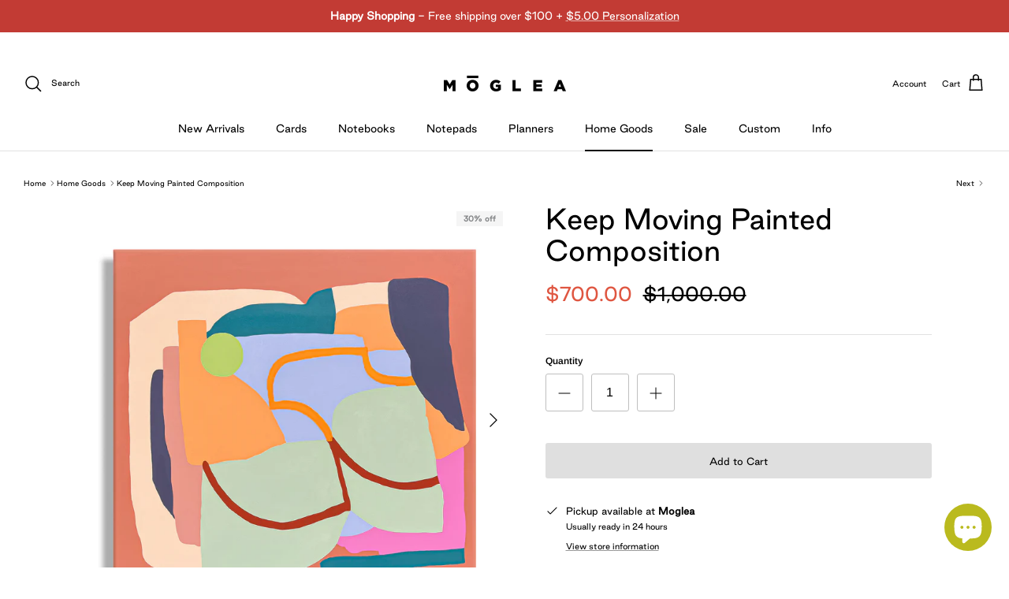

--- FILE ---
content_type: text/html; charset=utf-8
request_url: https://moglea.com/collections/home-goods/products/keep-moving
body_size: 96226
content:
<!DOCTYPE html><html lang="en" dir="ltr">
<head>

  <!-- Symmetry 6.0.3 -->

  

  <!-- Google tag (gtag.js) -->
<script async src="https://www.googletagmanager.com/gtag/js?id=AW-17017922700">
</script>
<script>
  window.dataLayer = window.dataLayer || [];
  function gtag(){dataLayer.push(arguments);}
  gtag('js', new Date());

  gtag('config', 'AW-17017922700');
</script>

  <meta charset="utf-8" />
<meta name="viewport" content="width=device-width,initial-scale=1.0" />
<meta http-equiv="X-UA-Compatible" content="IE=edge">

<link rel="preconnect" href="https://cdn.shopify.com" crossorigin>
<link rel="preconnect" href="https://fonts.shopify.com" crossorigin>
<link rel="preconnect" href="https://monorail-edge.shopifysvc.com"><link rel="preload" as="font" href="//moglea.com/cdn/fonts/arimo/arimo_n4.a7efb558ca22d2002248bbe6f302a98edee38e35.woff2" type="font/woff2" crossorigin><link rel="preload" as="font" href="//moglea.com/cdn/fonts/arimo/arimo_n4.a7efb558ca22d2002248bbe6f302a98edee38e35.woff2" type="font/woff2" crossorigin><link rel="preload" as="font" href="//moglea.com/cdn/fonts/arimo/arimo_n4.a7efb558ca22d2002248bbe6f302a98edee38e35.woff2" type="font/woff2" crossorigin><link rel="preload" as="font" href="//moglea.com/cdn/fonts/arimo/arimo_n7.1d2d0638e6a1228d86beb0e10006e3280ccb2d04.woff2" type="font/woff2" crossorigin><link rel="preload" href="//moglea.com/cdn/shop/t/16/assets/vendor.min.js?v=11589511144441591071759373986" as="script">
<link rel="preload" href="//moglea.com/cdn/shop/t/16/assets/theme.js?v=85417484044267405871731332872" as="script"><link rel="canonical" href="https://moglea.com/products/keep-moving" /><link rel="icon" href="//moglea.com/cdn/shop/files/moglea-favicon2023_2.png?crop=center&height=48&v=1683240628&width=48" type="image/png">
<style>
    @font-face {
  font-family: Arimo;
  font-weight: 400;
  font-style: normal;
  font-display: fallback;
  src: url("//moglea.com/cdn/fonts/arimo/arimo_n4.a7efb558ca22d2002248bbe6f302a98edee38e35.woff2") format("woff2"),
       url("//moglea.com/cdn/fonts/arimo/arimo_n4.0da809f7d1d5ede2a73be7094ac00741efdb6387.woff") format("woff");
}

    @font-face {
  font-family: Arimo;
  font-weight: 700;
  font-style: normal;
  font-display: fallback;
  src: url("//moglea.com/cdn/fonts/arimo/arimo_n7.1d2d0638e6a1228d86beb0e10006e3280ccb2d04.woff2") format("woff2"),
       url("//moglea.com/cdn/fonts/arimo/arimo_n7.f4b9139e8eac4a17b38b8707044c20f54c3be479.woff") format("woff");
}

    @font-face {
  font-family: Arimo;
  font-weight: 500;
  font-style: normal;
  font-display: fallback;
  src: url("//moglea.com/cdn/fonts/arimo/arimo_n5.a6cc016de05b75be63cb193704728ed8065f04bb.woff2") format("woff2"),
       url("//moglea.com/cdn/fonts/arimo/arimo_n5.e0d510a292c8c9059b1fcf519004ca9d3a6015a2.woff") format("woff");
}

    @font-face {
  font-family: Arimo;
  font-weight: 400;
  font-style: italic;
  font-display: fallback;
  src: url("//moglea.com/cdn/fonts/arimo/arimo_i4.438ddb21a1b98c7230698d70dc1a21df235701b2.woff2") format("woff2"),
       url("//moglea.com/cdn/fonts/arimo/arimo_i4.0e1908a0dc1ec32fabb5a03a0c9ee2083f82e3d7.woff") format("woff");
}

    @font-face {
  font-family: Arimo;
  font-weight: 700;
  font-style: italic;
  font-display: fallback;
  src: url("//moglea.com/cdn/fonts/arimo/arimo_i7.b9f09537c29041ec8d51f8cdb7c9b8e4f1f82cb1.woff2") format("woff2"),
       url("//moglea.com/cdn/fonts/arimo/arimo_i7.ec659fc855f754fd0b1bd052e606bba1058f73da.woff") format("woff");
}

    @font-face {
  font-family: Arimo;
  font-weight: 400;
  font-style: normal;
  font-display: fallback;
  src: url("//moglea.com/cdn/fonts/arimo/arimo_n4.a7efb558ca22d2002248bbe6f302a98edee38e35.woff2") format("woff2"),
       url("//moglea.com/cdn/fonts/arimo/arimo_n4.0da809f7d1d5ede2a73be7094ac00741efdb6387.woff") format("woff");
}

    @font-face {
  font-family: Arimo;
  font-weight: 700;
  font-style: normal;
  font-display: fallback;
  src: url("//moglea.com/cdn/fonts/arimo/arimo_n7.1d2d0638e6a1228d86beb0e10006e3280ccb2d04.woff2") format("woff2"),
       url("//moglea.com/cdn/fonts/arimo/arimo_n7.f4b9139e8eac4a17b38b8707044c20f54c3be479.woff") format("woff");
}

    @font-face {
  font-family: Arimo;
  font-weight: 400;
  font-style: normal;
  font-display: fallback;
  src: url("//moglea.com/cdn/fonts/arimo/arimo_n4.a7efb558ca22d2002248bbe6f302a98edee38e35.woff2") format("woff2"),
       url("//moglea.com/cdn/fonts/arimo/arimo_n4.0da809f7d1d5ede2a73be7094ac00741efdb6387.woff") format("woff");
}

    @font-face {
  font-family: Arimo;
  font-weight: 600;
  font-style: normal;
  font-display: fallback;
  src: url("//moglea.com/cdn/fonts/arimo/arimo_n6.9c18b0befd86597f319b7d7f925727d04c262b32.woff2") format("woff2"),
       url("//moglea.com/cdn/fonts/arimo/arimo_n6.422bf6679b81a8bfb1b25d19299a53688390c2b9.woff") format("woff");
}

  </style>

  <meta property="og:site_name" content="Moglea">
<meta property="og:url" content="https://moglea.com/products/keep-moving">
<meta property="og:title" content="Keep Moving Painted Composition">
<meta property="og:type" content="product">
<meta property="og:description" content="Acrylic on canvas. 2023. This piece was created by Meg Gleason and painted with the help of the team at Moglea. Meg is the creative director of the paper line for Moglea. As an artist and designer, she primarily focuses on bringing a sense of happenstance and delight to the Moglea line. Each piece, whether a one-of-a-k"><meta property="og:image" content="http://moglea.com/cdn/shop/files/KeepMoving_5c5db09d-9abb-472a-af38-0a8a6337a673_1200x1200.jpg?v=1689715295">
  <meta property="og:image:secure_url" content="https://moglea.com/cdn/shop/files/KeepMoving_5c5db09d-9abb-472a-af38-0a8a6337a673_1200x1200.jpg?v=1689715295">
  <meta property="og:image:width" content="2048">
  <meta property="og:image:height" content="2048"><meta property="og:price:amount" content="700.00">
  <meta property="og:price:currency" content="USD"><meta name="twitter:card" content="summary_large_image">
<meta name="twitter:title" content="Keep Moving Painted Composition">
<meta name="twitter:description" content="Acrylic on canvas. 2023. This piece was created by Meg Gleason and painted with the help of the team at Moglea. Meg is the creative director of the paper line for Moglea. As an artist and designer, she primarily focuses on bringing a sense of happenstance and delight to the Moglea line. Each piece, whether a one-of-a-k">


  <link href="//moglea.com/cdn/shop/t/16/assets/styles.css?v=93458498785388496131763072885" rel="stylesheet" type="text/css" media="all" />
<link rel="stylesheet" href="//moglea.com/cdn/shop/t/16/assets/swatches.css?v=173912824467309387281731332872" media="print" onload="this.media='all'">
    <noscript><link rel="stylesheet" href="//moglea.com/cdn/shop/t/16/assets/swatches.css?v=173912824467309387281731332872"></noscript><script>
    window.theme = window.theme || {};
    theme.money_format_with_product_code_preference = "${{amount}}";
    theme.money_format_with_cart_code_preference = "${{amount}}";
    theme.money_format = "${{amount}}";
    theme.strings = {
      previous: "Previous",
      next: "Next",
      addressError: "Error looking up that address",
      addressNoResults: "No results for that address",
      addressQueryLimit: "You have exceeded the Google API usage limit. Consider upgrading to a \u003ca href=\"https:\/\/developers.google.com\/maps\/premium\/usage-limits\"\u003ePremium Plan\u003c\/a\u003e.",
      authError: "There was a problem authenticating your Google Maps API Key.",
      icon_labels_left: "Left",
      icon_labels_right: "Right",
      icon_labels_down: "Down",
      icon_labels_close: "Close",
      icon_labels_plus: "Plus",
      imageSlider: "Image slider",
      cart_terms_confirmation: "You must agree to the terms and conditions before continuing.",
      cart_general_quantity_too_high: "You can only have [QUANTITY] in your cart",
      products_listing_from: "From",
      layout_live_search_see_all: "See all results",
      products_product_add_to_cart: "Add to Cart",
      products_variant_no_stock: "Sold out",
      products_variant_non_existent: "Unavailable",
      products_product_pick_a: "Pick a",
      general_navigation_menu_toggle_aria_label: "Toggle menu",
      general_accessibility_labels_close: "Close",
      products_product_added_to_cart: "Added to cart",
      general_quick_search_pages: "Pages",
      general_quick_search_no_results: "Sorry, we couldn\u0026#39;t find any results",
      collections_general_see_all_subcollections: "See all..."
    };
    theme.routes = {
      cart_url: '/cart',
      cart_add_url: '/cart/add.js',
      cart_update_url: '/cart/update.js',
      predictive_search_url: '/search/suggest'
    };
    theme.settings = {
      cart_type: "drawer",
      after_add_to_cart: "notification",
      quickbuy_style: "button",
      avoid_orphans: true
    };
    document.documentElement.classList.add('js');
  </script>

  <script src="//moglea.com/cdn/shop/t/16/assets/vendor.min.js?v=11589511144441591071759373986" defer="defer"></script>
  <script src="//moglea.com/cdn/shop/t/16/assets/theme.js?v=85417484044267405871731332872" defer="defer"></script>

  <script>window.performance && window.performance.mark && window.performance.mark('shopify.content_for_header.start');</script><meta name="google-site-verification" content="SkkpOB-TzvTy__TQuCrE-1erQ-JCjviXjP3gYqjbJ7M">
<meta id="shopify-digital-wallet" name="shopify-digital-wallet" content="/3284261/digital_wallets/dialog">
<meta name="shopify-checkout-api-token" content="953e1a55cfc94165daf9911aa4c0171b">
<meta id="in-context-paypal-metadata" data-shop-id="3284261" data-venmo-supported="false" data-environment="production" data-locale="en_US" data-paypal-v4="true" data-currency="USD">
<link rel="alternate" hreflang="x-default" href="https://moglea.com/products/keep-moving">
<link rel="alternate" hreflang="de" href="https://moglea.com/de/products/keep-moving">
<link rel="alternate" hreflang="fr" href="https://moglea.com/fr/products/keep-moving">
<link rel="alternate" type="application/json+oembed" href="https://moglea.com/products/keep-moving.oembed">
<script async="async" src="/checkouts/internal/preloads.js?locale=en-US"></script>
<link rel="preconnect" href="https://shop.app" crossorigin="anonymous">
<script async="async" src="https://shop.app/checkouts/internal/preloads.js?locale=en-US&shop_id=3284261" crossorigin="anonymous"></script>
<script id="apple-pay-shop-capabilities" type="application/json">{"shopId":3284261,"countryCode":"US","currencyCode":"USD","merchantCapabilities":["supports3DS"],"merchantId":"gid:\/\/shopify\/Shop\/3284261","merchantName":"Moglea","requiredBillingContactFields":["postalAddress","email"],"requiredShippingContactFields":["postalAddress","email"],"shippingType":"shipping","supportedNetworks":["visa","masterCard","amex","discover","elo","jcb"],"total":{"type":"pending","label":"Moglea","amount":"1.00"},"shopifyPaymentsEnabled":true,"supportsSubscriptions":true}</script>
<script id="shopify-features" type="application/json">{"accessToken":"953e1a55cfc94165daf9911aa4c0171b","betas":["rich-media-storefront-analytics"],"domain":"moglea.com","predictiveSearch":true,"shopId":3284261,"locale":"en"}</script>
<script>var Shopify = Shopify || {};
Shopify.shop = "moglea.myshopify.com";
Shopify.locale = "en";
Shopify.currency = {"active":"USD","rate":"1.0"};
Shopify.country = "US";
Shopify.theme = {"name":"Moglea 2025","id":144987619561,"schema_name":"Symmetry","schema_version":"6.0.3","theme_store_id":568,"role":"main"};
Shopify.theme.handle = "null";
Shopify.theme.style = {"id":null,"handle":null};
Shopify.cdnHost = "moglea.com/cdn";
Shopify.routes = Shopify.routes || {};
Shopify.routes.root = "/";</script>
<script type="module">!function(o){(o.Shopify=o.Shopify||{}).modules=!0}(window);</script>
<script>!function(o){function n(){var o=[];function n(){o.push(Array.prototype.slice.apply(arguments))}return n.q=o,n}var t=o.Shopify=o.Shopify||{};t.loadFeatures=n(),t.autoloadFeatures=n()}(window);</script>
<script>
  window.ShopifyPay = window.ShopifyPay || {};
  window.ShopifyPay.apiHost = "shop.app\/pay";
  window.ShopifyPay.redirectState = null;
</script>
<script id="shop-js-analytics" type="application/json">{"pageType":"product"}</script>
<script defer="defer" async type="module" src="//moglea.com/cdn/shopifycloud/shop-js/modules/v2/client.init-shop-cart-sync_DGjqyID6.en.esm.js"></script>
<script defer="defer" async type="module" src="//moglea.com/cdn/shopifycloud/shop-js/modules/v2/chunk.common_CM5e3XYf.esm.js"></script>
<script type="module">
  await import("//moglea.com/cdn/shopifycloud/shop-js/modules/v2/client.init-shop-cart-sync_DGjqyID6.en.esm.js");
await import("//moglea.com/cdn/shopifycloud/shop-js/modules/v2/chunk.common_CM5e3XYf.esm.js");

  window.Shopify.SignInWithShop?.initShopCartSync?.({"fedCMEnabled":true,"windoidEnabled":true});

</script>
<script defer="defer" async type="module" src="//moglea.com/cdn/shopifycloud/shop-js/modules/v2/client.payment-terms_C8iL647G.en.esm.js"></script>
<script defer="defer" async type="module" src="//moglea.com/cdn/shopifycloud/shop-js/modules/v2/chunk.common_CM5e3XYf.esm.js"></script>
<script defer="defer" async type="module" src="//moglea.com/cdn/shopifycloud/shop-js/modules/v2/chunk.modal_Dl937Oy4.esm.js"></script>
<script type="module">
  await import("//moglea.com/cdn/shopifycloud/shop-js/modules/v2/client.payment-terms_C8iL647G.en.esm.js");
await import("//moglea.com/cdn/shopifycloud/shop-js/modules/v2/chunk.common_CM5e3XYf.esm.js");
await import("//moglea.com/cdn/shopifycloud/shop-js/modules/v2/chunk.modal_Dl937Oy4.esm.js");

  
</script>
<script>
  window.Shopify = window.Shopify || {};
  if (!window.Shopify.featureAssets) window.Shopify.featureAssets = {};
  window.Shopify.featureAssets['shop-js'] = {"shop-cart-sync":["modules/v2/client.shop-cart-sync_DS_n0f7A.en.esm.js","modules/v2/chunk.common_CM5e3XYf.esm.js"],"shop-button":["modules/v2/client.shop-button_CNT-NO5k.en.esm.js","modules/v2/chunk.common_CM5e3XYf.esm.js"],"init-fed-cm":["modules/v2/client.init-fed-cm_iCBVkvTB.en.esm.js","modules/v2/chunk.common_CM5e3XYf.esm.js"],"shop-cash-offers":["modules/v2/client.shop-cash-offers_Bicqpat5.en.esm.js","modules/v2/chunk.common_CM5e3XYf.esm.js","modules/v2/chunk.modal_Dl937Oy4.esm.js"],"avatar":["modules/v2/client.avatar_BTnouDA3.en.esm.js"],"init-windoid":["modules/v2/client.init-windoid_BqfVjynn.en.esm.js","modules/v2/chunk.common_CM5e3XYf.esm.js"],"init-shop-email-lookup-coordinator":["modules/v2/client.init-shop-email-lookup-coordinator_CrkkCzDo.en.esm.js","modules/v2/chunk.common_CM5e3XYf.esm.js"],"shop-toast-manager":["modules/v2/client.shop-toast-manager_HMMtSVHE.en.esm.js","modules/v2/chunk.common_CM5e3XYf.esm.js"],"pay-button":["modules/v2/client.pay-button_B57g7222.en.esm.js","modules/v2/chunk.common_CM5e3XYf.esm.js"],"shop-login-button":["modules/v2/client.shop-login-button_CZKuy_To.en.esm.js","modules/v2/chunk.common_CM5e3XYf.esm.js","modules/v2/chunk.modal_Dl937Oy4.esm.js"],"init-shop-cart-sync":["modules/v2/client.init-shop-cart-sync_DGjqyID6.en.esm.js","modules/v2/chunk.common_CM5e3XYf.esm.js"],"init-customer-accounts":["modules/v2/client.init-customer-accounts_CxJ7KIEv.en.esm.js","modules/v2/client.shop-login-button_CZKuy_To.en.esm.js","modules/v2/chunk.common_CM5e3XYf.esm.js","modules/v2/chunk.modal_Dl937Oy4.esm.js"],"init-shop-for-new-customer-accounts":["modules/v2/client.init-shop-for-new-customer-accounts_BDK66bKM.en.esm.js","modules/v2/client.shop-login-button_CZKuy_To.en.esm.js","modules/v2/chunk.common_CM5e3XYf.esm.js","modules/v2/chunk.modal_Dl937Oy4.esm.js"],"lead-capture":["modules/v2/client.lead-capture_QF_QcTqn.en.esm.js","modules/v2/chunk.common_CM5e3XYf.esm.js","modules/v2/chunk.modal_Dl937Oy4.esm.js"],"shop-follow-button":["modules/v2/client.shop-follow-button_Cgw6zD7w.en.esm.js","modules/v2/chunk.common_CM5e3XYf.esm.js","modules/v2/chunk.modal_Dl937Oy4.esm.js"],"checkout-modal":["modules/v2/client.checkout-modal_r-P2WYUC.en.esm.js","modules/v2/chunk.common_CM5e3XYf.esm.js","modules/v2/chunk.modal_Dl937Oy4.esm.js"],"init-customer-accounts-sign-up":["modules/v2/client.init-customer-accounts-sign-up_fcc8iru1.en.esm.js","modules/v2/client.shop-login-button_CZKuy_To.en.esm.js","modules/v2/chunk.common_CM5e3XYf.esm.js","modules/v2/chunk.modal_Dl937Oy4.esm.js"],"shop-login":["modules/v2/client.shop-login_CJN-CB3q.en.esm.js","modules/v2/chunk.common_CM5e3XYf.esm.js","modules/v2/chunk.modal_Dl937Oy4.esm.js"],"payment-terms":["modules/v2/client.payment-terms_C8iL647G.en.esm.js","modules/v2/chunk.common_CM5e3XYf.esm.js","modules/v2/chunk.modal_Dl937Oy4.esm.js"]};
</script>
<script>(function() {
  var isLoaded = false;
  function asyncLoad() {
    if (isLoaded) return;
    isLoaded = true;
    var urls = ["\/\/shopify.privy.com\/widget.js?shop=moglea.myshopify.com","\/\/static.zotabox.com\/1\/b\/1b152b56232b61292ac13605a92d636c\/widgets.js?shop=moglea.myshopify.com","\/\/www.powr.io\/powr.js?powr-token=moglea.myshopify.com\u0026external-type=shopify\u0026shop=moglea.myshopify.com","https:\/\/chimpstatic.com\/mcjs-connected\/js\/users\/f604467951d0ff3b68cbf76f0\/703e3d6fab252fb74683b8604.js?shop=moglea.myshopify.com","https:\/\/cdn.nfcube.com\/instafeed-27ead8c6e99d1c761743d888b84a23f8.js?shop=moglea.myshopify.com","https:\/\/customer-first-focus.b-cdn.net\/cffOrderifyLoader_min.js?shop=moglea.myshopify.com","https:\/\/cdn.jsdelivr.net\/gh\/zahidsattarahmed\/storeview@latest\/newtrackingscript.js?shop=moglea.myshopify.com"];
    for (var i = 0; i < urls.length; i++) {
      var s = document.createElement('script');
      s.type = 'text/javascript';
      s.async = true;
      s.src = urls[i];
      var x = document.getElementsByTagName('script')[0];
      x.parentNode.insertBefore(s, x);
    }
  };
  if(window.attachEvent) {
    window.attachEvent('onload', asyncLoad);
  } else {
    window.addEventListener('load', asyncLoad, false);
  }
})();</script>
<script id="__st">var __st={"a":3284261,"offset":-18000,"reqid":"13ad58c4-1dc5-4386-80fd-f4d417d3e176-1766004730","pageurl":"moglea.com\/collections\/home-goods\/products\/keep-moving","u":"e3e97f415172","p":"product","rtyp":"product","rid":8150530326761};</script>
<script>window.ShopifyPaypalV4VisibilityTracking = true;</script>
<script id="captcha-bootstrap">!function(){'use strict';const t='contact',e='account',n='new_comment',o=[[t,t],['blogs',n],['comments',n],[t,'customer']],c=[[e,'customer_login'],[e,'guest_login'],[e,'recover_customer_password'],[e,'create_customer']],r=t=>t.map((([t,e])=>`form[action*='/${t}']:not([data-nocaptcha='true']) input[name='form_type'][value='${e}']`)).join(','),a=t=>()=>t?[...document.querySelectorAll(t)].map((t=>t.form)):[];function s(){const t=[...o],e=r(t);return a(e)}const i='password',u='form_key',d=['recaptcha-v3-token','g-recaptcha-response','h-captcha-response',i],f=()=>{try{return window.sessionStorage}catch{return}},m='__shopify_v',_=t=>t.elements[u];function p(t,e,n=!1){try{const o=window.sessionStorage,c=JSON.parse(o.getItem(e)),{data:r}=function(t){const{data:e,action:n}=t;return t[m]||n?{data:e,action:n}:{data:t,action:n}}(c);for(const[e,n]of Object.entries(r))t.elements[e]&&(t.elements[e].value=n);n&&o.removeItem(e)}catch(o){console.error('form repopulation failed',{error:o})}}const l='form_type',E='cptcha';function T(t){t.dataset[E]=!0}const w=window,h=w.document,L='Shopify',v='ce_forms',y='captcha';let A=!1;((t,e)=>{const n=(g='f06e6c50-85a8-45c8-87d0-21a2b65856fe',I='https://cdn.shopify.com/shopifycloud/storefront-forms-hcaptcha/ce_storefront_forms_captcha_hcaptcha.v1.5.2.iife.js',D={infoText:'Protected by hCaptcha',privacyText:'Privacy',termsText:'Terms'},(t,e,n)=>{const o=w[L][v],c=o.bindForm;if(c)return c(t,g,e,D).then(n);var r;o.q.push([[t,g,e,D],n]),r=I,A||(h.body.append(Object.assign(h.createElement('script'),{id:'captcha-provider',async:!0,src:r})),A=!0)});var g,I,D;w[L]=w[L]||{},w[L][v]=w[L][v]||{},w[L][v].q=[],w[L][y]=w[L][y]||{},w[L][y].protect=function(t,e){n(t,void 0,e),T(t)},Object.freeze(w[L][y]),function(t,e,n,w,h,L){const[v,y,A,g]=function(t,e,n){const i=e?o:[],u=t?c:[],d=[...i,...u],f=r(d),m=r(i),_=r(d.filter((([t,e])=>n.includes(e))));return[a(f),a(m),a(_),s()]}(w,h,L),I=t=>{const e=t.target;return e instanceof HTMLFormElement?e:e&&e.form},D=t=>v().includes(t);t.addEventListener('submit',(t=>{const e=I(t);if(!e)return;const n=D(e)&&!e.dataset.hcaptchaBound&&!e.dataset.recaptchaBound,o=_(e),c=g().includes(e)&&(!o||!o.value);(n||c)&&t.preventDefault(),c&&!n&&(function(t){try{if(!f())return;!function(t){const e=f();if(!e)return;const n=_(t);if(!n)return;const o=n.value;o&&e.removeItem(o)}(t);const e=Array.from(Array(32),(()=>Math.random().toString(36)[2])).join('');!function(t,e){_(t)||t.append(Object.assign(document.createElement('input'),{type:'hidden',name:u})),t.elements[u].value=e}(t,e),function(t,e){const n=f();if(!n)return;const o=[...t.querySelectorAll(`input[type='${i}']`)].map((({name:t})=>t)),c=[...d,...o],r={};for(const[a,s]of new FormData(t).entries())c.includes(a)||(r[a]=s);n.setItem(e,JSON.stringify({[m]:1,action:t.action,data:r}))}(t,e)}catch(e){console.error('failed to persist form',e)}}(e),e.submit())}));const S=(t,e)=>{t&&!t.dataset[E]&&(n(t,e.some((e=>e===t))),T(t))};for(const o of['focusin','change'])t.addEventListener(o,(t=>{const e=I(t);D(e)&&S(e,y())}));const B=e.get('form_key'),M=e.get(l),P=B&&M;t.addEventListener('DOMContentLoaded',(()=>{const t=y();if(P)for(const e of t)e.elements[l].value===M&&p(e,B);[...new Set([...A(),...v().filter((t=>'true'===t.dataset.shopifyCaptcha))])].forEach((e=>S(e,t)))}))}(h,new URLSearchParams(w.location.search),n,t,e,['guest_login'])})(!0,!0)}();</script>
<script integrity="sha256-52AcMU7V7pcBOXWImdc/TAGTFKeNjmkeM1Pvks/DTgc=" data-source-attribution="shopify.loadfeatures" defer="defer" src="//moglea.com/cdn/shopifycloud/storefront/assets/storefront/load_feature-81c60534.js" crossorigin="anonymous"></script>
<script crossorigin="anonymous" defer="defer" src="//moglea.com/cdn/shopifycloud/storefront/assets/shopify_pay/storefront-65b4c6d7.js?v=20250812"></script>
<script data-source-attribution="shopify.dynamic_checkout.dynamic.init">var Shopify=Shopify||{};Shopify.PaymentButton=Shopify.PaymentButton||{isStorefrontPortableWallets:!0,init:function(){window.Shopify.PaymentButton.init=function(){};var t=document.createElement("script");t.src="https://moglea.com/cdn/shopifycloud/portable-wallets/latest/portable-wallets.en.js",t.type="module",document.head.appendChild(t)}};
</script>
<script data-source-attribution="shopify.dynamic_checkout.buyer_consent">
  function portableWalletsHideBuyerConsent(e){var t=document.getElementById("shopify-buyer-consent"),n=document.getElementById("shopify-subscription-policy-button");t&&n&&(t.classList.add("hidden"),t.setAttribute("aria-hidden","true"),n.removeEventListener("click",e))}function portableWalletsShowBuyerConsent(e){var t=document.getElementById("shopify-buyer-consent"),n=document.getElementById("shopify-subscription-policy-button");t&&n&&(t.classList.remove("hidden"),t.removeAttribute("aria-hidden"),n.addEventListener("click",e))}window.Shopify?.PaymentButton&&(window.Shopify.PaymentButton.hideBuyerConsent=portableWalletsHideBuyerConsent,window.Shopify.PaymentButton.showBuyerConsent=portableWalletsShowBuyerConsent);
</script>
<script data-source-attribution="shopify.dynamic_checkout.cart.bootstrap">document.addEventListener("DOMContentLoaded",(function(){function t(){return document.querySelector("shopify-accelerated-checkout-cart, shopify-accelerated-checkout")}if(t())Shopify.PaymentButton.init();else{new MutationObserver((function(e,n){t()&&(Shopify.PaymentButton.init(),n.disconnect())})).observe(document.body,{childList:!0,subtree:!0})}}));
</script>
<script id='scb4127' type='text/javascript' async='' src='https://moglea.com/cdn/shopifycloud/privacy-banner/storefront-banner.js'></script><link id="shopify-accelerated-checkout-styles" rel="stylesheet" media="screen" href="https://moglea.com/cdn/shopifycloud/portable-wallets/latest/accelerated-checkout-backwards-compat.css" crossorigin="anonymous">
<style id="shopify-accelerated-checkout-cart">
        #shopify-buyer-consent {
  margin-top: 1em;
  display: inline-block;
  width: 100%;
}

#shopify-buyer-consent.hidden {
  display: none;
}

#shopify-subscription-policy-button {
  background: none;
  border: none;
  padding: 0;
  text-decoration: underline;
  font-size: inherit;
  cursor: pointer;
}

#shopify-subscription-policy-button::before {
  box-shadow: none;
}

      </style>

<script>window.performance && window.performance.mark && window.performance.mark('shopify.content_for_header.end');</script>
 
  <meta name="facebook-domain-verification" content="ww6f8jl9nes58b06hsdu7hlkd7gzqs" />
  
  <!-- Google tag (gtag.js) -->
<script async src="https://www.googletagmanager.com/gtag/js?id=AW-17017922700">
</script>
<script>
  window.dataLayer = window.dataLayer || [];
  function gtag(){dataLayer.push(arguments);}
  gtag('js', new Date());

  gtag('config', 'AW-17017922700');
</script>
<meta name="google-site-verification" content="FEv-CUCDJiPN8IuVLx3YBaDveGmtghSTswPPrqo5mNY" />
<!-- BEGIN app block: shopify://apps/tagfly-tag-manager/blocks/app-embed-block/cc137db9-6e43-4e97-92fc-26c3df1983b0 --><!-- BEGIN app snippet: data -->

<script>
    window.tfAppData = {"app_version":"v2.0","user":{"shop":"moglea.myshopify.com"},"general_setting":{"enabled":true,"enabled_debugger":false},"gtm_config":{"enabled":true,"gtm_id":"","events":["cart-view","purchase","collection-list-view","product-add-to-cart","product-cart-ajax","product-remove-from-cart","product-list-view-click","product-detail-view","search-results-list-view","user-data","cart-reconciliation"],"is_enable_consent_mode":false,"consent_mode_done_steps":[],"is_auto_mode":true,"container_id":"237453334","gtm_account_id":"6328039568","auto_gtm_id":"GTM-W2ZLGRZM"},"ga_config":{"ga_id":"","enabled":false,"events":[{"name":"page_view","type":"client-side"},{"name":"view_item_list","type":"client-side"},{"name":"select_item","type":"client-side"},{"name":"view_item","type":"client-side"},{"name":"add_to_cart","type":"client-side"},{"name":"view_cart","type":"client-side"},{"name":"begin_checkout","type":"server-side"},{"name":"add_shipping_info","type":"server-side"},{"name":"add_payment_info","type":"server-side"},{"name":"purchase","type":"server-side"},{"name":"remove_from_cart","type":"client-side"},{"name":"view_search_results","type":"client-side"},{"name":"account_sign_up","type":"client-side"},{"name":"login","type":"client-side"},{"name":"email_sign_up","type":"client-side"},{"name":"search","type":"client-side"}],"product_identifier":"product_id","is_draft":null,"allow_quote_snap_to_send_quote_data":null},"fb_config":null,"fb_datasets":null,"tiktok_config":null,"tiktok_pixels":null,"pinterest_config":null,"pinterest_tags":null,"snapchat_config":null,"snapchat_pixels":null,"twitter_config":null,"twitter_pixels":null,"google_ads_config":[{"id":"693b0b60563edb79fa640002","enabled":true,"customer_id":"5830114929","events":[{"name":"purchase","ctId":7415329198,"type":"server-side"},{"name":"view_item","ctId":0,"type":"server-side"},{"name":"begin_checkout","ctId":7415582541,"type":"server-side"},{"name":"add_to_cart","ctId":7415582544,"type":"server-side"},{"name":"new_customer_purchase","ctId":7415329324,"type":"server-side"},{"name":"returning_customer_purchase","ctId":7415428448,"type":"server-side"}],"remarketing_events":["view_item"],"conversion_tracking_id":"17017922700"}],"event_builders":null}
    window.tfCart = {"note":null,"attributes":{},"original_total_price":0,"total_price":0,"total_discount":0,"total_weight":0.0,"item_count":0,"items":[],"requires_shipping":false,"currency":"USD","items_subtotal_price":0,"cart_level_discount_applications":[],"checkout_charge_amount":0}
    window.tfProduct = {"id":8150530326761,"title":"Keep Moving Painted Composition","handle":"keep-moving","description":"\u003cp\u003e\u003cmeta charset=\"utf-8\"\u003e\u003cmeta charset=\"utf-8\"\u003e\u003cspan data-mce-fragment=\"1\"\u003eAcrylic on canvas. 2023. This piece was created by Meg Gleason and painted with the help of the team at Moglea.\u003c\/span\u003e\u003c\/p\u003e\n\u003cp\u003e\u003cmeta charset=\"utf-8\"\u003e\u003cmeta charset=\"UTF-8\"\u003e\u003cspan data-mce-fragment=\"1\"\u003eMeg is the creative director of the paper line for Moglea. As an artist and designer, she primarily focuses on bringing a sense of happenstance and delight to the Moglea line. Each piece, whether a one-of-a-kind paper good within the core line or a piece like this, is a careful extension of Meg’s overall vision for Moglea. Anything Moglea should always please the aesthetic senses with color, \u003c\/span\u003e\u003cspan data-mce-fragment=\"1\"\u003ecomposition\u003c\/span\u003e\u003cspan data-mce-fragment=\"1\"\u003e, and a sense of movement.\u003c\/span\u003e\u003cbr\u003e\u003c\/p\u003e\n\u003cp\u003e\u003cspan data-mce-fragment=\"1\"\u003e\u003cmeta charset=\"utf-8\"\u003e48 x 48 inches in size. \u003c\/span\u003e\u003c\/p\u003e","published_at":"2023-07-11T14:39:13-04:00","created_at":"2023-07-07T17:36:09-04:00","vendor":"Moglea","type":"Painting","tags":["excluded from sales"],"price":70000,"price_min":70000,"price_max":70000,"available":true,"price_varies":false,"compare_at_price":100000,"compare_at_price_min":100000,"compare_at_price_max":100000,"compare_at_price_varies":false,"variants":[{"id":45107959922921,"title":"Default Title","option1":"Default Title","option2":null,"option3":null,"sku":"","requires_shipping":true,"taxable":true,"featured_image":null,"available":true,"name":"Keep Moving Painted Composition","public_title":null,"options":["Default Title"],"price":70000,"weight":5897,"compare_at_price":100000,"inventory_quantity":1,"inventory_management":"shopify","inventory_policy":"deny","barcode":"59922921","requires_selling_plan":false,"selling_plan_allocations":[]}],"images":["\/\/moglea.com\/cdn\/shop\/files\/KeepMoving_5c5db09d-9abb-472a-af38-0a8a6337a673.jpg?v=1689715295","\/\/moglea.com\/cdn\/shop\/files\/KeepMoving.jpg?v=1689775599"],"featured_image":"\/\/moglea.com\/cdn\/shop\/files\/KeepMoving_5c5db09d-9abb-472a-af38-0a8a6337a673.jpg?v=1689715295","options":["Title"],"media":[{"alt":"Keep Moving Painted Composition Moglea","id":33783377330409,"position":1,"preview_image":{"aspect_ratio":1.0,"height":2048,"width":2048,"src":"\/\/moglea.com\/cdn\/shop\/files\/KeepMoving_5c5db09d-9abb-472a-af38-0a8a6337a673.jpg?v=1689715295"},"aspect_ratio":1.0,"height":2048,"media_type":"image","src":"\/\/moglea.com\/cdn\/shop\/files\/KeepMoving_5c5db09d-9abb-472a-af38-0a8a6337a673.jpg?v=1689715295","width":2048},{"alt":"Keep Moving Painted Composition Moglea","id":33787537293545,"position":2,"preview_image":{"aspect_ratio":1.0,"height":800,"width":800,"src":"\/\/moglea.com\/cdn\/shop\/files\/KeepMoving.jpg?v=1689775599"},"aspect_ratio":1.0,"height":800,"media_type":"image","src":"\/\/moglea.com\/cdn\/shop\/files\/KeepMoving.jpg?v=1689775599","width":800}],"requires_selling_plan":false,"selling_plan_groups":[],"content":"\u003cp\u003e\u003cmeta charset=\"utf-8\"\u003e\u003cmeta charset=\"utf-8\"\u003e\u003cspan data-mce-fragment=\"1\"\u003eAcrylic on canvas. 2023. This piece was created by Meg Gleason and painted with the help of the team at Moglea.\u003c\/span\u003e\u003c\/p\u003e\n\u003cp\u003e\u003cmeta charset=\"utf-8\"\u003e\u003cmeta charset=\"UTF-8\"\u003e\u003cspan data-mce-fragment=\"1\"\u003eMeg is the creative director of the paper line for Moglea. As an artist and designer, she primarily focuses on bringing a sense of happenstance and delight to the Moglea line. Each piece, whether a one-of-a-kind paper good within the core line or a piece like this, is a careful extension of Meg’s overall vision for Moglea. Anything Moglea should always please the aesthetic senses with color, \u003c\/span\u003e\u003cspan data-mce-fragment=\"1\"\u003ecomposition\u003c\/span\u003e\u003cspan data-mce-fragment=\"1\"\u003e, and a sense of movement.\u003c\/span\u003e\u003cbr\u003e\u003c\/p\u003e\n\u003cp\u003e\u003cspan data-mce-fragment=\"1\"\u003e\u003cmeta charset=\"utf-8\"\u003e48 x 48 inches in size. \u003c\/span\u003e\u003c\/p\u003e"}
    window.tfCollection = {"id":420015145193,"handle":"home-goods","title":"Home Goods","updated_at":"2025-12-14T07:00:22-05:00","body_html":"","published_at":"2023-05-04T14:41:05-04:00","sort_order":"manual","template_suffix":"newhomegoodscollection","disjunctive":true,"rules":[{"column":"type","relation":"equals","condition":"Art"},{"column":"type","relation":"equals","condition":"Clock"},{"column":"type","relation":"equals","condition":"Painting"},{"column":"type","relation":"equals","condition":"Mirror"}],"published_scope":"global","image":{"created_at":"2023-05-16T16:24:27-04:00","alt":"Home-Goods ","width":2048,"height":2048,"src":"\/\/moglea.com\/cdn\/shop\/collections\/Art.png?v=1757439569"}}
    window.tfCollections = [{"id":419596632297,"handle":"online-warehouse-sale-20-off","updated_at":"2025-12-16T07:00:36-05:00","published_at":"2023-03-23T15:30:39-04:00","sort_order":"manual","template_suffix":"","published_scope":"global","title":"20% OFF","body_html":"\u003ch4\u003e\u003cbr\u003e\u003c\/h4\u003e"},{"id":438737731817,"handle":"3-ring-binders","title":"3-Ring Binders","updated_at":"2025-08-29T12:15:27-04:00","body_html":"","published_at":"2024-08-19T16:55:16-04:00","sort_order":"best-selling","template_suffix":"low-stock-collection","disjunctive":false,"rules":[{"column":"title","relation":"contains","condition":"3-Ring"}],"published_scope":"global"},{"id":419596894441,"handle":"online-warehouse-sale-30-off","updated_at":"2025-12-06T07:00:24-05:00","published_at":"2023-03-23T15:37:38-04:00","sort_order":"best-selling","template_suffix":"","published_scope":"global","title":"30% OFF","body_html":""},{"id":441149685993,"handle":"365-daily-planner","title":"365 Daily Planner","updated_at":"2025-08-29T12:15:27-04:00","body_html":"\u003cp\u003ecoming soon...\u003c\/p\u003e","published_at":"2024-09-30T12:35:18-04:00","sort_order":"alpha-asc","template_suffix":"planners","disjunctive":false,"rules":[{"column":"title","relation":"contains","condition":"365"}],"published_scope":"global","image":{"created_at":"2024-09-30T12:37:41-04:00","alt":null,"width":625,"height":341,"src":"\/\/moglea.com\/cdn\/shop\/collections\/SolA6_UnDated365.jpg?v=1727714698"}},{"id":419596927209,"handle":"online-warehouse-sale-40-off","updated_at":"2025-10-31T14:44:02-04:00","published_at":"2023-03-23T15:38:59-04:00","sort_order":"best-selling","template_suffix":"","published_scope":"global","title":"40% OFF","body_html":""},{"id":419596959977,"handle":"online-warehouse-sale-50-off","updated_at":"2025-08-29T12:15:22-04:00","published_at":"2023-03-23T15:40:20-04:00","sort_order":"best-selling","template_suffix":"","published_scope":"global","title":"50% OFF","body_html":""},{"id":73675767860,"handle":"notebooks-1","title":"6x9 Notebooks","updated_at":"2025-12-17T07:00:27-05:00","body_html":"","published_at":"2018-12-01T16:53:22-05:00","sort_order":"manual","template_suffix":"notebooks","disjunctive":false,"rules":[{"column":"tag","relation":"equals","condition":"6x9 notebook"}],"published_scope":"global"},{"id":423587053801,"handle":"a5-cloth-books","updated_at":"2025-12-17T07:00:27-05:00","published_at":"2023-11-30T16:25:28-05:00","sort_order":"created-desc","template_suffix":"notebooks","published_scope":"global","title":"A5 Cloth Books","body_html":""},{"id":423582826729,"handle":"a6-cloth-books","title":"A6 Cloth Books","updated_at":"2025-12-17T07:00:25-05:00","body_html":"","published_at":"2023-11-30T13:19:15-05:00","sort_order":"best-selling","template_suffix":"notebooks","disjunctive":false,"rules":[{"column":"title","relation":"contains","condition":"Small A6"}],"published_scope":"global"},{"id":460046860521,"handle":"all","title":"All products","updated_at":"2025-12-17T11:59:18-05:00","body_html":"\u003c!--Smart collection generated by Optionize. Do not delete or modify.--\u003e","published_at":"2025-10-27T16:06:13-04:00","sort_order":"best-selling","template_suffix":null,"disjunctive":false,"rules":[{"column":"type","relation":"not_equals","condition":"add-on"}],"published_scope":"web"},{"id":444111454441,"handle":"areaware","updated_at":"2025-12-11T07:00:24-05:00","published_at":"2024-11-26T09:55:10-05:00","sort_order":"manual","template_suffix":"","published_scope":"global","title":"Areaware 11.26.24","body_html":""},{"id":420870324457,"handle":"art-prints","title":"Art Prints","updated_at":"2025-12-14T07:00:22-05:00","body_html":"","published_at":"2023-07-05T11:00:53-04:00","sort_order":"created-desc","template_suffix":"newhomegoodscollection","disjunctive":false,"rules":[{"column":"title","relation":"contains","condition":"Art Print"},{"column":"title","relation":"not_contains","condition":"Second"}],"published_scope":"global","image":{"created_at":"2023-07-05T11:01:22-04:00","alt":"Art-Prints ","width":2048,"height":2048,"src":"\/\/moglea.com\/cdn\/shop\/collections\/Art_4466747f-47cf-43b2-90e4-57ab179a653f.png?v=1757439751"}},{"id":443495186665,"handle":"b2b-products","updated_at":"2025-12-17T11:57:32-05:00","published_at":"2024-11-11T11:58:10-05:00","sort_order":"created-desc","template_suffix":"low-stock-collection","published_scope":"global","title":"B2B Products","body_html":""},{"id":423620083945,"handle":"b5","updated_at":"2025-12-17T11:57:32-05:00","published_at":"2023-12-01T16:25:02-05:00","sort_order":"created-desc","template_suffix":"notebooks","published_scope":"global","title":"B5 Cloth Books","body_html":""},{"id":420117053673,"handle":"baby","title":"Baby","updated_at":"2025-12-15T07:00:37-05:00","body_html":"","published_at":"2023-05-17T15:56:38-04:00","sort_order":"best-selling","template_suffix":"card-collection","disjunctive":true,"rules":[{"column":"tag","relation":"equals","condition":"Baby"},{"column":"title","relation":"contains","condition":"beyond happy"}],"published_scope":"global","image":{"created_at":"2023-05-17T16:07:01-04:00","alt":"Baby ","width":2000,"height":2000,"src":"\/\/moglea.com\/cdn\/shop\/collections\/Baby.png?v=1753282259"}},{"id":421015716073,"handle":"beam","updated_at":"2025-12-07T07:00:17-05:00","published_at":"2023-07-26T12:08:07-04:00","sort_order":"best-selling","template_suffix":"","published_scope":"global","title":"Beam","body_html":"","image":{"created_at":"2023-07-26T12:08:06-04:00","alt":"Beam ","width":2048,"height":1056,"src":"\/\/moglea.com\/cdn\/shop\/collections\/Beam_Collection_Header.jpg?v=1718719166"}},{"id":420013900009,"handle":"bestsellers","updated_at":"2025-12-17T07:00:27-05:00","published_at":"2023-05-04T12:15:05-04:00","sort_order":"manual","template_suffix":"","published_scope":"global","title":"Best Sellers","body_html":"","image":{"created_at":"2023-05-16T16:09:18-04:00","alt":"Best-Sellers ","width":2048,"height":1154,"src":"\/\/moglea.com\/cdn\/shop\/collections\/BestSellers.png?v=1747252417"}},{"id":420015046889,"handle":"best-selling-cards","updated_at":"2025-12-15T07:00:37-05:00","published_at":"2023-05-04T14:29:18-04:00","sort_order":"best-selling","template_suffix":"","published_scope":"global","title":"Best Sellers","body_html":"","image":{"created_at":"2023-05-16T16:09:42-04:00","alt":"Best-Sellers ","width":2048,"height":1154,"src":"\/\/moglea.com\/cdn\/shop\/collections\/BestSellers_57a5764b-635f-4cc8-b855-f496e7ac651a.png?v=1721165015"}},{"id":444117123305,"handle":"best-selling-notebooks","title":"Best Selling Notebooks","updated_at":"2025-12-17T11:57:32-05:00","body_html":"","published_at":"2024-11-26T14:13:43-05:00","sort_order":"best-selling","template_suffix":"notebooks","disjunctive":false,"rules":[{"column":"type","relation":"equals","condition":"Notebook"},{"column":"title","relation":"not_contains","condition":"Second"},{"column":"is_price_reduced","relation":"is_not_set","condition":""}],"published_scope":"global"},{"id":24163361,"handle":"birthday","title":"Birthday","updated_at":"2025-12-17T11:59:18-05:00","body_html":"","published_at":"2014-06-03T21:25:00-04:00","sort_order":"manual","template_suffix":"card-collection","disjunctive":false,"rules":[{"column":"tag","relation":"equals","condition":"birthday"}],"published_scope":"global","image":{"created_at":"2017-03-03T10:20:54-05:00","alt":"Birthday ","width":2000,"height":2000,"src":"\/\/moglea.com\/cdn\/shop\/collections\/Birthday1.jpg?v=1753281295"}},{"id":443869528297,"handle":"black-tan","title":"Black \u0026 Tan","updated_at":"2025-12-13T07:00:22-05:00","body_html":"","published_at":"2024-11-20T16:51:30-05:00","sort_order":"alpha-asc","template_suffix":"notebooks","disjunctive":false,"rules":[{"column":"title","relation":"starts_with","condition":"Black \u0026 Tan"}],"published_scope":"global"},{"id":449625587945,"handle":"blackbird","title":"Blackbird","updated_at":"2025-12-09T07:00:32-05:00","body_html":"","published_at":"2025-03-27T11:13:28-04:00","sort_order":"best-selling","template_suffix":"","disjunctive":false,"rules":[{"column":"title","relation":"contains","condition":"Blackbird"}],"published_scope":"global","image":{"created_at":"2025-03-27T11:13:28-04:00","alt":null,"width":800,"height":800,"src":"\/\/moglea.com\/cdn\/shop\/collections\/BlackBird_A6_800px.jpg?v=1743088408"}},{"id":457622880489,"handle":"blank-pages","title":"Blank Pages","updated_at":"2025-12-17T11:57:32-05:00","body_html":"","published_at":"2025-09-09T10:53:29-04:00","sort_order":"best-selling","template_suffix":"","disjunctive":true,"rules":[{"column":"variant_title","relation":"contains","condition":"Blank"},{"column":"title","relation":"contains","condition":"Tiny"},{"column":"title","relation":"contains","condition":"Sketchbook"},{"column":"tag","relation":"equals","condition":"6x9 notebook"}],"published_scope":"global"},{"id":421470929129,"handle":"brown-collection","updated_at":"2025-11-12T07:00:21-05:00","published_at":"2023-10-04T13:25:55-04:00","sort_order":"manual","template_suffix":"","published_scope":"global","title":"Brown Collection","body_html":"","image":{"created_at":"2023-10-04T13:27:44-04:00","alt":"Brown-Collection ","width":2048,"height":1154,"src":"\/\/moglea.com\/cdn\/shop\/collections\/Artboard_1.png?v=1721165096"}},{"id":435952287977,"handle":"bulk-custom-ordering","updated_at":"2025-12-17T07:00:27-05:00","published_at":"2024-07-02T17:02:03-04:00","sort_order":"best-selling","template_suffix":"","published_scope":"global","title":"Bulk \u0026 Custom Ordering","body_html":""},{"id":449166835945,"handle":"calypso","title":"Calypso","updated_at":"2025-12-17T07:00:27-05:00","body_html":"","published_at":"2025-03-18T10:24:57-04:00","sort_order":"best-selling","template_suffix":"low-stock-collection","disjunctive":false,"rules":[{"column":"title","relation":"contains","condition":"Calypso"}],"published_scope":"global"},{"id":421062181097,"handle":"candy-swirl","updated_at":"2025-12-17T07:00:27-05:00","published_at":"2023-08-03T10:51:15-04:00","sort_order":"best-selling","template_suffix":"","published_scope":"global","title":"Candy Swirl","body_html":"","image":{"created_at":"2023-08-03T10:51:15-04:00","alt":"Candy-Swirl ","width":2048,"height":1056,"src":"\/\/moglea.com\/cdn\/shop\/collections\/Candy_Collection_Header.jpg?v=1721165079"}},{"id":434533499113,"handle":"card-sets","updated_at":"2025-08-29T12:15:26-04:00","published_at":"2024-06-06T10:17:00-04:00","sort_order":"best-selling","template_suffix":"","published_scope":"global","title":"Card Sets","body_html":"","image":{"created_at":"2024-06-06T10:22:18-04:00","alt":"Card-Sets ","width":2048,"height":1056,"src":"\/\/moglea.com\/cdn\/shop\/collections\/Hale_Swirl_pad_collection_header_d17b9bc1-30b7-4063-8eca-77c997c00c2a.jpg?v=1721165175"}},{"id":17664457,"handle":"cards","title":"Cards","updated_at":"2025-12-17T11:59:18-05:00","body_html":"","published_at":"2018-01-15T16:11:42-05:00","sort_order":"created-desc","template_suffix":"card-collection","disjunctive":false,"rules":[{"column":"type","relation":"equals","condition":"Card"},{"column":"title","relation":"not_contains","condition":"second"}],"published_scope":"global","image":{"created_at":"2018-02-21T17:15:37-05:00","alt":"Cards ","width":3080,"height":3080,"src":"\/\/moglea.com\/cdn\/shop\/collections\/cards_33d2a3fa-f7a7-44d3-a0d3-ff86f0e5b546.jpg?v=1753281713"}},{"id":450602959081,"handle":"cards-sale-collection","title":"Cards - Sale Collection","updated_at":"2025-12-17T11:59:18-05:00","body_html":"","published_at":"2025-04-15T10:54:24-04:00","sort_order":"best-selling","template_suffix":"low-stock-collection","disjunctive":false,"rules":[{"column":"type","relation":"equals","condition":"Card"},{"column":"is_price_reduced","relation":"is_not_set","condition":""},{"column":"title","relation":"not_contains","condition":"second"}],"published_scope":"global"},{"id":432284369129,"handle":"cards-for-mom","updated_at":"2025-12-02T07:00:16-05:00","published_at":"2024-04-26T16:53:58-04:00","sort_order":"manual","template_suffix":"sale","published_scope":"global","title":"Cards For Mom","body_html":"","image":{"created_at":"2024-04-26T17:10:57-04:00","alt":"Cards-For-Mom ","width":800,"height":800,"src":"\/\/moglea.com\/cdn\/shop\/collections\/2_copy_6-1.png?v=1721165162"}},{"id":427946836201,"handle":"celebration","updated_at":"2025-12-15T07:00:37-05:00","published_at":"2024-02-09T11:55:44-05:00","sort_order":"best-selling","template_suffix":"card-collection","published_scope":"global","title":"Celebration","body_html":"","image":{"created_at":"2024-02-09T12:03:33-05:00","alt":"Celebration ","width":2048,"height":2048,"src":"\/\/moglea.com\/cdn\/shop\/collections\/Celebration.png?v=1753281326"}},{"id":443869462761,"handle":"citron","title":"Citron","updated_at":"2025-12-17T07:00:27-05:00","body_html":"","published_at":"2024-11-20T16:44:45-05:00","sort_order":"alpha-asc","template_suffix":"notebooks","disjunctive":false,"rules":[{"column":"title","relation":"starts_with","condition":"citron"}],"published_scope":"global","image":{"created_at":"2024-11-20T16:44:45-05:00","alt":null,"width":800,"height":800,"src":"\/\/moglea.com\/cdn\/shop\/collections\/NOT392CitronB5_01_1.jpg?v=1732139085"}},{"id":23770595359,"handle":"clocks-1","title":"Clocks","updated_at":"2025-11-29T07:00:17-05:00","body_html":"","published_at":"2018-03-14T12:25:07-04:00","sort_order":"manual","template_suffix":"newhomegoodscollection","disjunctive":false,"rules":[{"column":"type","relation":"equals","condition":"Clock"}],"published_scope":"global","image":{"created_at":"2018-03-14T12:39:32-04:00","alt":"Clocks ","width":2048,"height":2048,"src":"\/\/moglea.com\/cdn\/shop\/collections\/clocks_da61401a-d112-466e-b722-6ee2d19dae20.jpg?v=1757439729"}},{"id":423104151785,"handle":"cloth-books","title":"Cloth Books","updated_at":"2025-12-17T11:57:32-05:00","body_html":"","published_at":"2023-11-21T15:59:10-05:00","sort_order":"best-selling","template_suffix":"","disjunctive":false,"rules":[{"column":"tag","relation":"equals","condition":"cloth book"},{"column":"title","relation":"not_contains","condition":"seconds"}],"published_scope":"global","image":{"created_at":"2023-11-21T16:00:18-05:00","alt":"Cloth-Books ","width":2048,"height":1154,"src":"\/\/moglea.com\/cdn\/shop\/collections\/ClothBook.png?v=1721165108"}},{"id":430967226601,"handle":"cloth-notebook-seconds","updated_at":"2025-12-17T07:00:27-05:00","published_at":"2024-04-01T12:00:22-04:00","sort_order":"manual","template_suffix":"low-stock-collection","published_scope":"global","title":"Cloth Notebook - Seconds","body_html":""},{"id":438737764585,"handle":"cocktail-binders","updated_at":"2025-08-29T12:15:27-04:00","published_at":"2024-08-19T16:55:28-04:00","sort_order":"best-selling","template_suffix":"low-stock-collection","published_scope":"global","title":"Cocktail Binders","body_html":""},{"id":461695975657,"handle":"full-collection","title":"Collection Eligible for Sales","updated_at":"2025-12-17T11:59:18-05:00","body_html":"","published_at":"2025-11-26T02:25:53-05:00","sort_order":"manual","template_suffix":"","disjunctive":false,"rules":[{"column":"tag","relation":"not_equals","condition":"excluded from sales"}],"published_scope":"global","image":{"created_at":"2025-11-26T03:19:14-05:00","alt":null,"width":800,"height":800,"src":"\/\/moglea.com\/cdn\/shop\/collections\/FOL264_CalypsoStationerySet_02_800px.jpg?v=1764145154"}},{"id":457244573929,"handle":"continuum-series","title":"Continuum Series","updated_at":"2025-12-14T07:00:22-05:00","body_html":"","published_at":"2025-09-03T15:10:01-04:00","sort_order":"manual","template_suffix":"low-stock-collection","disjunctive":false,"rules":[{"column":"tag","relation":"equals","condition":"Continuum Series"}],"published_scope":"global","image":{"created_at":"2025-09-03T16:05:00-04:00","alt":null,"width":3000,"height":558,"src":"\/\/moglea.com\/cdn\/shop\/collections\/ArtPrints-all.jpg?v=1756929900"}},{"id":449625620713,"handle":"dahlia","title":"Dahlia","updated_at":"2025-12-11T07:00:24-05:00","body_html":"","published_at":"2025-03-27T11:14:07-04:00","sort_order":"best-selling","template_suffix":"low-stock-collection","disjunctive":false,"rules":[{"column":"title","relation":"contains","condition":"Dahlia"}],"published_scope":"global","image":{"created_at":"2025-03-27T11:14:59-04:00","alt":null,"width":4567,"height":4567,"src":"\/\/moglea.com\/cdn\/shop\/collections\/NOT443_Dahlia_Medium_A5_Notebook_01.jpg?v=1743088499"}},{"id":441149587689,"handle":"dated-planners","title":"Dated Planners","updated_at":"2025-10-27T14:38:44-04:00","body_html":"","published_at":"2024-09-30T12:33:54-04:00","sort_order":"alpha-asc","template_suffix":"planners","disjunctive":false,"rules":[{"column":"title","relation":"contains","condition":"Dated"},{"column":"title","relation":"not_contains","condition":"Undated"}],"published_scope":"global","image":{"created_at":"2024-09-30T12:38:07-04:00","alt":null,"width":625,"height":341,"src":"\/\/moglea.com\/cdn\/shop\/collections\/DorianA5_Dated.jpg?v=1727714683"}},{"id":444711960809,"handle":"desk-dreamers","updated_at":"2025-12-17T07:00:27-05:00","published_at":"2024-12-10T16:22:55-05:00","sort_order":"best-selling","template_suffix":"gift-guide-2024","published_scope":"global","title":"Desk Dreamers","body_html":"","image":{"created_at":"2024-12-10T16:22:55-05:00","alt":null,"width":483,"height":575,"src":"\/\/moglea.com\/cdn\/shop\/collections\/Desk_Dreamer.png?v=1733865775"}},{"id":420216799465,"handle":"desktop","title":"Desktop","updated_at":"2025-12-17T11:57:32-05:00","body_html":"","published_at":"2023-05-23T16:12:38-04:00","sort_order":"best-selling","template_suffix":"","disjunctive":true,"rules":[{"column":"type","relation":"equals","condition":"Notebook"},{"column":"type","relation":"equals","condition":"Notepad"}],"published_scope":"global","image":{"created_at":"2023-05-25T12:34:15-04:00","alt":"Desktop ","width":2048,"height":1154,"src":"\/\/moglea.com\/cdn\/shop\/collections\/Desktop.png?v=1718719135"}},{"id":429419921641,"handle":"dorian","title":"Dorian","updated_at":"2025-12-16T07:00:36-05:00","body_html":"","published_at":"2024-03-07T17:22:02-05:00","sort_order":"best-selling","template_suffix":"notebooks","disjunctive":false,"rules":[{"column":"title","relation":"contains","condition":"dorian"},{"column":"title","relation":"not_contains","condition":"second"},{"column":"title","relation":"contains","condition":"book"}],"published_scope":"global","image":{"created_at":"2024-03-25T11:43:01-04:00","alt":"Dorian ","width":1080,"height":1080,"src":"\/\/moglea.com\/cdn\/shop\/collections\/Dorian.png?v=1718719240"}},{"id":420015079657,"handle":"encouragement","updated_at":"2025-12-03T07:00:16-05:00","published_at":"2023-05-04T14:32:34-04:00","sort_order":"best-selling","template_suffix":"","published_scope":"global","title":"Encouragement","body_html":"","image":{"created_at":"2023-05-16T16:19:38-04:00","alt":"Encouragement ","width":2000,"height":1000,"src":"\/\/moglea.com\/cdn\/shop\/collections\/Encouragement.png?v=1718719114"}},{"id":449588887785,"handle":"encouragement-pads","updated_at":"2025-11-19T12:02:30-05:00","published_at":"2025-03-26T13:34:41-04:00","sort_order":"best-selling","template_suffix":"notepad-collection","published_scope":"global","title":"Encouragement Pads","body_html":"","image":{"created_at":"2025-03-26T13:37:05-04:00","alt":null,"width":600,"height":749,"src":"\/\/moglea.com\/cdn\/shop\/collections\/WEB2190264-4035C0E8-D749-32A2-5B02-1DA460DD59DB.png?v=1743010625"}},{"id":420014948585,"handle":"everyday","title":"Everyday","updated_at":"2025-12-17T07:00:27-05:00","body_html":"","published_at":"2023-05-04T14:26:05-04:00","sort_order":"best-selling","template_suffix":"","disjunctive":true,"rules":[{"column":"type","relation":"equals","condition":"Stationery Set"},{"column":"title","relation":"contains","condition":"letterquette"}],"published_scope":"global","image":{"created_at":"2023-05-16T16:54:47-04:00","alt":"Everyday ","width":2048,"height":1154,"src":"\/\/moglea.com\/cdn\/shop\/collections\/Everyday.png?v=1718719105"}},{"id":419597746409,"handle":"excluded-products-from-online-warehouse-sale","title":"Excluded products from Online Warehouse Sale","updated_at":"2025-12-17T11:59:18-05:00","body_html":"","published_at":"2023-03-23T16:21:22-04:00","sort_order":"best-selling","template_suffix":"","disjunctive":false,"rules":[{"column":"is_price_reduced","relation":"is_not_set","condition":""}],"published_scope":"global"},{"id":434184290537,"handle":"farmer-s-market","updated_at":"2025-12-17T07:00:27-05:00","published_at":"2024-06-01T09:56:51-04:00","sort_order":"best-selling","template_suffix":null,"published_scope":"global","title":"Farmer’s Market","body_html":null,"image":{"created_at":"2024-06-01T09:56:50-04:00","alt":"Farmer-s-Market ","width":1080,"height":1081,"src":"\/\/moglea.com\/cdn\/shop\/collections\/FA7DD99E-DA82-4408-B757-2FF5845CA24B.jpg?v=1721165171"}},{"id":420014981353,"handle":"fathers-day","title":"Father's Day","updated_at":"2025-08-29T12:15:23-04:00","body_html":"","published_at":"2023-05-04T14:27:37-04:00","sort_order":"best-selling","template_suffix":"","disjunctive":true,"rules":[{"column":"tag","relation":"equals","condition":"dad"}],"published_scope":"global","image":{"created_at":"2023-05-16T17:00:33-04:00","alt":"Father-s-Day ","width":2048,"height":1154,"src":"\/\/moglea.com\/cdn\/shop\/collections\/Father_sDay.png?v=1721165010"}},{"id":449625719017,"handle":"fin","title":"Fin","updated_at":"2025-11-06T15:03:00-05:00","body_html":"","published_at":"2025-03-27T11:15:48-04:00","sort_order":"best-selling","template_suffix":"low-stock-collection","disjunctive":false,"rules":[{"column":"title","relation":"contains","condition":"Fin"}],"published_scope":"global","image":{"created_at":"2025-03-27T11:15:47-04:00","alt":null,"width":1962,"height":2086,"src":"\/\/moglea.com\/cdn\/shop\/collections\/Screenshot_2025-03-27_at_10.15.28_AM.png?v=1743088547"}},{"id":446029103337,"handle":"folio-refill-pads","updated_at":"2025-12-17T07:00:25-05:00","published_at":"2025-01-13T09:07:45-05:00","sort_order":"best-selling","template_suffix":"notepad-collection","published_scope":"global","title":"Folio Refill Pads","body_html":"","image":{"created_at":"2025-03-25T16:04:52-04:00","alt":null,"width":2048,"height":2048,"src":"\/\/moglea.com\/cdn\/shop\/collections\/CitronFolio_2048x2048_94a27c3d-36d5-4110-b26b-014cc7bc16b9.jpg?v=1742933092"}},{"id":453433589993,"handle":"francis-chair","title":"Francis Chair","updated_at":"2025-11-26T03:15:03-05:00","body_html":"","published_at":"2025-06-19T15:18:19-04:00","sort_order":"manual","template_suffix":"newhomegoodscollection","disjunctive":false,"rules":[{"column":"tag","relation":"equals","condition":"francis"}],"published_scope":"global","image":{"created_at":"2025-06-19T16:29:18-04:00","alt":null,"width":1024,"height":634,"src":"\/\/moglea.com\/cdn\/shop\/collections\/Kickstarter_CoverImage_8fba06f5-15e9-44f1-a0fd-b7c7de908ea1.png?v=1750364958"}},{"id":453623021801,"handle":"francis-chair-seconds","updated_at":"2025-11-26T03:15:02-05:00","published_at":"2025-06-24T23:13:15-04:00","sort_order":"best-selling","template_suffix":"seconds","published_scope":"global","title":"Francis Chair Seconds","body_html":"","image":{"created_at":"2025-06-24T23:13:13-04:00","alt":null,"width":1024,"height":634,"src":"\/\/moglea.com\/cdn\/shop\/collections\/Kickstarter_CoverImage.png?v=1750821194"}},{"id":425314910441,"handle":"frutta","title":"Frutta","updated_at":"2025-12-17T07:00:25-05:00","body_html":"","published_at":"2023-12-28T11:01:19-05:00","sort_order":"best-selling","template_suffix":"low-stock-collection","disjunctive":false,"rules":[{"column":"title","relation":"contains","condition":"Frutta"},{"column":"title","relation":"not_contains","condition":"second"}],"published_scope":"global","image":{"created_at":"2024-03-25T11:42:25-04:00","alt":"Frutta ","width":1440,"height":1440,"src":"\/\/moglea.com\/cdn\/shop\/collections\/Frutta.jpg?v=1718719208"}},{"id":422769656041,"handle":"black-friday-full-price-items","title":"Full Price Items","updated_at":"2025-12-17T11:59:18-05:00","body_html":"","published_at":"2023-11-15T15:50:07-05:00","sort_order":"alpha-asc","template_suffix":"low-stock-collection","disjunctive":false,"rules":[{"column":"is_price_reduced","relation":"is_not_set","condition":""},{"column":"title","relation":"not_contains","condition":"Sale"},{"column":"title","relation":"not_contains","condition":"Second"}],"published_scope":"global"},{"id":435219988713,"handle":"full-price-cards","title":"Full-Price Cards","updated_at":"2025-12-10T07:00:41-05:00","body_html":"","published_at":"2024-06-19T10:54:03-04:00","sort_order":"created-desc","template_suffix":"low-stock-collection","disjunctive":false,"rules":[{"column":"type","relation":"equals","condition":"Card"},{"column":"variant_price","relation":"equals","condition":"7.50"},{"column":"variant_price","relation":"less_than","condition":"8"}],"published_scope":"global"},{"id":432284729577,"handle":"mothers-day-gift-guide","title":"Gift Guide","updated_at":"2025-12-17T07:00:27-05:00","body_html":"","published_at":"2024-04-26T17:12:44-04:00","sort_order":"best-selling","template_suffix":"low-stock-collection","disjunctive":false,"rules":[{"column":"variant_inventory","relation":"greater_than","condition":"1"},{"column":"title","relation":"not_contains","condition":"seconds"},{"column":"title","relation":"not_contains","condition":"sale"},{"column":"type","relation":"equals","condition":"Card"}],"published_scope":"global","image":{"created_at":"2024-04-26T17:23:06-04:00","alt":"Mother-s-Day-Gift-Guide ","width":800,"height":800,"src":"\/\/moglea.com\/cdn\/shop\/collections\/2_copy_6.png?v=1721165166"}},{"id":450615771369,"handle":"gift-bundles","title":"Gift Sets","updated_at":"2025-12-04T13:36:41-05:00","body_html":"","published_at":"2025-04-15T15:46:09-04:00","sort_order":"best-selling","template_suffix":"giftsets","disjunctive":false,"rules":[{"column":"title","relation":"contains","condition":"Gift Set"}],"published_scope":"global","image":{"created_at":"2025-04-16T15:48:41-04:00","alt":null,"width":2048,"height":1154,"src":"\/\/moglea.com\/cdn\/shop\/collections\/Paper_Goods_20d3eff1-8272-47e7-ac9b-0a11495e7735.png?v=1744833063"}},{"id":90267649,"handle":"gifts","title":"Gifts","updated_at":"2025-12-17T07:00:27-05:00","body_html":"","published_at":"2015-10-12T09:36:00-04:00","sort_order":"manual","template_suffix":"","disjunctive":true,"rules":[{"column":"tag","relation":"equals","condition":"gifts"},{"column":"title","relation":"contains","condition":"tag"},{"column":"title","relation":"contains","condition":"holiday"},{"column":"title","relation":"contains","condition":"mini book swirl"},{"column":"title","relation":"contains","condition":"christmas"}],"published_scope":"global"},{"id":420977115369,"handle":"gifts-1","updated_at":"2025-12-17T07:00:27-05:00","published_at":"2023-07-20T15:01:06-04:00","sort_order":"best-selling","template_suffix":"","published_scope":"global","title":"Gifts","body_html":"","image":{"created_at":"2023-07-20T15:01:05-04:00","alt":"Gifts ","width":2048,"height":1080,"src":"\/\/moglea.com\/cdn\/shop\/collections\/Untitled-3.jpg?v=1718719159"}},{"id":432283943145,"handle":"gifts-under-100","title":"Gifts Under $100","updated_at":"2025-12-17T07:00:27-05:00","body_html":"","published_at":"2024-04-26T16:40:39-04:00","sort_order":"manual","template_suffix":"GiftingUnder_","disjunctive":false,"rules":[{"column":"title","relation":"not_contains","condition":"Second"},{"column":"title","relation":"not_contains","condition":"Sale"},{"column":"variant_price","relation":"greater_than","condition":"50"},{"column":"title","relation":"not_contains","condition":"wedding"},{"column":"variant_price","relation":"less_than","condition":"101"}],"published_scope":"global","image":{"created_at":"2024-04-26T17:11:56-04:00","alt":"Gifts-Under-100 ","width":2048,"height":2048,"src":"\/\/moglea.com\/cdn\/shop\/collections\/SwirlClock.jpg?v=1721165160"}},{"id":432283877609,"handle":"gifts-under-25","title":"Gifts Under $25","updated_at":"2025-12-17T07:00:27-05:00","body_html":"","published_at":"2024-04-26T16:39:41-04:00","sort_order":"manual","template_suffix":"GiftingUnder_","disjunctive":false,"rules":[{"column":"variant_price","relation":"less_than","condition":"25"},{"column":"title","relation":"not_contains","condition":"second"},{"column":"title","relation":"not_contains","condition":"Sale"},{"column":"type","relation":"not_equals","condition":"Card"},{"column":"title","relation":"not_contains","condition":"personalization"},{"column":"title","relation":"not_contains","condition":"gift"},{"column":"title","relation":"not_contains","condition":"tag"},{"column":"title","relation":"not_contains","condition":"placecard"},{"column":"title","relation":"not_contains","condition":"reasons"}],"published_scope":"global","image":{"created_at":"2024-04-26T17:11:12-04:00","alt":"Gifts-Under-25 ","width":800,"height":800,"src":"\/\/moglea.com\/cdn\/shop\/collections\/2_copy_6-5.png?v=1721165153"}},{"id":432283910377,"handle":"gifts-under-50","title":"Gifts Under $50","updated_at":"2025-12-17T11:57:32-05:00","body_html":"","published_at":"2024-04-26T16:40:16-04:00","sort_order":"manual","template_suffix":"GiftingUnder_","disjunctive":false,"rules":[{"column":"variant_price","relation":"less_than","condition":"50"},{"column":"title","relation":"not_contains","condition":"Second"},{"column":"title","relation":"not_contains","condition":"Sale"},{"column":"variant_price","relation":"greater_than","condition":"25"},{"column":"type","relation":"not_equals","condition":"Card"}],"published_scope":"global","image":{"created_at":"2024-04-26T17:15:34-04:00","alt":"Gifts-Under-50 ","width":1931,"height":1931,"src":"\/\/moglea.com\/cdn\/shop\/collections\/PalmitaA5-02.png?v=1721165156"}},{"id":420983275753,"handle":"gratitude","updated_at":"2025-12-17T07:00:27-05:00","published_at":"2023-07-21T10:29:45-04:00","sort_order":"best-selling","template_suffix":"card-collection","published_scope":"global","title":"Gratitude","body_html":"","image":{"created_at":"2023-07-21T11:05:25-04:00","alt":"Gratitude ","width":2000,"height":2000,"src":"\/\/moglea.com\/cdn\/shop\/collections\/Gratitude_Collection_Header.jpg?v=1753281359"}},{"id":453328240873,"handle":"grey","title":"Grey","updated_at":"2025-11-26T03:15:02-05:00","body_html":"","published_at":"2025-06-16T11:41:04-04:00","sort_order":"manual","template_suffix":"low-stock-collection","disjunctive":false,"rules":[{"column":"title","relation":"contains","condition":"Grey"},{"column":"title","relation":"contains","condition":"Francis"}],"published_scope":"global"},{"id":449533608169,"handle":"grid-pads","title":"Grid Pads","updated_at":"2025-12-17T07:00:27-05:00","body_html":"","published_at":"2025-03-25T15:58:05-04:00","sort_order":"manual","template_suffix":"notepad-collection","disjunctive":true,"rules":[{"column":"title","relation":"contains","condition":"Grid Pad"},{"column":"title","relation":"contains","condition":"Slim Pad"}],"published_scope":"global","image":{"created_at":"2025-03-25T16:03:44-04:00","alt":null,"width":800,"height":800,"src":"\/\/moglea.com\/cdn\/shop\/collections\/GridPads_800px_125e98ef-a68e-4e70-afe3-80992057581f.jpg?v=1742933024"}},{"id":421447893225,"handle":"hale-swirl-pads","updated_at":"2025-12-14T07:00:22-05:00","published_at":"2023-10-03T12:04:56-04:00","sort_order":"best-selling","template_suffix":"","published_scope":"global","title":"Hale Swirl Pads","body_html":"","image":{"created_at":"2023-10-03T12:28:20-04:00","alt":"Hale-Swirl-Pads ","width":2048,"height":1056,"src":"\/\/moglea.com\/cdn\/shop\/collections\/Hale_Swirl_Pad_Collection_Header.png?v=1721165092"}},{"id":446029627625,"handle":"hand-painted-folios","updated_at":"2025-12-17T07:00:25-05:00","published_at":"2025-01-13T09:23:46-05:00","sort_order":"best-selling","template_suffix":"low-stock-collection","published_scope":"global","title":"Hand Painted Folios","body_html":""},{"id":28449953,"handle":"holiday-cards","title":"Holiday Cards","updated_at":"2025-12-17T07:00:27-05:00","body_html":"","published_at":"2015-02-16T14:08:00-05:00","sort_order":"created-desc","template_suffix":"card-collection","disjunctive":false,"rules":[{"column":"type","relation":"equals","condition":"Card"},{"column":"tag","relation":"equals","condition":"holiday"}],"published_scope":"global","image":{"created_at":"2023-11-17T11:54:11-05:00","alt":"Holiday-Cards ","width":1080,"height":1080,"src":"\/\/moglea.com\/cdn\/shop\/collections\/Holiday_Collection_Header.png?v=1753281556"}},{"id":23634640927,"handle":"holiday-1","title":"Holiday Cards","updated_at":"2025-12-17T07:00:27-05:00","body_html":"","published_at":"2018-03-08T13:34:37-05:00","sort_order":"created-desc","template_suffix":"GiftingUnder_","disjunctive":false,"rules":[{"column":"tag","relation":"equals","condition":"holiday"}],"published_scope":"global","image":{"created_at":"2024-11-21T10:27:35-05:00","alt":null,"width":1080,"height":1080,"src":"\/\/moglea.com\/cdn\/shop\/collections\/MerryTree.jpg?v=1732202855"}},{"id":443891155177,"handle":"holiday-gift-guide","title":"Holiday Gift Guide","updated_at":"2025-12-17T07:00:27-05:00","body_html":"","published_at":"2024-11-21T10:25:25-05:00","sort_order":"alpha-asc","template_suffix":"GiftingUnder_","disjunctive":false,"rules":[{"column":"tag","relation":"equals","condition":"holiday"}],"published_scope":"global"},{"id":420015145193,"handle":"home-goods","title":"Home Goods","updated_at":"2025-12-14T07:00:22-05:00","body_html":"","published_at":"2023-05-04T14:41:05-04:00","sort_order":"manual","template_suffix":"newhomegoodscollection","disjunctive":true,"rules":[{"column":"type","relation":"equals","condition":"Art"},{"column":"type","relation":"equals","condition":"Clock"},{"column":"type","relation":"equals","condition":"Painting"},{"column":"type","relation":"equals","condition":"Mirror"}],"published_scope":"global","image":{"created_at":"2023-05-16T16:24:27-04:00","alt":"Home-Goods ","width":2048,"height":2048,"src":"\/\/moglea.com\/cdn\/shop\/collections\/Art.png?v=1757439569"}},{"id":429419856105,"handle":"indigo-1","title":"Indigo","updated_at":"2025-12-14T07:00:22-05:00","body_html":"","published_at":"2024-03-07T17:20:32-05:00","sort_order":"best-selling","template_suffix":"notebooks","disjunctive":false,"rules":[{"column":"title","relation":"starts_with","condition":"Indigo"},{"column":"title","relation":"not_contains","condition":"second"}],"published_scope":"global","image":{"created_at":"2024-03-25T11:41:07-04:00","alt":"Indigo ","width":1440,"height":1440,"src":"\/\/moglea.com\/cdn\/shop\/collections\/Indigo.jpg?v=1718719233"}},{"id":421320786153,"handle":"iphone-cases","title":"iPhone Cases","updated_at":"2025-08-29T12:15:24-04:00","body_html":"","published_at":"2023-09-14T12:03:21-04:00","sort_order":"best-selling","template_suffix":"low-stock-collection","disjunctive":false,"rules":[{"column":"title","relation":"contains","condition":"iphone"}],"published_scope":"global","image":{"created_at":"2023-09-14T12:04:41-04:00","alt":"iPhone-Cases ","width":2048,"height":2048,"src":"\/\/moglea.com\/cdn\/shop\/collections\/HomepadeSlider_Desktop.jpg?v=1721165085"}},{"id":462067073257,"handle":"journals","title":"Journals","updated_at":"2025-12-16T07:00:36-05:00","body_html":"","published_at":"2025-12-04T15:42:44-05:00","sort_order":"manual","template_suffix":"","disjunctive":false,"rules":[{"column":"title","relation":"contains","condition":"Journal"}],"published_scope":"global"},{"id":443869561065,"handle":"julius","title":"Julius","updated_at":"2025-12-06T07:00:24-05:00","body_html":"","published_at":"2024-11-20T16:53:34-05:00","sort_order":"alpha-asc","template_suffix":"notebooks","disjunctive":false,"rules":[{"column":"title","relation":"starts_with","condition":"julius"}],"published_scope":"global"},{"id":422797148393,"handle":"discontinued-products","updated_at":"2025-12-17T07:00:27-05:00","published_at":"2023-11-16T15:07:19-05:00","sort_order":"best-selling","template_suffix":"","published_scope":"global","title":"Last Chance","body_html":"","image":{"created_at":"2023-11-16T15:43:55-05:00","alt":"Last-Chance ","width":2048,"height":1154,"src":"\/\/moglea.com\/cdn\/shop\/collections\/Discontinued_Notebooks_Cover.png?v=1721165101"}},{"id":426082042089,"handle":"last-chance-notebooks","updated_at":"2025-12-01T07:00:17-05:00","published_at":"2024-01-08T11:53:27-05:00","sort_order":"manual","template_suffix":"","published_scope":"global","title":"Last Chance Notebooks","body_html":"","image":{"created_at":"2024-01-08T12:33:04-05:00","alt":"Last-Chance-Notebooks ","width":2048,"height":1154,"src":"\/\/moglea.com\/cdn\/shop\/collections\/Workbooks.png?v=1721165116"}},{"id":444712091881,"handle":"last-minute-santa","updated_at":"2025-12-17T07:00:25-05:00","published_at":"2024-12-10T16:25:35-05:00","sort_order":"best-selling","template_suffix":"gift-guide-2024","published_scope":"global","title":"Last-Minute Santa","body_html":"","image":{"created_at":"2024-12-10T16:25:35-05:00","alt":null,"width":483,"height":575,"src":"\/\/moglea.com\/cdn\/shop\/collections\/Last_Minute_Santa.png?v=1733865935"}},{"id":421015748841,"handle":"lavender-collection","updated_at":"2025-12-16T07:00:36-05:00","published_at":"2023-07-26T12:18:29-04:00","sort_order":"best-selling","template_suffix":"","published_scope":"global","title":"Lavender Collection","body_html":"","image":{"created_at":"2023-07-26T12:18:28-04:00","alt":"Lavender-Collection ","width":2048,"height":1056,"src":"\/\/moglea.com\/cdn\/shop\/collections\/Lavender_Collection_Header.jpg?v=1721165071"}},{"id":444711993577,"handle":"letter-writing","updated_at":"2025-12-17T07:00:27-05:00","published_at":"2024-12-10T16:24:03-05:00","sort_order":"best-selling","template_suffix":"gift-guide-2024","published_scope":"global","title":"Letter Writing","body_html":"","image":{"created_at":"2024-12-10T16:24:02-05:00","alt":null,"width":483,"height":575,"src":"\/\/moglea.com\/cdn\/shop\/collections\/Letter_Writing.png?v=1733865843"}},{"id":459471651049,"handle":"letterquettes","title":"Letterquettes","updated_at":"2025-12-05T07:00:29-05:00","body_html":"","published_at":"2025-10-16T13:34:08-04:00","sort_order":"best-selling","template_suffix":"","disjunctive":false,"rules":[{"column":"title","relation":"contains","condition":"Letterquette"}],"published_scope":"global"},{"id":27853693,"handle":"love-friendship","title":"Love \u0026 Friendship","updated_at":"2025-12-15T07:00:37-05:00","body_html":"","published_at":"2015-01-23T15:52:00-05:00","sort_order":"created-desc","template_suffix":"card-collection","disjunctive":true,"rules":[{"column":"tag","relation":"equals","condition":"love"},{"column":"tag","relation":"equals","condition":"friendship"},{"column":"tag","relation":"equals","condition":"love and friendship"}],"published_scope":"global","image":{"created_at":"2017-03-03T17:50:36-05:00","alt":"Love-Friendship ","width":2048,"height":2048,"src":"\/\/moglea.com\/cdn\/shop\/collections\/Love1.jpg?v=1753281388"}},{"id":23612751903,"handle":"mini-books","title":"Mini Books","updated_at":"2025-08-29T12:15:21-04:00","body_html":"","published_at":"2018-03-07T14:30:03-05:00","sort_order":"created-desc","template_suffix":"","disjunctive":false,"rules":[{"column":"type","relation":"equals","condition":"Mini Book"}],"published_scope":"global","image":{"created_at":"2018-03-07T15:10:54-05:00","alt":"Mini-Books ","width":2048,"height":1154,"src":"\/\/moglea.com\/cdn\/shop\/collections\/mini_825eb27b-352b-4005-ac44-c93a33b2feb3.jpg?v=1721164958"}},{"id":423939473641,"handle":"mini","updated_at":"2025-11-06T15:01:20-05:00","published_at":"2023-12-06T15:08:38-05:00","sort_order":"best-selling","template_suffix":"notebooks","published_scope":"global","title":"Mini Cloth Books","body_html":""},{"id":423098417385,"handle":"10-off-mirrors","title":"Mirrors","updated_at":"2025-09-09T13:43:46-04:00","body_html":"","published_at":"2023-11-21T12:47:42-05:00","sort_order":"best-selling","template_suffix":"newhomegoodscollection","disjunctive":false,"rules":[{"column":"type","relation":"equals","condition":"Mirror"}],"published_scope":"global","image":{"created_at":"2023-11-21T15:11:54-05:00","alt":"Flow-Mirrors ","width":2048,"height":2048,"src":"\/\/moglea.com\/cdn\/shop\/collections\/Mirrors.png?v=1757439630"}},{"id":420142973161,"handle":"moglea-collection","updated_at":"2025-12-17T11:57:32-05:00","published_at":"2023-05-19T10:44:06-04:00","sort_order":"created-desc","template_suffix":"","published_scope":"global","title":"Moglea Collection","body_html":"","image":{"created_at":"2023-05-25T12:27:05-04:00","alt":"Moglea-Collection ","width":2048,"height":1154,"src":"\/\/moglea.com\/cdn\/shop\/collections\/MogleaCollection.png?v=1721165031"}},{"id":420968235241,"handle":"moglea-favorites","updated_at":"2025-12-17T07:00:27-05:00","published_at":"2023-07-19T11:52:44-04:00","sort_order":"best-selling","template_suffix":"","published_scope":"global","title":"Moglea Favorites","body_html":"","image":{"created_at":"2023-07-19T13:14:50-04:00","alt":"Moglea-Favorites ","width":2048,"height":1004,"src":"\/\/moglea.com\/cdn\/shop\/collections\/Screen_Shot_2023-07-19_at_10.29.59_AM.png?v=1721165063"}},{"id":428270944489,"handle":"moms-dads","updated_at":"2025-12-02T07:00:16-05:00","published_at":"2024-02-14T17:06:00-05:00","sort_order":"price-desc","template_suffix":"card-collection","published_scope":"global","title":"Moms \u0026 Dads","body_html":"","image":{"created_at":"2024-02-14T17:05:59-05:00","alt":"Moms-Dads ","width":3063,"height":3061,"src":"\/\/moglea.com\/cdn\/shop\/collections\/Moms_Dads_Collection_Header.jpg?v=1753281675"}},{"id":420206772457,"handle":"mystic","title":"Mystic","updated_at":"2025-12-01T07:00:17-05:00","body_html":"","published_at":"2023-05-22T14:26:17-04:00","sort_order":"best-selling","template_suffix":"low-stock-collection","disjunctive":false,"rules":[{"column":"title","relation":"contains","condition":"Mystic"}],"published_scope":"global","image":{"created_at":"2023-05-22T14:27:34-04:00","alt":"Mystic ","width":2048,"height":1154,"src":"\/\/moglea.com\/cdn\/shop\/collections\/Mystic.png?v=1718719133"}},{"id":459439603945,"handle":"nautilus-swirl-pads","updated_at":"2025-12-17T07:00:27-05:00","published_at":"2025-10-16T12:32:57-04:00","sort_order":"best-selling","template_suffix":"","published_scope":"global","title":"Nautilus Swirl Pads","body_html":""},{"id":23322729,"handle":"new","title":"New Arrivals","updated_at":"2025-12-17T11:59:18-05:00","body_html":"","published_at":"2014-05-02T12:47:00-04:00","sort_order":"created-desc","template_suffix":"notepadcollection_title","disjunctive":false,"rules":[{"column":"tag","relation":"equals","condition":"new"},{"column":"title","relation":"not_contains","condition":"second"}],"published_scope":"global","image":{"created_at":"2018-07-30T17:13:17-04:00","alt":"New-Arrivals ","width":474,"height":86,"src":"\/\/moglea.com\/cdn\/shop\/collections\/RibbonThankYou_Painting.png?v=1762186372"}},{"id":457727705321,"handle":"new-painted-compositions","updated_at":"2025-12-06T07:00:24-05:00","published_at":"2025-09-12T12:22:42-04:00","sort_order":"alpha-asc","template_suffix":"","published_scope":"global","title":"New Watercolor Paintings","body_html":"","image":{"created_at":"2025-09-12T12:25:39-04:00","alt":null,"width":2750,"height":2080,"src":"\/\/moglea.com\/cdn\/shop\/collections\/NewPaintedComps.png?v=1757694339"}},{"id":23614390303,"handle":"notebooks","title":"Notebooks","updated_at":"2025-12-17T11:57:32-05:00","body_html":"","published_at":"2018-03-07T15:26:41-05:00","sort_order":"manual","template_suffix":"notebooks","disjunctive":false,"rules":[{"column":"type","relation":"equals","condition":"Notebook"},{"column":"title","relation":"not_contains","condition":"sale"},{"column":"title","relation":"not_contains","condition":"second"}],"published_scope":"global","image":{"created_at":"2018-04-04T12:05:55-04:00","alt":"Notebooks ","width":2048,"height":1154,"src":"\/\/moglea.com\/cdn\/shop\/collections\/notebooks2_f2ab848c-59a3-4e5f-abef-8563a0541f5d.jpg?v=1718719063"}},{"id":33326956645,"handle":"notepads","title":"Notepads","updated_at":"2025-12-17T07:00:27-05:00","body_html":"","published_at":"2018-04-18T10:39:52-04:00","sort_order":"manual","template_suffix":"newnotepadcollection","disjunctive":false,"rules":[{"column":"type","relation":"equals","condition":"Notepad"},{"column":"is_price_reduced","relation":"is_not_set","condition":""}],"published_scope":"global","image":{"created_at":"2018-08-09T13:30:38-04:00","alt":"Notepads ","width":2392,"height":2398,"src":"\/\/moglea.com\/cdn\/shop\/collections\/notepads_3ef7456e-2b73-4f53-8559-6a1f5d97e7f3.jpg?v=1742933197"}},{"id":453328273641,"handle":"olive","title":"Olive","updated_at":"2025-11-26T03:15:01-05:00","body_html":"","published_at":"2025-06-16T11:41:26-04:00","sort_order":"manual","template_suffix":"low-stock-collection","disjunctive":false,"rules":[{"column":"title","relation":"contains","condition":"Olive"},{"column":"title","relation":"contains","condition":"Second"},{"column":"title","relation":"contains","condition":"Francis"}],"published_scope":"global"},{"id":460046827753,"handle":"optionize-add-ons","title":"Optionize Add-ons","updated_at":"2025-12-17T11:59:18-05:00","body_html":"\u003c!--Smart collection generated by Optionize. Do not delete or modify.--\u003e","published_at":"2025-10-27T16:06:11-04:00","sort_order":"best-selling","template_suffix":null,"disjunctive":true,"rules":[{"column":"variant_price","relation":"greater_than","condition":"0"}],"published_scope":"web"},{"id":444712026345,"handle":"organization","updated_at":"2025-12-14T07:00:22-05:00","published_at":"2024-12-10T16:24:36-05:00","sort_order":"best-selling","template_suffix":"gift-guide-2024","published_scope":"global","title":"Organization","body_html":"","image":{"created_at":"2024-12-10T16:24:35-05:00","alt":null,"width":483,"height":575,"src":"\/\/moglea.com\/cdn\/shop\/collections\/Organization.png?v=1733865875"}},{"id":27854305,"handle":"art","title":"Paintings","updated_at":"2025-12-14T07:00:22-05:00","body_html":"","published_at":"2015-01-23T16:10:00-05:00","sort_order":"created-desc","template_suffix":"newhomegoodscollection","disjunctive":true,"rules":[{"column":"type","relation":"equals","condition":"Art"},{"column":"type","relation":"equals","condition":"Painting"}],"published_scope":"global","image":{"created_at":"2018-09-20T15:49:40-04:00","alt":"Paintings ","width":2048,"height":2048,"src":"\/\/moglea.com\/cdn\/shop\/collections\/art_b3c1fb6e-a90c-407d-8eb6-c57200add54e.jpg?v=1757439622"}},{"id":429419790569,"handle":"palmita","title":"Palmita","updated_at":"2025-12-17T07:00:27-05:00","body_html":"","published_at":"2024-03-07T17:19:29-05:00","sort_order":"best-selling","template_suffix":"notebooks","disjunctive":false,"rules":[{"column":"title","relation":"contains","condition":"palmita"},{"column":"title","relation":"not_contains","condition":"second"}],"published_scope":"global","image":{"created_at":"2024-03-25T11:41:24-04:00","alt":"Palmita ","width":1080,"height":1080,"src":"\/\/moglea.com\/cdn\/shop\/collections\/Palmita.png?v=1718719227"}},{"id":420015112425,"handle":"paper-goods","title":"Paper Goods","updated_at":"2025-12-17T11:57:32-05:00","body_html":"","published_at":"2023-05-04T14:40:10-04:00","sort_order":"best-selling","template_suffix":"","disjunctive":true,"rules":[{"column":"type","relation":"equals","condition":"Stationery Set"},{"column":"type","relation":"equals","condition":"Mini Book"},{"column":"type","relation":"equals","condition":"Journal"},{"column":"type","relation":"equals","condition":"Notebook"},{"column":"type","relation":"equals","condition":"Workbook"},{"column":"type","relation":"equals","condition":"Weekly Planner"},{"column":"type","relation":"equals","condition":"Sketchbook"},{"column":"type","relation":"equals","condition":"Notepad"}],"published_scope":"global","image":{"created_at":"2023-05-25T11:02:10-04:00","alt":"Paper-Goods ","width":2048,"height":1154,"src":"\/\/moglea.com\/cdn\/shop\/collections\/Paper_Goods.png?v=1721165022"}},{"id":453623120105,"handle":"personalization","title":"Personalization","updated_at":"2025-12-17T07:00:27-05:00","body_html":"","published_at":"2025-06-24T23:21:33-04:00","sort_order":"best-selling","template_suffix":"","disjunctive":false,"rules":[{"column":"tag","relation":"equals","condition":"personalization"}],"published_scope":"global","image":{"created_at":"2025-06-24T23:23:37-04:00","alt":null,"width":800,"height":800,"src":"\/\/moglea.com\/cdn\/shop\/collections\/Frutta_FoilStamp.png?v=1750821817"}},{"id":429183336681,"handle":"planners","title":"Planners","updated_at":"2025-12-14T07:00:22-05:00","body_html":"","published_at":"2024-03-01T12:05:37-05:00","sort_order":"manual","template_suffix":"planners","disjunctive":false,"rules":[{"column":"title","relation":"contains","condition":"planner"}],"published_scope":"global","image":{"created_at":"2024-09-30T12:44:50-04:00","alt":null,"width":625,"height":341,"src":"\/\/moglea.com\/cdn\/shop\/collections\/PlannerCollectionImage.png?v=1727714691"}},{"id":407942398185,"handle":"playa","title":"Playa","updated_at":"2025-08-29T12:15:22-04:00","body_html":"","published_at":"2022-07-19T12:09:10-04:00","sort_order":"best-selling","template_suffix":"","disjunctive":false,"rules":[{"column":"title","relation":"contains","condition":"Playa"}],"published_scope":"global"},{"id":429327024361,"handle":"polo","title":"Polo","updated_at":"2025-11-06T15:02:31-05:00","body_html":"","published_at":"2024-03-06T16:11:51-05:00","sort_order":"best-selling","template_suffix":"notebooks","disjunctive":false,"rules":[{"column":"title","relation":"contains","condition":"Polo"},{"column":"title","relation":"not_contains","condition":"seconds"}],"published_scope":"global","image":{"created_at":"2024-03-25T11:41:14-04:00","alt":"Polo ","width":1440,"height":1440,"src":"\/\/moglea.com\/cdn\/shop\/collections\/Polo.jpg?v=1718719224"}},{"id":420546609385,"handle":"project-pad-blue-mini-book-swirl","updated_at":"2025-12-17T07:00:25-05:00","published_at":"2023-06-06T13:22:33-04:00","sort_order":"best-selling","template_suffix":"","published_scope":"global","title":"Project Pad Blue + Mini Book Swirl","body_html":"","image":{"created_at":"2023-06-06T13:24:54-04:00","alt":"Project-Pad-Blue-Mini-Book-Swirl ","width":2048,"height":1154,"src":"\/\/moglea.com\/cdn\/shop\/collections\/Screenshot_2023-06-06_at_12.24.33_PM.png?v=1721165045"}},{"id":438737666281,"handle":"project-pad-portfolios","title":"Project Pad Folios","updated_at":"2025-12-17T07:00:25-05:00","body_html":"","published_at":"2024-08-19T16:53:05-04:00","sort_order":"best-selling","template_suffix":"low-stock-collection","disjunctive":false,"rules":[{"column":"title","relation":"contains","condition":"folio"}],"published_scope":"global"},{"id":438737699049,"handle":"project-pads","title":"Project Pads","updated_at":"2025-08-29T12:15:26-04:00","body_html":"","published_at":"2024-08-19T16:54:38-04:00","sort_order":"best-selling","template_suffix":"low-stock-collection","disjunctive":false,"rules":[{"column":"title","relation":"contains","condition":"Project Pad"},{"column":"title","relation":"not_contains","condition":"Folio"},{"column":"title","relation":"not_contains","condition":"Second"}],"published_scope":"global"},{"id":457621930217,"handle":"pulpboard-notebooks","title":"Pulpboard Notebooks","updated_at":"2025-12-17T07:00:27-05:00","body_html":"","published_at":"2025-09-09T10:15:21-04:00","sort_order":"best-selling","template_suffix":"","disjunctive":true,"rules":[{"column":"title","relation":"contains","condition":"Journal"},{"column":"tag","relation":"equals","condition":"6x9 notebook"}],"published_scope":"global"},{"id":420978295017,"handle":"retail-items","updated_at":"2025-12-15T07:00:37-05:00","published_at":"2023-07-20T16:41:02-04:00","sort_order":"best-selling","template_suffix":"","published_scope":"global","title":"Retail Items","body_html":""},{"id":420680794345,"handle":"rio-swirl-pads","updated_at":"2025-08-29T12:15:23-04:00","published_at":"2023-06-15T17:37:10-04:00","sort_order":"best-selling","template_suffix":"","published_scope":"global","title":"Rio Swirl Pads","body_html":"","image":{"created_at":"2023-06-15T17:38:56-04:00","alt":"Rio-Swirl-Pads ","width":2048,"height":1154,"src":"\/\/moglea.com\/cdn\/shop\/collections\/Notepads.jpg?v=1721165049"}},{"id":432538157289,"handle":"riso-notepads","updated_at":"2025-12-17T07:00:25-05:00","published_at":"2024-04-29T16:20:14-04:00","sort_order":"manual","template_suffix":"notepad-collection","published_scope":"global","title":"Riso Pads","body_html":"","image":{"created_at":"2025-03-25T16:05:04-04:00","alt":null,"width":2048,"height":1179,"src":"\/\/moglea.com\/cdn\/shop\/collections\/RisoShapePads.png?v=1742933104"}},{"id":429419823337,"handle":"row","title":"Row","updated_at":"2025-12-06T07:00:24-05:00","body_html":"","published_at":"2024-03-07T17:20:12-05:00","sort_order":"best-selling","template_suffix":"notebooks","disjunctive":false,"rules":[{"column":"title","relation":"starts_with","condition":"Row"},{"column":"title","relation":"not_contains","condition":"second"}],"published_scope":"global","image":{"created_at":"2024-03-25T11:41:20-04:00","alt":"Row ","width":1080,"height":1080,"src":"\/\/moglea.com\/cdn\/shop\/collections\/Row.png?v=1718719231"}},{"id":457622814953,"handle":"ruled-pages","title":"Ruled Pages","updated_at":"2025-12-17T11:57:32-05:00","body_html":"","published_at":"2025-09-09T10:52:30-04:00","sort_order":"best-selling","template_suffix":"","disjunctive":true,"rules":[{"column":"variant_title","relation":"contains","condition":"Ruled"},{"column":"title","relation":"contains","condition":"Slim"},{"column":"title","relation":"contains","condition":"Composition B5"},{"column":"title","relation":"contains","condition":"Medium A5"},{"column":"title","relation":"contains","condition":"Journal"}],"published_scope":"global"},{"id":432243245289,"handle":"new-swirl-pads","updated_at":"2025-12-15T07:00:37-05:00","published_at":"2024-04-25T14:04:33-04:00","sort_order":"best-selling","template_suffix":"","published_scope":"global","title":"Saguaro Swirl Pads","body_html":"","image":{"created_at":"2024-04-25T14:04:32-04:00","alt":"Saguaro-Swirl-Pads ","width":2960,"height":1466,"src":"\/\/moglea.com\/cdn\/shop\/collections\/Screen_Shot_2024-04-25_at_12.41.22_PM.jpg?v=1721165150"}},{"id":24162957,"handle":"sale","title":"Sale","updated_at":"2025-12-17T07:00:27-05:00","body_html":"","published_at":"2014-06-03T21:09:00-04:00","sort_order":"manual","template_suffix":"","disjunctive":true,"rules":[{"column":"tag","relation":"equals","condition":"sale"}],"published_scope":"global","image":{"created_at":"2016-01-20T10:23:53-05:00","alt":"Sale ","width":2048,"height":2048,"src":"\/\/moglea.com\/cdn\/shop\/collections\/Moglea_Sale.jpg?v=1718719034"}},{"id":80491806772,"handle":"sale-art","title":"Sale Art","updated_at":"2025-12-06T07:00:24-05:00","body_html":"","published_at":"2019-05-08T08:23:03-04:00","sort_order":"best-selling","template_suffix":"low-stock-collection","disjunctive":false,"rules":[{"column":"tag","relation":"equals","condition":"sale"},{"column":"type","relation":"equals","condition":"Painting"}],"published_scope":"global","image":{"created_at":"2019-05-08T08:36:52-04:00","alt":"Sale-Art ","width":2048,"height":2048,"src":"\/\/moglea.com\/cdn\/shop\/collections\/sale.jpg?v=1721164980"}},{"id":80491839540,"handle":"sale-cards","title":"Sale Cards","updated_at":"2025-12-17T07:00:27-05:00","body_html":"","published_at":"2019-05-08T08:23:03-04:00","sort_order":"manual","template_suffix":"low-stock-collection","disjunctive":false,"rules":[{"column":"type","relation":"equals","condition":"Card"},{"column":"is_price_reduced","relation":"is_set","condition":""}],"published_scope":"global","image":{"created_at":"2019-05-08T08:37:13-04:00","alt":"Sale-Cards ","width":2048,"height":2048,"src":"\/\/moglea.com\/cdn\/shop\/collections\/sale_27e6277a-57ba-44eb-8cd6-d81da8ec2baa.jpg?v=1721164983"}},{"id":423967097065,"handle":"___-sale-collection","title":"Sale Collection Excluding Paintings \/ Mirrors \/ Custom Products \/ Gift Cards \/ Sale Items \/ Furniture","updated_at":"2025-12-17T11:59:18-05:00","body_html":"","published_at":"2023-12-07T14:58:22-05:00","sort_order":"best-selling","template_suffix":"low-stock-collection","disjunctive":false,"rules":[{"column":"type","relation":"not_equals","condition":"Painting"},{"column":"title","relation":"not_contains","condition":"sale"},{"column":"type","relation":"not_equals","condition":"Mirror"},{"column":"is_price_reduced","relation":"is_not_set","condition":""},{"column":"title","relation":"not_equals","condition":"E-Gift Card"},{"column":"title","relation":"not_equals","condition":"Item Personalization"},{"column":"title","relation":"not_contains","condition":"Seconds"},{"column":"title","relation":"not_contains","condition":"Gift Wrapping"},{"column":"title","relation":"not_contains","condition":"Chair"},{"column":"title","relation":"not_contains","condition":"Chunk"},{"column":"title","relation":"not_contains","condition":"Second"},{"column":"title","relation":"not_contains","condition":"Seconds"},{"column":"title","relation":"not_contains","condition":"Business Cards"},{"column":"title","relation":"not_contains","condition":"Sample"},{"column":"title","relation":"not_contains","condition":"Francis"}],"published_scope":"global"},{"id":80491905076,"handle":"sale-notebooks","title":"Sale Notebook","updated_at":"2025-12-17T07:00:27-05:00","body_html":"","published_at":"2019-05-08T08:23:03-04:00","sort_order":"manual","template_suffix":"low-stock-collection","disjunctive":false,"rules":[{"column":"tag","relation":"equals","condition":"sale"},{"column":"title","relation":"contains","condition":"book"}],"published_scope":"global","image":{"created_at":"2019-05-08T08:38:41-04:00","alt":"Sale-Notebook ","width":2048,"height":2048,"src":"\/\/moglea.com\/cdn\/shop\/collections\/sale_e576b62b-d6bb-4536-8a91-2f9d7103bb7f.jpg?v=1721164986"}},{"id":80491937844,"handle":"sale-notepads","title":"Sale Notepads","updated_at":"2025-12-16T07:00:36-05:00","body_html":"","published_at":"2019-05-08T08:23:03-04:00","sort_order":"best-selling","template_suffix":"low-stock-collection","disjunctive":false,"rules":[{"column":"is_price_reduced","relation":"is_set","condition":""},{"column":"title","relation":"contains","condition":"pad"}],"published_scope":"global","image":{"created_at":"2019-05-08T08:38:20-04:00","alt":"Sale-Notepads ","width":4186,"height":4186,"src":"\/\/moglea.com\/cdn\/shop\/collections\/sale_bb3d2e65-6992-4693-a9e5-c2f5e67b9c99.jpg?v=1721164988"}},{"id":80492003380,"handle":"sale-stationery","title":"Sale Stationery","updated_at":"2025-08-29T12:15:22-04:00","body_html":"","published_at":"2019-05-08T08:23:03-04:00","sort_order":"best-selling","template_suffix":"low-stock-collection","disjunctive":false,"rules":[{"column":"tag","relation":"equals","condition":"sale"},{"column":"type","relation":"equals","condition":"Stationery"}],"published_scope":"global","image":{"created_at":"2019-05-08T08:37:36-04:00","alt":"Sale-Stationery ","width":2048,"height":2048,"src":"\/\/moglea.com\/cdn\/shop\/collections\/sale_eed316f8-498b-4804-a5e7-63721bdbf7f9.jpg?v=1721164992"}},{"id":453328306409,"handle":"salmon","title":"Salmon","updated_at":"2025-11-26T03:15:00-05:00","body_html":"","published_at":"2025-06-16T11:42:15-04:00","sort_order":"manual","template_suffix":"low-stock-collection","disjunctive":false,"rules":[{"column":"title","relation":"contains","condition":"Salmon"},{"column":"title","relation":"contains","condition":"Second"},{"column":"title","relation":"contains","condition":"Francis"}],"published_scope":"global"},{"id":419962781929,"handle":"sale-packs","title":"Sample Card Packs","updated_at":"2025-12-16T07:00:36-05:00","body_html":"","published_at":"2025-08-27T16:39:43-04:00","sort_order":"manual","template_suffix":"low-stock-collection","disjunctive":true,"rules":[{"column":"title","relation":"contains","condition":"Sale Pack"},{"column":"title","relation":"contains","condition":"Cards - Seconds"},{"column":"title","relation":"contains","condition":"Pack"}],"published_scope":"global","image":{"created_at":"2023-04-28T10:51:46-04:00","alt":"Sale-Card-Packs ","width":1936,"height":2010,"src":"\/\/moglea.com\/cdn\/shop\/collections\/sale_1024x1024_a4c33aeb-b0e4-4733-a031-00944afbc1fc.webp?v=1753541512"}},{"id":418501820649,"handle":"sample-letterquettes","title":"Sample Letterquettes","updated_at":"2025-08-29T12:15:22-04:00","body_html":"","published_at":"2023-03-08T15:41:29-05:00","sort_order":"best-selling","template_suffix":"","disjunctive":true,"rules":[{"column":"title","relation":"contains","condition":"Sample mini Let"},{"column":"title","relation":"contains","condition":"Sample Let"}],"published_scope":"global"},{"id":426234151145,"handle":"seconds","title":"Seconds","updated_at":"2025-12-17T07:00:27-05:00","body_html":"","published_at":"2024-01-10T10:50:34-05:00","sort_order":"best-selling","template_suffix":"seconds","disjunctive":false,"rules":[{"column":"title","relation":"contains","condition":"second"}],"published_scope":"global","image":{"created_at":"2024-01-10T12:15:47-05:00","alt":"Seconds ","width":2048,"height":2048,"src":"\/\/moglea.com\/cdn\/shop\/collections\/PoloCollection.jpg?v=1718719215"}},{"id":456969978089,"handle":"section-pads","title":"Section Pads","updated_at":"2025-12-14T07:00:22-05:00","body_html":"","published_at":"2025-08-28T10:47:36-04:00","sort_order":"best-selling","template_suffix":"notepad-collection","disjunctive":false,"rules":[{"column":"title","relation":"contains","condition":"Section Pad"}],"published_scope":"global","image":{"created_at":"2025-08-28T10:48:17-04:00","alt":null,"width":2000,"height":2000,"src":"\/\/moglea.com\/cdn\/shop\/collections\/NOT229-Section-Pad-Gray-Red-Yellow2.jpg?v=1756392497"}},{"id":429419987177,"handle":"sedona","title":"Sedona","updated_at":"2025-12-17T11:57:32-05:00","body_html":"","published_at":"2024-03-07T17:22:41-05:00","sort_order":"best-selling","template_suffix":"low-stock-collection","disjunctive":false,"rules":[{"column":"title","relation":"contains","condition":"Sedona"},{"column":"title","relation":"contains","condition":"book"}],"published_scope":"global"},{"id":438845997289,"handle":"shape-pads","title":"Shape Pads","updated_at":"2025-12-11T14:49:21-05:00","body_html":"","published_at":"2024-08-22T10:13:40-04:00","sort_order":"best-selling","template_suffix":"low-stock-collection","disjunctive":false,"rules":[{"column":"title","relation":"contains","condition":"Shape Pad"},{"column":"title","relation":"not_contains","condition":"Second"}],"published_scope":"global"},{"id":429420085481,"handle":"sierra","title":"Sierra","updated_at":"2025-12-17T07:00:27-05:00","body_html":"","published_at":"2024-03-07T17:24:34-05:00","sort_order":"best-selling","template_suffix":"low-stock-collection","disjunctive":false,"rules":[{"column":"title","relation":"contains","condition":"Sierra"},{"column":"title","relation":"not_contains","condition":"Second"},{"column":"title","relation":"contains","condition":"book"}],"published_scope":"global"},{"id":23614160927,"handle":"sketchbooks","title":"Sketchbooks","updated_at":"2025-12-17T07:00:27-05:00","body_html":"","published_at":"2018-03-07T15:14:41-05:00","sort_order":"manual","template_suffix":"notebooks","disjunctive":false,"rules":[{"column":"title","relation":"contains","condition":"Sketchbook"}],"published_scope":"global"},{"id":423939375337,"handle":"slim","updated_at":"2025-12-12T07:00:22-05:00","published_at":"2023-12-06T14:59:27-05:00","sort_order":"best-selling","template_suffix":"notebooks","published_scope":"global","title":"Slim Cloth Books","body_html":""},{"id":449664909545,"handle":"slim-pad","title":"Slim Pads","updated_at":"2025-12-17T07:00:27-05:00","body_html":"","published_at":"2025-03-28T13:25:26-04:00","sort_order":"best-selling","template_suffix":"notepad-collection","disjunctive":false,"rules":[{"column":"title","relation":"contains","condition":"Slim Pad"}],"published_scope":"global","image":{"created_at":"2025-03-28T13:25:34-04:00","alt":null,"width":2048,"height":2048,"src":"\/\/moglea.com\/cdn\/shop\/collections\/NOT409SlimPad-ToDo_2048px_4005109c-0f3e-46e5-bc59-04fd3a1b5680.jpg?v=1743182734"}},{"id":460927271145,"handle":"softcover","updated_at":"2025-12-17T07:00:27-05:00","published_at":"2025-11-14T11:11:31-05:00","sort_order":"best-selling","template_suffix":"","published_scope":"global","title":"Softcover","body_html":""},{"id":429419954409,"handle":"sol","title":"Sol","updated_at":"2025-12-17T07:00:27-05:00","body_html":"","published_at":"2024-03-07T17:22:24-05:00","sort_order":"best-selling","template_suffix":"low-stock-collection","disjunctive":false,"rules":[{"column":"title","relation":"contains","condition":"Sol"}],"published_scope":"global"},{"id":432241672425,"handle":"spring-colors","updated_at":"2025-12-17T07:00:27-05:00","published_at":"2024-04-25T13:37:45-04:00","sort_order":"best-selling","template_suffix":"","published_scope":"global","title":"Spring Colors","body_html":"","image":{"created_at":"2024-04-25T13:56:05-04:00","alt":"Spring-Colors ","width":2960,"height":1466,"src":"\/\/moglea.com\/cdn\/shop\/collections\/3.jpg?v=1721165147"}},{"id":421351751913,"handle":"squishy-series","title":"Squishy Series","updated_at":"2025-08-29T12:15:24-04:00","body_html":"","published_at":"2023-09-20T11:50:17-04:00","sort_order":"alpha-asc","template_suffix":"","disjunctive":false,"rules":[{"column":"title","relation":"contains","condition":"Squishy"}],"published_scope":"global","image":{"created_at":"2023-09-20T11:53:53-04:00","alt":"Squishy-Series ","width":2048,"height":1154,"src":"\/\/moglea.com\/cdn\/shop\/collections\/Paintings2.png?v=1721165088"}},{"id":446934122729,"handle":"ss25","title":"SS25 Collection","updated_at":"2025-12-17T07:00:27-05:00","body_html":"","published_at":"2025-01-31T16:34:51-05:00","sort_order":"best-selling","template_suffix":"low-stock-collection","disjunctive":false,"rules":[{"column":"tag","relation":"equals","condition":"SS25"},{"column":"title","relation":"not_contains","condition":"Second"}],"published_scope":"global"},{"id":24162789,"handle":"stationery","title":"Stationery","updated_at":"2025-12-17T07:00:27-05:00","body_html":"","published_at":"2014-06-03T21:08:00-04:00","sort_order":"manual","template_suffix":"","disjunctive":true,"rules":[{"column":"type","relation":"equals","condition":"Stationery"},{"column":"type","relation":"equals","condition":"Stationery Set"}],"published_scope":"global","image":{"created_at":"2018-08-17T15:12:24-04:00","alt":"Stationery ","width":2048,"height":1154,"src":"\/\/moglea.com\/cdn\/shop\/collections\/stationery.jpg?v=1745610818"}},{"id":420216832233,"handle":"stationery-1","title":"Stationery","updated_at":"2025-12-15T07:00:37-05:00","body_html":"","published_at":"2023-05-23T16:15:12-04:00","sort_order":"best-selling","template_suffix":"","disjunctive":true,"rules":[{"column":"type","relation":"equals","condition":"Stationery"},{"column":"tag","relation":"equals","condition":"friendship"},{"column":"tag","relation":"equals","condition":"love"},{"column":"tag","relation":"equals","condition":"love and friendship"}],"published_scope":"global","image":{"created_at":"2023-05-25T11:02:45-04:00","alt":"Stationery ","width":2000,"height":1000,"src":"\/\/moglea.com\/cdn\/shop\/collections\/Stationery_Sets.png?v=1718719139"}},{"id":453623382249,"handle":"stationery-sets","updated_at":"2025-12-17T07:00:27-05:00","published_at":"2025-06-24T23:34:49-04:00","sort_order":"best-selling","template_suffix":"","published_scope":"global","title":"Stationery Sets","body_html":"","image":{"created_at":"2025-06-24T23:34:48-04:00","alt":null,"width":2048,"height":1154,"src":"\/\/moglea.com\/cdn\/shop\/collections\/stationery.png?v=1750822489"}},{"id":444712059113,"handle":"stocking-stuffers","updated_at":"2025-12-17T07:00:27-05:00","published_at":"2024-12-10T16:25:09-05:00","sort_order":"best-selling","template_suffix":"gift-guide-2024","published_scope":"global","title":"Stocking Stuffers","body_html":"","image":{"created_at":"2024-12-10T16:25:08-05:00","alt":null,"width":483,"height":575,"src":"\/\/moglea.com\/cdn\/shop\/collections\/Stocking_Stuffer.png?v=1733865909"}},{"id":458622173417,"handle":"stripe-cards","title":"Stripe Cards","updated_at":"2025-11-23T07:00:15-05:00","body_html":"","published_at":"2025-10-01T14:01:13-04:00","sort_order":"best-selling","template_suffix":"notebooks","disjunctive":false,"rules":[{"column":"title","relation":"contains","condition":"Stripe"}],"published_scope":"global"},{"id":420880384233,"handle":"summer-picks","updated_at":"2025-12-17T07:00:27-05:00","published_at":"2023-07-06T10:10:23-04:00","sort_order":"best-selling","template_suffix":"","published_scope":"global","title":"Summer Essentials","body_html":"","image":{"created_at":"2023-07-06T16:03:21-04:00","alt":"Summer-Essentials ","width":2048,"height":1154,"src":"\/\/moglea.com\/cdn\/shop\/collections\/SummerEssentials.jpg?v=1721165053"}},{"id":453328404713,"handle":"sunflower","title":"Sunflower","updated_at":"2025-11-26T03:15:01-05:00","body_html":"","published_at":"2025-06-16T11:42:58-04:00","sort_order":"manual","template_suffix":"","disjunctive":false,"rules":[{"column":"title","relation":"contains","condition":"Sunflower"},{"column":"title","relation":"contains","condition":"Francis"},{"column":"title","relation":"contains","condition":"Second"}],"published_scope":"global"},{"id":441533300969,"handle":"supernova-swirl-pads","updated_at":"2025-10-31T15:05:19-04:00","published_at":"2024-10-08T16:21:06-04:00","sort_order":"alpha-asc","template_suffix":"low-stock-collection","published_scope":"global","title":"Supernova Swirl Pads","body_html":""},{"id":432978624745,"handle":"surprise-seconds","updated_at":"2025-12-17T07:00:27-05:00","published_at":"2024-05-08T11:04:21-04:00","sort_order":"best-selling","template_suffix":"surprise-seconds","published_scope":"global","title":"Surprise Seconds","body_html":"","image":{"created_at":"2024-05-08T11:04:20-04:00","alt":"Surprise-Seconds ","width":2015,"height":2015,"src":"\/\/moglea.com\/cdn\/shop\/collections\/Hale_Swirl_pad_collection_header.jpg?v=1721165168"}},{"id":429419888873,"handle":"swan","title":"Swan","updated_at":"2025-12-15T07:00:37-05:00","body_html":"","published_at":"2024-03-07T17:20:50-05:00","sort_order":"best-selling","template_suffix":"notebooks","disjunctive":false,"rules":[{"column":"title","relation":"contains","condition":"swan"},{"column":"title","relation":"not_contains","condition":"second"},{"column":"title","relation":"contains","condition":"book"}],"published_scope":"global","image":{"created_at":"2024-03-25T11:42:42-04:00","alt":"Swan ","width":2000,"height":2000,"src":"\/\/moglea.com\/cdn\/shop\/collections\/Swan.png?v=1718719241"}},{"id":421469618409,"handle":"swatch-series","updated_at":"2025-12-03T12:42:21-05:00","published_at":"2023-10-04T12:20:14-04:00","sort_order":"best-selling","template_suffix":"","published_scope":"global","title":"Swatch Series","body_html":"","image":{"created_at":"2023-10-04T12:23:04-04:00","alt":"Swatch-Series ","width":2048,"height":1056,"src":"\/\/moglea.com\/cdn\/shop\/collections\/Swatch_Collection.png?v=1721165096"}},{"id":421062050025,"handle":"swirl-collection","updated_at":"2025-12-17T07:00:27-05:00","published_at":"2023-08-03T10:36:11-04:00","sort_order":"best-selling","template_suffix":"","published_scope":"global","title":"Swirl Collection","body_html":"","image":{"created_at":"2023-08-03T10:43:22-04:00","alt":"Swirl-Collection ","width":2048,"height":1056,"src":"\/\/moglea.com\/cdn\/shop\/collections\/Collection_Header_Template.jpg?v=1721165074"}},{"id":460045385961,"handle":"mini-swirl-pads-sets","title":"Swirl Pad Mini Sets","updated_at":"2025-12-16T07:00:36-05:00","body_html":"","published_at":"2025-10-27T15:01:22-04:00","sort_order":"best-selling","template_suffix":"notepad-collection","disjunctive":false,"rules":[{"column":"title","relation":"contains","condition":"swirl pad mini"}],"published_scope":"global","image":{"created_at":"2025-10-27T15:03:49-04:00","alt":null,"width":2000,"height":2000,"src":"\/\/moglea.com\/cdn\/shop\/collections\/MiniSwirlPadSet_2000px.jpg?v=1761591829"}},{"id":419998466281,"handle":"swirl-pads","title":"Swirl Pads","updated_at":"2025-12-17T07:00:27-05:00","body_html":"","published_at":"2023-05-02T17:01:15-04:00","sort_order":"manual","template_suffix":"notepad-collection","disjunctive":false,"rules":[{"column":"title","relation":"contains","condition":"Swirl Pad"}],"published_scope":"global","image":{"created_at":"2023-07-24T14:36:29-04:00","alt":"Swirl-Pads ","width":3063,"height":3061,"src":"\/\/moglea.com\/cdn\/shop\/collections\/Notepads.png?v=1742933289"}},{"id":27853849,"handle":"sympathy","title":"Sympathy","updated_at":"2025-12-14T07:00:22-05:00","body_html":"","published_at":"2015-01-23T15:56:00-05:00","sort_order":"best-selling","template_suffix":"card-collection","disjunctive":false,"rules":[{"column":"tag","relation":"equals","condition":"sympathy"}],"published_scope":"global","image":{"created_at":"2017-03-02T14:20:43-05:00","alt":"Sympathy ","width":2048,"height":2048,"src":"\/\/moglea.com\/cdn\/shop\/collections\/sympathy.jpg?v=1753281481"}},{"id":449625555177,"handle":"terre","title":"Terre","updated_at":"2025-12-13T07:00:22-05:00","body_html":"","published_at":"2025-03-27T11:13:06-04:00","sort_order":"best-selling","template_suffix":"low-stock-collection","disjunctive":false,"rules":[{"column":"title","relation":"contains","condition":"Terre"}],"published_scope":"global","image":{"created_at":"2025-03-27T11:13:05-04:00","alt":null,"width":800,"height":800,"src":"\/\/moglea.com\/cdn\/shop\/collections\/Terre_Tiny_800px.jpg?v=1743088386"}},{"id":414926143721,"handle":"hale","title":"The Hale Collection","updated_at":"2025-12-14T07:00:22-05:00","body_html":"","published_at":"2022-10-13T11:50:35-04:00","sort_order":"best-selling","template_suffix":"","disjunctive":false,"rules":[{"column":"title","relation":"contains","condition":"Hale"}],"published_scope":"global","image":{"created_at":"2023-06-26T17:32:34-04:00","alt":"The-Hale-Collection ","width":1920,"height":1080,"src":"\/\/moglea.com\/cdn\/shop\/collections\/Untitled-3.png?v=1721164998"}},{"id":420116103401,"handle":"the-riviera-series","updated_at":"2025-11-27T07:00:15-05:00","published_at":"2023-05-17T11:53:50-04:00","sort_order":"best-selling","template_suffix":"art","published_scope":"global","title":"The Riviera Series","body_html":"","image":{"created_at":"2023-05-25T12:36:13-04:00","alt":"The-Riviera-Series ","width":2048,"height":1154,"src":"\/\/moglea.com\/cdn\/shop\/collections\/HomeGoods.png?v=1721165028"}},{"id":454382780649,"handle":"tiny-mini-notebooks","title":"Tiny \u0026 Mini Notebooks","updated_at":"2025-12-17T07:00:27-05:00","body_html":"","published_at":"2025-07-09T11:35:08-04:00","sort_order":"manual","template_suffix":"low-stock-collection","disjunctive":true,"rules":[{"column":"title","relation":"contains","condition":"Tiny"},{"column":"title","relation":"contains","condition":"Mini"}],"published_scope":"global"},{"id":423939539177,"handle":"tiny","updated_at":"2025-12-15T07:00:37-05:00","published_at":"2023-12-06T15:15:50-05:00","sort_order":"best-selling","template_suffix":"notebooks","published_scope":"global","title":"Tiny Cloth Books","body_html":""},{"id":449533575401,"handle":"togo-pads","title":"Togo Pads","updated_at":"2025-12-14T07:00:22-05:00","body_html":"","published_at":"2025-03-25T15:57:46-04:00","sort_order":"best-selling","template_suffix":"notepad-collection","disjunctive":false,"rules":[{"column":"title","relation":"contains","condition":"Togo"}],"published_scope":"global","image":{"created_at":"2025-03-25T16:04:49-04:00","alt":null,"width":1562,"height":1554,"src":"\/\/moglea.com\/cdn\/shop\/collections\/Screenshot_2025-03-25_at_3.04.15_PM.png?v=1742933089"}},{"id":453333483753,"handle":"undated-monthly-planner-sketchbooks","title":"Undated Monthly Planner Sketchbooks","updated_at":"2025-10-31T14:54:01-04:00","body_html":"","published_at":"2025-06-16T14:44:21-04:00","sort_order":"best-selling","template_suffix":"low-stock-collection","disjunctive":false,"rules":[{"column":"title","relation":"contains","condition":"Undated Monthly Planner Sketchbook"}],"published_scope":"global"},{"id":441149620457,"handle":"undated-planners-1","title":"Undated Planners","updated_at":"2025-12-14T07:00:22-05:00","body_html":"","published_at":"2024-09-30T12:34:16-04:00","sort_order":"alpha-asc","template_suffix":"planners","disjunctive":false,"rules":[{"column":"title","relation":"contains","condition":"undated planner"}],"published_scope":"global","image":{"created_at":"2024-09-30T12:37:22-04:00","alt":null,"width":625,"height":341,"src":"\/\/moglea.com\/cdn\/shop\/collections\/PalmitaB5_UnDated.jpg?v=1727714709"}},{"id":420897685737,"handle":"paintings","title":"Wall Art","updated_at":"2025-12-06T07:00:24-05:00","body_html":"","published_at":"2023-07-07T17:49:57-04:00","sort_order":"manual","template_suffix":"newhomegoodscollection","disjunctive":false,"rules":[{"column":"type","relation":"equals","condition":"Painting"},{"column":"title","relation":"not_contains","condition":"Second"},{"column":"is_price_reduced","relation":"is_not_set","condition":""}],"published_scope":"global","image":{"created_at":"2023-07-07T17:50:25-04:00","alt":"Paintings ","width":800,"height":1009,"src":"\/\/moglea.com\/cdn\/shop\/collections\/Screenshot_2023-07-07_at_4.50.20_PM.png?v=1757439654"}},{"id":419598631145,"handle":"warehouse-sale","updated_at":"2025-12-16T07:00:36-05:00","published_at":"2023-04-03T15:55:36-04:00","sort_order":"best-selling","template_suffix":"","published_scope":"global","title":"Warehouse Sale","body_html":""},{"id":22126788639,"handle":"wedding","title":"Wedding","updated_at":"2025-11-02T07:00:27-05:00","body_html":"","published_at":"2018-01-30T10:42:15-05:00","sort_order":"created-desc","template_suffix":"card-collection","disjunctive":true,"rules":[{"column":"tag","relation":"equals","condition":"wedding"},{"column":"tag","relation":"equals","condition":"anniversary"}],"published_scope":"global","image":{"created_at":"2018-06-11T12:42:43-04:00","alt":"Wedding ","width":2048,"height":2048,"src":"\/\/moglea.com\/cdn\/shop\/collections\/Wedding_1980e4f3-ae30-47c3-b0f4-08bfcb249f79.jpg?v=1753281509"}},{"id":23613014047,"handle":"undated-planners","title":"Weekly Planners","updated_at":"2025-12-14T07:00:22-05:00","body_html":"","published_at":"2018-03-07T14:40:00-05:00","sort_order":"manual","template_suffix":"low-stock-collection","disjunctive":false,"rules":[{"column":"title","relation":"contains","condition":"weekly"},{"column":"title","relation":"contains","condition":"planner"}],"published_scope":"global"},{"id":429420151017,"handle":"west","title":"West","updated_at":"2025-12-12T14:29:29-05:00","body_html":"","published_at":"2024-03-07T17:25:50-05:00","sort_order":"best-selling","template_suffix":"notebooks","disjunctive":false,"rules":[{"column":"title","relation":"contains","condition":"west"},{"column":"title","relation":"not_contains","condition":"second"}],"published_scope":"global","image":{"created_at":"2024-03-25T11:41:17-04:00","alt":"West ","width":1440,"height":1440,"src":"\/\/moglea.com\/cdn\/shop\/collections\/West.jpg?v=1718719242"}},{"id":73414049844,"handle":"workbooks","title":"Workbooks","updated_at":"2025-08-29T12:15:22-04:00","body_html":"","published_at":"2018-11-14T12:14:54-05:00","sort_order":"manual","template_suffix":"","disjunctive":false,"rules":[{"column":"type","relation":"equals","condition":"Workbook"}],"published_scope":"global","image":{"created_at":"2019-07-17T10:55:18-04:00","alt":"Workbooks ","width":2048,"height":1154,"src":"\/\/moglea.com\/cdn\/shop\/collections\/july-workbook-banner.jpg?v=1718719074"}},{"id":421062246633,"handle":"zion-collection","updated_at":"2025-08-29T12:15:24-04:00","published_at":"2023-08-03T10:52:36-04:00","sort_order":"best-selling","template_suffix":"","published_scope":"global","title":"Zion Collection","body_html":"","image":{"created_at":"2023-08-03T10:52:35-04:00","alt":"Zion-Collection ","width":2048,"height":1056,"src":"\/\/moglea.com\/cdn\/shop\/collections\/Zion_Collection_Header.jpg?v=1721165080"}},{"id":415388631273,"handle":"zion-swirl-pads","title":"Zion Swirl Pads","updated_at":"2025-08-29T12:15:22-04:00","body_html":"","published_at":"2022-11-02T15:06:58-04:00","sort_order":"best-selling","template_suffix":"","disjunctive":false,"rules":[{"column":"title","relation":"contains","condition":"zion swirl pad"}],"published_scope":"global"}]
    window.tfProductsOfCollection = [
        
            {"id":8150530326761,"title":"Keep Moving Painted Composition","handle":"keep-moving","description":"\u003cp\u003e\u003cmeta charset=\"utf-8\"\u003e\u003cmeta charset=\"utf-8\"\u003e\u003cspan data-mce-fragment=\"1\"\u003eAcrylic on canvas. 2023. This piece was created by Meg Gleason and painted with the help of the team at Moglea.\u003c\/span\u003e\u003c\/p\u003e\n\u003cp\u003e\u003cmeta charset=\"utf-8\"\u003e\u003cmeta charset=\"UTF-8\"\u003e\u003cspan data-mce-fragment=\"1\"\u003eMeg is the creative director of the paper line for Moglea. As an artist and designer, she primarily focuses on bringing a sense of happenstance and delight to the Moglea line. Each piece, whether a one-of-a-kind paper good within the core line or a piece like this, is a careful extension of Meg’s overall vision for Moglea. Anything Moglea should always please the aesthetic senses with color, \u003c\/span\u003e\u003cspan data-mce-fragment=\"1\"\u003ecomposition\u003c\/span\u003e\u003cspan data-mce-fragment=\"1\"\u003e, and a sense of movement.\u003c\/span\u003e\u003cbr\u003e\u003c\/p\u003e\n\u003cp\u003e\u003cspan data-mce-fragment=\"1\"\u003e\u003cmeta charset=\"utf-8\"\u003e48 x 48 inches in size. \u003c\/span\u003e\u003c\/p\u003e","published_at":"2023-07-11T14:39:13-04:00","created_at":"2023-07-07T17:36:09-04:00","vendor":"Moglea","type":"Painting","tags":["excluded from sales"],"price":70000,"price_min":70000,"price_max":70000,"available":true,"price_varies":false,"compare_at_price":100000,"compare_at_price_min":100000,"compare_at_price_max":100000,"compare_at_price_varies":false,"variants":[{"id":45107959922921,"title":"Default Title","option1":"Default Title","option2":null,"option3":null,"sku":"","requires_shipping":true,"taxable":true,"featured_image":null,"available":true,"name":"Keep Moving Painted Composition","public_title":null,"options":["Default Title"],"price":70000,"weight":5897,"compare_at_price":100000,"inventory_quantity":1,"inventory_management":"shopify","inventory_policy":"deny","barcode":"59922921","requires_selling_plan":false,"selling_plan_allocations":[]}],"images":["\/\/moglea.com\/cdn\/shop\/files\/KeepMoving_5c5db09d-9abb-472a-af38-0a8a6337a673.jpg?v=1689715295","\/\/moglea.com\/cdn\/shop\/files\/KeepMoving.jpg?v=1689775599"],"featured_image":"\/\/moglea.com\/cdn\/shop\/files\/KeepMoving_5c5db09d-9abb-472a-af38-0a8a6337a673.jpg?v=1689715295","options":["Title"],"media":[{"alt":"Keep Moving Painted Composition Moglea","id":33783377330409,"position":1,"preview_image":{"aspect_ratio":1.0,"height":2048,"width":2048,"src":"\/\/moglea.com\/cdn\/shop\/files\/KeepMoving_5c5db09d-9abb-472a-af38-0a8a6337a673.jpg?v=1689715295"},"aspect_ratio":1.0,"height":2048,"media_type":"image","src":"\/\/moglea.com\/cdn\/shop\/files\/KeepMoving_5c5db09d-9abb-472a-af38-0a8a6337a673.jpg?v=1689715295","width":2048},{"alt":"Keep Moving Painted Composition Moglea","id":33787537293545,"position":2,"preview_image":{"aspect_ratio":1.0,"height":800,"width":800,"src":"\/\/moglea.com\/cdn\/shop\/files\/KeepMoving.jpg?v=1689775599"},"aspect_ratio":1.0,"height":800,"media_type":"image","src":"\/\/moglea.com\/cdn\/shop\/files\/KeepMoving.jpg?v=1689775599","width":800}],"requires_selling_plan":false,"selling_plan_groups":[],"content":"\u003cp\u003e\u003cmeta charset=\"utf-8\"\u003e\u003cmeta charset=\"utf-8\"\u003e\u003cspan data-mce-fragment=\"1\"\u003eAcrylic on canvas. 2023. This piece was created by Meg Gleason and painted with the help of the team at Moglea.\u003c\/span\u003e\u003c\/p\u003e\n\u003cp\u003e\u003cmeta charset=\"utf-8\"\u003e\u003cmeta charset=\"UTF-8\"\u003e\u003cspan data-mce-fragment=\"1\"\u003eMeg is the creative director of the paper line for Moglea. As an artist and designer, she primarily focuses on bringing a sense of happenstance and delight to the Moglea line. Each piece, whether a one-of-a-kind paper good within the core line or a piece like this, is a careful extension of Meg’s overall vision for Moglea. Anything Moglea should always please the aesthetic senses with color, \u003c\/span\u003e\u003cspan data-mce-fragment=\"1\"\u003ecomposition\u003c\/span\u003e\u003cspan data-mce-fragment=\"1\"\u003e, and a sense of movement.\u003c\/span\u003e\u003cbr\u003e\u003c\/p\u003e\n\u003cp\u003e\u003cspan data-mce-fragment=\"1\"\u003e\u003cmeta charset=\"utf-8\"\u003e48 x 48 inches in size. \u003c\/span\u003e\u003c\/p\u003e"},
        
            {"id":8113235853545,"title":"Tropez Art Print","handle":"tropez-art-print","description":"\u003cp\u003e\u003cspan\u003eGiclèe fine art print. 2023. Printed with archival quality, pigment based inks on heavy 280gsm archival paper. \u003c\/span\u003e\u003c\/p\u003e\n\u003cp\u003e\u003cspan\u003eThis print is from the Riviera series, a grouping of artworks by Meg Gleason. Meg works with shape and color intuitively, and is specifically interested in how each shape interacts with the other. The first shape drawn, often the background, is the shape that must be there. This shape ends up disappearing after the work is done—a necessary sacrifice to the overall composition. The other shapes that are layered on top are \"visitors\", almost as familial objects within the work. The shapes are delicately built within the composition until the work feels whole. \u003c\/span\u003e\u003c\/p\u003e\n\u003cp\u003e\u003cspan\u003eMeg is the creative director of the paper line for Moglea. As an artist and designer, she primarily focuses on bringing a sense of happenstance and delight to the Moglea line. Each piece, whether a one-of-a-kind paper good within the core line or an art print like this, is a careful extension of Meg's overall vision for Moglea. Anything Moglea should always please the aesthetic senses with color, line, and a sense of movement.\u003c\/span\u003e\u003c\/p\u003e\n\u003cp\u003e\u003cspan\u003e24 x 35.75 \u003cmeta charset=\"utf-8\"\u003einches in size.\u003c\/span\u003e\u003c\/p\u003e\n\u003cp\u003e\u003cmeta charset=\"utf-8\"\u003eThis print fits nicely in any of these \u003ca rel=\"noopener\" href=\"https:\/\/www.ikea.com\/us\/en\/cat\/picture-photo-frames-18746\/?filters=f-typed-reference-measurement%3A24x35%20%C2%BE%20%22_frames\" target=\"_blank\"\u003eIKEA frames\u003c\/a\u003e. Opt for our \u003ca rel=\"noopener\" href=\"https:\/\/posterandframe.com\/collections\/moglea\" target=\"_blank\"\u003ePoster \u0026amp; Frame bundle\u003c\/a\u003e to acquire both artwork and framing in one purchase. Unframed prints arrive securely rolled and packaged in a protective shipping tube to preserve quality during transit.\u003c\/p\u003e\n\u003cp\u003eImage courtesy of \u003ca href=\"https:\/\/www.unisonhome.com\/\" rel=\"noopener\" target=\"_blank\"\u003eUnison Home\u003c\/a\u003e.\u003c\/p\u003e","published_at":"2025-06-27T15:58:06-04:00","created_at":"2023-05-12T11:53:22-04:00","vendor":"Moglea","type":"Art","tags":["art print"],"price":8500,"price_min":8500,"price_max":8500,"available":true,"price_varies":false,"compare_at_price":null,"compare_at_price_min":0,"compare_at_price_max":0,"compare_at_price_varies":false,"variants":[{"id":44747972018409,"title":"Unframed","option1":"Unframed","option2":null,"option3":null,"sku":"PRT19","requires_shipping":true,"taxable":true,"featured_image":{"id":40866774810857,"product_id":8113235853545,"position":1,"created_at":"2023-05-12T12:36:11-04:00","updated_at":"2023-05-12T12:36:12-04:00","alt":"Tropez Art Print Moglea","width":2048,"height":2048,"src":"\/\/moglea.com\/cdn\/shop\/files\/Artwork3.jpg?v=1683909372","variant_ids":[44747972018409]},"available":true,"name":"Tropez Art Print - Unframed","public_title":"Unframed","options":["Unframed"],"price":8500,"weight":283,"compare_at_price":null,"inventory_quantity":0,"inventory_management":"shopify","inventory_policy":"continue","barcode":"72018409","featured_media":{"alt":"Tropez Art Print Moglea","id":33472188711145,"position":1,"preview_image":{"aspect_ratio":1.0,"height":2048,"width":2048,"src":"\/\/moglea.com\/cdn\/shop\/files\/Artwork3.jpg?v=1683909372"}},"requires_selling_plan":false,"selling_plan_allocations":[]}],"images":["\/\/moglea.com\/cdn\/shop\/files\/Artwork3.jpg?v=1683909372","\/\/moglea.com\/cdn\/shop\/files\/TropezArtPrint.png?v=1718736337"],"featured_image":"\/\/moglea.com\/cdn\/shop\/files\/Artwork3.jpg?v=1683909372","options":["Frame Options"],"media":[{"alt":"Tropez Art Print Moglea","id":33472188711145,"position":1,"preview_image":{"aspect_ratio":1.0,"height":2048,"width":2048,"src":"\/\/moglea.com\/cdn\/shop\/files\/Artwork3.jpg?v=1683909372"},"aspect_ratio":1.0,"height":2048,"media_type":"image","src":"\/\/moglea.com\/cdn\/shop\/files\/Artwork3.jpg?v=1683909372","width":2048},{"alt":"Tropez Art Print Moglea","id":33492043694313,"position":2,"preview_image":{"aspect_ratio":1.0,"height":2048,"width":2048,"src":"\/\/moglea.com\/cdn\/shop\/files\/TropezArtPrint.png?v=1718736337"},"aspect_ratio":1.0,"height":2048,"media_type":"image","src":"\/\/moglea.com\/cdn\/shop\/files\/TropezArtPrint.png?v=1718736337","width":2048},{"alt":null,"id":35431407059177,"position":3,"preview_image":{"aspect_ratio":0.563,"height":1920,"width":1080,"src":"\/\/moglea.com\/cdn\/shop\/files\/preview_images\/69b54918d8984954bba8edac3d4e2db4.thumbnail.0000000000.jpg?v=1717002824"},"aspect_ratio":0.563,"duration":13440,"media_type":"video","sources":[{"format":"mp4","height":480,"mime_type":"video\/mp4","url":"\/\/moglea.com\/cdn\/shop\/videos\/c\/vp\/69b54918d8984954bba8edac3d4e2db4\/69b54918d8984954bba8edac3d4e2db4.SD-480p-1.5Mbps-29762985.mp4?v=0","width":270},{"format":"mp4","height":1080,"mime_type":"video\/mp4","url":"\/\/moglea.com\/cdn\/shop\/videos\/c\/vp\/69b54918d8984954bba8edac3d4e2db4\/69b54918d8984954bba8edac3d4e2db4.HD-1080p-7.2Mbps-29762985.mp4?v=0","width":606},{"format":"mp4","height":720,"mime_type":"video\/mp4","url":"\/\/moglea.com\/cdn\/shop\/videos\/c\/vp\/69b54918d8984954bba8edac3d4e2db4\/69b54918d8984954bba8edac3d4e2db4.HD-720p-4.5Mbps-29762985.mp4?v=0","width":404},{"format":"m3u8","height":1080,"mime_type":"application\/x-mpegURL","url":"\/\/moglea.com\/cdn\/shop\/videos\/c\/vp\/69b54918d8984954bba8edac3d4e2db4\/69b54918d8984954bba8edac3d4e2db4.m3u8?v=0","width":606}]}],"requires_selling_plan":false,"selling_plan_groups":[],"content":"\u003cp\u003e\u003cspan\u003eGiclèe fine art print. 2023. Printed with archival quality, pigment based inks on heavy 280gsm archival paper. \u003c\/span\u003e\u003c\/p\u003e\n\u003cp\u003e\u003cspan\u003eThis print is from the Riviera series, a grouping of artworks by Meg Gleason. Meg works with shape and color intuitively, and is specifically interested in how each shape interacts with the other. The first shape drawn, often the background, is the shape that must be there. This shape ends up disappearing after the work is done—a necessary sacrifice to the overall composition. The other shapes that are layered on top are \"visitors\", almost as familial objects within the work. The shapes are delicately built within the composition until the work feels whole. \u003c\/span\u003e\u003c\/p\u003e\n\u003cp\u003e\u003cspan\u003eMeg is the creative director of the paper line for Moglea. As an artist and designer, she primarily focuses on bringing a sense of happenstance and delight to the Moglea line. Each piece, whether a one-of-a-kind paper good within the core line or an art print like this, is a careful extension of Meg's overall vision for Moglea. Anything Moglea should always please the aesthetic senses with color, line, and a sense of movement.\u003c\/span\u003e\u003c\/p\u003e\n\u003cp\u003e\u003cspan\u003e24 x 35.75 \u003cmeta charset=\"utf-8\"\u003einches in size.\u003c\/span\u003e\u003c\/p\u003e\n\u003cp\u003e\u003cmeta charset=\"utf-8\"\u003eThis print fits nicely in any of these \u003ca rel=\"noopener\" href=\"https:\/\/www.ikea.com\/us\/en\/cat\/picture-photo-frames-18746\/?filters=f-typed-reference-measurement%3A24x35%20%C2%BE%20%22_frames\" target=\"_blank\"\u003eIKEA frames\u003c\/a\u003e. Opt for our \u003ca rel=\"noopener\" href=\"https:\/\/posterandframe.com\/collections\/moglea\" target=\"_blank\"\u003ePoster \u0026amp; Frame bundle\u003c\/a\u003e to acquire both artwork and framing in one purchase. Unframed prints arrive securely rolled and packaged in a protective shipping tube to preserve quality during transit.\u003c\/p\u003e\n\u003cp\u003eImage courtesy of \u003ca href=\"https:\/\/www.unisonhome.com\/\" rel=\"noopener\" target=\"_blank\"\u003eUnison Home\u003c\/a\u003e.\u003c\/p\u003e"},
        
            {"id":8113235460329,"title":"Nice Art Print","handle":"nice-art-print","description":"\u003cp\u003e\u003cspan\u003eGiclèe fine art print. 2023. Printed with archival quality, pigment based inks on heavy 280gsm archival paper. \u003c\/span\u003e\u003c\/p\u003e\n\u003cp\u003e\u003cspan\u003eThis print is from the Riviera series, a grouping of artworks by Meg Gleason. Meg works with shape and color intuitively, and is specifically interested in how each shape interacts with the other. The first shape drawn, often the background, is the shape that must be there. This shape ends up disappearing after the work is done—a necessary sacrifice to the overall composition. The other shapes that are layered on top are \"visitors\", almost as familial objects within the work. The shapes are delicately built within the composition until the work feels whole. \u003c\/span\u003e\u003c\/p\u003e\n\u003cp\u003e\u003cspan\u003eMeg is the creative director of the paper line for Moglea. As an artist and designer, she primarily focuses on bringing a sense of happenstance and delight to the Moglea line. Each piece, whether a one-of-a-kind paper good within the core line or an art print like this, is a careful extension of Meg's overall vision for Moglea. Anything Moglea should always please the aesthetic senses with color, line, and a sense of movement.\u003c\/span\u003e\u003c\/p\u003e\n\u003cp\u003e\u003cspan\u003e24 x 35.75 \u003cmeta charset=\"utf-8\"\u003einches in size.\u003c\/span\u003e\u003c\/p\u003e\n\u003cp\u003e\u003cmeta charset=\"utf-8\"\u003eThis print fits nicely in any of these \u003ca rel=\"noopener\" href=\"https:\/\/www.ikea.com\/us\/en\/cat\/picture-photo-frames-18746\/?filters=f-typed-reference-measurement%3A24x35%20%C2%BE%20%22_frames\" target=\"_blank\"\u003eIKEA frames\u003c\/a\u003e. Opt for our \u003ca rel=\"noopener\" href=\"https:\/\/posterandframe.com\/collections\/moglea\" target=\"_blank\"\u003ePoster \u0026amp; Frame bundle\u003c\/a\u003e to acquire both artwork and framing in one purchase. Unframed prints arrive securely rolled and packaged in a protective shipping tube to preserve quality during transit.\u003c\/p\u003e\n\u003cp\u003eImage courtesy of \u003ca href=\"https:\/\/www.unisonhome.com\/\" rel=\"noopener\" target=\"_blank\"\u003eUnison Home\u003c\/a\u003e.\u003c\/p\u003e","published_at":"2025-06-27T15:58:04-04:00","created_at":"2023-05-12T11:52:39-04:00","vendor":"Moglea","type":"Art","tags":["art print","top selling"],"price":8500,"price_min":8500,"price_max":8500,"available":true,"price_varies":false,"compare_at_price":null,"compare_at_price_min":0,"compare_at_price_max":0,"compare_at_price_varies":false,"variants":[{"id":44747971559657,"title":"Unframed","option1":"Unframed","option2":null,"option3":null,"sku":"PRT18","requires_shipping":true,"taxable":true,"featured_image":{"id":40866770419945,"product_id":8113235460329,"position":1,"created_at":"2023-05-12T12:33:47-04:00","updated_at":"2023-05-12T12:33:48-04:00","alt":"Nice Art Print Moglea","width":2048,"height":2048,"src":"\/\/moglea.com\/cdn\/shop\/files\/Artwork2.jpg?v=1683909228","variant_ids":[44747971559657]},"available":true,"name":"Nice Art Print - Unframed","public_title":"Unframed","options":["Unframed"],"price":8500,"weight":283,"compare_at_price":null,"inventory_quantity":-1,"inventory_management":"shopify","inventory_policy":"continue","barcode":"71559657","featured_media":{"alt":"Nice Art Print Moglea","id":33472184484073,"position":1,"preview_image":{"aspect_ratio":1.0,"height":2048,"width":2048,"src":"\/\/moglea.com\/cdn\/shop\/files\/Artwork2.jpg?v=1683909228"}},"requires_selling_plan":false,"selling_plan_allocations":[]}],"images":["\/\/moglea.com\/cdn\/shop\/files\/Artwork2.jpg?v=1683909228","\/\/moglea.com\/cdn\/shop\/files\/NiceArtPrint.png?v=1684247676"],"featured_image":"\/\/moglea.com\/cdn\/shop\/files\/Artwork2.jpg?v=1683909228","options":["Frame Options"],"media":[{"alt":"Nice Art Print Moglea","id":33472184484073,"position":1,"preview_image":{"aspect_ratio":1.0,"height":2048,"width":2048,"src":"\/\/moglea.com\/cdn\/shop\/files\/Artwork2.jpg?v=1683909228"},"aspect_ratio":1.0,"height":2048,"media_type":"image","src":"\/\/moglea.com\/cdn\/shop\/files\/Artwork2.jpg?v=1683909228","width":2048},{"alt":"Nice Art Print Moglea","id":33491990348009,"position":2,"preview_image":{"aspect_ratio":1.0,"height":2048,"width":2048,"src":"\/\/moglea.com\/cdn\/shop\/files\/NiceArtPrint.png?v=1684247676"},"aspect_ratio":1.0,"height":2048,"media_type":"image","src":"\/\/moglea.com\/cdn\/shop\/files\/NiceArtPrint.png?v=1684247676","width":2048},{"alt":null,"id":35431402307817,"position":3,"preview_image":{"aspect_ratio":0.563,"height":1920,"width":1080,"src":"\/\/moglea.com\/cdn\/shop\/files\/preview_images\/ec1ce892eedf4b3b90baea819c69160b.thumbnail.0000000000.jpg?v=1717002771"},"aspect_ratio":0.563,"duration":9770,"media_type":"video","sources":[{"format":"mp4","height":480,"mime_type":"video\/mp4","url":"\/\/moglea.com\/cdn\/shop\/videos\/c\/vp\/ec1ce892eedf4b3b90baea819c69160b\/ec1ce892eedf4b3b90baea819c69160b.SD-480p-1.5Mbps-29762943.mp4?v=0","width":270},{"format":"mp4","height":1080,"mime_type":"video\/mp4","url":"\/\/moglea.com\/cdn\/shop\/videos\/c\/vp\/ec1ce892eedf4b3b90baea819c69160b\/ec1ce892eedf4b3b90baea819c69160b.HD-1080p-7.2Mbps-29762943.mp4?v=0","width":606},{"format":"mp4","height":720,"mime_type":"video\/mp4","url":"\/\/moglea.com\/cdn\/shop\/videos\/c\/vp\/ec1ce892eedf4b3b90baea819c69160b\/ec1ce892eedf4b3b90baea819c69160b.HD-720p-4.5Mbps-29762943.mp4?v=0","width":404},{"format":"m3u8","height":1080,"mime_type":"application\/x-mpegURL","url":"\/\/moglea.com\/cdn\/shop\/videos\/c\/vp\/ec1ce892eedf4b3b90baea819c69160b\/ec1ce892eedf4b3b90baea819c69160b.m3u8?v=0","width":606}]}],"requires_selling_plan":false,"selling_plan_groups":[],"content":"\u003cp\u003e\u003cspan\u003eGiclèe fine art print. 2023. Printed with archival quality, pigment based inks on heavy 280gsm archival paper. \u003c\/span\u003e\u003c\/p\u003e\n\u003cp\u003e\u003cspan\u003eThis print is from the Riviera series, a grouping of artworks by Meg Gleason. Meg works with shape and color intuitively, and is specifically interested in how each shape interacts with the other. The first shape drawn, often the background, is the shape that must be there. This shape ends up disappearing after the work is done—a necessary sacrifice to the overall composition. The other shapes that are layered on top are \"visitors\", almost as familial objects within the work. The shapes are delicately built within the composition until the work feels whole. \u003c\/span\u003e\u003c\/p\u003e\n\u003cp\u003e\u003cspan\u003eMeg is the creative director of the paper line for Moglea. As an artist and designer, she primarily focuses on bringing a sense of happenstance and delight to the Moglea line. Each piece, whether a one-of-a-kind paper good within the core line or an art print like this, is a careful extension of Meg's overall vision for Moglea. Anything Moglea should always please the aesthetic senses with color, line, and a sense of movement.\u003c\/span\u003e\u003c\/p\u003e\n\u003cp\u003e\u003cspan\u003e24 x 35.75 \u003cmeta charset=\"utf-8\"\u003einches in size.\u003c\/span\u003e\u003c\/p\u003e\n\u003cp\u003e\u003cmeta charset=\"utf-8\"\u003eThis print fits nicely in any of these \u003ca rel=\"noopener\" href=\"https:\/\/www.ikea.com\/us\/en\/cat\/picture-photo-frames-18746\/?filters=f-typed-reference-measurement%3A24x35%20%C2%BE%20%22_frames\" target=\"_blank\"\u003eIKEA frames\u003c\/a\u003e. Opt for our \u003ca rel=\"noopener\" href=\"https:\/\/posterandframe.com\/collections\/moglea\" target=\"_blank\"\u003ePoster \u0026amp; Frame bundle\u003c\/a\u003e to acquire both artwork and framing in one purchase. Unframed prints arrive securely rolled and packaged in a protective shipping tube to preserve quality during transit.\u003c\/p\u003e\n\u003cp\u003eImage courtesy of \u003ca href=\"https:\/\/www.unisonhome.com\/\" rel=\"noopener\" target=\"_blank\"\u003eUnison Home\u003c\/a\u003e.\u003c\/p\u003e"},
        
            {"id":5241746587807,"title":"Sunday Art Print","handle":"sunday-art-print-8x10","description":"\u003cmeta charset=\"utf-8\"\u003e\n\u003cp\u003eDigitally printed in the USA.\u003c\/p\u003e\n\u003cp\u003eShipped flat.\u003c\/p\u003e\n\u003cmeta charset=\"utf-8\"\u003e\n\u003cp\u003e\u003cspan\u003e8 x 10\" in size\u003c\/span\u003e\u003c\/p\u003e","published_at":"2024-04-05T17:18:13-04:00","created_at":"2020-05-22T17:23:08-04:00","vendor":"Moglea","type":"Art","tags":["sale"],"price":1500,"price_min":1500,"price_max":2700,"available":false,"price_varies":true,"compare_at_price":2000,"compare_at_price_min":2000,"compare_at_price_max":3600,"compare_at_price_varies":true,"variants":[{"id":44727134814441,"title":"8 x 10\" \/ Red","option1":"8 x 10\"","option2":"Red","option3":null,"sku":"PRT16","requires_shipping":true,"taxable":true,"featured_image":null,"available":false,"name":"Sunday Art Print - 8 x 10\" \/ Red","public_title":"8 x 10\" \/ Red","options":["8 x 10\"","Red"],"price":1500,"weight":283,"compare_at_price":2000,"inventory_quantity":0,"inventory_management":"shopify","inventory_policy":"deny","barcode":"34814441","requires_selling_plan":false,"selling_plan_allocations":[]},{"id":44727134781673,"title":"11 x 14\" \/ Red","option1":"11 x 14\"","option2":"Red","option3":null,"sku":"PRT08","requires_shipping":true,"taxable":true,"featured_image":null,"available":false,"name":"Sunday Art Print - 11 x 14\" \/ Red","public_title":"11 x 14\" \/ Red","options":["11 x 14\"","Red"],"price":2700,"weight":40,"compare_at_price":3600,"inventory_quantity":0,"inventory_management":"shopify","inventory_policy":"deny","barcode":"37011359","requires_selling_plan":false,"selling_plan_allocations":[]}],"images":["\/\/moglea.com\/cdn\/shop\/products\/PRT10-Sunday-Art-Print-8x10.jpg?v=1590182688","\/\/moglea.com\/cdn\/shop\/files\/SundayArtPrint.jpg?v=1683556206"],"featured_image":"\/\/moglea.com\/cdn\/shop\/products\/PRT10-Sunday-Art-Print-8x10.jpg?v=1590182688","options":["Size","Color"],"media":[{"alt":"Sunday Art Print Moglea","id":9113916342431,"position":1,"preview_image":{"aspect_ratio":1.0,"height":4472,"width":4472,"src":"\/\/moglea.com\/cdn\/shop\/products\/PRT10-Sunday-Art-Print-8x10.jpg?v=1590182688"},"aspect_ratio":1.0,"height":4472,"media_type":"image","src":"\/\/moglea.com\/cdn\/shop\/products\/PRT10-Sunday-Art-Print-8x10.jpg?v=1590182688","width":4472},{"alt":"Sunday Art Print Moglea","id":33447075676393,"position":2,"preview_image":{"aspect_ratio":1.0,"height":2048,"width":2048,"src":"\/\/moglea.com\/cdn\/shop\/files\/SundayArtPrint.jpg?v=1683556206"},"aspect_ratio":1.0,"height":2048,"media_type":"image","src":"\/\/moglea.com\/cdn\/shop\/files\/SundayArtPrint.jpg?v=1683556206","width":2048}],"requires_selling_plan":false,"selling_plan_groups":[],"content":"\u003cmeta charset=\"utf-8\"\u003e\n\u003cp\u003eDigitally printed in the USA.\u003c\/p\u003e\n\u003cp\u003eShipped flat.\u003c\/p\u003e\n\u003cmeta charset=\"utf-8\"\u003e\n\u003cp\u003e\u003cspan\u003e8 x 10\" in size\u003c\/span\u003e\u003c\/p\u003e"},
        
            {"id":4464915087412,"title":"Swirl Clock","handle":"swirl-clock","description":"\u003cp\u003eA functional art piece. Each clock is hand painted, crafted, and assembled in our studio from wood. \u003c\/p\u003e\n\u003cmeta charset=\"utf-8\"\u003e\n\u003cp\u003e\u003cspan\u003e14\" in diameter, 1.75\" in depth and is packaged in a custom box.\u003c\/span\u003e\u003cspan\u003e \u003c\/span\u003e\u003c\/p\u003e\n\u003cmeta charset=\"utf-8\"\u003e\n\u003cp\u003e\u003cspan\u003eOur clocks weigh 2.9 lbs and will hang with a nail or heavy-duty poster tape. The clock movement is silent.\u003cbr\u003e\u003c\/span\u003e\u003c\/p\u003e","published_at":"2021-06-17T10:10:34-04:00","created_at":"2020-02-05T14:51:33-05:00","vendor":"Moglea","type":"Clock","tags":["sale"],"price":7500,"price_min":7500,"price_max":7500,"available":true,"price_varies":false,"compare_at_price":11000,"compare_at_price_min":11000,"compare_at_price_max":11000,"compare_at_price_varies":false,"variants":[{"id":31661342982196,"title":"Default Title","option1":"Default Title","option2":null,"option3":null,"sku":"CLK05","requires_shipping":true,"taxable":true,"featured_image":null,"available":true,"name":"Swirl Clock","public_title":null,"options":["Default Title"],"price":7500,"weight":1320,"compare_at_price":11000,"inventory_quantity":2,"inventory_management":"shopify","inventory_policy":"deny","barcode":"20398949","requires_selling_plan":false,"selling_plan_allocations":[]}],"images":["\/\/moglea.com\/cdn\/shop\/products\/CLK05.jpg?v=1657898949","\/\/moglea.com\/cdn\/shop\/products\/SwirlClock.jpg?v=1678397435"],"featured_image":"\/\/moglea.com\/cdn\/shop\/products\/CLK05.jpg?v=1657898949","options":["Title"],"media":[{"alt":"Swirl Clock Moglea","id":30700240503017,"position":1,"preview_image":{"aspect_ratio":1.0,"height":1440,"width":1440,"src":"\/\/moglea.com\/cdn\/shop\/products\/CLK05.jpg?v=1657898949"},"aspect_ratio":1.0,"height":1440,"media_type":"image","src":"\/\/moglea.com\/cdn\/shop\/products\/CLK05.jpg?v=1657898949","width":1440},{"alt":"Swirl Clock Moglea","id":33101036519657,"position":2,"preview_image":{"aspect_ratio":1.0,"height":2048,"width":2048,"src":"\/\/moglea.com\/cdn\/shop\/products\/SwirlClock.jpg?v=1678397435"},"aspect_ratio":1.0,"height":2048,"media_type":"image","src":"\/\/moglea.com\/cdn\/shop\/products\/SwirlClock.jpg?v=1678397435","width":2048},{"alt":null,"id":33417402089705,"position":3,"preview_image":{"aspect_ratio":1.0,"height":1080,"width":1080,"src":"\/\/moglea.com\/cdn\/shop\/files\/preview_images\/06f9a7dfa64e487296fe363d18815f41.thumbnail.0000000000.jpg?v=1683045063"},"aspect_ratio":1.0,"duration":10880,"media_type":"video","sources":[{"format":"mp4","height":480,"mime_type":"video\/mp4","url":"\/\/moglea.com\/cdn\/shop\/videos\/c\/vp\/06f9a7dfa64e487296fe363d18815f41\/06f9a7dfa64e487296fe363d18815f41.SD-480p-1.5Mbps-14293277.mp4?v=0","width":480},{"format":"mp4","height":1080,"mime_type":"video\/mp4","url":"\/\/moglea.com\/cdn\/shop\/videos\/c\/vp\/06f9a7dfa64e487296fe363d18815f41\/06f9a7dfa64e487296fe363d18815f41.HD-1080p-7.2Mbps-14293277.mp4?v=0","width":1080},{"format":"mp4","height":720,"mime_type":"video\/mp4","url":"\/\/moglea.com\/cdn\/shop\/videos\/c\/vp\/06f9a7dfa64e487296fe363d18815f41\/06f9a7dfa64e487296fe363d18815f41.HD-720p-4.5Mbps-14293277.mp4?v=0","width":720},{"format":"m3u8","height":1080,"mime_type":"application\/x-mpegURL","url":"\/\/moglea.com\/cdn\/shop\/videos\/c\/vp\/06f9a7dfa64e487296fe363d18815f41\/06f9a7dfa64e487296fe363d18815f41.m3u8?v=0","width":1080}]},{"alt":null,"id":33417402056937,"position":4,"preview_image":{"aspect_ratio":1.0,"height":1080,"width":1080,"src":"\/\/moglea.com\/cdn\/shop\/files\/preview_images\/33b043fda6be4167a453349d71d14f35.thumbnail.0000000000.jpg?v=1683045058"},"aspect_ratio":1.0,"duration":9370,"media_type":"video","sources":[{"format":"mp4","height":480,"mime_type":"video\/mp4","url":"\/\/moglea.com\/cdn\/shop\/videos\/c\/vp\/33b043fda6be4167a453349d71d14f35\/33b043fda6be4167a453349d71d14f35.SD-480p-1.5Mbps-14293276.mp4?v=0","width":480},{"format":"mp4","height":1080,"mime_type":"video\/mp4","url":"\/\/moglea.com\/cdn\/shop\/videos\/c\/vp\/33b043fda6be4167a453349d71d14f35\/33b043fda6be4167a453349d71d14f35.HD-1080p-7.2Mbps-14293276.mp4?v=0","width":1080},{"format":"mp4","height":720,"mime_type":"video\/mp4","url":"\/\/moglea.com\/cdn\/shop\/videos\/c\/vp\/33b043fda6be4167a453349d71d14f35\/33b043fda6be4167a453349d71d14f35.HD-720p-4.5Mbps-14293276.mp4?v=0","width":720},{"format":"m3u8","height":1080,"mime_type":"application\/x-mpegURL","url":"\/\/moglea.com\/cdn\/shop\/videos\/c\/vp\/33b043fda6be4167a453349d71d14f35\/33b043fda6be4167a453349d71d14f35.m3u8?v=0","width":1080}]}],"requires_selling_plan":false,"selling_plan_groups":[],"content":"\u003cp\u003eA functional art piece. Each clock is hand painted, crafted, and assembled in our studio from wood. \u003c\/p\u003e\n\u003cmeta charset=\"utf-8\"\u003e\n\u003cp\u003e\u003cspan\u003e14\" in diameter, 1.75\" in depth and is packaged in a custom box.\u003c\/span\u003e\u003cspan\u003e \u003c\/span\u003e\u003c\/p\u003e\n\u003cmeta charset=\"utf-8\"\u003e\n\u003cp\u003e\u003cspan\u003eOur clocks weigh 2.9 lbs and will hang with a nail or heavy-duty poster tape. The clock movement is silent.\u003cbr\u003e\u003c\/span\u003e\u003c\/p\u003e"},
        
            {"id":1697887977524,"title":"Another Time Composition","handle":"sample-sale-composition-no-32-another-time","description":"\u003cmeta charset=\"utf-8\"\u003e\n\u003cp\u003e\u003cspan\u003eEach year we have compositions that are less-than-perfect for our retail line. These compositions are our best quality seconds that didn't make the cut for final sale. A limited quantity is available.\u003c\/span\u003e\u003c\/p\u003e\n\u003cp\u003eA beautifully tactile alternative to art prints. Each piece is hand painted by our staff to match the original. Painted on 1 5\/8\" thick birch wood panel for a three dimensional art piece. May have slight differences from piece to piece, 11 x 14” in size.\u003c\/p\u003e\n\u003cdiv class=\"page\" title=\"Page 9\"\u003e\n\u003cdiv class=\"section\"\u003e\n\u003cdiv class=\"layoutArea\"\u003e\n\u003cdiv class=\"column\"\u003e\u003c\/div\u003e\n\u003c\/div\u003e\n\u003c\/div\u003e\n\u003c\/div\u003e","published_at":"2023-01-22T21:39:22-05:00","created_at":"2019-05-01T13:53:03-04:00","vendor":"Moglea","type":"Painting","tags":["excluded from sales","sale"],"price":5700,"price_min":5700,"price_max":5700,"available":true,"price_varies":false,"compare_at_price":9500,"compare_at_price_min":9500,"compare_at_price_max":9500,"compare_at_price_varies":false,"variants":[{"id":44735194661097,"title":"Default Title","option1":"Default Title","option2":null,"option3":null,"sku":"","requires_shipping":true,"taxable":true,"featured_image":null,"available":true,"name":"Another Time Composition","public_title":null,"options":["Default Title"],"price":5700,"weight":889,"compare_at_price":9500,"inventory_quantity":5,"inventory_management":"shopify","inventory_policy":"deny","barcode":"00756532","requires_selling_plan":false,"selling_plan_allocations":[]}],"images":["\/\/moglea.com\/cdn\/shop\/products\/COMP32_Another_Time.jpg?v=1556739467"],"featured_image":"\/\/moglea.com\/cdn\/shop\/products\/COMP32_Another_Time.jpg?v=1556739467","options":["Title"],"media":[{"alt":"Another Time Composition Moglea","id":1769348005940,"position":1,"preview_image":{"aspect_ratio":1.034,"height":580,"width":600,"src":"\/\/moglea.com\/cdn\/shop\/products\/COMP32_Another_Time.jpg?v=1556739467"},"aspect_ratio":1.034,"height":580,"media_type":"image","src":"\/\/moglea.com\/cdn\/shop\/products\/COMP32_Another_Time.jpg?v=1556739467","width":600}],"requires_selling_plan":false,"selling_plan_groups":[],"content":"\u003cmeta charset=\"utf-8\"\u003e\n\u003cp\u003e\u003cspan\u003eEach year we have compositions that are less-than-perfect for our retail line. These compositions are our best quality seconds that didn't make the cut for final sale. A limited quantity is available.\u003c\/span\u003e\u003c\/p\u003e\n\u003cp\u003eA beautifully tactile alternative to art prints. Each piece is hand painted by our staff to match the original. Painted on 1 5\/8\" thick birch wood panel for a three dimensional art piece. May have slight differences from piece to piece, 11 x 14” in size.\u003c\/p\u003e\n\u003cdiv class=\"page\" title=\"Page 9\"\u003e\n\u003cdiv class=\"section\"\u003e\n\u003cdiv class=\"layoutArea\"\u003e\n\u003cdiv class=\"column\"\u003e\u003c\/div\u003e\n\u003c\/div\u003e\n\u003c\/div\u003e\n\u003c\/div\u003e"},
        
            {"id":8151559307497,"title":"Circle Painted Composition","handle":"circle","description":"\u003cp\u003e\u003cmeta charset=\"utf-8\"\u003e\u003cmeta charset=\"utf-8\"\u003e\u003cmeta charset=\"utf-8\"\u003e\u003cspan data-mce-fragment=\"1\"\u003eAcrylic on Canvas. This piece was created by Meg Gleason and painted with the help of the team at Moglea.\u003c\/span\u003e\u003c\/p\u003e\n\u003cp\u003e\u003cmeta charset=\"utf-8\"\u003e\u003cspan\u003e\u003cmeta charset=\"UTF-8\"\u003eMeg is the creative director of the paper line for Moglea. As an artist and designer, she primarily focuses on bringing a sense of happenstance and delight to the Moglea line. Each piece, whether a one-of-a-kind paper good within the core line or a piece like this, is a careful extension of Meg’s overall vision for Moglea. Anything Moglea should always please the aesthetic senses with color, composition, and a sense of movement..\u003c\/span\u003e\u003c\/p\u003e\n\u003cp\u003e\u003cspan data-mce-fragment=\"1\"\u003e30 x 40 inches in size.\u003c\/span\u003e\u003c\/p\u003e","published_at":"2023-07-11T14:37:34-04:00","created_at":"2023-07-10T11:58:58-04:00","vendor":"Moglea","type":"Painting","tags":["excluded from sales"],"price":30000,"price_min":30000,"price_max":30000,"available":true,"price_varies":false,"compare_at_price":45000,"compare_at_price_min":45000,"compare_at_price_max":45000,"compare_at_price_varies":false,"variants":[{"id":45099933368553,"title":"Default Title","option1":"Default Title","option2":null,"option3":null,"sku":"","requires_shipping":true,"taxable":true,"featured_image":null,"available":true,"name":"Circle Painted Composition","public_title":null,"options":["Default Title"],"price":30000,"weight":5103,"compare_at_price":45000,"inventory_quantity":1,"inventory_management":"shopify","inventory_policy":"deny","barcode":"33368553","requires_selling_plan":false,"selling_plan_allocations":[]}],"images":["\/\/moglea.com\/cdn\/shop\/files\/Circle.jpg?v=1689004746"],"featured_image":"\/\/moglea.com\/cdn\/shop\/files\/Circle.jpg?v=1689004746","options":["Title"],"media":[{"alt":"Circle Painted Composition Moglea","id":33753290801385,"position":1,"preview_image":{"aspect_ratio":1.0,"height":2048,"width":2048,"src":"\/\/moglea.com\/cdn\/shop\/files\/Circle.jpg?v=1689004746"},"aspect_ratio":1.0,"height":2048,"media_type":"image","src":"\/\/moglea.com\/cdn\/shop\/files\/Circle.jpg?v=1689004746","width":2048}],"requires_selling_plan":false,"selling_plan_groups":[],"content":"\u003cp\u003e\u003cmeta charset=\"utf-8\"\u003e\u003cmeta charset=\"utf-8\"\u003e\u003cmeta charset=\"utf-8\"\u003e\u003cspan data-mce-fragment=\"1\"\u003eAcrylic on Canvas. This piece was created by Meg Gleason and painted with the help of the team at Moglea.\u003c\/span\u003e\u003c\/p\u003e\n\u003cp\u003e\u003cmeta charset=\"utf-8\"\u003e\u003cspan\u003e\u003cmeta charset=\"UTF-8\"\u003eMeg is the creative director of the paper line for Moglea. As an artist and designer, she primarily focuses on bringing a sense of happenstance and delight to the Moglea line. Each piece, whether a one-of-a-kind paper good within the core line or a piece like this, is a careful extension of Meg’s overall vision for Moglea. Anything Moglea should always please the aesthetic senses with color, composition, and a sense of movement..\u003c\/span\u003e\u003c\/p\u003e\n\u003cp\u003e\u003cspan data-mce-fragment=\"1\"\u003e30 x 40 inches in size.\u003c\/span\u003e\u003c\/p\u003e"},
        
            {"id":8151561994473,"title":"Squishy No. 1 Painted Composition","handle":"squishy-no-1-painted-composition","description":"\u003cp\u003e\u003cmeta charset=\"utf-8\"\u003e\u003cmeta charset=\"utf-8\"\u003e\u003cmeta charset=\"utf-8\"\u003e\u003cspan data-mce-fragment=\"1\"\u003e\u003cmeta charset=\"utf-8\"\u003eAcrylic on canvas. 2023. This piece was created by Meg Gleason and painted with the help of the team at Moglea.\u003c\/span\u003e\u003c\/p\u003e\n\u003cp\u003e\u003cmeta charset=\"utf-8\"\u003e\u003cmeta charset=\"UTF-8\"\u003e\u003cspan data-mce-fragment=\"1\"\u003eMeg is the creative director of the paper line for Moglea. As an artist and designer, she primarily focuses on bringing a sense of happenstance and delight to the Moglea line. Each piece, whether a one-of-a-kind paper good within the core line or a piece like this, is a careful extension of Meg’s overall vision for Moglea. Anything Moglea should always please the aesthetic senses with color, \u003c\/span\u003e\u003cspan data-mce-fragment=\"1\"\u003ecomposition\u003c\/span\u003e\u003cspan data-mce-fragment=\"1\"\u003e, and a sense of movement.\u003c\/span\u003e\u003cbr\u003e\u003c\/p\u003e\n\u003cp\u003e\u003cspan data-mce-fragment=\"1\"\u003e18 x 24 inches in size. \u003c\/span\u003e\u003c\/p\u003e","published_at":"2023-07-11T14:30:25-04:00","created_at":"2023-07-10T12:08:19-04:00","vendor":"Moglea","type":"Painting","tags":["excluded from sales"],"price":52500,"price_min":52500,"price_max":52500,"available":true,"price_varies":false,"compare_at_price":null,"compare_at_price_min":0,"compare_at_price_max":0,"compare_at_price_varies":false,"variants":[{"id":45099954077929,"title":"Default Title","option1":"Default Title","option2":null,"option3":null,"sku":"","requires_shipping":true,"taxable":true,"featured_image":null,"available":true,"name":"Squishy No. 1 Painted Composition","public_title":null,"options":["Default Title"],"price":52500,"weight":5103,"compare_at_price":null,"inventory_quantity":1,"inventory_management":"shopify","inventory_policy":"deny","barcode":"54077929","requires_selling_plan":false,"selling_plan_allocations":[]}],"images":["\/\/moglea.com\/cdn\/shop\/files\/Squishy-No.-1.jpg?v=1689255874","\/\/moglea.com\/cdn\/shop\/files\/Squishy1.png?v=1689283127"],"featured_image":"\/\/moglea.com\/cdn\/shop\/files\/Squishy-No.-1.jpg?v=1689255874","options":["Title"],"media":[{"alt":"Squishy No. 1 Painted Composition Moglea","id":33765915853033,"position":1,"preview_image":{"aspect_ratio":1.0,"height":2048,"width":2048,"src":"\/\/moglea.com\/cdn\/shop\/files\/Squishy-No.-1.jpg?v=1689255874"},"aspect_ratio":1.0,"height":2048,"media_type":"image","src":"\/\/moglea.com\/cdn\/shop\/files\/Squishy-No.-1.jpg?v=1689255874","width":2048},{"alt":"Squishy No. 1 Painted Composition Moglea","id":33767415808233,"position":2,"preview_image":{"aspect_ratio":1.0,"height":2048,"width":2048,"src":"\/\/moglea.com\/cdn\/shop\/files\/Squishy1.png?v=1689283127"},"aspect_ratio":1.0,"height":2048,"media_type":"image","src":"\/\/moglea.com\/cdn\/shop\/files\/Squishy1.png?v=1689283127","width":2048}],"requires_selling_plan":false,"selling_plan_groups":[],"content":"\u003cp\u003e\u003cmeta charset=\"utf-8\"\u003e\u003cmeta charset=\"utf-8\"\u003e\u003cmeta charset=\"utf-8\"\u003e\u003cspan data-mce-fragment=\"1\"\u003e\u003cmeta charset=\"utf-8\"\u003eAcrylic on canvas. 2023. This piece was created by Meg Gleason and painted with the help of the team at Moglea.\u003c\/span\u003e\u003c\/p\u003e\n\u003cp\u003e\u003cmeta charset=\"utf-8\"\u003e\u003cmeta charset=\"UTF-8\"\u003e\u003cspan data-mce-fragment=\"1\"\u003eMeg is the creative director of the paper line for Moglea. As an artist and designer, she primarily focuses on bringing a sense of happenstance and delight to the Moglea line. Each piece, whether a one-of-a-kind paper good within the core line or a piece like this, is a careful extension of Meg’s overall vision for Moglea. Anything Moglea should always please the aesthetic senses with color, \u003c\/span\u003e\u003cspan data-mce-fragment=\"1\"\u003ecomposition\u003c\/span\u003e\u003cspan data-mce-fragment=\"1\"\u003e, and a sense of movement.\u003c\/span\u003e\u003cbr\u003e\u003c\/p\u003e\n\u003cp\u003e\u003cspan data-mce-fragment=\"1\"\u003e18 x 24 inches in size. \u003c\/span\u003e\u003c\/p\u003e"},
        
            {"id":8152498372841,"title":"Poppy Painted Composition","handle":"poppy-painted-composition","description":"\u003cp\u003e\u003cmeta charset=\"utf-8\"\u003e\u003cspan data-mce-fragment=\"1\"\u003eAcrylic on wood canvas. 2023.\u003c\/span\u003e\u003c\/p\u003e\n\u003cp\u003e\u003cspan aria-label=\"\" class=\"c-mrkdwn__br\" data-stringify-type=\"paragraph-break\" data-mce-fragment=\"1\"\u003e\u003c\/span\u003e\u003cspan data-mce-fragment=\"1\"\u003eThis piece is from the Swatch Series, a grouping of artworks painted by Meg Gleason. This series uses heavily textured paints made from unique colors within the Moglea collection. The paintings function as a visual catalog of all of the colors we use within the Moglea line. Meg creates a shape based upon the emotion behind each color. Many of the compositions here are “recycled”, meaning most of the Swatch Series is painted on already painted canvases, breathing new life into an object that needed it. Likewise, when we add color to anything, we breathe life and rejuvenation into some-thing that was possibly unremarkable.\u003c\/span\u003e\u003c\/p\u003e\n\u003cp\u003e\u003cspan aria-label=\"\" class=\"c-mrkdwn__br\" data-stringify-type=\"paragraph-break\" data-mce-fragment=\"1\"\u003e\u003c\/span\u003e\u003cmeta charset=\"UTF-8\"\u003e\u003cspan data-mce-fragment=\"1\"\u003eMeg is the creative director of the paper line for Moglea. As an artist and designer, she primarily focuses on bringing a sense of happenstance and delight to the Moglea line. Each piece, whether a one-of-a-kind paper good within the core line or a piece like this, is a careful extension of Meg’s overall vision for Moglea. Anything Moglea should always please the aesthetic senses with color, \u003c\/span\u003e\u003cspan data-mce-fragment=\"1\"\u003ecomposition\u003c\/span\u003e\u003cspan data-mce-fragment=\"1\"\u003e, and a sense of movement.\u003c\/span\u003e\u003cbr\u003e\u003c\/p\u003e\n\u003cp\u003e\u003cspan aria-label=\"\" class=\"c-mrkdwn__br\" data-stringify-type=\"paragraph-break\" data-mce-fragment=\"1\"\u003e\u003c\/span\u003e\u003cspan data-mce-fragment=\"1\"\u003e11 x 14 inches in size.\u003c\/span\u003e\u003c\/p\u003e","published_at":"2023-07-11T15:31:29-04:00","created_at":"2023-07-11T15:31:19-04:00","vendor":"Moglea","type":"Painting","tags":["excluded from sales"],"price":22500,"price_min":22500,"price_max":22500,"available":true,"price_varies":false,"compare_at_price":null,"compare_at_price_min":0,"compare_at_price_max":0,"compare_at_price_varies":false,"variants":[{"id":45107969622249,"title":"Default Title","option1":"Default Title","option2":null,"option3":null,"sku":"","requires_shipping":true,"taxable":true,"featured_image":null,"available":true,"name":"Poppy Painted Composition","public_title":null,"options":["Default Title"],"price":22500,"weight":5103,"compare_at_price":null,"inventory_quantity":1,"inventory_management":"shopify","inventory_policy":"deny","barcode":"69622249","requires_selling_plan":false,"selling_plan_allocations":[]}],"images":["\/\/moglea.com\/cdn\/shop\/files\/Poppy.jpg?v=1689103886","\/\/moglea.com\/cdn\/shop\/files\/Poppy_Pistachio_Figi.jpg?v=1689347874"],"featured_image":"\/\/moglea.com\/cdn\/shop\/files\/Poppy.jpg?v=1689103886","options":["Title"],"media":[{"alt":"Poppy Painted Composition.","id":33757507092713,"position":1,"preview_image":{"aspect_ratio":1.0,"height":2048,"width":2048,"src":"\/\/moglea.com\/cdn\/shop\/files\/Poppy.jpg?v=1689103886"},"aspect_ratio":1.0,"height":2048,"media_type":"image","src":"\/\/moglea.com\/cdn\/shop\/files\/Poppy.jpg?v=1689103886","width":2048},{"alt":"Poppy Painted Composition.","id":33770359062761,"position":2,"preview_image":{"aspect_ratio":1.0,"height":2048,"width":2048,"src":"\/\/moglea.com\/cdn\/shop\/files\/Poppy_Pistachio_Figi.jpg?v=1689347874"},"aspect_ratio":1.0,"height":2048,"media_type":"image","src":"\/\/moglea.com\/cdn\/shop\/files\/Poppy_Pistachio_Figi.jpg?v=1689347874","width":2048}],"requires_selling_plan":false,"selling_plan_groups":[],"content":"\u003cp\u003e\u003cmeta charset=\"utf-8\"\u003e\u003cspan data-mce-fragment=\"1\"\u003eAcrylic on wood canvas. 2023.\u003c\/span\u003e\u003c\/p\u003e\n\u003cp\u003e\u003cspan aria-label=\"\" class=\"c-mrkdwn__br\" data-stringify-type=\"paragraph-break\" data-mce-fragment=\"1\"\u003e\u003c\/span\u003e\u003cspan data-mce-fragment=\"1\"\u003eThis piece is from the Swatch Series, a grouping of artworks painted by Meg Gleason. This series uses heavily textured paints made from unique colors within the Moglea collection. The paintings function as a visual catalog of all of the colors we use within the Moglea line. Meg creates a shape based upon the emotion behind each color. Many of the compositions here are “recycled”, meaning most of the Swatch Series is painted on already painted canvases, breathing new life into an object that needed it. Likewise, when we add color to anything, we breathe life and rejuvenation into some-thing that was possibly unremarkable.\u003c\/span\u003e\u003c\/p\u003e\n\u003cp\u003e\u003cspan aria-label=\"\" class=\"c-mrkdwn__br\" data-stringify-type=\"paragraph-break\" data-mce-fragment=\"1\"\u003e\u003c\/span\u003e\u003cmeta charset=\"UTF-8\"\u003e\u003cspan data-mce-fragment=\"1\"\u003eMeg is the creative director of the paper line for Moglea. As an artist and designer, she primarily focuses on bringing a sense of happenstance and delight to the Moglea line. Each piece, whether a one-of-a-kind paper good within the core line or a piece like this, is a careful extension of Meg’s overall vision for Moglea. Anything Moglea should always please the aesthetic senses with color, \u003c\/span\u003e\u003cspan data-mce-fragment=\"1\"\u003ecomposition\u003c\/span\u003e\u003cspan data-mce-fragment=\"1\"\u003e, and a sense of movement.\u003c\/span\u003e\u003cbr\u003e\u003c\/p\u003e\n\u003cp\u003e\u003cspan aria-label=\"\" class=\"c-mrkdwn__br\" data-stringify-type=\"paragraph-break\" data-mce-fragment=\"1\"\u003e\u003c\/span\u003e\u003cspan data-mce-fragment=\"1\"\u003e11 x 14 inches in size.\u003c\/span\u003e\u003c\/p\u003e"},
        
            {"id":8150534848745,"title":"Huron Painted Composition","handle":"huron","description":"\u003cp\u003e\u003cmeta charset=\"utf-8\"\u003e\u003cmeta charset=\"utf-8\"\u003e\u003cmeta charset=\"utf-8\"\u003e\u003cmeta charset=\"utf-8\"\u003e\u003cspan data-mce-fragment=\"1\"\u003eAcrylic on canvas. 2023. This piece was created by Meg Gleason and painted with the help of the team at Moglea.\u003c\/span\u003e\u003c\/p\u003e\n\u003cp\u003e\u003cmeta charset=\"utf-8\"\u003e\u003cmeta charset=\"UTF-8\"\u003e\u003cspan data-mce-fragment=\"1\"\u003eMeg is the creative director of the paper line for Moglea. As an artist and designer, she primarily focuses on bringing a sense of happenstance and delight to the Moglea line. Each piece, whether a one-of-a-kind paper good within the core line or a piece like this, is a careful extension of Meg’s overall vision for Moglea. Anything Moglea should always please the aesthetic senses with color, \u003c\/span\u003e\u003cspan data-mce-fragment=\"1\"\u003ecomposition\u003c\/span\u003e\u003cspan data-mce-fragment=\"1\"\u003e, and a sense of movement.\u003c\/span\u003e\u003cbr\u003e\u003c\/p\u003e\n\u003cp\u003e\u003cspan data-mce-fragment=\"1\"\u003e30 x 40 inches in size. \u003c\/span\u003e\u003c\/p\u003e","published_at":"2023-07-11T14:39:02-04:00","created_at":"2023-07-07T17:54:57-04:00","vendor":"Moglea","type":"Painting","tags":["excluded from sales"],"price":55000,"price_min":55000,"price_max":55000,"available":true,"price_varies":false,"compare_at_price":75000,"compare_at_price_min":75000,"compare_at_price_max":75000,"compare_at_price_varies":false,"variants":[{"id":45107962314985,"title":"Default Title","option1":"Default Title","option2":null,"option3":null,"sku":"","requires_shipping":true,"taxable":true,"featured_image":null,"available":true,"name":"Huron Painted Composition","public_title":null,"options":["Default Title"],"price":55000,"weight":5103,"compare_at_price":75000,"inventory_quantity":1,"inventory_management":"shopify","inventory_policy":"deny","barcode":"62314985","requires_selling_plan":false,"selling_plan_allocations":[]}],"images":["\/\/moglea.com\/cdn\/shop\/files\/Huron.jpg?v=1688766958"],"featured_image":"\/\/moglea.com\/cdn\/shop\/files\/Huron.jpg?v=1688766958","options":["Title"],"media":[{"alt":"Huron Painted Composition Moglea","id":33745641537769,"position":1,"preview_image":{"aspect_ratio":1.0,"height":2048,"width":2048,"src":"\/\/moglea.com\/cdn\/shop\/files\/Huron.jpg?v=1688766958"},"aspect_ratio":1.0,"height":2048,"media_type":"image","src":"\/\/moglea.com\/cdn\/shop\/files\/Huron.jpg?v=1688766958","width":2048}],"requires_selling_plan":false,"selling_plan_groups":[],"content":"\u003cp\u003e\u003cmeta charset=\"utf-8\"\u003e\u003cmeta charset=\"utf-8\"\u003e\u003cmeta charset=\"utf-8\"\u003e\u003cmeta charset=\"utf-8\"\u003e\u003cspan data-mce-fragment=\"1\"\u003eAcrylic on canvas. 2023. This piece was created by Meg Gleason and painted with the help of the team at Moglea.\u003c\/span\u003e\u003c\/p\u003e\n\u003cp\u003e\u003cmeta charset=\"utf-8\"\u003e\u003cmeta charset=\"UTF-8\"\u003e\u003cspan data-mce-fragment=\"1\"\u003eMeg is the creative director of the paper line for Moglea. As an artist and designer, she primarily focuses on bringing a sense of happenstance and delight to the Moglea line. Each piece, whether a one-of-a-kind paper good within the core line or a piece like this, is a careful extension of Meg’s overall vision for Moglea. Anything Moglea should always please the aesthetic senses with color, \u003c\/span\u003e\u003cspan data-mce-fragment=\"1\"\u003ecomposition\u003c\/span\u003e\u003cspan data-mce-fragment=\"1\"\u003e, and a sense of movement.\u003c\/span\u003e\u003cbr\u003e\u003c\/p\u003e\n\u003cp\u003e\u003cspan data-mce-fragment=\"1\"\u003e30 x 40 inches in size. \u003c\/span\u003e\u003c\/p\u003e"},
        
            {"id":8113236148457,"title":"Grasse Art Print","handle":"grasse-art-print","description":"\u003cp\u003e\u003cmeta charset=\"utf-8\"\u003e\u003cspan\u003eGiclèe fine art print. 2023. Printed with archival quality, pigment based inks on heavy 280gsm archival paper. \u003c\/span\u003e\u003c\/p\u003e\n\u003cp\u003e\u003cspan\u003eThis print is from the Riviera series, a grouping of artworks by Meg Gleason. Meg works with shape and color intuitively, and is specifically interested in how each shape interacts with the other. The first shape drawn, often the background, is the shape that must be there. This shape ends up disappearing after the work is done—a necessary sacrifice to the overall composition. The other shapes that are layered on top are \"visitors\", almost as familial objects within the work. The shapes are delicately built within the composition until the work feels whole. \u003c\/span\u003e\u003c\/p\u003e\n\u003cp\u003e\u003cspan\u003eMeg is the creative director of the paper line for Moglea. As an artist and designer, she primarily focuses on bringing a sense of happenstance and delight to the Moglea line. Each piece, whether a one-of-a-kind paper good within the core line or an art print like this, is a careful extension of Meg's overall vision for Moglea. Anything Moglea should always please the aesthetic senses with color, line, and a sense of movement.\u003c\/span\u003e\u003c\/p\u003e\n\u003cp\u003e\u003cspan\u003e24 x 35.75 \u003cmeta charset=\"utf-8\"\u003einches in size.\u003c\/span\u003e\u003c\/p\u003e\n\u003cp\u003e\u003cmeta charset=\"utf-8\"\u003eThis print fits nicely in any of these \u003ca rel=\"noopener\" href=\"https:\/\/www.ikea.com\/us\/en\/cat\/picture-photo-frames-18746\/?filters=f-typed-reference-measurement%3A24x35%20%C2%BE%20%22_frames\" target=\"_blank\"\u003eIKEA frames\u003c\/a\u003e. Opt for our \u003ca rel=\"noopener\" href=\"https:\/\/posterandframe.com\/collections\/moglea\" target=\"_blank\"\u003ePoster \u0026amp; Frame bundle\u003c\/a\u003e to acquire both artwork and framing in one purchase. Unframed prints arrive securely rolled and packaged in a protective shipping tube to preserve quality during transit.\u003c\/p\u003e\n\u003cp\u003eImage courtesy of \u003ca href=\"https:\/\/www.unisonhome.com\/\" target=\"_blank\" rel=\"noopener\"\u003eUnison Home\u003c\/a\u003e.\u003c\/p\u003e","published_at":"2025-06-27T15:58:11-04:00","created_at":"2023-05-12T11:54:30-04:00","vendor":"Moglea","type":"Art","tags":["art print"],"price":8500,"price_min":8500,"price_max":8500,"available":true,"price_varies":false,"compare_at_price":null,"compare_at_price_min":0,"compare_at_price_max":0,"compare_at_price_varies":false,"variants":[{"id":44747969757417,"title":"Unframed","option1":"Unframed","option2":null,"option3":null,"sku":"PRT22","requires_shipping":true,"taxable":true,"featured_image":{"id":40866771566825,"product_id":8113236148457,"position":1,"created_at":"2023-05-12T12:34:16-04:00","updated_at":"2023-05-12T12:34:17-04:00","alt":"Grasse Art Print Moglea","width":2048,"height":2048,"src":"\/\/moglea.com\/cdn\/shop\/files\/Artwork5.jpg?v=1683909257","variant_ids":[44747969757417]},"available":true,"name":"Grasse Art Print - Unframed","public_title":"Unframed","options":["Unframed"],"price":8500,"weight":283,"compare_at_price":null,"inventory_quantity":0,"inventory_management":"shopify","inventory_policy":"continue","barcode":"69757417","featured_media":{"alt":"Grasse Art Print Moglea","id":33472185467113,"position":1,"preview_image":{"aspect_ratio":1.0,"height":2048,"width":2048,"src":"\/\/moglea.com\/cdn\/shop\/files\/Artwork5.jpg?v=1683909257"}},"requires_selling_plan":false,"selling_plan_allocations":[]}],"images":["\/\/moglea.com\/cdn\/shop\/files\/Artwork5.jpg?v=1683909257","\/\/moglea.com\/cdn\/shop\/files\/Artwork5_c510c5d6-3031-46ef-8a52-841738a5d11a.jpg?v=1683910362"],"featured_image":"\/\/moglea.com\/cdn\/shop\/files\/Artwork5.jpg?v=1683909257","options":["Frame Options"],"media":[{"alt":"Grasse Art Print Moglea","id":33472185467113,"position":1,"preview_image":{"aspect_ratio":1.0,"height":2048,"width":2048,"src":"\/\/moglea.com\/cdn\/shop\/files\/Artwork5.jpg?v=1683909257"},"aspect_ratio":1.0,"height":2048,"media_type":"image","src":"\/\/moglea.com\/cdn\/shop\/files\/Artwork5.jpg?v=1683909257","width":2048},{"alt":"Grasse Art Print Moglea","id":33472220659945,"position":2,"preview_image":{"aspect_ratio":1.0,"height":2048,"width":2048,"src":"\/\/moglea.com\/cdn\/shop\/files\/Artwork5_c510c5d6-3031-46ef-8a52-841738a5d11a.jpg?v=1683910362"},"aspect_ratio":1.0,"height":2048,"media_type":"image","src":"\/\/moglea.com\/cdn\/shop\/files\/Artwork5_c510c5d6-3031-46ef-8a52-841738a5d11a.jpg?v=1683910362","width":2048},{"alt":null,"id":35431402307817,"position":3,"preview_image":{"aspect_ratio":0.563,"height":1920,"width":1080,"src":"\/\/moglea.com\/cdn\/shop\/files\/preview_images\/ec1ce892eedf4b3b90baea819c69160b.thumbnail.0000000000.jpg?v=1717002771"},"aspect_ratio":0.563,"duration":9770,"media_type":"video","sources":[{"format":"mp4","height":480,"mime_type":"video\/mp4","url":"\/\/moglea.com\/cdn\/shop\/videos\/c\/vp\/ec1ce892eedf4b3b90baea819c69160b\/ec1ce892eedf4b3b90baea819c69160b.SD-480p-1.5Mbps-29762943.mp4?v=0","width":270},{"format":"mp4","height":1080,"mime_type":"video\/mp4","url":"\/\/moglea.com\/cdn\/shop\/videos\/c\/vp\/ec1ce892eedf4b3b90baea819c69160b\/ec1ce892eedf4b3b90baea819c69160b.HD-1080p-7.2Mbps-29762943.mp4?v=0","width":606},{"format":"mp4","height":720,"mime_type":"video\/mp4","url":"\/\/moglea.com\/cdn\/shop\/videos\/c\/vp\/ec1ce892eedf4b3b90baea819c69160b\/ec1ce892eedf4b3b90baea819c69160b.HD-720p-4.5Mbps-29762943.mp4?v=0","width":404},{"format":"m3u8","height":1080,"mime_type":"application\/x-mpegURL","url":"\/\/moglea.com\/cdn\/shop\/videos\/c\/vp\/ec1ce892eedf4b3b90baea819c69160b\/ec1ce892eedf4b3b90baea819c69160b.m3u8?v=0","width":606}]}],"requires_selling_plan":false,"selling_plan_groups":[],"content":"\u003cp\u003e\u003cmeta charset=\"utf-8\"\u003e\u003cspan\u003eGiclèe fine art print. 2023. Printed with archival quality, pigment based inks on heavy 280gsm archival paper. \u003c\/span\u003e\u003c\/p\u003e\n\u003cp\u003e\u003cspan\u003eThis print is from the Riviera series, a grouping of artworks by Meg Gleason. Meg works with shape and color intuitively, and is specifically interested in how each shape interacts with the other. The first shape drawn, often the background, is the shape that must be there. This shape ends up disappearing after the work is done—a necessary sacrifice to the overall composition. The other shapes that are layered on top are \"visitors\", almost as familial objects within the work. The shapes are delicately built within the composition until the work feels whole. \u003c\/span\u003e\u003c\/p\u003e\n\u003cp\u003e\u003cspan\u003eMeg is the creative director of the paper line for Moglea. As an artist and designer, she primarily focuses on bringing a sense of happenstance and delight to the Moglea line. Each piece, whether a one-of-a-kind paper good within the core line or an art print like this, is a careful extension of Meg's overall vision for Moglea. Anything Moglea should always please the aesthetic senses with color, line, and a sense of movement.\u003c\/span\u003e\u003c\/p\u003e\n\u003cp\u003e\u003cspan\u003e24 x 35.75 \u003cmeta charset=\"utf-8\"\u003einches in size.\u003c\/span\u003e\u003c\/p\u003e\n\u003cp\u003e\u003cmeta charset=\"utf-8\"\u003eThis print fits nicely in any of these \u003ca rel=\"noopener\" href=\"https:\/\/www.ikea.com\/us\/en\/cat\/picture-photo-frames-18746\/?filters=f-typed-reference-measurement%3A24x35%20%C2%BE%20%22_frames\" target=\"_blank\"\u003eIKEA frames\u003c\/a\u003e. Opt for our \u003ca rel=\"noopener\" href=\"https:\/\/posterandframe.com\/collections\/moglea\" target=\"_blank\"\u003ePoster \u0026amp; Frame bundle\u003c\/a\u003e to acquire both artwork and framing in one purchase. Unframed prints arrive securely rolled and packaged in a protective shipping tube to preserve quality during transit.\u003c\/p\u003e\n\u003cp\u003eImage courtesy of \u003ca href=\"https:\/\/www.unisonhome.com\/\" target=\"_blank\" rel=\"noopener\"\u003eUnison Home\u003c\/a\u003e.\u003c\/p\u003e"},
        
            {"id":8152497717481,"title":"Bloop Painted Composition","handle":"bloop-painted-composition","description":"\u003cp\u003e\u003cmeta charset=\"utf-8\"\u003e\u003cspan data-mce-fragment=\"1\"\u003eAcrylic on wood canvas. 2023.\u003c\/span\u003e\u003c\/p\u003e\n\u003cp\u003e\u003cspan aria-label=\"\" class=\"c-mrkdwn__br\" data-stringify-type=\"paragraph-break\" data-mce-fragment=\"1\"\u003e\u003c\/span\u003e\u003cspan data-mce-fragment=\"1\"\u003eThis piece is from the Swatch Series, a grouping of artworks painted by Meg Gleason. This series uses heavily textured paints made from unique colors within the Moglea collection. The paintings function as a visual catalog of all of the colors we use within the Moglea line. Meg creates a shape based upon the emotion behind each color. Many of the compositions here are “recycled”, meaning most of the Swatch Series is painted on already painted canvases, breathing new life into an object that needed it. Likewise, when we add color to anything, we breathe life and rejuvenation into some-thing that was possibly unremarkable.\u003c\/span\u003e\u003c\/p\u003e\n\u003cp\u003e\u003cspan aria-label=\"\" class=\"c-mrkdwn__br\" data-stringify-type=\"paragraph-break\" data-mce-fragment=\"1\"\u003e\u003c\/span\u003e\u003cmeta charset=\"UTF-8\"\u003e\u003cspan data-mce-fragment=\"1\"\u003eMeg is the creative director of the paper line for Moglea. As an artist and designer, she primarily focuses on bringing a sense of happenstance and delight to the Moglea line. Each piece, whether a one-of-a-kind paper good within the core line or a piece like this, is a careful extension of Meg’s overall vision for Moglea. Anything Moglea should always please the aesthetic senses with color, \u003c\/span\u003e\u003cspan data-mce-fragment=\"1\"\u003ecomposition\u003c\/span\u003e\u003cspan data-mce-fragment=\"1\"\u003e, and a sense of movement.\u003c\/span\u003e\u003cbr\u003e\u003c\/p\u003e\n\u003cp\u003e\u003cspan aria-label=\"\" class=\"c-mrkdwn__br\" data-stringify-type=\"paragraph-break\" data-mce-fragment=\"1\"\u003e\u003c\/span\u003e\u003cspan data-mce-fragment=\"1\"\u003e11 x 14 inches in size.\u003c\/span\u003e\u003c\/p\u003e","published_at":"2023-07-11T15:29:52-04:00","created_at":"2023-07-11T15:29:37-04:00","vendor":"Moglea","type":"Painting","tags":["excluded from sales"],"price":22500,"price_min":22500,"price_max":22500,"available":true,"price_varies":false,"compare_at_price":null,"compare_at_price_min":0,"compare_at_price_max":0,"compare_at_price_varies":false,"variants":[{"id":45107966607593,"title":"Default Title","option1":"Default Title","option2":null,"option3":null,"sku":"","requires_shipping":true,"taxable":true,"featured_image":null,"available":true,"name":"Bloop Painted Composition","public_title":null,"options":["Default Title"],"price":22500,"weight":5103,"compare_at_price":null,"inventory_quantity":1,"inventory_management":"shopify","inventory_policy":"deny","barcode":"66607593","requires_selling_plan":false,"selling_plan_allocations":[]}],"images":["\/\/moglea.com\/cdn\/shop\/files\/Bloop.jpg?v=1689103788","\/\/moglea.com\/cdn\/shop\/files\/Bloop_0e088a1e-6d9c-4321-958d-11e1580d4dd3.jpg?v=1689284292"],"featured_image":"\/\/moglea.com\/cdn\/shop\/files\/Bloop.jpg?v=1689103788","options":["Title"],"media":[{"alt":"Bloop Painted Composition.","id":33757502144745,"position":1,"preview_image":{"aspect_ratio":1.0,"height":2048,"width":2048,"src":"\/\/moglea.com\/cdn\/shop\/files\/Bloop.jpg?v=1689103788"},"aspect_ratio":1.0,"height":2048,"media_type":"image","src":"\/\/moglea.com\/cdn\/shop\/files\/Bloop.jpg?v=1689103788","width":2048},{"alt":"Bloop Painted Composition.","id":33767483506921,"position":2,"preview_image":{"aspect_ratio":1.0,"height":2048,"width":2048,"src":"\/\/moglea.com\/cdn\/shop\/files\/Bloop_0e088a1e-6d9c-4321-958d-11e1580d4dd3.jpg?v=1689284292"},"aspect_ratio":1.0,"height":2048,"media_type":"image","src":"\/\/moglea.com\/cdn\/shop\/files\/Bloop_0e088a1e-6d9c-4321-958d-11e1580d4dd3.jpg?v=1689284292","width":2048}],"requires_selling_plan":false,"selling_plan_groups":[],"content":"\u003cp\u003e\u003cmeta charset=\"utf-8\"\u003e\u003cspan data-mce-fragment=\"1\"\u003eAcrylic on wood canvas. 2023.\u003c\/span\u003e\u003c\/p\u003e\n\u003cp\u003e\u003cspan aria-label=\"\" class=\"c-mrkdwn__br\" data-stringify-type=\"paragraph-break\" data-mce-fragment=\"1\"\u003e\u003c\/span\u003e\u003cspan data-mce-fragment=\"1\"\u003eThis piece is from the Swatch Series, a grouping of artworks painted by Meg Gleason. This series uses heavily textured paints made from unique colors within the Moglea collection. The paintings function as a visual catalog of all of the colors we use within the Moglea line. Meg creates a shape based upon the emotion behind each color. Many of the compositions here are “recycled”, meaning most of the Swatch Series is painted on already painted canvases, breathing new life into an object that needed it. Likewise, when we add color to anything, we breathe life and rejuvenation into some-thing that was possibly unremarkable.\u003c\/span\u003e\u003c\/p\u003e\n\u003cp\u003e\u003cspan aria-label=\"\" class=\"c-mrkdwn__br\" data-stringify-type=\"paragraph-break\" data-mce-fragment=\"1\"\u003e\u003c\/span\u003e\u003cmeta charset=\"UTF-8\"\u003e\u003cspan data-mce-fragment=\"1\"\u003eMeg is the creative director of the paper line for Moglea. As an artist and designer, she primarily focuses on bringing a sense of happenstance and delight to the Moglea line. Each piece, whether a one-of-a-kind paper good within the core line or a piece like this, is a careful extension of Meg’s overall vision for Moglea. Anything Moglea should always please the aesthetic senses with color, \u003c\/span\u003e\u003cspan data-mce-fragment=\"1\"\u003ecomposition\u003c\/span\u003e\u003cspan data-mce-fragment=\"1\"\u003e, and a sense of movement.\u003c\/span\u003e\u003cbr\u003e\u003c\/p\u003e\n\u003cp\u003e\u003cspan aria-label=\"\" class=\"c-mrkdwn__br\" data-stringify-type=\"paragraph-break\" data-mce-fragment=\"1\"\u003e\u003c\/span\u003e\u003cspan data-mce-fragment=\"1\"\u003e11 x 14 inches in size.\u003c\/span\u003e\u003c\/p\u003e"},
        
            {"id":8152496734441,"title":"Pistachio Painted Composition","handle":"pistachio-painted-composition","description":"\u003cp\u003e\u003cmeta charset=\"utf-8\"\u003e\u003cspan data-mce-fragment=\"1\"\u003eAcrylic on wood canvas. 2023.\u003c\/span\u003e\u003c\/p\u003e\n\u003cp\u003e\u003cspan aria-label=\"\" class=\"c-mrkdwn__br\" data-stringify-type=\"paragraph-break\" data-mce-fragment=\"1\"\u003e\u003c\/span\u003e\u003cspan data-mce-fragment=\"1\"\u003eThis piece is from the Swatch Series, a grouping of artworks painted by Meg Gleason. This series uses heavily textured paints made from unique colors within the Moglea collection. The paintings function as a visual catalog of all of the colors we use within the Moglea line. Meg creates a shape based upon the emotion behind each color. Many of the compositions here are “recycled”, meaning most of the Swatch Series is painted on already painted canvases, breathing new life into an object that needed it. Likewise, when we add color to anything, we breathe life and rejuvenation into some-thing that was possibly unremarkable.\u003c\/span\u003e\u003c\/p\u003e\n\u003cp\u003e\u003cspan aria-label=\"\" class=\"c-mrkdwn__br\" data-stringify-type=\"paragraph-break\" data-mce-fragment=\"1\"\u003e\u003c\/span\u003e\u003cmeta charset=\"UTF-8\"\u003e\u003cspan data-mce-fragment=\"1\"\u003eMeg is the creative director of the paper line for Moglea. As an artist and designer, she primarily focuses on bringing a sense of happenstance and delight to the Moglea line. Each piece, whether a one-of-a-kind paper good within the core line or a piece like this, is a careful extension of Meg’s overall vision for Moglea. Anything Moglea should always please the aesthetic senses with color, \u003c\/span\u003e\u003cspan data-mce-fragment=\"1\"\u003ecomposition\u003c\/span\u003e\u003cspan data-mce-fragment=\"1\"\u003e, and a sense of movement.\u003c\/span\u003e\u003cbr\u003e\u003c\/p\u003e\n\u003cp\u003e\u003cspan aria-label=\"\" class=\"c-mrkdwn__br\" data-stringify-type=\"paragraph-break\" data-mce-fragment=\"1\"\u003e\u003c\/span\u003e\u003cspan data-mce-fragment=\"1\"\u003e8 x 8 inches in size.\u003c\/span\u003e\u003c\/p\u003e","published_at":"2023-07-11T15:27:46-04:00","created_at":"2023-07-11T15:27:37-04:00","vendor":"Moglea","type":"Painting","tags":["excluded from sales"],"price":12500,"price_min":12500,"price_max":12500,"available":true,"price_varies":false,"compare_at_price":null,"compare_at_price_min":0,"compare_at_price_max":0,"compare_at_price_varies":false,"variants":[{"id":45107973947625,"title":"Default Title","option1":"Default Title","option2":null,"option3":null,"sku":"","requires_shipping":true,"taxable":true,"featured_image":null,"available":true,"name":"Pistachio Painted Composition","public_title":null,"options":["Default Title"],"price":12500,"weight":5103,"compare_at_price":null,"inventory_quantity":1,"inventory_management":"shopify","inventory_policy":"deny","barcode":"73947625","requires_selling_plan":false,"selling_plan_allocations":[]}],"images":["\/\/moglea.com\/cdn\/shop\/files\/Pistachio.jpg?v=1689103662","\/\/moglea.com\/cdn\/shop\/files\/Coral_Pistachio_Salmon_f5dc9a76-c763-4aa4-8d82-8775e747ae46.jpg?v=1689343638"],"featured_image":"\/\/moglea.com\/cdn\/shop\/files\/Pistachio.jpg?v=1689103662","options":["Title"],"media":[{"alt":"Pistachio Painted Composition.","id":33757493657833,"position":1,"preview_image":{"aspect_ratio":1.0,"height":2048,"width":2048,"src":"\/\/moglea.com\/cdn\/shop\/files\/Pistachio.jpg?v=1689103662"},"aspect_ratio":1.0,"height":2048,"media_type":"image","src":"\/\/moglea.com\/cdn\/shop\/files\/Pistachio.jpg?v=1689103662","width":2048},{"alt":"Pistachio Painted Composition.","id":33770180378857,"position":2,"preview_image":{"aspect_ratio":1.0,"height":2048,"width":2048,"src":"\/\/moglea.com\/cdn\/shop\/files\/Coral_Pistachio_Salmon_f5dc9a76-c763-4aa4-8d82-8775e747ae46.jpg?v=1689343638"},"aspect_ratio":1.0,"height":2048,"media_type":"image","src":"\/\/moglea.com\/cdn\/shop\/files\/Coral_Pistachio_Salmon_f5dc9a76-c763-4aa4-8d82-8775e747ae46.jpg?v=1689343638","width":2048}],"requires_selling_plan":false,"selling_plan_groups":[],"content":"\u003cp\u003e\u003cmeta charset=\"utf-8\"\u003e\u003cspan data-mce-fragment=\"1\"\u003eAcrylic on wood canvas. 2023.\u003c\/span\u003e\u003c\/p\u003e\n\u003cp\u003e\u003cspan aria-label=\"\" class=\"c-mrkdwn__br\" data-stringify-type=\"paragraph-break\" data-mce-fragment=\"1\"\u003e\u003c\/span\u003e\u003cspan data-mce-fragment=\"1\"\u003eThis piece is from the Swatch Series, a grouping of artworks painted by Meg Gleason. This series uses heavily textured paints made from unique colors within the Moglea collection. The paintings function as a visual catalog of all of the colors we use within the Moglea line. Meg creates a shape based upon the emotion behind each color. Many of the compositions here are “recycled”, meaning most of the Swatch Series is painted on already painted canvases, breathing new life into an object that needed it. Likewise, when we add color to anything, we breathe life and rejuvenation into some-thing that was possibly unremarkable.\u003c\/span\u003e\u003c\/p\u003e\n\u003cp\u003e\u003cspan aria-label=\"\" class=\"c-mrkdwn__br\" data-stringify-type=\"paragraph-break\" data-mce-fragment=\"1\"\u003e\u003c\/span\u003e\u003cmeta charset=\"UTF-8\"\u003e\u003cspan data-mce-fragment=\"1\"\u003eMeg is the creative director of the paper line for Moglea. As an artist and designer, she primarily focuses on bringing a sense of happenstance and delight to the Moglea line. Each piece, whether a one-of-a-kind paper good within the core line or a piece like this, is a careful extension of Meg’s overall vision for Moglea. Anything Moglea should always please the aesthetic senses with color, \u003c\/span\u003e\u003cspan data-mce-fragment=\"1\"\u003ecomposition\u003c\/span\u003e\u003cspan data-mce-fragment=\"1\"\u003e, and a sense of movement.\u003c\/span\u003e\u003cbr\u003e\u003c\/p\u003e\n\u003cp\u003e\u003cspan aria-label=\"\" class=\"c-mrkdwn__br\" data-stringify-type=\"paragraph-break\" data-mce-fragment=\"1\"\u003e\u003c\/span\u003e\u003cspan data-mce-fragment=\"1\"\u003e8 x 8 inches in size.\u003c\/span\u003e\u003c\/p\u003e"},
        
            {"id":8152498569449,"title":"Sedona Painted Composition","handle":"sedona-painted-composition","description":"\u003cp\u003e\u003cmeta charset=\"utf-8\"\u003e\u003cspan data-mce-fragment=\"1\"\u003eAcrylic on wood canvas. 2023.\u003c\/span\u003e\u003c\/p\u003e\n\u003cp\u003e\u003cspan aria-label=\"\" class=\"c-mrkdwn__br\" data-stringify-type=\"paragraph-break\" data-mce-fragment=\"1\"\u003e\u003c\/span\u003e\u003cspan data-mce-fragment=\"1\"\u003eThis piece is from the Swatch Series, a grouping of artworks painted by Meg Gleason. This series uses heavily textured paints made from unique colors within the Moglea collection. The paintings function as a visual catalog of all of the colors we use within the Moglea line. Meg creates a shape based upon the emotion behind each color. Many of the compositions here are “recycled”, meaning most of the Swatch Series is painted on already painted canvases, breathing new life into an object that needed it. Likewise, when we add color to anything, we breathe life and rejuvenation into some-thing that was possibly unremarkable.\u003c\/span\u003e\u003c\/p\u003e\n\u003cp\u003e\u003cspan aria-label=\"\" class=\"c-mrkdwn__br\" data-stringify-type=\"paragraph-break\" data-mce-fragment=\"1\"\u003e\u003c\/span\u003e\u003cmeta charset=\"UTF-8\"\u003e\u003cspan data-mce-fragment=\"1\"\u003eMeg is the creative director of the paper line for Moglea. As an artist and designer, she primarily focuses on bringing a sense of happenstance and delight to the Moglea line. Each piece, whether a one-of-a-kind paper good within the core line or a piece like this, is a careful extension of Meg’s overall vision for Moglea. Anything Moglea should always please the aesthetic senses with color, \u003c\/span\u003e\u003cspan data-mce-fragment=\"1\"\u003ecomposition\u003c\/span\u003e\u003cspan data-mce-fragment=\"1\"\u003e, and a sense of movement.\u003c\/span\u003e\u003cbr\u003e\u003c\/p\u003e\n\u003cp\u003e\u003cspan aria-label=\"\" class=\"c-mrkdwn__br\" data-stringify-type=\"paragraph-break\" data-mce-fragment=\"1\"\u003e\u003c\/span\u003e\u003cspan data-mce-fragment=\"1\"\u003e11 x 14 inches in size.\u003c\/span\u003e\u003c\/p\u003e","published_at":"2023-07-11T15:31:47-04:00","created_at":"2023-07-11T15:31:36-04:00","vendor":"Moglea","type":"Painting","tags":["excluded from sales"],"price":22500,"price_min":22500,"price_max":22500,"available":false,"price_varies":false,"compare_at_price":null,"compare_at_price_min":0,"compare_at_price_max":0,"compare_at_price_varies":false,"variants":[{"id":45107970277609,"title":"Default Title","option1":"Default Title","option2":null,"option3":null,"sku":"","requires_shipping":true,"taxable":true,"featured_image":null,"available":false,"name":"Sedona Painted Composition","public_title":null,"options":["Default Title"],"price":22500,"weight":5103,"compare_at_price":null,"inventory_quantity":0,"inventory_management":"shopify","inventory_policy":"deny","barcode":"70277609","requires_selling_plan":false,"selling_plan_allocations":[]}],"images":["\/\/moglea.com\/cdn\/shop\/files\/Sedona.jpg?v=1689103903","\/\/moglea.com\/cdn\/shop\/files\/Sedona_b72789c8-1c49-4119-908f-90ea8b55a77f.jpg?v=1689347644"],"featured_image":"\/\/moglea.com\/cdn\/shop\/files\/Sedona.jpg?v=1689103903","options":["Title"],"media":[{"alt":"Sedona Painted Composition.","id":33757508501737,"position":1,"preview_image":{"aspect_ratio":1.0,"height":2048,"width":2048,"src":"\/\/moglea.com\/cdn\/shop\/files\/Sedona.jpg?v=1689103903"},"aspect_ratio":1.0,"height":2048,"media_type":"image","src":"\/\/moglea.com\/cdn\/shop\/files\/Sedona.jpg?v=1689103903","width":2048},{"alt":"Sedona Painted Composition.","id":33770347397353,"position":2,"preview_image":{"aspect_ratio":1.0,"height":2048,"width":2048,"src":"\/\/moglea.com\/cdn\/shop\/files\/Sedona_b72789c8-1c49-4119-908f-90ea8b55a77f.jpg?v=1689347644"},"aspect_ratio":1.0,"height":2048,"media_type":"image","src":"\/\/moglea.com\/cdn\/shop\/files\/Sedona_b72789c8-1c49-4119-908f-90ea8b55a77f.jpg?v=1689347644","width":2048}],"requires_selling_plan":false,"selling_plan_groups":[],"content":"\u003cp\u003e\u003cmeta charset=\"utf-8\"\u003e\u003cspan data-mce-fragment=\"1\"\u003eAcrylic on wood canvas. 2023.\u003c\/span\u003e\u003c\/p\u003e\n\u003cp\u003e\u003cspan aria-label=\"\" class=\"c-mrkdwn__br\" data-stringify-type=\"paragraph-break\" data-mce-fragment=\"1\"\u003e\u003c\/span\u003e\u003cspan data-mce-fragment=\"1\"\u003eThis piece is from the Swatch Series, a grouping of artworks painted by Meg Gleason. This series uses heavily textured paints made from unique colors within the Moglea collection. The paintings function as a visual catalog of all of the colors we use within the Moglea line. Meg creates a shape based upon the emotion behind each color. Many of the compositions here are “recycled”, meaning most of the Swatch Series is painted on already painted canvases, breathing new life into an object that needed it. Likewise, when we add color to anything, we breathe life and rejuvenation into some-thing that was possibly unremarkable.\u003c\/span\u003e\u003c\/p\u003e\n\u003cp\u003e\u003cspan aria-label=\"\" class=\"c-mrkdwn__br\" data-stringify-type=\"paragraph-break\" data-mce-fragment=\"1\"\u003e\u003c\/span\u003e\u003cmeta charset=\"UTF-8\"\u003e\u003cspan data-mce-fragment=\"1\"\u003eMeg is the creative director of the paper line for Moglea. As an artist and designer, she primarily focuses on bringing a sense of happenstance and delight to the Moglea line. Each piece, whether a one-of-a-kind paper good within the core line or a piece like this, is a careful extension of Meg’s overall vision for Moglea. Anything Moglea should always please the aesthetic senses with color, \u003c\/span\u003e\u003cspan data-mce-fragment=\"1\"\u003ecomposition\u003c\/span\u003e\u003cspan data-mce-fragment=\"1\"\u003e, and a sense of movement.\u003c\/span\u003e\u003cbr\u003e\u003c\/p\u003e\n\u003cp\u003e\u003cspan aria-label=\"\" class=\"c-mrkdwn__br\" data-stringify-type=\"paragraph-break\" data-mce-fragment=\"1\"\u003e\u003c\/span\u003e\u003cspan data-mce-fragment=\"1\"\u003e11 x 14 inches in size.\u003c\/span\u003e\u003c\/p\u003e"},
        
            {"id":8151562748137,"title":"Heart on My Sleeve Painted Composition","handle":"heart-on-my-sleeve-painted-composition","description":"\u003cp\u003e\u003cmeta charset=\"utf-8\"\u003e\u003cmeta charset=\"utf-8\"\u003e\u003cmeta charset=\"utf-8\"\u003e\u003cspan data-mce-fragment=\"1\"\u003e\u003cmeta charset=\"utf-8\"\u003eAcrylic on canvas. 2023. This piece was created by Meg Gleason and painted with the help of the team at Moglea.\u003c\/span\u003e\u003c\/p\u003e\n\u003cp\u003e\u003cmeta charset=\"utf-8\"\u003e\u003cmeta charset=\"UTF-8\"\u003e\u003cspan data-mce-fragment=\"1\"\u003eMeg is the creative director of the paper line for Moglea. As an artist and designer, she primarily focuses on bringing a sense of happenstance and delight to the Moglea line. Each piece, whether a one-of-a-kind paper good within the core line or a piece like this, is a careful extension of Meg’s overall vision for Moglea. Anything Moglea should always please the aesthetic senses with color, \u003c\/span\u003e\u003cspan data-mce-fragment=\"1\"\u003ecomposition\u003c\/span\u003e\u003cspan data-mce-fragment=\"1\"\u003e, and a sense of movement.\u003c\/span\u003e\u003cbr\u003e\u003c\/p\u003e\n\u003cp\u003e\u003cspan data-mce-fragment=\"1\"\u003e18 x 24 inches in size. \u003c\/span\u003e\u003c\/p\u003e","published_at":"2023-07-11T14:27:49-04:00","created_at":"2023-07-10T12:10:33-04:00","vendor":"Moglea","type":"Painting","tags":["excluded from sales"],"price":35000,"price_min":35000,"price_max":35000,"available":true,"price_varies":false,"compare_at_price":null,"compare_at_price_min":0,"compare_at_price_max":0,"compare_at_price_varies":false,"variants":[{"id":45107970736361,"title":"Default Title","option1":"Default Title","option2":null,"option3":null,"sku":"","requires_shipping":true,"taxable":true,"featured_image":null,"available":true,"name":"Heart on My Sleeve Painted Composition","public_title":null,"options":["Default Title"],"price":35000,"weight":5103,"compare_at_price":null,"inventory_quantity":1,"inventory_management":"shopify","inventory_policy":"deny","barcode":"70736361","requires_selling_plan":false,"selling_plan_allocations":[]}],"images":["\/\/moglea.com\/cdn\/shop\/files\/HeartOnMySleeve.jpg?v=1689005446"],"featured_image":"\/\/moglea.com\/cdn\/shop\/files\/HeartOnMySleeve.jpg?v=1689005446","options":["Title"],"media":[{"alt":"Heart on My Sleeve Painted Composition.","id":33753327272169,"position":1,"preview_image":{"aspect_ratio":1.0,"height":2048,"width":2048,"src":"\/\/moglea.com\/cdn\/shop\/files\/HeartOnMySleeve.jpg?v=1689005446"},"aspect_ratio":1.0,"height":2048,"media_type":"image","src":"\/\/moglea.com\/cdn\/shop\/files\/HeartOnMySleeve.jpg?v=1689005446","width":2048}],"requires_selling_plan":false,"selling_plan_groups":[],"content":"\u003cp\u003e\u003cmeta charset=\"utf-8\"\u003e\u003cmeta charset=\"utf-8\"\u003e\u003cmeta charset=\"utf-8\"\u003e\u003cspan data-mce-fragment=\"1\"\u003e\u003cmeta charset=\"utf-8\"\u003eAcrylic on canvas. 2023. This piece was created by Meg Gleason and painted with the help of the team at Moglea.\u003c\/span\u003e\u003c\/p\u003e\n\u003cp\u003e\u003cmeta charset=\"utf-8\"\u003e\u003cmeta charset=\"UTF-8\"\u003e\u003cspan data-mce-fragment=\"1\"\u003eMeg is the creative director of the paper line for Moglea. As an artist and designer, she primarily focuses on bringing a sense of happenstance and delight to the Moglea line. Each piece, whether a one-of-a-kind paper good within the core line or a piece like this, is a careful extension of Meg’s overall vision for Moglea. Anything Moglea should always please the aesthetic senses with color, \u003c\/span\u003e\u003cspan data-mce-fragment=\"1\"\u003ecomposition\u003c\/span\u003e\u003cspan data-mce-fragment=\"1\"\u003e, and a sense of movement.\u003c\/span\u003e\u003cbr\u003e\u003c\/p\u003e\n\u003cp\u003e\u003cspan data-mce-fragment=\"1\"\u003e18 x 24 inches in size. \u003c\/span\u003e\u003c\/p\u003e"},
        
            {"id":8152498143465,"title":"Mellow Yellow Painted Composition","handle":"mellow-yellow-painted-composition","description":"\u003cp\u003e\u003cmeta charset=\"utf-8\"\u003e\u003cspan data-mce-fragment=\"1\"\u003eAcrylic on wood canvas. 2023.\u003c\/span\u003e\u003c\/p\u003e\n\u003cp\u003e\u003cspan aria-label=\"\" class=\"c-mrkdwn__br\" data-stringify-type=\"paragraph-break\" data-mce-fragment=\"1\"\u003e\u003c\/span\u003e\u003cspan data-mce-fragment=\"1\"\u003eThis piece is from the Swatch Series, a grouping of artworks painted by Meg Gleason. This series uses heavily textured paints made from unique colors within the Moglea collection. The paintings function as a visual catalog of all of the colors we use within the Moglea line. Meg creates a shape based upon the emotion behind each color. Many of the compositions here are “recycled”, meaning most of the Swatch Series is painted on already painted canvases, breathing new life into an object that needed it. Likewise, when we add color to anything, we breathe life and rejuvenation into some-thing that was possibly unremarkable.\u003c\/span\u003e\u003c\/p\u003e\n\u003cp\u003e\u003cspan aria-label=\"\" class=\"c-mrkdwn__br\" data-stringify-type=\"paragraph-break\" data-mce-fragment=\"1\"\u003e\u003c\/span\u003e\u003cmeta charset=\"UTF-8\"\u003e\u003cspan data-mce-fragment=\"1\"\u003eMeg is the creative director of the paper line for Moglea. As an artist and designer, she primarily focuses on bringing a sense of happenstance and delight to the Moglea line. Each piece, whether a one-of-a-kind paper good within the core line or a piece like this, is a careful extension of Meg’s overall vision for Moglea. Anything Moglea should always please the aesthetic senses with color, \u003c\/span\u003e\u003cspan data-mce-fragment=\"1\"\u003ecomposition\u003c\/span\u003e\u003cspan data-mce-fragment=\"1\"\u003e, and a sense of movement.\u003c\/span\u003e\u003cbr\u003e\u003c\/p\u003e\n\u003cp\u003e\u003cspan aria-label=\"\" class=\"c-mrkdwn__br\" data-stringify-type=\"paragraph-break\" data-mce-fragment=\"1\"\u003e\u003c\/span\u003e\u003cspan data-mce-fragment=\"1\"\u003e11 x 14 inches in size.\u003c\/span\u003e\u003c\/p\u003e","published_at":"2023-07-11T15:30:50-04:00","created_at":"2023-07-11T15:30:37-04:00","vendor":"Moglea","type":"Painting","tags":["excluded from sales"],"price":22500,"price_min":22500,"price_max":22500,"available":true,"price_varies":false,"compare_at_price":null,"compare_at_price_min":0,"compare_at_price_max":0,"compare_at_price_varies":false,"variants":[{"id":45107968016617,"title":"Default Title","option1":"Default Title","option2":null,"option3":null,"sku":"","requires_shipping":true,"taxable":true,"featured_image":null,"available":true,"name":"Mellow Yellow Painted Composition","public_title":null,"options":["Default Title"],"price":22500,"weight":5103,"compare_at_price":null,"inventory_quantity":1,"inventory_management":"shopify","inventory_policy":"deny","barcode":"68016617","requires_selling_plan":false,"selling_plan_allocations":[]}],"images":["\/\/moglea.com\/cdn\/shop\/files\/MellowYellow.jpg?v=1689103845","\/\/moglea.com\/cdn\/shop\/files\/MellowYellow_Barney_edf1e57e-965c-44e6-8ac2-d3b48947cbb5.jpg?v=1689346715"],"featured_image":"\/\/moglea.com\/cdn\/shop\/files\/MellowYellow.jpg?v=1689103845","options":["Title"],"media":[{"alt":"Mellow Yellow Painted Composition.","id":33757505126633,"position":1,"preview_image":{"aspect_ratio":1.0,"height":2048,"width":2048,"src":"\/\/moglea.com\/cdn\/shop\/files\/MellowYellow.jpg?v=1689103845"},"aspect_ratio":1.0,"height":2048,"media_type":"image","src":"\/\/moglea.com\/cdn\/shop\/files\/MellowYellow.jpg?v=1689103845","width":2048},{"alt":"Mellow Yellow Painted Composition.","id":33770295296233,"position":2,"preview_image":{"aspect_ratio":1.0,"height":2048,"width":2048,"src":"\/\/moglea.com\/cdn\/shop\/files\/MellowYellow_Barney_edf1e57e-965c-44e6-8ac2-d3b48947cbb5.jpg?v=1689346715"},"aspect_ratio":1.0,"height":2048,"media_type":"image","src":"\/\/moglea.com\/cdn\/shop\/files\/MellowYellow_Barney_edf1e57e-965c-44e6-8ac2-d3b48947cbb5.jpg?v=1689346715","width":2048}],"requires_selling_plan":false,"selling_plan_groups":[],"content":"\u003cp\u003e\u003cmeta charset=\"utf-8\"\u003e\u003cspan data-mce-fragment=\"1\"\u003eAcrylic on wood canvas. 2023.\u003c\/span\u003e\u003c\/p\u003e\n\u003cp\u003e\u003cspan aria-label=\"\" class=\"c-mrkdwn__br\" data-stringify-type=\"paragraph-break\" data-mce-fragment=\"1\"\u003e\u003c\/span\u003e\u003cspan data-mce-fragment=\"1\"\u003eThis piece is from the Swatch Series, a grouping of artworks painted by Meg Gleason. This series uses heavily textured paints made from unique colors within the Moglea collection. The paintings function as a visual catalog of all of the colors we use within the Moglea line. Meg creates a shape based upon the emotion behind each color. Many of the compositions here are “recycled”, meaning most of the Swatch Series is painted on already painted canvases, breathing new life into an object that needed it. Likewise, when we add color to anything, we breathe life and rejuvenation into some-thing that was possibly unremarkable.\u003c\/span\u003e\u003c\/p\u003e\n\u003cp\u003e\u003cspan aria-label=\"\" class=\"c-mrkdwn__br\" data-stringify-type=\"paragraph-break\" data-mce-fragment=\"1\"\u003e\u003c\/span\u003e\u003cmeta charset=\"UTF-8\"\u003e\u003cspan data-mce-fragment=\"1\"\u003eMeg is the creative director of the paper line for Moglea. As an artist and designer, she primarily focuses on bringing a sense of happenstance and delight to the Moglea line. Each piece, whether a one-of-a-kind paper good within the core line or a piece like this, is a careful extension of Meg’s overall vision for Moglea. Anything Moglea should always please the aesthetic senses with color, \u003c\/span\u003e\u003cspan data-mce-fragment=\"1\"\u003ecomposition\u003c\/span\u003e\u003cspan data-mce-fragment=\"1\"\u003e, and a sense of movement.\u003c\/span\u003e\u003cbr\u003e\u003c\/p\u003e\n\u003cp\u003e\u003cspan aria-label=\"\" class=\"c-mrkdwn__br\" data-stringify-type=\"paragraph-break\" data-mce-fragment=\"1\"\u003e\u003c\/span\u003e\u003cspan data-mce-fragment=\"1\"\u003e11 x 14 inches in size.\u003c\/span\u003e\u003c\/p\u003e"},
        
            {"id":8152498077929,"title":"Jigglypuff Painted Composition","handle":"jigglypuff-painted-composition","description":"\u003cp\u003e\u003cmeta charset=\"utf-8\"\u003e\u003cspan data-mce-fragment=\"1\"\u003eAcrylic on wood canvas. 2023.\u003c\/span\u003e\u003c\/p\u003e\n\u003cp\u003e\u003cspan aria-label=\"\" class=\"c-mrkdwn__br\" data-stringify-type=\"paragraph-break\" data-mce-fragment=\"1\"\u003e\u003c\/span\u003e\u003cspan data-mce-fragment=\"1\"\u003eThis piece is from the Swatch Series, a grouping of artworks painted by Meg Gleason. This series uses heavily textured paints made from unique colors within the Moglea collection. The paintings function as a visual catalog of all of the colors we use within the Moglea line. Meg creates a shape based upon the emotion behind each color. Many of the compositions here are “recycled”, meaning most of the Swatch Series is painted on already painted canvases, breathing new life into an object that needed it. Likewise, when we add color to anything, we breathe life and rejuvenation into some-thing that was possibly unremarkable.\u003c\/span\u003e\u003c\/p\u003e\n\u003cp\u003e\u003cspan aria-label=\"\" class=\"c-mrkdwn__br\" data-stringify-type=\"paragraph-break\" data-mce-fragment=\"1\"\u003e\u003c\/span\u003e\u003cmeta charset=\"UTF-8\"\u003e\u003cspan data-mce-fragment=\"1\"\u003eMeg is the creative director of the paper line for Moglea. As an artist and designer, she primarily focuses on bringing a sense of happenstance and delight to the Moglea line. Each piece, whether a one-of-a-kind paper good within the core line or a piece like this, is a careful extension of Meg’s overall vision for Moglea. Anything Moglea should always please the aesthetic senses with color, \u003c\/span\u003e\u003cspan data-mce-fragment=\"1\"\u003ecomposition\u003c\/span\u003e\u003cspan data-mce-fragment=\"1\"\u003e, and a sense of movement.\u003c\/span\u003e\u003cbr\u003e\u003c\/p\u003e\n\u003cp\u003e\u003cspan aria-label=\"\" class=\"c-mrkdwn__br\" data-stringify-type=\"paragraph-break\" data-mce-fragment=\"1\"\u003e\u003c\/span\u003e\u003cspan data-mce-fragment=\"1\"\u003e11 x 14 inches in size.\u003c\/span\u003e\u003c\/p\u003e","published_at":"2023-07-11T15:30:28-04:00","created_at":"2023-07-11T15:30:18-04:00","vendor":"Moglea","type":"Painting","tags":["excluded from sales"],"price":22500,"price_min":22500,"price_max":22500,"available":true,"price_varies":false,"compare_at_price":null,"compare_at_price_min":0,"compare_at_price_max":0,"compare_at_price_varies":false,"variants":[{"id":45107967459561,"title":"Default Title","option1":"Default Title","option2":null,"option3":null,"sku":"","requires_shipping":true,"taxable":true,"featured_image":null,"available":true,"name":"Jigglypuff Painted Composition","public_title":null,"options":["Default Title"],"price":22500,"weight":5103,"compare_at_price":null,"inventory_quantity":1,"inventory_management":"shopify","inventory_policy":"deny","barcode":"67459561","requires_selling_plan":false,"selling_plan_allocations":[]}],"images":["\/\/moglea.com\/cdn\/shop\/files\/Jigglypuff.jpg?v=1689103824","\/\/moglea.com\/cdn\/shop\/files\/JigglyPuff_89fad63e-bdd3-4bdc-8806-2c3c195fe14a.jpg?v=1689347270"],"featured_image":"\/\/moglea.com\/cdn\/shop\/files\/Jigglypuff.jpg?v=1689103824","options":["Title"],"media":[{"alt":"Jigglypuff Painted Composition.","id":33757503521001,"position":1,"preview_image":{"aspect_ratio":1.0,"height":2048,"width":2048,"src":"\/\/moglea.com\/cdn\/shop\/files\/Jigglypuff.jpg?v=1689103824"},"aspect_ratio":1.0,"height":2048,"media_type":"image","src":"\/\/moglea.com\/cdn\/shop\/files\/Jigglypuff.jpg?v=1689103824","width":2048},{"alt":"Jigglypuff Painted Composition.","id":33770327769321,"position":2,"preview_image":{"aspect_ratio":1.0,"height":2048,"width":2048,"src":"\/\/moglea.com\/cdn\/shop\/files\/JigglyPuff_89fad63e-bdd3-4bdc-8806-2c3c195fe14a.jpg?v=1689347270"},"aspect_ratio":1.0,"height":2048,"media_type":"image","src":"\/\/moglea.com\/cdn\/shop\/files\/JigglyPuff_89fad63e-bdd3-4bdc-8806-2c3c195fe14a.jpg?v=1689347270","width":2048}],"requires_selling_plan":false,"selling_plan_groups":[],"content":"\u003cp\u003e\u003cmeta charset=\"utf-8\"\u003e\u003cspan data-mce-fragment=\"1\"\u003eAcrylic on wood canvas. 2023.\u003c\/span\u003e\u003c\/p\u003e\n\u003cp\u003e\u003cspan aria-label=\"\" class=\"c-mrkdwn__br\" data-stringify-type=\"paragraph-break\" data-mce-fragment=\"1\"\u003e\u003c\/span\u003e\u003cspan data-mce-fragment=\"1\"\u003eThis piece is from the Swatch Series, a grouping of artworks painted by Meg Gleason. This series uses heavily textured paints made from unique colors within the Moglea collection. The paintings function as a visual catalog of all of the colors we use within the Moglea line. Meg creates a shape based upon the emotion behind each color. Many of the compositions here are “recycled”, meaning most of the Swatch Series is painted on already painted canvases, breathing new life into an object that needed it. Likewise, when we add color to anything, we breathe life and rejuvenation into some-thing that was possibly unremarkable.\u003c\/span\u003e\u003c\/p\u003e\n\u003cp\u003e\u003cspan aria-label=\"\" class=\"c-mrkdwn__br\" data-stringify-type=\"paragraph-break\" data-mce-fragment=\"1\"\u003e\u003c\/span\u003e\u003cmeta charset=\"UTF-8\"\u003e\u003cspan data-mce-fragment=\"1\"\u003eMeg is the creative director of the paper line for Moglea. As an artist and designer, she primarily focuses on bringing a sense of happenstance and delight to the Moglea line. Each piece, whether a one-of-a-kind paper good within the core line or a piece like this, is a careful extension of Meg’s overall vision for Moglea. Anything Moglea should always please the aesthetic senses with color, \u003c\/span\u003e\u003cspan data-mce-fragment=\"1\"\u003ecomposition\u003c\/span\u003e\u003cspan data-mce-fragment=\"1\"\u003e, and a sense of movement.\u003c\/span\u003e\u003cbr\u003e\u003c\/p\u003e\n\u003cp\u003e\u003cspan aria-label=\"\" class=\"c-mrkdwn__br\" data-stringify-type=\"paragraph-break\" data-mce-fragment=\"1\"\u003e\u003c\/span\u003e\u003cspan data-mce-fragment=\"1\"\u003e11 x 14 inches in size.\u003c\/span\u003e\u003c\/p\u003e"},
        
            {"id":8152497815785,"title":"Fire Red Painted Composition","handle":"fire-red-painted-composition","description":"\u003cp\u003e\u003cmeta charset=\"utf-8\"\u003e\u003cspan data-mce-fragment=\"1\"\u003eAcrylic on wood canvas. 2023.\u003c\/span\u003e\u003c\/p\u003e\n\u003cp\u003e\u003cspan aria-label=\"\" class=\"c-mrkdwn__br\" data-stringify-type=\"paragraph-break\" data-mce-fragment=\"1\"\u003e\u003c\/span\u003e\u003cspan data-mce-fragment=\"1\"\u003eThis piece is from the Swatch Series, a grouping of artworks painted by Meg Gleason. This series uses heavily textured paints made from unique colors within the Moglea collection. The paintings function as a visual catalog of all of the colors we use within the Moglea line. Meg creates a shape based upon the emotion behind each color. Many of the compositions here are “recycled”, meaning most of the Swatch Series is painted on already painted canvases, breathing new life into an object that needed it. Likewise, when we add color to anything, we breathe life and rejuvenation into some-thing that was possibly unremarkable.\u003c\/span\u003e\u003c\/p\u003e\n\u003cp\u003e\u003cspan aria-label=\"\" class=\"c-mrkdwn__br\" data-stringify-type=\"paragraph-break\" data-mce-fragment=\"1\"\u003e\u003c\/span\u003e\u003cmeta charset=\"UTF-8\"\u003e\u003cspan data-mce-fragment=\"1\"\u003eMeg is the creative director of the paper line for Moglea. As an artist and designer, she primarily focuses on bringing a sense of happenstance and delight to the Moglea line. Each piece, whether a one-of-a-kind paper good within the core line or a piece like this, is a careful extension of Meg’s overall vision for Moglea. Anything Moglea should always please the aesthetic senses with color, \u003c\/span\u003e\u003cspan data-mce-fragment=\"1\"\u003ecomposition\u003c\/span\u003e\u003cspan data-mce-fragment=\"1\"\u003e, and a sense of movement.\u003c\/span\u003e\u003cbr\u003e\u003c\/p\u003e\n\u003cp\u003e\u003cspan aria-label=\"\" class=\"c-mrkdwn__br\" data-stringify-type=\"paragraph-break\" data-mce-fragment=\"1\"\u003e\u003c\/span\u003e\u003cspan data-mce-fragment=\"1\"\u003e11 x 14 inches in size.\u003c\/span\u003e\u003c\/p\u003e","published_at":"2023-07-11T15:30:09-04:00","created_at":"2023-07-11T15:29:59-04:00","vendor":"Moglea","type":"Painting","tags":["excluded from sales"],"price":22500,"price_min":22500,"price_max":22500,"available":true,"price_varies":false,"compare_at_price":null,"compare_at_price_min":0,"compare_at_price_max":0,"compare_at_price_varies":false,"variants":[{"id":45107967033577,"title":"Default Title","option1":"Default Title","option2":null,"option3":null,"sku":"","requires_shipping":true,"taxable":true,"featured_image":null,"available":true,"name":"Fire Red Painted Composition","public_title":null,"options":["Default Title"],"price":22500,"weight":5103,"compare_at_price":null,"inventory_quantity":1,"inventory_management":"shopify","inventory_policy":"deny","barcode":"67033577","requires_selling_plan":false,"selling_plan_allocations":[]}],"images":["\/\/moglea.com\/cdn\/shop\/files\/Fire-Red.jpg?v=1689103806","\/\/moglea.com\/cdn\/shop\/files\/FireRed.jpg?v=1689347269"],"featured_image":"\/\/moglea.com\/cdn\/shop\/files\/Fire-Red.jpg?v=1689103806","options":["Title"],"media":[{"alt":"Fire Red Painted Composition.","id":33757502832873,"position":1,"preview_image":{"aspect_ratio":1.0,"height":2048,"width":2048,"src":"\/\/moglea.com\/cdn\/shop\/files\/Fire-Red.jpg?v=1689103806"},"aspect_ratio":1.0,"height":2048,"media_type":"image","src":"\/\/moglea.com\/cdn\/shop\/files\/Fire-Red.jpg?v=1689103806","width":2048},{"alt":"Fire Red Painted Composition.","id":33770327703785,"position":2,"preview_image":{"aspect_ratio":1.0,"height":2048,"width":2048,"src":"\/\/moglea.com\/cdn\/shop\/files\/FireRed.jpg?v=1689347269"},"aspect_ratio":1.0,"height":2048,"media_type":"image","src":"\/\/moglea.com\/cdn\/shop\/files\/FireRed.jpg?v=1689347269","width":2048}],"requires_selling_plan":false,"selling_plan_groups":[],"content":"\u003cp\u003e\u003cmeta charset=\"utf-8\"\u003e\u003cspan data-mce-fragment=\"1\"\u003eAcrylic on wood canvas. 2023.\u003c\/span\u003e\u003c\/p\u003e\n\u003cp\u003e\u003cspan aria-label=\"\" class=\"c-mrkdwn__br\" data-stringify-type=\"paragraph-break\" data-mce-fragment=\"1\"\u003e\u003c\/span\u003e\u003cspan data-mce-fragment=\"1\"\u003eThis piece is from the Swatch Series, a grouping of artworks painted by Meg Gleason. This series uses heavily textured paints made from unique colors within the Moglea collection. The paintings function as a visual catalog of all of the colors we use within the Moglea line. Meg creates a shape based upon the emotion behind each color. Many of the compositions here are “recycled”, meaning most of the Swatch Series is painted on already painted canvases, breathing new life into an object that needed it. Likewise, when we add color to anything, we breathe life and rejuvenation into some-thing that was possibly unremarkable.\u003c\/span\u003e\u003c\/p\u003e\n\u003cp\u003e\u003cspan aria-label=\"\" class=\"c-mrkdwn__br\" data-stringify-type=\"paragraph-break\" data-mce-fragment=\"1\"\u003e\u003c\/span\u003e\u003cmeta charset=\"UTF-8\"\u003e\u003cspan data-mce-fragment=\"1\"\u003eMeg is the creative director of the paper line for Moglea. As an artist and designer, she primarily focuses on bringing a sense of happenstance and delight to the Moglea line. Each piece, whether a one-of-a-kind paper good within the core line or a piece like this, is a careful extension of Meg’s overall vision for Moglea. Anything Moglea should always please the aesthetic senses with color, \u003c\/span\u003e\u003cspan data-mce-fragment=\"1\"\u003ecomposition\u003c\/span\u003e\u003cspan data-mce-fragment=\"1\"\u003e, and a sense of movement.\u003c\/span\u003e\u003cbr\u003e\u003c\/p\u003e\n\u003cp\u003e\u003cspan aria-label=\"\" class=\"c-mrkdwn__br\" data-stringify-type=\"paragraph-break\" data-mce-fragment=\"1\"\u003e\u003c\/span\u003e\u003cspan data-mce-fragment=\"1\"\u003e11 x 14 inches in size.\u003c\/span\u003e\u003c\/p\u003e"},
        
            {"id":8152497488105,"title":"Black Painted Composition","handle":"black-painted-composition","description":"\u003cp\u003e\u003cmeta charset=\"utf-8\"\u003e\u003cspan data-mce-fragment=\"1\"\u003eAcrylic on wood canvas. 2023.\u003c\/span\u003e\u003c\/p\u003e\n\u003cp\u003e\u003cspan aria-label=\"\" class=\"c-mrkdwn__br\" data-stringify-type=\"paragraph-break\" data-mce-fragment=\"1\"\u003e\u003c\/span\u003e\u003cspan data-mce-fragment=\"1\"\u003eThis piece is from the Swatch Series, a grouping of artworks painted by Meg Gleason. This series uses heavily textured paints made from unique colors within the Moglea collection. The paintings function as a visual catalog of all of the colors we use within the Moglea line. Meg creates a shape based upon the emotion behind each color. Many of the compositions here are “recycled”, meaning most of the Swatch Series is painted on already painted canvases, breathing new life into an object that needed it. Likewise, when we add color to anything, we breathe life and rejuvenation into some-thing that was possibly unremarkable.\u003c\/span\u003e\u003c\/p\u003e\n\u003cp\u003e\u003cspan aria-label=\"\" class=\"c-mrkdwn__br\" data-stringify-type=\"paragraph-break\" data-mce-fragment=\"1\"\u003e\u003c\/span\u003e\u003cmeta charset=\"UTF-8\"\u003e\u003cspan data-mce-fragment=\"1\"\u003eMeg is the creative director of the paper line for Moglea. As an artist and designer, she primarily focuses on bringing a sense of happenstance and delight to the Moglea line. Each piece, whether a one-of-a-kind paper good within the core line or a piece like this, is a careful extension of Meg’s overall vision for Moglea. Anything Moglea should always please the aesthetic senses with color, \u003c\/span\u003e\u003cspan data-mce-fragment=\"1\"\u003ecomposition\u003c\/span\u003e\u003cspan data-mce-fragment=\"1\"\u003e, and a sense of movement.\u003c\/span\u003e\u003cbr\u003e\u003c\/p\u003e\n\u003cp\u003e\u003cspan aria-label=\"\" class=\"c-mrkdwn__br\" data-stringify-type=\"paragraph-break\" data-mce-fragment=\"1\"\u003e\u003c\/span\u003e\u003cspan data-mce-fragment=\"1\"\u003e11 x 14 inches in size.\u003c\/span\u003e\u003c\/p\u003e","published_at":"2023-07-11T15:29:29-04:00","created_at":"2023-07-11T15:29:07-04:00","vendor":"Moglea","type":"Painting","tags":["excluded from sales"],"price":22500,"price_min":22500,"price_max":22500,"available":true,"price_varies":false,"compare_at_price":null,"compare_at_price_min":0,"compare_at_price_max":0,"compare_at_price_varies":false,"variants":[{"id":45107966083305,"title":"Default Title","option1":"Default Title","option2":null,"option3":null,"sku":"","requires_shipping":true,"taxable":true,"featured_image":null,"available":true,"name":"Black Painted Composition","public_title":null,"options":["Default Title"],"price":22500,"weight":5103,"compare_at_price":null,"inventory_quantity":1,"inventory_management":"shopify","inventory_policy":"deny","barcode":"66083305","requires_selling_plan":false,"selling_plan_allocations":[]}],"images":["\/\/moglea.com\/cdn\/shop\/files\/black.jpg?v=1689103766","\/\/moglea.com\/cdn\/shop\/files\/Black_Lavender_Figi.jpg?v=1689342629"],"featured_image":"\/\/moglea.com\/cdn\/shop\/files\/black.jpg?v=1689103766","options":["Title"],"media":[{"alt":"Black Painted Composition.","id":33757500899561,"position":1,"preview_image":{"aspect_ratio":1.0,"height":2048,"width":2048,"src":"\/\/moglea.com\/cdn\/shop\/files\/black.jpg?v=1689103766"},"aspect_ratio":1.0,"height":2048,"media_type":"image","src":"\/\/moglea.com\/cdn\/shop\/files\/black.jpg?v=1689103766","width":2048},{"alt":"Black Painted Composition.","id":33770125295849,"position":2,"preview_image":{"aspect_ratio":1.0,"height":2048,"width":2048,"src":"\/\/moglea.com\/cdn\/shop\/files\/Black_Lavender_Figi.jpg?v=1689342629"},"aspect_ratio":1.0,"height":2048,"media_type":"image","src":"\/\/moglea.com\/cdn\/shop\/files\/Black_Lavender_Figi.jpg?v=1689342629","width":2048}],"requires_selling_plan":false,"selling_plan_groups":[],"content":"\u003cp\u003e\u003cmeta charset=\"utf-8\"\u003e\u003cspan data-mce-fragment=\"1\"\u003eAcrylic on wood canvas. 2023.\u003c\/span\u003e\u003c\/p\u003e\n\u003cp\u003e\u003cspan aria-label=\"\" class=\"c-mrkdwn__br\" data-stringify-type=\"paragraph-break\" data-mce-fragment=\"1\"\u003e\u003c\/span\u003e\u003cspan data-mce-fragment=\"1\"\u003eThis piece is from the Swatch Series, a grouping of artworks painted by Meg Gleason. This series uses heavily textured paints made from unique colors within the Moglea collection. The paintings function as a visual catalog of all of the colors we use within the Moglea line. Meg creates a shape based upon the emotion behind each color. Many of the compositions here are “recycled”, meaning most of the Swatch Series is painted on already painted canvases, breathing new life into an object that needed it. Likewise, when we add color to anything, we breathe life and rejuvenation into some-thing that was possibly unremarkable.\u003c\/span\u003e\u003c\/p\u003e\n\u003cp\u003e\u003cspan aria-label=\"\" class=\"c-mrkdwn__br\" data-stringify-type=\"paragraph-break\" data-mce-fragment=\"1\"\u003e\u003c\/span\u003e\u003cmeta charset=\"UTF-8\"\u003e\u003cspan data-mce-fragment=\"1\"\u003eMeg is the creative director of the paper line for Moglea. As an artist and designer, she primarily focuses on bringing a sense of happenstance and delight to the Moglea line. Each piece, whether a one-of-a-kind paper good within the core line or a piece like this, is a careful extension of Meg’s overall vision for Moglea. Anything Moglea should always please the aesthetic senses with color, \u003c\/span\u003e\u003cspan data-mce-fragment=\"1\"\u003ecomposition\u003c\/span\u003e\u003cspan data-mce-fragment=\"1\"\u003e, and a sense of movement.\u003c\/span\u003e\u003cbr\u003e\u003c\/p\u003e\n\u003cp\u003e\u003cspan aria-label=\"\" class=\"c-mrkdwn__br\" data-stringify-type=\"paragraph-break\" data-mce-fragment=\"1\"\u003e\u003c\/span\u003e\u003cspan data-mce-fragment=\"1\"\u003e11 x 14 inches in size.\u003c\/span\u003e\u003c\/p\u003e"},
        
            {"id":8152497291497,"title":"Thyme Painted Composition","handle":"thyme-painted-composition","description":"\u003cp\u003e\u003cmeta charset=\"utf-8\"\u003e\u003cspan data-mce-fragment=\"1\"\u003eAcrylic on wood canvas. 2023.\u003c\/span\u003e\u003c\/p\u003e\n\u003cp\u003e\u003cspan aria-label=\"\" class=\"c-mrkdwn__br\" data-stringify-type=\"paragraph-break\" data-mce-fragment=\"1\"\u003e\u003c\/span\u003e\u003cspan data-mce-fragment=\"1\"\u003eThis piece is from the Swatch Series, a grouping of artworks painted by Meg Gleason. This series uses heavily textured paints made from unique colors within the Moglea collection. The paintings function as a visual catalog of all of the colors we use within the Moglea line. Meg creates a shape based upon the emotion behind each color. Many of the compositions here are “recycled”, meaning most of the Swatch Series is painted on already painted canvases, breathing new life into an object that needed it. Likewise, when we add color to anything, we breathe life and rejuvenation into some-thing that was possibly unremarkable.\u003c\/span\u003e\u003c\/p\u003e\n\u003cp\u003e\u003cspan aria-label=\"\" class=\"c-mrkdwn__br\" data-stringify-type=\"paragraph-break\" data-mce-fragment=\"1\"\u003e\u003c\/span\u003e\u003cmeta charset=\"UTF-8\"\u003e\u003cspan data-mce-fragment=\"1\"\u003eMeg is the creative director of the paper line for Moglea. As an artist and designer, she primarily focuses on bringing a sense of happenstance and delight to the Moglea line. Each piece, whether a one-of-a-kind paper good within the core line or a piece like this, is a careful extension of Meg’s overall vision for Moglea. Anything Moglea should always please the aesthetic senses with color, \u003c\/span\u003e\u003cspan data-mce-fragment=\"1\"\u003ecomposition\u003c\/span\u003e\u003cspan data-mce-fragment=\"1\"\u003e, and a sense of movement.\u003c\/span\u003e\u003cbr\u003e\u003c\/p\u003e\n\u003cp\u003e\u003cspan aria-label=\"\" class=\"c-mrkdwn__br\" data-stringify-type=\"paragraph-break\" data-mce-fragment=\"1\"\u003e\u003c\/span\u003e\u003cspan data-mce-fragment=\"1\"\u003e8 x 8 inches in size.\u003c\/span\u003e\u003c\/p\u003e","published_at":"2023-07-11T15:28:58-04:00","created_at":"2023-07-11T15:28:47-04:00","vendor":"Moglea","type":"Painting","tags":[],"price":12500,"price_min":12500,"price_max":12500,"available":true,"price_varies":false,"compare_at_price":null,"compare_at_price_min":0,"compare_at_price_max":0,"compare_at_price_varies":false,"variants":[{"id":45107972702441,"title":"Default Title","option1":"Default Title","option2":null,"option3":null,"sku":"","requires_shipping":true,"taxable":true,"featured_image":null,"available":true,"name":"Thyme Painted Composition","public_title":null,"options":["Default Title"],"price":12500,"weight":5103,"compare_at_price":null,"inventory_quantity":1,"inventory_management":"shopify","inventory_policy":"deny","barcode":"72702441","requires_selling_plan":false,"selling_plan_allocations":[]}],"images":["\/\/moglea.com\/cdn\/shop\/files\/Thyme.jpg?v=1689103735","\/\/moglea.com\/cdn\/shop\/files\/Thyme_f18badfc-37d0-4d80-8007-fe867e76af03.jpg?v=1689284469","\/\/moglea.com\/cdn\/shop\/files\/Mum_Thyme_e2d19837-7689-4263-a290-23b3ac72aaff.jpg?v=1689345861"],"featured_image":"\/\/moglea.com\/cdn\/shop\/files\/Thyme.jpg?v=1689103735","options":["Title"],"media":[{"alt":"Thyme Painted Composition.","id":33757499130089,"position":1,"preview_image":{"aspect_ratio":1.0,"height":2048,"width":2048,"src":"\/\/moglea.com\/cdn\/shop\/files\/Thyme.jpg?v=1689103735"},"aspect_ratio":1.0,"height":2048,"media_type":"image","src":"\/\/moglea.com\/cdn\/shop\/files\/Thyme.jpg?v=1689103735","width":2048},{"alt":"Thyme Painted Composition.","id":33767488585961,"position":2,"preview_image":{"aspect_ratio":1.0,"height":2048,"width":2048,"src":"\/\/moglea.com\/cdn\/shop\/files\/Thyme_f18badfc-37d0-4d80-8007-fe867e76af03.jpg?v=1689284469"},"aspect_ratio":1.0,"height":2048,"media_type":"image","src":"\/\/moglea.com\/cdn\/shop\/files\/Thyme_f18badfc-37d0-4d80-8007-fe867e76af03.jpg?v=1689284469","width":2048},{"alt":"Thyme Painted Composition.","id":33770260594921,"position":3,"preview_image":{"aspect_ratio":1.0,"height":2048,"width":2048,"src":"\/\/moglea.com\/cdn\/shop\/files\/Mum_Thyme_e2d19837-7689-4263-a290-23b3ac72aaff.jpg?v=1689345861"},"aspect_ratio":1.0,"height":2048,"media_type":"image","src":"\/\/moglea.com\/cdn\/shop\/files\/Mum_Thyme_e2d19837-7689-4263-a290-23b3ac72aaff.jpg?v=1689345861","width":2048}],"requires_selling_plan":false,"selling_plan_groups":[],"content":"\u003cp\u003e\u003cmeta charset=\"utf-8\"\u003e\u003cspan data-mce-fragment=\"1\"\u003eAcrylic on wood canvas. 2023.\u003c\/span\u003e\u003c\/p\u003e\n\u003cp\u003e\u003cspan aria-label=\"\" class=\"c-mrkdwn__br\" data-stringify-type=\"paragraph-break\" data-mce-fragment=\"1\"\u003e\u003c\/span\u003e\u003cspan data-mce-fragment=\"1\"\u003eThis piece is from the Swatch Series, a grouping of artworks painted by Meg Gleason. This series uses heavily textured paints made from unique colors within the Moglea collection. The paintings function as a visual catalog of all of the colors we use within the Moglea line. Meg creates a shape based upon the emotion behind each color. Many of the compositions here are “recycled”, meaning most of the Swatch Series is painted on already painted canvases, breathing new life into an object that needed it. Likewise, when we add color to anything, we breathe life and rejuvenation into some-thing that was possibly unremarkable.\u003c\/span\u003e\u003c\/p\u003e\n\u003cp\u003e\u003cspan aria-label=\"\" class=\"c-mrkdwn__br\" data-stringify-type=\"paragraph-break\" data-mce-fragment=\"1\"\u003e\u003c\/span\u003e\u003cmeta charset=\"UTF-8\"\u003e\u003cspan data-mce-fragment=\"1\"\u003eMeg is the creative director of the paper line for Moglea. As an artist and designer, she primarily focuses on bringing a sense of happenstance and delight to the Moglea line. Each piece, whether a one-of-a-kind paper good within the core line or a piece like this, is a careful extension of Meg’s overall vision for Moglea. Anything Moglea should always please the aesthetic senses with color, \u003c\/span\u003e\u003cspan data-mce-fragment=\"1\"\u003ecomposition\u003c\/span\u003e\u003cspan data-mce-fragment=\"1\"\u003e, and a sense of movement.\u003c\/span\u003e\u003cbr\u003e\u003c\/p\u003e\n\u003cp\u003e\u003cspan aria-label=\"\" class=\"c-mrkdwn__br\" data-stringify-type=\"paragraph-break\" data-mce-fragment=\"1\"\u003e\u003c\/span\u003e\u003cspan data-mce-fragment=\"1\"\u003e8 x 8 inches in size.\u003c\/span\u003e\u003c\/p\u003e"},
        
            {"id":8152497094889,"title":"Sandman Painted Composition","handle":"sandman-painted-composition","description":"\u003cp\u003e\u003cmeta charset=\"utf-8\"\u003e\u003cspan data-mce-fragment=\"1\"\u003eAcrylic on wood canvas. 2023.\u003c\/span\u003e\u003c\/p\u003e\n\u003cp\u003e\u003cspan aria-label=\"\" class=\"c-mrkdwn__br\" data-stringify-type=\"paragraph-break\" data-mce-fragment=\"1\"\u003e\u003c\/span\u003e\u003cspan data-mce-fragment=\"1\"\u003eThis piece is from the Swatch Series, a grouping of artworks painted by Meg Gleason. This series uses heavily textured paints made from unique colors within the Moglea collection. The paintings function as a visual catalog of all of the colors we use within the Moglea line. Meg creates a shape based upon the emotion behind each color. Many of the compositions here are “recycled”, meaning most of the Swatch Series is painted on already painted canvases, breathing new life into an object that needed it. Likewise, when we add color to anything, we breathe life and rejuvenation into some-thing that was possibly unremarkable.\u003c\/span\u003e\u003c\/p\u003e\n\u003cp\u003e\u003cspan aria-label=\"\" class=\"c-mrkdwn__br\" data-stringify-type=\"paragraph-break\" data-mce-fragment=\"1\"\u003e\u003c\/span\u003e\u003cmeta charset=\"UTF-8\"\u003e\u003cspan data-mce-fragment=\"1\"\u003eMeg is the creative director of the paper line for Moglea. As an artist and designer, she primarily focuses on bringing a sense of happenstance and delight to the Moglea line. Each piece, whether a one-of-a-kind paper good within the core line or a piece like this, is a careful extension of Meg’s overall vision for Moglea. Anything Moglea should always please the aesthetic senses with color, \u003c\/span\u003e\u003cspan data-mce-fragment=\"1\"\u003ecomposition\u003c\/span\u003e\u003cspan data-mce-fragment=\"1\"\u003e, and a sense of movement.\u003c\/span\u003e\u003cbr\u003e\u003c\/p\u003e\n\u003cp\u003e\u003cspan aria-label=\"\" class=\"c-mrkdwn__br\" data-stringify-type=\"paragraph-break\" data-mce-fragment=\"1\"\u003e\u003c\/span\u003e\u003cspan data-mce-fragment=\"1\"\u003e8 x 8 inches in size.\u003c\/span\u003e\u003c\/p\u003e","published_at":"2023-07-11T15:28:35-04:00","created_at":"2023-07-11T15:28:25-04:00","vendor":"Moglea","type":"Painting","tags":["excluded from sales"],"price":12500,"price_min":12500,"price_max":12500,"available":true,"price_varies":false,"compare_at_price":null,"compare_at_price_min":0,"compare_at_price_max":0,"compare_at_price_varies":false,"variants":[{"id":45107973062889,"title":"Default Title","option1":"Default Title","option2":null,"option3":null,"sku":"","requires_shipping":true,"taxable":true,"featured_image":null,"available":true,"name":"Sandman Painted Composition","public_title":null,"options":["Default Title"],"price":12500,"weight":5103,"compare_at_price":null,"inventory_quantity":1,"inventory_management":"shopify","inventory_policy":"deny","barcode":"73062889","requires_selling_plan":false,"selling_plan_allocations":[]}],"images":["\/\/moglea.com\/cdn\/shop\/files\/Sandman.jpg?v=1689103711","\/\/moglea.com\/cdn\/shop\/files\/sandman_788a8e77-6fbe-423f-a5d5-f105557fdcbb.jpg?v=1689344368"],"featured_image":"\/\/moglea.com\/cdn\/shop\/files\/Sandman.jpg?v=1689103711","options":["Title"],"media":[{"alt":"Sandman Painted Composition.","id":33757496901865,"position":1,"preview_image":{"aspect_ratio":1.0,"height":2048,"width":2048,"src":"\/\/moglea.com\/cdn\/shop\/files\/Sandman.jpg?v=1689103711"},"aspect_ratio":1.0,"height":2048,"media_type":"image","src":"\/\/moglea.com\/cdn\/shop\/files\/Sandman.jpg?v=1689103711","width":2048},{"alt":"Sandman Painted Composition.","id":33770209313001,"position":2,"preview_image":{"aspect_ratio":1.0,"height":2048,"width":2048,"src":"\/\/moglea.com\/cdn\/shop\/files\/sandman_788a8e77-6fbe-423f-a5d5-f105557fdcbb.jpg?v=1689344368"},"aspect_ratio":1.0,"height":2048,"media_type":"image","src":"\/\/moglea.com\/cdn\/shop\/files\/sandman_788a8e77-6fbe-423f-a5d5-f105557fdcbb.jpg?v=1689344368","width":2048}],"requires_selling_plan":false,"selling_plan_groups":[],"content":"\u003cp\u003e\u003cmeta charset=\"utf-8\"\u003e\u003cspan data-mce-fragment=\"1\"\u003eAcrylic on wood canvas. 2023.\u003c\/span\u003e\u003c\/p\u003e\n\u003cp\u003e\u003cspan aria-label=\"\" class=\"c-mrkdwn__br\" data-stringify-type=\"paragraph-break\" data-mce-fragment=\"1\"\u003e\u003c\/span\u003e\u003cspan data-mce-fragment=\"1\"\u003eThis piece is from the Swatch Series, a grouping of artworks painted by Meg Gleason. This series uses heavily textured paints made from unique colors within the Moglea collection. The paintings function as a visual catalog of all of the colors we use within the Moglea line. Meg creates a shape based upon the emotion behind each color. Many of the compositions here are “recycled”, meaning most of the Swatch Series is painted on already painted canvases, breathing new life into an object that needed it. Likewise, when we add color to anything, we breathe life and rejuvenation into some-thing that was possibly unremarkable.\u003c\/span\u003e\u003c\/p\u003e\n\u003cp\u003e\u003cspan aria-label=\"\" class=\"c-mrkdwn__br\" data-stringify-type=\"paragraph-break\" data-mce-fragment=\"1\"\u003e\u003c\/span\u003e\u003cmeta charset=\"UTF-8\"\u003e\u003cspan data-mce-fragment=\"1\"\u003eMeg is the creative director of the paper line for Moglea. As an artist and designer, she primarily focuses on bringing a sense of happenstance and delight to the Moglea line. Each piece, whether a one-of-a-kind paper good within the core line or a piece like this, is a careful extension of Meg’s overall vision for Moglea. Anything Moglea should always please the aesthetic senses with color, \u003c\/span\u003e\u003cspan data-mce-fragment=\"1\"\u003ecomposition\u003c\/span\u003e\u003cspan data-mce-fragment=\"1\"\u003e, and a sense of movement.\u003c\/span\u003e\u003cbr\u003e\u003c\/p\u003e\n\u003cp\u003e\u003cspan aria-label=\"\" class=\"c-mrkdwn__br\" data-stringify-type=\"paragraph-break\" data-mce-fragment=\"1\"\u003e\u003c\/span\u003e\u003cspan data-mce-fragment=\"1\"\u003e8 x 8 inches in size.\u003c\/span\u003e\u003c\/p\u003e"},
        
            {"id":8152496963817,"title":"Salmon Painted Composition","handle":"salmon-painted-composition","description":"\u003cp\u003e\u003cmeta charset=\"utf-8\"\u003e\u003cspan data-mce-fragment=\"1\"\u003eAcrylic on wood canvas. 2023.\u003c\/span\u003e\u003c\/p\u003e\n\u003cp\u003e\u003cspan aria-label=\"\" class=\"c-mrkdwn__br\" data-stringify-type=\"paragraph-break\" data-mce-fragment=\"1\"\u003e\u003c\/span\u003e\u003cspan data-mce-fragment=\"1\"\u003eThis piece is from the Swatch Series, a grouping of artworks painted by Meg Gleason. This series uses heavily textured paints made from unique colors within the Moglea collection. The paintings function as a visual catalog of all of the colors we use within the Moglea line. Meg creates a shape based upon the emotion behind each color. Many of the compositions here are “recycled”, meaning most of the Swatch Series is painted on already painted canvases, breathing new life into an object that needed it. Likewise, when we add color to anything, we breathe life and rejuvenation into some-thing that was possibly unremarkable.\u003c\/span\u003e\u003c\/p\u003e\n\u003cp\u003e\u003cspan aria-label=\"\" class=\"c-mrkdwn__br\" data-stringify-type=\"paragraph-break\" data-mce-fragment=\"1\"\u003e\u003c\/span\u003e\u003cmeta charset=\"UTF-8\"\u003e\u003cspan data-mce-fragment=\"1\"\u003eMeg is the creative director of the paper line for Moglea. As an artist and designer, she primarily focuses on bringing a sense of happenstance and delight to the Moglea line. Each piece, whether a one-of-a-kind paper good within the core line or a piece like this, is a careful extension of Meg’s overall vision for Moglea. Anything Moglea should always please the aesthetic senses with color, \u003c\/span\u003e\u003cspan data-mce-fragment=\"1\"\u003ecomposition\u003c\/span\u003e\u003cspan data-mce-fragment=\"1\"\u003e, and a sense of movement.\u003c\/span\u003e\u003cbr\u003e\u003c\/p\u003e\n\u003cp\u003e\u003cspan aria-label=\"\" class=\"c-mrkdwn__br\" data-stringify-type=\"paragraph-break\" data-mce-fragment=\"1\"\u003e\u003c\/span\u003e\u003cspan data-mce-fragment=\"1\"\u003e8 x 8 inches in size.\u003c\/span\u003e\u003c\/p\u003e","published_at":"2023-07-11T15:28:12-04:00","created_at":"2023-07-11T15:28:00-04:00","vendor":"Moglea","type":"Painting","tags":["excluded from sales"],"price":12500,"price_min":12500,"price_max":12500,"available":true,"price_varies":false,"compare_at_price":null,"compare_at_price_min":0,"compare_at_price_max":0,"compare_at_price_varies":false,"variants":[{"id":45107973456105,"title":"Default Title","option1":"Default Title","option2":null,"option3":null,"sku":"","requires_shipping":true,"taxable":true,"featured_image":null,"available":true,"name":"Salmon Painted Composition","public_title":null,"options":["Default Title"],"price":12500,"weight":5103,"compare_at_price":null,"inventory_quantity":1,"inventory_management":"shopify","inventory_policy":"deny","barcode":"73456105","requires_selling_plan":false,"selling_plan_allocations":[]}],"images":["\/\/moglea.com\/cdn\/shop\/files\/Salmon.jpg?v=1689103687","\/\/moglea.com\/cdn\/shop\/files\/Coral_Pistachio_Salmon.jpg?v=1689343636"],"featured_image":"\/\/moglea.com\/cdn\/shop\/files\/Salmon.jpg?v=1689103687","options":["Title"],"media":[{"alt":"Salmon Painted Composition.","id":33757495558377,"position":1,"preview_image":{"aspect_ratio":1.0,"height":2048,"width":2048,"src":"\/\/moglea.com\/cdn\/shop\/files\/Salmon.jpg?v=1689103687"},"aspect_ratio":1.0,"height":2048,"media_type":"image","src":"\/\/moglea.com\/cdn\/shop\/files\/Salmon.jpg?v=1689103687","width":2048},{"alt":"Salmon Painted Composition.","id":33770180313321,"position":2,"preview_image":{"aspect_ratio":1.0,"height":2048,"width":2048,"src":"\/\/moglea.com\/cdn\/shop\/files\/Coral_Pistachio_Salmon.jpg?v=1689343636"},"aspect_ratio":1.0,"height":2048,"media_type":"image","src":"\/\/moglea.com\/cdn\/shop\/files\/Coral_Pistachio_Salmon.jpg?v=1689343636","width":2048}],"requires_selling_plan":false,"selling_plan_groups":[],"content":"\u003cp\u003e\u003cmeta charset=\"utf-8\"\u003e\u003cspan data-mce-fragment=\"1\"\u003eAcrylic on wood canvas. 2023.\u003c\/span\u003e\u003c\/p\u003e\n\u003cp\u003e\u003cspan aria-label=\"\" class=\"c-mrkdwn__br\" data-stringify-type=\"paragraph-break\" data-mce-fragment=\"1\"\u003e\u003c\/span\u003e\u003cspan data-mce-fragment=\"1\"\u003eThis piece is from the Swatch Series, a grouping of artworks painted by Meg Gleason. This series uses heavily textured paints made from unique colors within the Moglea collection. The paintings function as a visual catalog of all of the colors we use within the Moglea line. Meg creates a shape based upon the emotion behind each color. Many of the compositions here are “recycled”, meaning most of the Swatch Series is painted on already painted canvases, breathing new life into an object that needed it. Likewise, when we add color to anything, we breathe life and rejuvenation into some-thing that was possibly unremarkable.\u003c\/span\u003e\u003c\/p\u003e\n\u003cp\u003e\u003cspan aria-label=\"\" class=\"c-mrkdwn__br\" data-stringify-type=\"paragraph-break\" data-mce-fragment=\"1\"\u003e\u003c\/span\u003e\u003cmeta charset=\"UTF-8\"\u003e\u003cspan data-mce-fragment=\"1\"\u003eMeg is the creative director of the paper line for Moglea. As an artist and designer, she primarily focuses on bringing a sense of happenstance and delight to the Moglea line. Each piece, whether a one-of-a-kind paper good within the core line or a piece like this, is a careful extension of Meg’s overall vision for Moglea. Anything Moglea should always please the aesthetic senses with color, \u003c\/span\u003e\u003cspan data-mce-fragment=\"1\"\u003ecomposition\u003c\/span\u003e\u003cspan data-mce-fragment=\"1\"\u003e, and a sense of movement.\u003c\/span\u003e\u003cbr\u003e\u003c\/p\u003e\n\u003cp\u003e\u003cspan aria-label=\"\" class=\"c-mrkdwn__br\" data-stringify-type=\"paragraph-break\" data-mce-fragment=\"1\"\u003e\u003c\/span\u003e\u003cspan data-mce-fragment=\"1\"\u003e8 x 8 inches in size.\u003c\/span\u003e\u003c\/p\u003e"},
        
            {"id":8152495816937,"title":"Goldie Painted Composition","handle":"goldie-painted-composition","description":"\u003cp\u003e\u003cmeta charset=\"utf-8\"\u003e\u003cspan data-mce-fragment=\"1\"\u003eAcrylic on wood canvas. 2023.\u003c\/span\u003e\u003c\/p\u003e\n\u003cp\u003e\u003cspan aria-label=\"\" class=\"c-mrkdwn__br\" data-stringify-type=\"paragraph-break\" data-mce-fragment=\"1\"\u003e\u003c\/span\u003e\u003cspan data-mce-fragment=\"1\"\u003eThis piece is from the Swatch Series, a grouping of artworks painted by Meg Gleason. This series uses heavily textured paints made from unique colors within the Moglea collection. The paintings function as a visual catalog of all of the colors we use within the Moglea line. Meg creates a shape based upon the emotion behind each color. Many of the compositions here are “recycled”, meaning most of the Swatch Series is painted on already painted canvases, breathing new life into an object that needed it. Likewise, when we add color to anything, we breathe life and rejuvenation into some-thing that was possibly unremarkable.\u003c\/span\u003e\u003c\/p\u003e\n\u003cp\u003e\u003cspan aria-label=\"\" class=\"c-mrkdwn__br\" data-stringify-type=\"paragraph-break\" data-mce-fragment=\"1\"\u003e\u003c\/span\u003e\u003cmeta charset=\"UTF-8\"\u003e\u003cspan data-mce-fragment=\"1\"\u003eMeg is the creative director of the paper line for Moglea. As an artist and designer, she primarily focuses on bringing a sense of happenstance and delight to the Moglea line. Each piece, whether a one-of-a-kind paper good within the core line or a piece like this, is a careful extension of Meg’s overall vision for Moglea. Anything Moglea should always please the aesthetic senses with color, \u003c\/span\u003e\u003cspan data-mce-fragment=\"1\"\u003ecomposition\u003c\/span\u003e\u003cspan data-mce-fragment=\"1\"\u003e, and a sense of movement.\u003c\/span\u003e\u003cbr\u003e\u003c\/p\u003e\n\u003cp\u003e\u003cspan aria-label=\"\" class=\"c-mrkdwn__br\" data-stringify-type=\"paragraph-break\" data-mce-fragment=\"1\"\u003e\u003c\/span\u003e\u003cspan data-mce-fragment=\"1\"\u003e8 x 8 inches in size.\u003c\/span\u003e\u003c\/p\u003e","published_at":"2023-07-11T15:26:28-04:00","created_at":"2023-07-11T15:26:18-04:00","vendor":"Moglea","type":"Painting","tags":["excluded from sales"],"price":12500,"price_min":12500,"price_max":12500,"available":true,"price_varies":false,"compare_at_price":null,"compare_at_price_min":0,"compare_at_price_max":0,"compare_at_price_varies":false,"variants":[{"id":45107975127273,"title":"Default Title","option1":"Default Title","option2":null,"option3":null,"sku":"","requires_shipping":true,"taxable":true,"featured_image":null,"available":true,"name":"Goldie Painted Composition","public_title":null,"options":["Default Title"],"price":12500,"weight":5103,"compare_at_price":null,"inventory_quantity":1,"inventory_management":"shopify","inventory_policy":"deny","barcode":"75127273","requires_selling_plan":false,"selling_plan_allocations":[]}],"images":["\/\/moglea.com\/cdn\/shop\/files\/Goldie.jpg?v=1689103586","\/\/moglea.com\/cdn\/shop\/files\/Goldie.png?v=1689280317"],"featured_image":"\/\/moglea.com\/cdn\/shop\/files\/Goldie.jpg?v=1689103586","options":["Title"],"media":[{"alt":"Goldie Painted Composition.","id":33757489135849,"position":1,"preview_image":{"aspect_ratio":1.0,"height":2048,"width":2048,"src":"\/\/moglea.com\/cdn\/shop\/files\/Goldie.jpg?v=1689103586"},"aspect_ratio":1.0,"height":2048,"media_type":"image","src":"\/\/moglea.com\/cdn\/shop\/files\/Goldie.jpg?v=1689103586","width":2048},{"alt":"Goldie Painted Composition.","id":33767306821865,"position":2,"preview_image":{"aspect_ratio":1.0,"height":2048,"width":2048,"src":"\/\/moglea.com\/cdn\/shop\/files\/Goldie.png?v=1689280317"},"aspect_ratio":1.0,"height":2048,"media_type":"image","src":"\/\/moglea.com\/cdn\/shop\/files\/Goldie.png?v=1689280317","width":2048}],"requires_selling_plan":false,"selling_plan_groups":[],"content":"\u003cp\u003e\u003cmeta charset=\"utf-8\"\u003e\u003cspan data-mce-fragment=\"1\"\u003eAcrylic on wood canvas. 2023.\u003c\/span\u003e\u003c\/p\u003e\n\u003cp\u003e\u003cspan aria-label=\"\" class=\"c-mrkdwn__br\" data-stringify-type=\"paragraph-break\" data-mce-fragment=\"1\"\u003e\u003c\/span\u003e\u003cspan data-mce-fragment=\"1\"\u003eThis piece is from the Swatch Series, a grouping of artworks painted by Meg Gleason. This series uses heavily textured paints made from unique colors within the Moglea collection. The paintings function as a visual catalog of all of the colors we use within the Moglea line. Meg creates a shape based upon the emotion behind each color. Many of the compositions here are “recycled”, meaning most of the Swatch Series is painted on already painted canvases, breathing new life into an object that needed it. Likewise, when we add color to anything, we breathe life and rejuvenation into some-thing that was possibly unremarkable.\u003c\/span\u003e\u003c\/p\u003e\n\u003cp\u003e\u003cspan aria-label=\"\" class=\"c-mrkdwn__br\" data-stringify-type=\"paragraph-break\" data-mce-fragment=\"1\"\u003e\u003c\/span\u003e\u003cmeta charset=\"UTF-8\"\u003e\u003cspan data-mce-fragment=\"1\"\u003eMeg is the creative director of the paper line for Moglea. As an artist and designer, she primarily focuses on bringing a sense of happenstance and delight to the Moglea line. Each piece, whether a one-of-a-kind paper good within the core line or a piece like this, is a careful extension of Meg’s overall vision for Moglea. Anything Moglea should always please the aesthetic senses with color, \u003c\/span\u003e\u003cspan data-mce-fragment=\"1\"\u003ecomposition\u003c\/span\u003e\u003cspan data-mce-fragment=\"1\"\u003e, and a sense of movement.\u003c\/span\u003e\u003cbr\u003e\u003c\/p\u003e\n\u003cp\u003e\u003cspan aria-label=\"\" class=\"c-mrkdwn__br\" data-stringify-type=\"paragraph-break\" data-mce-fragment=\"1\"\u003e\u003c\/span\u003e\u003cspan data-mce-fragment=\"1\"\u003e8 x 8 inches in size.\u003c\/span\u003e\u003c\/p\u003e"},
        
            {"id":8152495587561,"title":"Gift Green Painted Composition","handle":"gift-green-painted-composition","description":"\u003cp\u003e\u003cmeta charset=\"utf-8\"\u003e\u003cspan data-mce-fragment=\"1\"\u003eAcrylic on wood canvas. 2023.\u003c\/span\u003e\u003c\/p\u003e\n\u003cp\u003e\u003cspan aria-label=\"\" class=\"c-mrkdwn__br\" data-stringify-type=\"paragraph-break\" data-mce-fragment=\"1\"\u003e\u003c\/span\u003e\u003cspan data-mce-fragment=\"1\"\u003eThis piece is from the Swatch Series, a grouping of artworks painted by Meg Gleason. This series uses heavily textured paints made from unique colors within the Moglea collection. The paintings function as a visual catalog of all of the colors we use within the Moglea line. Meg creates a shape based upon the emotion behind each color. Many of the compositions here are “recycled”, meaning most of the Swatch Series is painted on already painted canvases, breathing new life into an object that needed it. Likewise, when we add color to anything, we breathe life and rejuvenation into some-thing that was possibly unremarkable.\u003c\/span\u003e\u003c\/p\u003e\n\u003cp\u003e\u003cspan aria-label=\"\" class=\"c-mrkdwn__br\" data-stringify-type=\"paragraph-break\" data-mce-fragment=\"1\"\u003e\u003c\/span\u003e\u003cmeta charset=\"UTF-8\"\u003e\u003cspan data-mce-fragment=\"1\"\u003eMeg is the creative director of the paper line for Moglea. As an artist and designer, she primarily focuses on bringing a sense of happenstance and delight to the Moglea line. Each piece, whether a one-of-a-kind paper good within the core line or a piece like this, is a careful extension of Meg’s overall vision for Moglea. Anything Moglea should always please the aesthetic senses with color, \u003c\/span\u003e\u003cspan data-mce-fragment=\"1\"\u003ecomposition\u003c\/span\u003e\u003cspan data-mce-fragment=\"1\"\u003e, and a sense of movement.\u003c\/span\u003e\u003cbr\u003e\u003c\/p\u003e\n\u003cp\u003e\u003cspan aria-label=\"\" class=\"c-mrkdwn__br\" data-stringify-type=\"paragraph-break\" data-mce-fragment=\"1\"\u003e\u003c\/span\u003e\u003cspan data-mce-fragment=\"1\"\u003e8 x 8 inches in size.\u003c\/span\u003e\u003c\/p\u003e","published_at":"2023-07-11T15:26:10-04:00","created_at":"2023-07-11T15:26:00-04:00","vendor":"Moglea","type":"Painting","tags":["excluded from sales"],"price":12500,"price_min":12500,"price_max":12500,"available":true,"price_varies":false,"compare_at_price":null,"compare_at_price_min":0,"compare_at_price_max":0,"compare_at_price_varies":false,"variants":[{"id":45107975684329,"title":"Default Title","option1":"Default Title","option2":null,"option3":null,"sku":"","requires_shipping":true,"taxable":true,"featured_image":null,"available":true,"name":"Gift Green Painted Composition","public_title":null,"options":["Default Title"],"price":12500,"weight":5103,"compare_at_price":null,"inventory_quantity":1,"inventory_management":"shopify","inventory_policy":"deny","barcode":"75684329","requires_selling_plan":false,"selling_plan_allocations":[]}],"images":["\/\/moglea.com\/cdn\/shop\/files\/GiftGreen.jpg?v=1689103566","\/\/moglea.com\/cdn\/shop\/files\/GiftGreen_ddf27048-4cfc-419b-9b6e-7dd1db31de71.jpg?v=1689280062"],"featured_image":"\/\/moglea.com\/cdn\/shop\/files\/GiftGreen.jpg?v=1689103566","options":["Title"],"media":[{"alt":"Gift Green Painted Composition.","id":33757487956201,"position":1,"preview_image":{"aspect_ratio":1.0,"height":2048,"width":2048,"src":"\/\/moglea.com\/cdn\/shop\/files\/GiftGreen.jpg?v=1689103566"},"aspect_ratio":1.0,"height":2048,"media_type":"image","src":"\/\/moglea.com\/cdn\/shop\/files\/GiftGreen.jpg?v=1689103566","width":2048},{"alt":"Gift Green Painted Composition.","id":33767290831081,"position":2,"preview_image":{"aspect_ratio":1.0,"height":2048,"width":2048,"src":"\/\/moglea.com\/cdn\/shop\/files\/GiftGreen_ddf27048-4cfc-419b-9b6e-7dd1db31de71.jpg?v=1689280062"},"aspect_ratio":1.0,"height":2048,"media_type":"image","src":"\/\/moglea.com\/cdn\/shop\/files\/GiftGreen_ddf27048-4cfc-419b-9b6e-7dd1db31de71.jpg?v=1689280062","width":2048}],"requires_selling_plan":false,"selling_plan_groups":[],"content":"\u003cp\u003e\u003cmeta charset=\"utf-8\"\u003e\u003cspan data-mce-fragment=\"1\"\u003eAcrylic on wood canvas. 2023.\u003c\/span\u003e\u003c\/p\u003e\n\u003cp\u003e\u003cspan aria-label=\"\" class=\"c-mrkdwn__br\" data-stringify-type=\"paragraph-break\" data-mce-fragment=\"1\"\u003e\u003c\/span\u003e\u003cspan data-mce-fragment=\"1\"\u003eThis piece is from the Swatch Series, a grouping of artworks painted by Meg Gleason. This series uses heavily textured paints made from unique colors within the Moglea collection. The paintings function as a visual catalog of all of the colors we use within the Moglea line. Meg creates a shape based upon the emotion behind each color. Many of the compositions here are “recycled”, meaning most of the Swatch Series is painted on already painted canvases, breathing new life into an object that needed it. Likewise, when we add color to anything, we breathe life and rejuvenation into some-thing that was possibly unremarkable.\u003c\/span\u003e\u003c\/p\u003e\n\u003cp\u003e\u003cspan aria-label=\"\" class=\"c-mrkdwn__br\" data-stringify-type=\"paragraph-break\" data-mce-fragment=\"1\"\u003e\u003c\/span\u003e\u003cmeta charset=\"UTF-8\"\u003e\u003cspan data-mce-fragment=\"1\"\u003eMeg is the creative director of the paper line for Moglea. As an artist and designer, she primarily focuses on bringing a sense of happenstance and delight to the Moglea line. Each piece, whether a one-of-a-kind paper good within the core line or a piece like this, is a careful extension of Meg’s overall vision for Moglea. Anything Moglea should always please the aesthetic senses with color, \u003c\/span\u003e\u003cspan data-mce-fragment=\"1\"\u003ecomposition\u003c\/span\u003e\u003cspan data-mce-fragment=\"1\"\u003e, and a sense of movement.\u003c\/span\u003e\u003cbr\u003e\u003c\/p\u003e\n\u003cp\u003e\u003cspan aria-label=\"\" class=\"c-mrkdwn__br\" data-stringify-type=\"paragraph-break\" data-mce-fragment=\"1\"\u003e\u003c\/span\u003e\u003cspan data-mce-fragment=\"1\"\u003e8 x 8 inches in size.\u003c\/span\u003e\u003c\/p\u003e"},
        
            {"id":8152495390953,"title":"Figi Painted Composition","handle":"figi-painted-composition","description":"\u003cp\u003e\u003cmeta charset=\"utf-8\"\u003e\u003cspan data-mce-fragment=\"1\"\u003eAcrylic on wood canvas. 2023.\u003c\/span\u003e\u003c\/p\u003e\n\u003cp\u003e\u003cspan aria-label=\"\" class=\"c-mrkdwn__br\" data-stringify-type=\"paragraph-break\" data-mce-fragment=\"1\"\u003e\u003c\/span\u003e\u003cspan data-mce-fragment=\"1\"\u003eThis piece is from the Swatch Series, a grouping of artworks painted by Meg Gleason. This series uses heavily textured paints made from unique colors within the Moglea collection. The paintings function as a visual catalog of all of the colors we use within the Moglea line. Meg creates a shape based upon the emotion behind each color. Many of the compositions here are “recycled”, meaning most of the Swatch Series is painted on already painted canvases, breathing new life into an object that needed it. Likewise, when we add color to anything, we breathe life and rejuvenation into some-thing that was possibly unremarkable.\u003c\/span\u003e\u003c\/p\u003e\n\u003cp\u003e\u003cspan aria-label=\"\" class=\"c-mrkdwn__br\" data-stringify-type=\"paragraph-break\" data-mce-fragment=\"1\"\u003e\u003c\/span\u003e\u003cmeta charset=\"UTF-8\"\u003e\u003cspan data-mce-fragment=\"1\"\u003eMeg is the creative director of the paper line for Moglea. As an artist and designer, she primarily focuses on bringing a sense of happenstance and delight to the Moglea line. Each piece, whether a one-of-a-kind paper good within the core line or a piece like this, is a careful extension of Meg’s overall vision for Moglea. Anything Moglea should always please the aesthetic senses with color, \u003c\/span\u003e\u003cspan data-mce-fragment=\"1\"\u003ecomposition\u003c\/span\u003e\u003cspan data-mce-fragment=\"1\"\u003e, and a sense of movement.\u003c\/span\u003e\u003cbr\u003e\u003c\/p\u003e\n\u003cp\u003e\u003cspan aria-label=\"\" class=\"c-mrkdwn__br\" data-stringify-type=\"paragraph-break\" data-mce-fragment=\"1\"\u003e\u003c\/span\u003e\u003cspan data-mce-fragment=\"1\"\u003e8 x 8 inches in size.\u003c\/span\u003e\u003c\/p\u003e","published_at":"2023-07-11T15:25:51-04:00","created_at":"2023-07-11T15:25:36-04:00","vendor":"Moglea","type":"Painting","tags":["excluded from sales"],"price":12500,"price_min":12500,"price_max":12500,"available":true,"price_varies":false,"compare_at_price":null,"compare_at_price_min":0,"compare_at_price_max":0,"compare_at_price_varies":false,"variants":[{"id":45107976110313,"title":"Default Title","option1":"Default Title","option2":null,"option3":null,"sku":"","requires_shipping":true,"taxable":true,"featured_image":null,"available":true,"name":"Figi Painted Composition","public_title":null,"options":["Default Title"],"price":12500,"weight":5103,"compare_at_price":null,"inventory_quantity":1,"inventory_management":"shopify","inventory_policy":"deny","barcode":"76110313","requires_selling_plan":false,"selling_plan_allocations":[]}],"images":["\/\/moglea.com\/cdn\/shop\/files\/Figi.jpg?v=1689103542","\/\/moglea.com\/cdn\/shop\/files\/Black_Lavender_Figi_1e654249-c370-497a-b12e-441298f9431b.jpg?v=1689342659"],"featured_image":"\/\/moglea.com\/cdn\/shop\/files\/Figi.jpg?v=1689103542","options":["Title"],"media":[{"alt":"Figi Painted Composition.","id":33757486907625,"position":1,"preview_image":{"aspect_ratio":1.0,"height":2048,"width":2048,"src":"\/\/moglea.com\/cdn\/shop\/files\/Figi.jpg?v=1689103542"},"aspect_ratio":1.0,"height":2048,"media_type":"image","src":"\/\/moglea.com\/cdn\/shop\/files\/Figi.jpg?v=1689103542","width":2048},{"alt":"Figi Painted Composition.","id":33770127163625,"position":2,"preview_image":{"aspect_ratio":1.0,"height":2048,"width":2048,"src":"\/\/moglea.com\/cdn\/shop\/files\/Black_Lavender_Figi_1e654249-c370-497a-b12e-441298f9431b.jpg?v=1689342659"},"aspect_ratio":1.0,"height":2048,"media_type":"image","src":"\/\/moglea.com\/cdn\/shop\/files\/Black_Lavender_Figi_1e654249-c370-497a-b12e-441298f9431b.jpg?v=1689342659","width":2048}],"requires_selling_plan":false,"selling_plan_groups":[],"content":"\u003cp\u003e\u003cmeta charset=\"utf-8\"\u003e\u003cspan data-mce-fragment=\"1\"\u003eAcrylic on wood canvas. 2023.\u003c\/span\u003e\u003c\/p\u003e\n\u003cp\u003e\u003cspan aria-label=\"\" class=\"c-mrkdwn__br\" data-stringify-type=\"paragraph-break\" data-mce-fragment=\"1\"\u003e\u003c\/span\u003e\u003cspan data-mce-fragment=\"1\"\u003eThis piece is from the Swatch Series, a grouping of artworks painted by Meg Gleason. This series uses heavily textured paints made from unique colors within the Moglea collection. The paintings function as a visual catalog of all of the colors we use within the Moglea line. Meg creates a shape based upon the emotion behind each color. Many of the compositions here are “recycled”, meaning most of the Swatch Series is painted on already painted canvases, breathing new life into an object that needed it. Likewise, when we add color to anything, we breathe life and rejuvenation into some-thing that was possibly unremarkable.\u003c\/span\u003e\u003c\/p\u003e\n\u003cp\u003e\u003cspan aria-label=\"\" class=\"c-mrkdwn__br\" data-stringify-type=\"paragraph-break\" data-mce-fragment=\"1\"\u003e\u003c\/span\u003e\u003cmeta charset=\"UTF-8\"\u003e\u003cspan data-mce-fragment=\"1\"\u003eMeg is the creative director of the paper line for Moglea. As an artist and designer, she primarily focuses on bringing a sense of happenstance and delight to the Moglea line. Each piece, whether a one-of-a-kind paper good within the core line or a piece like this, is a careful extension of Meg’s overall vision for Moglea. Anything Moglea should always please the aesthetic senses with color, \u003c\/span\u003e\u003cspan data-mce-fragment=\"1\"\u003ecomposition\u003c\/span\u003e\u003cspan data-mce-fragment=\"1\"\u003e, and a sense of movement.\u003c\/span\u003e\u003cbr\u003e\u003c\/p\u003e\n\u003cp\u003e\u003cspan aria-label=\"\" class=\"c-mrkdwn__br\" data-stringify-type=\"paragraph-break\" data-mce-fragment=\"1\"\u003e\u003c\/span\u003e\u003cspan data-mce-fragment=\"1\"\u003e8 x 8 inches in size.\u003c\/span\u003e\u003c\/p\u003e"},
        
            {"id":8152493916393,"title":"Clue Blue Painted Composition","handle":"clue-blue-painted-composition","description":"\u003cp\u003e\u003cmeta charset=\"utf-8\"\u003e\u003cspan data-mce-fragment=\"1\"\u003eAcrylic on wood canvas. 2023.\u003c\/span\u003e\u003c\/p\u003e\n\u003cp\u003e\u003cspan aria-label=\"\" class=\"c-mrkdwn__br\" data-stringify-type=\"paragraph-break\" data-mce-fragment=\"1\"\u003e\u003c\/span\u003e\u003cspan data-mce-fragment=\"1\"\u003eThis piece is from the Swatch Series, a grouping of artworks painted by Meg Gleason. This series uses heavily textured paints made from unique colors within the Moglea collection. The paintings function as a visual catalog of all of the colors we use within the Moglea line. Meg creates a shape based upon the emotion behind each color. Many of the compositions here are “recycled”, meaning most of the Swatch Series is painted on already painted canvases, breathing new life into an object that needed it. Likewise, when we add color to anything, we breathe life and rejuvenation into some-thing that was possibly unremarkable.\u003c\/span\u003e\u003c\/p\u003e\n\u003cp\u003e\u003cspan aria-label=\"\" class=\"c-mrkdwn__br\" data-stringify-type=\"paragraph-break\" data-mce-fragment=\"1\"\u003e\u003c\/span\u003e\u003cmeta charset=\"UTF-8\"\u003e\u003cspan data-mce-fragment=\"1\"\u003eMeg is the creative director of the paper line for Moglea. As an artist and designer, she primarily focuses on bringing a sense of happenstance and delight to the Moglea line. Each piece, whether a one-of-a-kind paper good within the core line or a piece like this, is a careful extension of Meg’s overall vision for Moglea. Anything Moglea should always please the aesthetic senses with color, \u003c\/span\u003e\u003cspan data-mce-fragment=\"1\"\u003ecomposition\u003c\/span\u003e\u003cspan data-mce-fragment=\"1\"\u003e, and a sense of movement.\u003c\/span\u003e\u003cbr\u003e\u003c\/p\u003e\n\u003cp\u003e\u003cspan aria-label=\"\" class=\"c-mrkdwn__br\" data-stringify-type=\"paragraph-break\" data-mce-fragment=\"1\"\u003e\u003c\/span\u003e\u003cspan data-mce-fragment=\"1\"\u003e8 x 8 inches in size.\u003c\/span\u003e\u003c\/p\u003e","published_at":"2023-07-11T15:24:09-04:00","created_at":"2023-07-11T15:23:57-04:00","vendor":"Moglea","type":"Painting","tags":["excluded from sales"],"price":12500,"price_min":12500,"price_max":12500,"available":true,"price_varies":false,"compare_at_price":null,"compare_at_price_min":0,"compare_at_price_max":0,"compare_at_price_varies":false,"variants":[{"id":45107979157737,"title":"Default Title","option1":"Default Title","option2":null,"option3":null,"sku":"","requires_shipping":true,"taxable":true,"featured_image":null,"available":true,"name":"Clue Blue Painted Composition","public_title":null,"options":["Default Title"],"price":12500,"weight":5103,"compare_at_price":null,"inventory_quantity":1,"inventory_management":"shopify","inventory_policy":"deny","barcode":"79157737","requires_selling_plan":false,"selling_plan_allocations":[]}],"images":["\/\/moglea.com\/cdn\/shop\/files\/ClueBlue.jpg?v=1689103443","\/\/moglea.com\/cdn\/shop\/files\/ClueBlue_ec4bba53-f9d4-4954-9980-959149925873.jpg?v=1689281369"],"featured_image":"\/\/moglea.com\/cdn\/shop\/files\/ClueBlue.jpg?v=1689103443","options":["Title"],"media":[{"alt":"Clue Blue Painted Composition.","id":33757483401449,"position":1,"preview_image":{"aspect_ratio":1.0,"height":2048,"width":2048,"src":"\/\/moglea.com\/cdn\/shop\/files\/ClueBlue.jpg?v=1689103443"},"aspect_ratio":1.0,"height":2048,"media_type":"image","src":"\/\/moglea.com\/cdn\/shop\/files\/ClueBlue.jpg?v=1689103443","width":2048},{"alt":"Clue Blue Painted Composition.","id":33767351451881,"position":2,"preview_image":{"aspect_ratio":1.0,"height":2048,"width":2048,"src":"\/\/moglea.com\/cdn\/shop\/files\/ClueBlue_ec4bba53-f9d4-4954-9980-959149925873.jpg?v=1689281369"},"aspect_ratio":1.0,"height":2048,"media_type":"image","src":"\/\/moglea.com\/cdn\/shop\/files\/ClueBlue_ec4bba53-f9d4-4954-9980-959149925873.jpg?v=1689281369","width":2048}],"requires_selling_plan":false,"selling_plan_groups":[],"content":"\u003cp\u003e\u003cmeta charset=\"utf-8\"\u003e\u003cspan data-mce-fragment=\"1\"\u003eAcrylic on wood canvas. 2023.\u003c\/span\u003e\u003c\/p\u003e\n\u003cp\u003e\u003cspan aria-label=\"\" class=\"c-mrkdwn__br\" data-stringify-type=\"paragraph-break\" data-mce-fragment=\"1\"\u003e\u003c\/span\u003e\u003cspan data-mce-fragment=\"1\"\u003eThis piece is from the Swatch Series, a grouping of artworks painted by Meg Gleason. This series uses heavily textured paints made from unique colors within the Moglea collection. The paintings function as a visual catalog of all of the colors we use within the Moglea line. Meg creates a shape based upon the emotion behind each color. Many of the compositions here are “recycled”, meaning most of the Swatch Series is painted on already painted canvases, breathing new life into an object that needed it. Likewise, when we add color to anything, we breathe life and rejuvenation into some-thing that was possibly unremarkable.\u003c\/span\u003e\u003c\/p\u003e\n\u003cp\u003e\u003cspan aria-label=\"\" class=\"c-mrkdwn__br\" data-stringify-type=\"paragraph-break\" data-mce-fragment=\"1\"\u003e\u003c\/span\u003e\u003cmeta charset=\"UTF-8\"\u003e\u003cspan data-mce-fragment=\"1\"\u003eMeg is the creative director of the paper line for Moglea. As an artist and designer, she primarily focuses on bringing a sense of happenstance and delight to the Moglea line. Each piece, whether a one-of-a-kind paper good within the core line or a piece like this, is a careful extension of Meg’s overall vision for Moglea. Anything Moglea should always please the aesthetic senses with color, \u003c\/span\u003e\u003cspan data-mce-fragment=\"1\"\u003ecomposition\u003c\/span\u003e\u003cspan data-mce-fragment=\"1\"\u003e, and a sense of movement.\u003c\/span\u003e\u003cbr\u003e\u003c\/p\u003e\n\u003cp\u003e\u003cspan aria-label=\"\" class=\"c-mrkdwn__br\" data-stringify-type=\"paragraph-break\" data-mce-fragment=\"1\"\u003e\u003c\/span\u003e\u003cspan data-mce-fragment=\"1\"\u003e8 x 8 inches in size.\u003c\/span\u003e\u003c\/p\u003e"},
        
            {"id":8152493031657,"title":"Clementine Painted Composition","handle":"clementine-painted-composition","description":"\u003cp\u003e\u003cmeta charset=\"utf-8\"\u003e\u003cspan data-mce-fragment=\"1\"\u003eAcrylic on wood canvas. 2023.\u003c\/span\u003e\u003c\/p\u003e\n\u003cp\u003e\u003cspan aria-label=\"\" class=\"c-mrkdwn__br\" data-stringify-type=\"paragraph-break\" data-mce-fragment=\"1\"\u003e\u003c\/span\u003e\u003cspan data-mce-fragment=\"1\"\u003eThis piece is from the Swatch Series, a grouping of artworks painted by Meg Gleason. This series uses heavily textured paints made from unique colors within the Moglea collection. The paintings function as a visual catalog of all of the colors we use within the Moglea line. Meg creates a shape based upon the emotion behind each color. Many of the compositions here are “recycled”, meaning most of the Swatch Series is painted on already painted canvases, breathing new life into an object that needed it. Likewise, when we add color to anything, we breathe life and rejuvenation into some-thing that was possibly unremarkable.\u003c\/span\u003e\u003c\/p\u003e\n\u003cp\u003e\u003cspan aria-label=\"\" class=\"c-mrkdwn__br\" data-stringify-type=\"paragraph-break\" data-mce-fragment=\"1\"\u003e\u003c\/span\u003e\u003cmeta charset=\"UTF-8\"\u003e\u003cspan data-mce-fragment=\"1\"\u003eMeg is the creative director of the paper line for Moglea. As an artist and designer, she primarily focuses on bringing a sense of happenstance and delight to the Moglea line. Each piece, whether a one-of-a-kind paper good within the core line or a piece like this, is a careful extension of Meg’s overall vision for Moglea. Anything Moglea should always please the aesthetic senses with color, \u003c\/span\u003e\u003cspan data-mce-fragment=\"1\"\u003ecomposition\u003c\/span\u003e\u003cspan data-mce-fragment=\"1\"\u003e, and a sense of movement.\u003c\/span\u003e\u003cbr\u003e\u003c\/p\u003e\n\u003cp\u003e\u003cspan aria-label=\"\" class=\"c-mrkdwn__br\" data-stringify-type=\"paragraph-break\" data-mce-fragment=\"1\"\u003e\u003c\/span\u003e\u003cspan data-mce-fragment=\"1\"\u003e8 x 8 inches in size.\u003c\/span\u003e\u003c\/p\u003e","published_at":"2023-07-11T15:23:49-04:00","created_at":"2023-07-11T15:23:35-04:00","vendor":"Moglea","type":"Painting","tags":["excluded from sales"],"price":12500,"price_min":12500,"price_max":12500,"available":true,"price_varies":false,"compare_at_price":null,"compare_at_price_min":0,"compare_at_price_max":0,"compare_at_price_varies":false,"variants":[{"id":45107977519337,"title":"Default Title","option1":"Default Title","option2":null,"option3":null,"sku":"","requires_shipping":true,"taxable":true,"featured_image":null,"available":true,"name":"Clementine Painted Composition","public_title":null,"options":["Default Title"],"price":12500,"weight":5103,"compare_at_price":null,"inventory_quantity":1,"inventory_management":"shopify","inventory_policy":"deny","barcode":"77519337","requires_selling_plan":false,"selling_plan_allocations":[]}],"images":["\/\/moglea.com\/cdn\/shop\/files\/Clementine_8ecbd574-edb3-4c86-9702-4ef9447ba9c8.jpg?v=1689343907","\/\/moglea.com\/cdn\/shop\/files\/Clementine_0f871fab-fa01-49ef-b153-e2081452ba75.jpg?v=1689343907"],"featured_image":"\/\/moglea.com\/cdn\/shop\/files\/Clementine_8ecbd574-edb3-4c86-9702-4ef9447ba9c8.jpg?v=1689343907","options":["Title"],"media":[{"alt":"Clementine Painted Composition.","id":33770192437481,"position":1,"preview_image":{"aspect_ratio":1.0,"height":2048,"width":2048,"src":"\/\/moglea.com\/cdn\/shop\/files\/Clementine_8ecbd574-edb3-4c86-9702-4ef9447ba9c8.jpg?v=1689343907"},"aspect_ratio":1.0,"height":2048,"media_type":"image","src":"\/\/moglea.com\/cdn\/shop\/files\/Clementine_8ecbd574-edb3-4c86-9702-4ef9447ba9c8.jpg?v=1689343907","width":2048},{"alt":"Clementine Painted Composition.","id":33770189291753,"position":2,"preview_image":{"aspect_ratio":1.0,"height":1920,"width":1920,"src":"\/\/moglea.com\/cdn\/shop\/files\/Clementine_0f871fab-fa01-49ef-b153-e2081452ba75.jpg?v=1689343907"},"aspect_ratio":1.0,"height":1920,"media_type":"image","src":"\/\/moglea.com\/cdn\/shop\/files\/Clementine_0f871fab-fa01-49ef-b153-e2081452ba75.jpg?v=1689343907","width":1920}],"requires_selling_plan":false,"selling_plan_groups":[],"content":"\u003cp\u003e\u003cmeta charset=\"utf-8\"\u003e\u003cspan data-mce-fragment=\"1\"\u003eAcrylic on wood canvas. 2023.\u003c\/span\u003e\u003c\/p\u003e\n\u003cp\u003e\u003cspan aria-label=\"\" class=\"c-mrkdwn__br\" data-stringify-type=\"paragraph-break\" data-mce-fragment=\"1\"\u003e\u003c\/span\u003e\u003cspan data-mce-fragment=\"1\"\u003eThis piece is from the Swatch Series, a grouping of artworks painted by Meg Gleason. This series uses heavily textured paints made from unique colors within the Moglea collection. The paintings function as a visual catalog of all of the colors we use within the Moglea line. Meg creates a shape based upon the emotion behind each color. Many of the compositions here are “recycled”, meaning most of the Swatch Series is painted on already painted canvases, breathing new life into an object that needed it. Likewise, when we add color to anything, we breathe life and rejuvenation into some-thing that was possibly unremarkable.\u003c\/span\u003e\u003c\/p\u003e\n\u003cp\u003e\u003cspan aria-label=\"\" class=\"c-mrkdwn__br\" data-stringify-type=\"paragraph-break\" data-mce-fragment=\"1\"\u003e\u003c\/span\u003e\u003cmeta charset=\"UTF-8\"\u003e\u003cspan data-mce-fragment=\"1\"\u003eMeg is the creative director of the paper line for Moglea. As an artist and designer, she primarily focuses on bringing a sense of happenstance and delight to the Moglea line. Each piece, whether a one-of-a-kind paper good within the core line or a piece like this, is a careful extension of Meg’s overall vision for Moglea. Anything Moglea should always please the aesthetic senses with color, \u003c\/span\u003e\u003cspan data-mce-fragment=\"1\"\u003ecomposition\u003c\/span\u003e\u003cspan data-mce-fragment=\"1\"\u003e, and a sense of movement.\u003c\/span\u003e\u003cbr\u003e\u003c\/p\u003e\n\u003cp\u003e\u003cspan aria-label=\"\" class=\"c-mrkdwn__br\" data-stringify-type=\"paragraph-break\" data-mce-fragment=\"1\"\u003e\u003c\/span\u003e\u003cspan data-mce-fragment=\"1\"\u003e8 x 8 inches in size.\u003c\/span\u003e\u003c\/p\u003e"},
        
            {"id":8152491950313,"title":"Barney Painted Composition","handle":"barney-painted-composition","description":"\u003cp\u003e\u003cmeta charset=\"utf-8\"\u003e\u003cspan data-mce-fragment=\"1\"\u003eAcrylic on wood canvas. 2023.\u003c\/span\u003e\u003c\/p\u003e\n\u003cp\u003e\u003cspan aria-label=\"\" class=\"c-mrkdwn__br\" data-stringify-type=\"paragraph-break\" data-mce-fragment=\"1\"\u003e\u003c\/span\u003e\u003cspan data-mce-fragment=\"1\"\u003eThis piece is from the Swatch Series, a grouping of artworks painted by Meg Gleason. This series uses heavily textured paints made from unique colors within the Moglea collection. The paintings function as a visual catalog of all of the colors we use within the Moglea line. Meg creates a shape based upon the emotion behind each color. Many of the compositions here are “recycled”, meaning most of the Swatch Series is painted on already painted canvases, breathing new life into an object that needed it. Likewise, when we add color to anything, we breathe life and rejuvenation into some-thing that was possibly unremarkable.\u003c\/span\u003e\u003c\/p\u003e\n\u003cp\u003e\u003cspan aria-label=\"\" class=\"c-mrkdwn__br\" data-stringify-type=\"paragraph-break\" data-mce-fragment=\"1\"\u003e\u003c\/span\u003e\u003cmeta charset=\"UTF-8\"\u003e\u003cspan data-mce-fragment=\"1\"\u003eMeg is the creative director of the paper line for Moglea. As an artist and designer, she primarily focuses on bringing a sense of happenstance and delight to the Moglea line. Each piece, whether a one-of-a-kind paper good within the core line or a piece like this, is a careful extension of Meg’s overall vision for Moglea. Anything Moglea should always please the aesthetic senses with color, \u003c\/span\u003e\u003cspan data-mce-fragment=\"1\"\u003ecomposition\u003c\/span\u003e\u003cspan data-mce-fragment=\"1\"\u003e, and a sense of movement.\u003c\/span\u003e\u003cbr\u003e\u003c\/p\u003e\n\u003cp\u003e\u003cspan aria-label=\"\" class=\"c-mrkdwn__br\" data-stringify-type=\"paragraph-break\" data-mce-fragment=\"1\"\u003e\u003c\/span\u003e\u003cspan data-mce-fragment=\"1\"\u003e8 x 8 inches in size.\u003c\/span\u003e\u003c\/p\u003e","published_at":"2023-07-11T15:23:22-04:00","created_at":"2023-07-11T15:23:09-04:00","vendor":"Moglea","type":"Painting","tags":["excluded from sales"],"price":12500,"price_min":12500,"price_max":12500,"available":true,"price_varies":false,"compare_at_price":null,"compare_at_price_min":0,"compare_at_price_max":0,"compare_at_price_varies":false,"variants":[{"id":45107977191657,"title":"Default Title","option1":"Default Title","option2":null,"option3":null,"sku":"","requires_shipping":true,"taxable":true,"featured_image":null,"available":true,"name":"Barney Painted Composition","public_title":null,"options":["Default Title"],"price":12500,"weight":5103,"compare_at_price":null,"inventory_quantity":1,"inventory_management":"shopify","inventory_policy":"deny","barcode":"77191657","requires_selling_plan":false,"selling_plan_allocations":[]}],"images":["\/\/moglea.com\/cdn\/shop\/files\/Barney.jpg?v=1689103396","\/\/moglea.com\/cdn\/shop\/files\/Barney_6bf3499d-0ba3-434b-a121-66c83ff4f4ce.jpg?v=1689282011","\/\/moglea.com\/cdn\/shop\/files\/MellowYellow_Barney.jpg?v=1689346713"],"featured_image":"\/\/moglea.com\/cdn\/shop\/files\/Barney.jpg?v=1689103396","options":["Title"],"media":[{"alt":"Barney Painted Composition.","id":33757481697513,"position":1,"preview_image":{"aspect_ratio":1.0,"height":2048,"width":2048,"src":"\/\/moglea.com\/cdn\/shop\/files\/Barney.jpg?v=1689103396"},"aspect_ratio":1.0,"height":2048,"media_type":"image","src":"\/\/moglea.com\/cdn\/shop\/files\/Barney.jpg?v=1689103396","width":2048},{"alt":"Barney Painted Composition.","id":33767381205225,"position":2,"preview_image":{"aspect_ratio":1.0,"height":2048,"width":2048,"src":"\/\/moglea.com\/cdn\/shop\/files\/Barney_6bf3499d-0ba3-434b-a121-66c83ff4f4ce.jpg?v=1689282011"},"aspect_ratio":1.0,"height":2048,"media_type":"image","src":"\/\/moglea.com\/cdn\/shop\/files\/Barney_6bf3499d-0ba3-434b-a121-66c83ff4f4ce.jpg?v=1689282011","width":2048},{"alt":"Barney Painted Composition.","id":33770295263465,"position":3,"preview_image":{"aspect_ratio":1.0,"height":2048,"width":2048,"src":"\/\/moglea.com\/cdn\/shop\/files\/MellowYellow_Barney.jpg?v=1689346713"},"aspect_ratio":1.0,"height":2048,"media_type":"image","src":"\/\/moglea.com\/cdn\/shop\/files\/MellowYellow_Barney.jpg?v=1689346713","width":2048}],"requires_selling_plan":false,"selling_plan_groups":[],"content":"\u003cp\u003e\u003cmeta charset=\"utf-8\"\u003e\u003cspan data-mce-fragment=\"1\"\u003eAcrylic on wood canvas. 2023.\u003c\/span\u003e\u003c\/p\u003e\n\u003cp\u003e\u003cspan aria-label=\"\" class=\"c-mrkdwn__br\" data-stringify-type=\"paragraph-break\" data-mce-fragment=\"1\"\u003e\u003c\/span\u003e\u003cspan data-mce-fragment=\"1\"\u003eThis piece is from the Swatch Series, a grouping of artworks painted by Meg Gleason. This series uses heavily textured paints made from unique colors within the Moglea collection. The paintings function as a visual catalog of all of the colors we use within the Moglea line. Meg creates a shape based upon the emotion behind each color. Many of the compositions here are “recycled”, meaning most of the Swatch Series is painted on already painted canvases, breathing new life into an object that needed it. Likewise, when we add color to anything, we breathe life and rejuvenation into some-thing that was possibly unremarkable.\u003c\/span\u003e\u003c\/p\u003e\n\u003cp\u003e\u003cspan aria-label=\"\" class=\"c-mrkdwn__br\" data-stringify-type=\"paragraph-break\" data-mce-fragment=\"1\"\u003e\u003c\/span\u003e\u003cmeta charset=\"UTF-8\"\u003e\u003cspan data-mce-fragment=\"1\"\u003eMeg is the creative director of the paper line for Moglea. As an artist and designer, she primarily focuses on bringing a sense of happenstance and delight to the Moglea line. Each piece, whether a one-of-a-kind paper good within the core line or a piece like this, is a careful extension of Meg’s overall vision for Moglea. Anything Moglea should always please the aesthetic senses with color, \u003c\/span\u003e\u003cspan data-mce-fragment=\"1\"\u003ecomposition\u003c\/span\u003e\u003cspan data-mce-fragment=\"1\"\u003e, and a sense of movement.\u003c\/span\u003e\u003cbr\u003e\u003c\/p\u003e\n\u003cp\u003e\u003cspan aria-label=\"\" class=\"c-mrkdwn__br\" data-stringify-type=\"paragraph-break\" data-mce-fragment=\"1\"\u003e\u003c\/span\u003e\u003cspan data-mce-fragment=\"1\"\u003e8 x 8 inches in size.\u003c\/span\u003e\u003c\/p\u003e"},
        
            {"id":8152491196649,"title":"B. Squash Painted Composition","handle":"b-squash-painted-composition","description":"\u003cp\u003e\u003cmeta charset=\"utf-8\"\u003e\u003cspan data-mce-fragment=\"1\"\u003eAcrylic on wood canvas. 2023.\u003c\/span\u003e\u003c\/p\u003e\n\u003cp\u003e\u003cspan aria-label=\"\" class=\"c-mrkdwn__br\" data-stringify-type=\"paragraph-break\" data-mce-fragment=\"1\"\u003e\u003c\/span\u003e\u003cspan data-mce-fragment=\"1\"\u003eThis piece is from the Swatch Series, a grouping of artworks painted by Meg Gleason. This series uses heavily textured paints made from unique colors within the Moglea collection. The paintings function as a visual catalog of all of the colors we use within the Moglea line. Meg creates a shape based upon the emotion behind each color. Many of the compositions here are “recycled”, meaning most of the Swatch Series is painted on already painted canvases, breathing new life into an object that needed it. Likewise, when we add color to anything, we breathe life and rejuvenation into some-thing that was possibly unremarkable.\u003c\/span\u003e\u003c\/p\u003e\n\u003cp\u003e\u003cspan aria-label=\"\" class=\"c-mrkdwn__br\" data-stringify-type=\"paragraph-break\" data-mce-fragment=\"1\"\u003e\u003c\/span\u003e\u003cmeta charset=\"UTF-8\"\u003e\u003cspan data-mce-fragment=\"1\"\u003eMeg is the creative director of the paper line for Moglea. As an artist and designer, she primarily focuses on bringing a sense of happenstance and delight to the Moglea line. Each piece, whether a one-of-a-kind paper good within the core line or a piece like this, is a careful extension of Meg’s overall vision for Moglea. Anything Moglea should always please the aesthetic senses with color, \u003c\/span\u003e\u003cspan data-mce-fragment=\"1\"\u003ecomposition\u003c\/span\u003e\u003cspan data-mce-fragment=\"1\"\u003e, and a sense of movement.\u003c\/span\u003e\u003cbr\u003e\u003c\/p\u003e\n\u003cp\u003e\u003cspan aria-label=\"\" class=\"c-mrkdwn__br\" data-stringify-type=\"paragraph-break\" data-mce-fragment=\"1\"\u003e\u003c\/span\u003e\u003cspan data-mce-fragment=\"1\"\u003e8 x 8 inches in size.\u003c\/span\u003e\u003c\/p\u003e","published_at":"2023-07-11T15:22:59-04:00","created_at":"2023-07-11T15:21:53-04:00","vendor":"Moglea","type":"Painting","tags":["excluded from sales"],"price":12500,"price_min":12500,"price_max":12500,"available":true,"price_varies":false,"compare_at_price":null,"compare_at_price_min":0,"compare_at_price_max":0,"compare_at_price_varies":false,"variants":[{"id":45107976863977,"title":"Default Title","option1":"Default Title","option2":null,"option3":null,"sku":"","requires_shipping":true,"taxable":true,"featured_image":null,"available":true,"name":"B. Squash Painted Composition","public_title":null,"options":["Default Title"],"price":12500,"weight":5103,"compare_at_price":null,"inventory_quantity":1,"inventory_management":"shopify","inventory_policy":"deny","barcode":"76863977","requires_selling_plan":false,"selling_plan_allocations":[]}],"images":["\/\/moglea.com\/cdn\/shop\/files\/B.Squash.png?v=1689103355","\/\/moglea.com\/cdn\/shop\/files\/BSquash.jpg?v=1689343154"],"featured_image":"\/\/moglea.com\/cdn\/shop\/files\/B.Squash.png?v=1689103355","options":["Title"],"media":[{"alt":"B. Squash Painted Composition.","id":33757480222953,"position":1,"preview_image":{"aspect_ratio":1.0,"height":2048,"width":2048,"src":"\/\/moglea.com\/cdn\/shop\/files\/B.Squash.png?v=1689103355"},"aspect_ratio":1.0,"height":2048,"media_type":"image","src":"\/\/moglea.com\/cdn\/shop\/files\/B.Squash.png?v=1689103355","width":2048},{"alt":"B. Squash Painted Composition.","id":33770159145193,"position":2,"preview_image":{"aspect_ratio":1.0,"height":1920,"width":1920,"src":"\/\/moglea.com\/cdn\/shop\/files\/BSquash.jpg?v=1689343154"},"aspect_ratio":1.0,"height":1920,"media_type":"image","src":"\/\/moglea.com\/cdn\/shop\/files\/BSquash.jpg?v=1689343154","width":1920}],"requires_selling_plan":false,"selling_plan_groups":[],"content":"\u003cp\u003e\u003cmeta charset=\"utf-8\"\u003e\u003cspan data-mce-fragment=\"1\"\u003eAcrylic on wood canvas. 2023.\u003c\/span\u003e\u003c\/p\u003e\n\u003cp\u003e\u003cspan aria-label=\"\" class=\"c-mrkdwn__br\" data-stringify-type=\"paragraph-break\" data-mce-fragment=\"1\"\u003e\u003c\/span\u003e\u003cspan data-mce-fragment=\"1\"\u003eThis piece is from the Swatch Series, a grouping of artworks painted by Meg Gleason. This series uses heavily textured paints made from unique colors within the Moglea collection. The paintings function as a visual catalog of all of the colors we use within the Moglea line. Meg creates a shape based upon the emotion behind each color. Many of the compositions here are “recycled”, meaning most of the Swatch Series is painted on already painted canvases, breathing new life into an object that needed it. Likewise, when we add color to anything, we breathe life and rejuvenation into some-thing that was possibly unremarkable.\u003c\/span\u003e\u003c\/p\u003e\n\u003cp\u003e\u003cspan aria-label=\"\" class=\"c-mrkdwn__br\" data-stringify-type=\"paragraph-break\" data-mce-fragment=\"1\"\u003e\u003c\/span\u003e\u003cmeta charset=\"UTF-8\"\u003e\u003cspan data-mce-fragment=\"1\"\u003eMeg is the creative director of the paper line for Moglea. As an artist and designer, she primarily focuses on bringing a sense of happenstance and delight to the Moglea line. Each piece, whether a one-of-a-kind paper good within the core line or a piece like this, is a careful extension of Meg’s overall vision for Moglea. Anything Moglea should always please the aesthetic senses with color, \u003c\/span\u003e\u003cspan data-mce-fragment=\"1\"\u003ecomposition\u003c\/span\u003e\u003cspan data-mce-fragment=\"1\"\u003e, and a sense of movement.\u003c\/span\u003e\u003cbr\u003e\u003c\/p\u003e\n\u003cp\u003e\u003cspan aria-label=\"\" class=\"c-mrkdwn__br\" data-stringify-type=\"paragraph-break\" data-mce-fragment=\"1\"\u003e\u003c\/span\u003e\u003cspan data-mce-fragment=\"1\"\u003e8 x 8 inches in size.\u003c\/span\u003e\u003c\/p\u003e"},
        
            {"id":8151562289385,"title":"Squishy No. 3 Painted Composition","handle":"squishy-no-3-painted-composition","description":"\u003cp\u003e\u003cmeta charset=\"utf-8\"\u003e\u003cmeta charset=\"utf-8\"\u003e\u003cmeta charset=\"utf-8\"\u003e\u003cspan data-mce-fragment=\"1\"\u003e\u003cmeta charset=\"utf-8\"\u003eAcrylic on canvas. 2023. This piece was created by Meg Gleason and painted with the help of the team at Moglea.\u003c\/span\u003e\u003c\/p\u003e\n\u003cp\u003e\u003cmeta charset=\"utf-8\"\u003e\u003cmeta charset=\"UTF-8\"\u003e\u003cspan data-mce-fragment=\"1\"\u003eMeg is the creative director of the paper line for Moglea. As an artist and designer, she primarily focuses on bringing a sense of happenstance and delight to the Moglea line. Each piece, whether a one-of-a-kind paper good within the core line or a piece like this, is a careful extension of Meg’s overall vision for Moglea. Anything Moglea should always please the aesthetic senses with color, \u003c\/span\u003e\u003cspan data-mce-fragment=\"1\"\u003ecomposition\u003c\/span\u003e\u003cspan data-mce-fragment=\"1\"\u003e, and a sense of movement.\u003c\/span\u003e\u003cbr\u003e\u003c\/p\u003e\n\u003cp\u003e\u003cspan data-mce-fragment=\"1\"\u003e18 x 24 inches in size. \u003c\/span\u003e\u003c\/p\u003e","published_at":"2023-07-11T14:30:07-04:00","created_at":"2023-07-10T12:08:53-04:00","vendor":"Moglea","type":"Painting","tags":["excluded from sales"],"price":52500,"price_min":52500,"price_max":52500,"available":true,"price_varies":false,"compare_at_price":null,"compare_at_price_min":0,"compare_at_price_max":0,"compare_at_price_varies":false,"variants":[{"id":45107958939881,"title":"Default Title","option1":"Default Title","option2":null,"option3":null,"sku":"","requires_shipping":true,"taxable":true,"featured_image":null,"available":true,"name":"Squishy No. 3 Painted Composition","public_title":null,"options":["Default Title"],"price":52500,"weight":5103,"compare_at_price":null,"inventory_quantity":1,"inventory_management":"shopify","inventory_policy":"deny","barcode":"58939881","requires_selling_plan":false,"selling_plan_allocations":[]}],"images":["\/\/moglea.com\/cdn\/shop\/files\/Squishy-No.-3.jpg?v=1689005340","\/\/moglea.com\/cdn\/shop\/files\/squishy3.jpg?v=1689283134"],"featured_image":"\/\/moglea.com\/cdn\/shop\/files\/Squishy-No.-3.jpg?v=1689005340","options":["Title"],"media":[{"alt":"Squishy No. 3 Painted Composition.","id":33753323503849,"position":1,"preview_image":{"aspect_ratio":1.0,"height":2048,"width":2048,"src":"\/\/moglea.com\/cdn\/shop\/files\/Squishy-No.-3.jpg?v=1689005340"},"aspect_ratio":1.0,"height":2048,"media_type":"image","src":"\/\/moglea.com\/cdn\/shop\/files\/Squishy-No.-3.jpg?v=1689005340","width":2048},{"alt":"Squishy No. 3 Painted Composition.","id":33767416070377,"position":2,"preview_image":{"aspect_ratio":1.0,"height":2048,"width":2048,"src":"\/\/moglea.com\/cdn\/shop\/files\/squishy3.jpg?v=1689283134"},"aspect_ratio":1.0,"height":2048,"media_type":"image","src":"\/\/moglea.com\/cdn\/shop\/files\/squishy3.jpg?v=1689283134","width":2048}],"requires_selling_plan":false,"selling_plan_groups":[],"content":"\u003cp\u003e\u003cmeta charset=\"utf-8\"\u003e\u003cmeta charset=\"utf-8\"\u003e\u003cmeta charset=\"utf-8\"\u003e\u003cspan data-mce-fragment=\"1\"\u003e\u003cmeta charset=\"utf-8\"\u003eAcrylic on canvas. 2023. This piece was created by Meg Gleason and painted with the help of the team at Moglea.\u003c\/span\u003e\u003c\/p\u003e\n\u003cp\u003e\u003cmeta charset=\"utf-8\"\u003e\u003cmeta charset=\"UTF-8\"\u003e\u003cspan data-mce-fragment=\"1\"\u003eMeg is the creative director of the paper line for Moglea. As an artist and designer, she primarily focuses on bringing a sense of happenstance and delight to the Moglea line. Each piece, whether a one-of-a-kind paper good within the core line or a piece like this, is a careful extension of Meg’s overall vision for Moglea. Anything Moglea should always please the aesthetic senses with color, \u003c\/span\u003e\u003cspan data-mce-fragment=\"1\"\u003ecomposition\u003c\/span\u003e\u003cspan data-mce-fragment=\"1\"\u003e, and a sense of movement.\u003c\/span\u003e\u003cbr\u003e\u003c\/p\u003e\n\u003cp\u003e\u003cspan data-mce-fragment=\"1\"\u003e18 x 24 inches in size. \u003c\/span\u003e\u003c\/p\u003e"},
        
            {"id":8151559635177,"title":"Long Road Diptych Painted Compositions","handle":"long-road-diptych","description":"\u003cmeta charset=\"utf-8\"\u003e\n\u003cp\u003e\u003cmeta charset=\"utf-8\"\u003e\u003cmeta charset=\"utf-8\"\u003e\u003cmeta charset=\"utf-8\"\u003e\u003cmeta charset=\"utf-8\"\u003e\u003cmeta charset=\"utf-8\"\u003e\u003cspan data-mce-fragment=\"1\"\u003eAcrylic on canvas. 2023. This piece was created by Meg Gleason and painted with the help of the team at Moglea.\u003c\/span\u003e\u003c\/p\u003e\n\u003cp\u003e\u003cmeta charset=\"UTF-8\"\u003e\u003cspan\u003eMeg is the creative director of the paper line for Moglea. As an artist and designer, she primarily focuses on bringing a sense of happenstance and delight to the Moglea line. Each piece, whether a one-of-a-kind paper good within the core line or a piece like this, is a careful extension of Meg’s overall vision for Moglea. Anything Moglea should always please the aesthetic senses with color, \u003c\/span\u003e\u003cspan\u003ecomposition\u003c\/span\u003e\u003cspan\u003e, and a sense of movement.\u003c\/span\u003e\u003c\/p\u003e\n\u003cp\u003e\u003cspan data-mce-fragment=\"1\"\u003eEach panel is 24 x 30 inches in size, so this would combine for size of 48 x 30\". \u003c\/span\u003e\u003c\/p\u003e","published_at":"2023-07-11T14:36:54-04:00","created_at":"2023-07-10T11:59:51-04:00","vendor":"Moglea","type":"Painting","tags":["excluded from sales"],"price":140000,"price_min":140000,"price_max":140000,"available":true,"price_varies":false,"compare_at_price":null,"compare_at_price_min":0,"compare_at_price_max":0,"compare_at_price_varies":false,"variants":[{"id":45107960807657,"title":"Default Title","option1":"Default Title","option2":null,"option3":null,"sku":"","requires_shipping":true,"taxable":true,"featured_image":null,"available":true,"name":"Long Road Diptych Painted Compositions","public_title":null,"options":["Default Title"],"price":140000,"weight":5103,"compare_at_price":null,"inventory_quantity":1,"inventory_management":"shopify","inventory_policy":"deny","barcode":"60807657","requires_selling_plan":false,"selling_plan_allocations":[]}],"images":["\/\/moglea.com\/cdn\/shop\/files\/LongRoad1_22.jpg?v=1689004864","\/\/moglea.com\/cdn\/shop\/files\/LongRoad1.jpg?v=1689004864","\/\/moglea.com\/cdn\/shop\/files\/LongRoad2.jpg?v=1689004864"],"featured_image":"\/\/moglea.com\/cdn\/shop\/files\/LongRoad1_22.jpg?v=1689004864","options":["Title"],"media":[{"alt":"Long Road Diptych Painted Compositions Moglea","id":33753299419369,"position":1,"preview_image":{"aspect_ratio":1.0,"height":2048,"width":2048,"src":"\/\/moglea.com\/cdn\/shop\/files\/LongRoad1_22.jpg?v=1689004864"},"aspect_ratio":1.0,"height":2048,"media_type":"image","src":"\/\/moglea.com\/cdn\/shop\/files\/LongRoad1_22.jpg?v=1689004864","width":2048},{"alt":"Long Road Diptych Painted Compositions Moglea","id":33753295093993,"position":2,"preview_image":{"aspect_ratio":1.0,"height":2048,"width":2048,"src":"\/\/moglea.com\/cdn\/shop\/files\/LongRoad1.jpg?v=1689004864"},"aspect_ratio":1.0,"height":2048,"media_type":"image","src":"\/\/moglea.com\/cdn\/shop\/files\/LongRoad1.jpg?v=1689004864","width":2048},{"alt":"Long Road Diptych Painted Compositions Moglea","id":33753295159529,"position":3,"preview_image":{"aspect_ratio":1.0,"height":2048,"width":2048,"src":"\/\/moglea.com\/cdn\/shop\/files\/LongRoad2.jpg?v=1689004864"},"aspect_ratio":1.0,"height":2048,"media_type":"image","src":"\/\/moglea.com\/cdn\/shop\/files\/LongRoad2.jpg?v=1689004864","width":2048}],"requires_selling_plan":false,"selling_plan_groups":[],"content":"\u003cmeta charset=\"utf-8\"\u003e\n\u003cp\u003e\u003cmeta charset=\"utf-8\"\u003e\u003cmeta charset=\"utf-8\"\u003e\u003cmeta charset=\"utf-8\"\u003e\u003cmeta charset=\"utf-8\"\u003e\u003cmeta charset=\"utf-8\"\u003e\u003cspan data-mce-fragment=\"1\"\u003eAcrylic on canvas. 2023. This piece was created by Meg Gleason and painted with the help of the team at Moglea.\u003c\/span\u003e\u003c\/p\u003e\n\u003cp\u003e\u003cmeta charset=\"UTF-8\"\u003e\u003cspan\u003eMeg is the creative director of the paper line for Moglea. As an artist and designer, she primarily focuses on bringing a sense of happenstance and delight to the Moglea line. Each piece, whether a one-of-a-kind paper good within the core line or a piece like this, is a careful extension of Meg’s overall vision for Moglea. Anything Moglea should always please the aesthetic senses with color, \u003c\/span\u003e\u003cspan\u003ecomposition\u003c\/span\u003e\u003cspan\u003e, and a sense of movement.\u003c\/span\u003e\u003c\/p\u003e\n\u003cp\u003e\u003cspan data-mce-fragment=\"1\"\u003eEach panel is 24 x 30 inches in size, so this would combine for size of 48 x 30\". \u003c\/span\u003e\u003c\/p\u003e"},
        
            {"id":8151559438569,"title":"Prism Painted Composition","handle":"prism","description":"\u003cp\u003e\u003cmeta charset=\"utf-8\"\u003e\u003cmeta charset=\"utf-8\"\u003e\u003cmeta charset=\"utf-8\"\u003e\u003cmeta charset=\"utf-8\"\u003e\u003cmeta charset=\"utf-8\"\u003e\u003cmeta charset=\"utf-8\"\u003e\u003cspan data-mce-fragment=\"1\"\u003eAcrylic on canvas. This piece was created by Meg Gleason and painted with the help of the team at Moglea.\u003c\/span\u003e\u003c\/p\u003e\n\u003cp\u003e\u003cmeta charset=\"utf-8\"\u003e\u003cmeta charset=\"UTF-8\"\u003e\u003cspan data-mce-fragment=\"1\"\u003eMeg is the creative director of the paper line for Moglea. As an artist and designer, she primarily focuses on bringing a sense of happenstance and delight to the Moglea line. Each piece, whether a one-of-a-kind paper good within the core line or a piece like this, is a careful extension of Meg’s overall vision for Moglea. Anything Moglea should always please the aesthetic senses with color, \u003c\/span\u003e\u003cspan data-mce-fragment=\"1\"\u003ecomposition\u003c\/span\u003e\u003cspan data-mce-fragment=\"1\"\u003e, and a sense of movement.\u003c\/span\u003e\u003cbr\u003e\u003c\/p\u003e\n\u003cp\u003e\u003cspan data-mce-fragment=\"1\"\u003e30 x 40 inches in size. \u003c\/span\u003e\u003c\/p\u003e","published_at":"2023-07-11T14:31:04-04:00","created_at":"2023-07-10T11:59:20-04:00","vendor":"Moglea","type":"Painting","tags":["excluded from sales"],"price":30000,"price_min":30000,"price_max":30000,"available":true,"price_varies":false,"compare_at_price":45000,"compare_at_price_min":45000,"compare_at_price_max":45000,"compare_at_price_varies":false,"variants":[{"id":45099935170793,"title":"Default Title","option1":"Default Title","option2":null,"option3":null,"sku":"","requires_shipping":true,"taxable":true,"featured_image":null,"available":true,"name":"Prism Painted Composition","public_title":null,"options":["Default Title"],"price":30000,"weight":5103,"compare_at_price":45000,"inventory_quantity":1,"inventory_management":"shopify","inventory_policy":"deny","barcode":"35170793","requires_selling_plan":false,"selling_plan_allocations":[]}],"images":["\/\/moglea.com\/cdn\/shop\/files\/Prism.jpg?v=1689004770"],"featured_image":"\/\/moglea.com\/cdn\/shop\/files\/Prism.jpg?v=1689004770","options":["Title"],"media":[{"alt":"Prism Painted Composition Moglea","id":33753292833001,"position":1,"preview_image":{"aspect_ratio":1.0,"height":2048,"width":2048,"src":"\/\/moglea.com\/cdn\/shop\/files\/Prism.jpg?v=1689004770"},"aspect_ratio":1.0,"height":2048,"media_type":"image","src":"\/\/moglea.com\/cdn\/shop\/files\/Prism.jpg?v=1689004770","width":2048}],"requires_selling_plan":false,"selling_plan_groups":[],"content":"\u003cp\u003e\u003cmeta charset=\"utf-8\"\u003e\u003cmeta charset=\"utf-8\"\u003e\u003cmeta charset=\"utf-8\"\u003e\u003cmeta charset=\"utf-8\"\u003e\u003cmeta charset=\"utf-8\"\u003e\u003cmeta charset=\"utf-8\"\u003e\u003cspan data-mce-fragment=\"1\"\u003eAcrylic on canvas. This piece was created by Meg Gleason and painted with the help of the team at Moglea.\u003c\/span\u003e\u003c\/p\u003e\n\u003cp\u003e\u003cmeta charset=\"utf-8\"\u003e\u003cmeta charset=\"UTF-8\"\u003e\u003cspan data-mce-fragment=\"1\"\u003eMeg is the creative director of the paper line for Moglea. As an artist and designer, she primarily focuses on bringing a sense of happenstance and delight to the Moglea line. Each piece, whether a one-of-a-kind paper good within the core line or a piece like this, is a careful extension of Meg’s overall vision for Moglea. Anything Moglea should always please the aesthetic senses with color, \u003c\/span\u003e\u003cspan data-mce-fragment=\"1\"\u003ecomposition\u003c\/span\u003e\u003cspan data-mce-fragment=\"1\"\u003e, and a sense of movement.\u003c\/span\u003e\u003cbr\u003e\u003c\/p\u003e\n\u003cp\u003e\u003cspan data-mce-fragment=\"1\"\u003e30 x 40 inches in size. \u003c\/span\u003e\u003c\/p\u003e"},
        
            {"id":8151559241961,"title":"Grasse Painted Composition","handle":"grasse-painting","description":"\u003cp\u003e\u003cmeta charset=\"utf-8\"\u003e\u003cmeta charset=\"utf-8\"\u003e\u003cspan data-mce-fragment=\"1\"\u003eAcrylic on canvas. 2023. This piece was created by Meg Gleason and painted with the help of the team at Moglea.\u003c\/span\u003e\u003c\/p\u003e\n\u003cp\u003e\u003cmeta charset=\"utf-8\"\u003e\u003cmeta charset=\"UTF-8\"\u003e\u003cspan data-mce-fragment=\"1\"\u003eMeg is the creative director of the paper line for Moglea. As an artist and designer, she primarily focuses on bringing a sense of happenstance and delight to the Moglea line. Each piece, whether a one-of-a-kind paper good within the core line or a piece like this, is a careful extension of Meg’s overall vision for Moglea. Anything Moglea should always please the aesthetic senses with color, \u003c\/span\u003e\u003cspan data-mce-fragment=\"1\"\u003ecomposition\u003c\/span\u003e\u003cspan data-mce-fragment=\"1\"\u003e, and a sense of movement.\u003cbr\u003e\u003cbr\u003e\u003c\/span\u003e*The room image is just a rendering so the sizing is just slightly off. \u003c\/p\u003e\n\u003cp\u003e\u003cspan data-mce-fragment=\"1\"\u003e30 x 40 inches in size. \u003c\/span\u003e\u003c\/p\u003e","published_at":"2023-07-11T14:37:49-04:00","created_at":"2023-07-10T11:58:35-04:00","vendor":"Moglea","type":"Painting","tags":["excluded from sales"],"price":50000,"price_min":50000,"price_max":50000,"available":true,"price_varies":false,"compare_at_price":75000,"compare_at_price_min":75000,"compare_at_price_max":75000,"compare_at_price_varies":false,"variants":[{"id":45107960250601,"title":"Default Title","option1":"Default Title","option2":null,"option3":null,"sku":"","requires_shipping":true,"taxable":true,"featured_image":null,"available":true,"name":"Grasse Painted Composition","public_title":null,"options":["Default Title"],"price":50000,"weight":5103,"compare_at_price":75000,"inventory_quantity":1,"inventory_management":"shopify","inventory_policy":"deny","barcode":"60250601","requires_selling_plan":false,"selling_plan_allocations":[]}],"images":["\/\/moglea.com\/cdn\/shop\/files\/GrassePainting.jpg?v=1689004727","\/\/moglea.com\/cdn\/shop\/files\/grasse.png?v=1750386721"],"featured_image":"\/\/moglea.com\/cdn\/shop\/files\/GrassePainting.jpg?v=1689004727","options":["Title"],"media":[{"alt":"Grasse Painted Composition Moglea","id":33753290408169,"position":1,"preview_image":{"aspect_ratio":1.0,"height":2048,"width":2048,"src":"\/\/moglea.com\/cdn\/shop\/files\/GrassePainting.jpg?v=1689004727"},"aspect_ratio":1.0,"height":2048,"media_type":"image","src":"\/\/moglea.com\/cdn\/shop\/files\/GrassePainting.jpg?v=1689004727","width":2048},{"alt":"Grasse Painted Composition - Moglea","id":37399114055913,"position":2,"preview_image":{"aspect_ratio":0.667,"height":1536,"width":1024,"src":"\/\/moglea.com\/cdn\/shop\/files\/grasse.png?v=1750386721"},"aspect_ratio":0.667,"height":1536,"media_type":"image","src":"\/\/moglea.com\/cdn\/shop\/files\/grasse.png?v=1750386721","width":1024},{"alt":null,"id":37399122149609,"position":3,"preview_image":{"aspect_ratio":0.563,"height":1920,"width":1080,"src":"\/\/moglea.com\/cdn\/shop\/files\/preview_images\/85c8ba35b00148e2a4d528592eae0b02.thumbnail.0000000000.jpg?v=1750386859"},"aspect_ratio":0.563,"duration":10560,"media_type":"video","sources":[{"format":"mp4","height":480,"mime_type":"video\/mp4","url":"\/\/moglea.com\/cdn\/shop\/videos\/c\/vp\/85c8ba35b00148e2a4d528592eae0b02\/85c8ba35b00148e2a4d528592eae0b02.SD-480p-1.5Mbps-49718857.mp4?v=0","width":270},{"format":"mp4","height":1080,"mime_type":"video\/mp4","url":"\/\/moglea.com\/cdn\/shop\/videos\/c\/vp\/85c8ba35b00148e2a4d528592eae0b02\/85c8ba35b00148e2a4d528592eae0b02.HD-1080p-7.2Mbps-49718857.mp4?v=0","width":606},{"format":"mp4","height":720,"mime_type":"video\/mp4","url":"\/\/moglea.com\/cdn\/shop\/videos\/c\/vp\/85c8ba35b00148e2a4d528592eae0b02\/85c8ba35b00148e2a4d528592eae0b02.HD-720p-4.5Mbps-49718857.mp4?v=0","width":404},{"format":"m3u8","height":1080,"mime_type":"application\/x-mpegURL","url":"\/\/moglea.com\/cdn\/shop\/videos\/c\/vp\/85c8ba35b00148e2a4d528592eae0b02\/85c8ba35b00148e2a4d528592eae0b02.m3u8?v=0","width":606}]},{"alt":null,"id":37399123820777,"position":4,"preview_image":{"aspect_ratio":0.563,"height":1920,"width":1080,"src":"\/\/moglea.com\/cdn\/shop\/files\/preview_images\/9a7e270027764359979fac4cd9e081b8.thumbnail.0000000000.jpg?v=1750386952"},"aspect_ratio":0.563,"duration":26810,"media_type":"video","sources":[{"format":"mp4","height":480,"mime_type":"video\/mp4","url":"\/\/moglea.com\/cdn\/shop\/videos\/c\/vp\/9a7e270027764359979fac4cd9e081b8\/9a7e270027764359979fac4cd9e081b8.SD-480p-1.5Mbps-49718907.mp4?v=0","width":270},{"format":"mp4","height":1080,"mime_type":"video\/mp4","url":"\/\/moglea.com\/cdn\/shop\/videos\/c\/vp\/9a7e270027764359979fac4cd9e081b8\/9a7e270027764359979fac4cd9e081b8.HD-1080p-7.2Mbps-49718907.mp4?v=0","width":606},{"format":"mp4","height":720,"mime_type":"video\/mp4","url":"\/\/moglea.com\/cdn\/shop\/videos\/c\/vp\/9a7e270027764359979fac4cd9e081b8\/9a7e270027764359979fac4cd9e081b8.HD-720p-4.5Mbps-49718907.mp4?v=0","width":404},{"format":"m3u8","height":1080,"mime_type":"application\/x-mpegURL","url":"\/\/moglea.com\/cdn\/shop\/videos\/c\/vp\/9a7e270027764359979fac4cd9e081b8\/9a7e270027764359979fac4cd9e081b8.m3u8?v=0","width":606}]}],"requires_selling_plan":false,"selling_plan_groups":[],"content":"\u003cp\u003e\u003cmeta charset=\"utf-8\"\u003e\u003cmeta charset=\"utf-8\"\u003e\u003cspan data-mce-fragment=\"1\"\u003eAcrylic on canvas. 2023. This piece was created by Meg Gleason and painted with the help of the team at Moglea.\u003c\/span\u003e\u003c\/p\u003e\n\u003cp\u003e\u003cmeta charset=\"utf-8\"\u003e\u003cmeta charset=\"UTF-8\"\u003e\u003cspan data-mce-fragment=\"1\"\u003eMeg is the creative director of the paper line for Moglea. As an artist and designer, she primarily focuses on bringing a sense of happenstance and delight to the Moglea line. Each piece, whether a one-of-a-kind paper good within the core line or a piece like this, is a careful extension of Meg’s overall vision for Moglea. Anything Moglea should always please the aesthetic senses with color, \u003c\/span\u003e\u003cspan data-mce-fragment=\"1\"\u003ecomposition\u003c\/span\u003e\u003cspan data-mce-fragment=\"1\"\u003e, and a sense of movement.\u003cbr\u003e\u003cbr\u003e\u003c\/span\u003e*The room image is just a rendering so the sizing is just slightly off. \u003c\/p\u003e\n\u003cp\u003e\u003cspan data-mce-fragment=\"1\"\u003e30 x 40 inches in size. \u003c\/span\u003e\u003c\/p\u003e"},
        
            {"id":8151558881513,"title":"The Lucky One Painted Composition","handle":"the-lucky-one","description":"\u003cp\u003e\u003cmeta charset=\"utf-8\"\u003e\u003cmeta charset=\"utf-8\"\u003e\u003cspan data-mce-fragment=\"1\"\u003eAcrylic on canvas. 2023. This piece was created by Meg Gleason and painted with the help of the team at Moglea.\u003c\/span\u003e\u003c\/p\u003e\n\u003cp\u003e\u003cmeta charset=\"utf-8\"\u003e\u003cmeta charset=\"UTF-8\"\u003e\u003cspan data-mce-fragment=\"1\"\u003eMeg is the creative director of the paper line for Moglea. As an artist and designer, she primarily focuses on bringing a sense of happenstance and delight to the Moglea line. Each piece, whether a one-of-a-kind paper good within the core line or a piece like this, is a careful extension of Meg’s overall vision for Moglea. Anything Moglea should always please the aesthetic senses with color, \u003c\/span\u003e\u003cspan data-mce-fragment=\"1\"\u003ecomposition\u003c\/span\u003e\u003cspan data-mce-fragment=\"1\"\u003e, and a sense of movement.\u003c\/span\u003e\u003cbr\u003e\u003c\/p\u003e\n\u003cp\u003e\u003cspan data-mce-fragment=\"1\"\u003e30 x 40 inches in size. \u003c\/span\u003e\u003c\/p\u003e","published_at":"2023-07-11T14:38:15-04:00","created_at":"2023-07-10T11:57:38-04:00","vendor":"Moglea","type":"Painting","tags":["excluded from sales"],"price":50000,"price_min":50000,"price_max":50000,"available":true,"price_varies":false,"compare_at_price":75000,"compare_at_price_min":75000,"compare_at_price_max":75000,"compare_at_price_varies":false,"variants":[{"id":45107961757929,"title":"Default Title","option1":"Default Title","option2":null,"option3":null,"sku":"","requires_shipping":true,"taxable":true,"featured_image":null,"available":true,"name":"The Lucky One Painted Composition","public_title":null,"options":["Default Title"],"price":50000,"weight":5103,"compare_at_price":75000,"inventory_quantity":1,"inventory_management":"shopify","inventory_policy":"deny","barcode":"61757929","requires_selling_plan":false,"selling_plan_allocations":[]}],"images":["\/\/moglea.com\/cdn\/shop\/files\/TheLuckyOne.jpg?v=1689004670"],"featured_image":"\/\/moglea.com\/cdn\/shop\/files\/TheLuckyOne.jpg?v=1689004670","options":["Title"],"media":[{"alt":"The Lucky One Painted Composition Moglea","id":33753288311017,"position":1,"preview_image":{"aspect_ratio":1.0,"height":2048,"width":2048,"src":"\/\/moglea.com\/cdn\/shop\/files\/TheLuckyOne.jpg?v=1689004670"},"aspect_ratio":1.0,"height":2048,"media_type":"image","src":"\/\/moglea.com\/cdn\/shop\/files\/TheLuckyOne.jpg?v=1689004670","width":2048}],"requires_selling_plan":false,"selling_plan_groups":[],"content":"\u003cp\u003e\u003cmeta charset=\"utf-8\"\u003e\u003cmeta charset=\"utf-8\"\u003e\u003cspan data-mce-fragment=\"1\"\u003eAcrylic on canvas. 2023. This piece was created by Meg Gleason and painted with the help of the team at Moglea.\u003c\/span\u003e\u003c\/p\u003e\n\u003cp\u003e\u003cmeta charset=\"utf-8\"\u003e\u003cmeta charset=\"UTF-8\"\u003e\u003cspan data-mce-fragment=\"1\"\u003eMeg is the creative director of the paper line for Moglea. As an artist and designer, she primarily focuses on bringing a sense of happenstance and delight to the Moglea line. Each piece, whether a one-of-a-kind paper good within the core line or a piece like this, is a careful extension of Meg’s overall vision for Moglea. Anything Moglea should always please the aesthetic senses with color, \u003c\/span\u003e\u003cspan data-mce-fragment=\"1\"\u003ecomposition\u003c\/span\u003e\u003cspan data-mce-fragment=\"1\"\u003e, and a sense of movement.\u003c\/span\u003e\u003cbr\u003e\u003c\/p\u003e\n\u003cp\u003e\u003cspan data-mce-fragment=\"1\"\u003e30 x 40 inches in size. \u003c\/span\u003e\u003c\/p\u003e"},
        
            {"id":8151558750441,"title":"Blue Vision Painted Composition","handle":"blue-vision","description":"\u003cp\u003e\u003cmeta charset=\"utf-8\"\u003e\u003cmeta charset=\"utf-8\"\u003e\u003cmeta charset=\"utf-8\"\u003e\u003cspan data-mce-fragment=\"1\"\u003e\u003cmeta charset=\"utf-8\"\u003eAcrylic on canvas. 2023. This piece was created by Meg Gleason and painted with the help of the team at Moglea.\u003c\/span\u003e\u003c\/p\u003e\n\u003cp\u003e\u003cmeta charset=\"utf-8\"\u003e\u003cmeta charset=\"UTF-8\"\u003e\u003cspan data-mce-fragment=\"1\"\u003eMeg is the creative director of the paper line for Moglea. As an artist and designer, she primarily focuses on bringing a sense of happenstance and delight to the Moglea line. Each piece, whether a one-of-a-kind paper good within the core line or a piece like this, is a careful extension of Meg’s overall vision for Moglea. Anything Moglea should always please the aesthetic senses with color, \u003c\/span\u003e\u003cspan data-mce-fragment=\"1\"\u003ecomposition\u003c\/span\u003e\u003cspan data-mce-fragment=\"1\"\u003e, and a sense of movement.\u003c\/span\u003e\u003cbr\u003e\u003c\/p\u003e\n\u003cp\u003e\u003cspan data-mce-fragment=\"1\"\u003e30 x 40 inches in size. \u003c\/span\u003e\u003c\/p\u003e","published_at":"2023-07-11T14:38:25-04:00","created_at":"2023-07-10T11:57:01-04:00","vendor":"Moglea","type":"Painting","tags":["excluded from sales"],"price":50000,"price_min":50000,"price_max":50000,"available":true,"price_varies":false,"compare_at_price":75000,"compare_at_price_min":75000,"compare_at_price_max":75000,"compare_at_price_varies":false,"variants":[{"id":45107958186217,"title":"Default Title","option1":"Default Title","option2":null,"option3":null,"sku":"","requires_shipping":true,"taxable":true,"featured_image":null,"available":true,"name":"Blue Vision Painted Composition","public_title":null,"options":["Default Title"],"price":50000,"weight":5103,"compare_at_price":75000,"inventory_quantity":1,"inventory_management":"shopify","inventory_policy":"deny","barcode":"58186217","requires_selling_plan":false,"selling_plan_allocations":[]}],"images":["\/\/moglea.com\/cdn\/shop\/files\/BlueVision.jpg?v=1689004643","\/\/moglea.com\/cdn\/shop\/files\/BlueVision_60f1e2cd-3054-41e5-bd07-2f08c3cd6913.jpg?v=1689092801"],"featured_image":"\/\/moglea.com\/cdn\/shop\/files\/BlueVision.jpg?v=1689004643","options":["Title"],"media":[{"alt":"Blue Vision Painted Composition Moglea","id":33753287753961,"position":1,"preview_image":{"aspect_ratio":1.0,"height":2048,"width":2048,"src":"\/\/moglea.com\/cdn\/shop\/files\/BlueVision.jpg?v=1689004643"},"aspect_ratio":1.0,"height":2048,"media_type":"image","src":"\/\/moglea.com\/cdn\/shop\/files\/BlueVision.jpg?v=1689004643","width":2048},{"alt":"Blue Vision Painted Composition Moglea","id":33757134946537,"position":2,"preview_image":{"aspect_ratio":1.0,"height":2048,"width":2048,"src":"\/\/moglea.com\/cdn\/shop\/files\/BlueVision_60f1e2cd-3054-41e5-bd07-2f08c3cd6913.jpg?v=1689092801"},"aspect_ratio":1.0,"height":2048,"media_type":"image","src":"\/\/moglea.com\/cdn\/shop\/files\/BlueVision_60f1e2cd-3054-41e5-bd07-2f08c3cd6913.jpg?v=1689092801","width":2048}],"requires_selling_plan":false,"selling_plan_groups":[],"content":"\u003cp\u003e\u003cmeta charset=\"utf-8\"\u003e\u003cmeta charset=\"utf-8\"\u003e\u003cmeta charset=\"utf-8\"\u003e\u003cspan data-mce-fragment=\"1\"\u003e\u003cmeta charset=\"utf-8\"\u003eAcrylic on canvas. 2023. This piece was created by Meg Gleason and painted with the help of the team at Moglea.\u003c\/span\u003e\u003c\/p\u003e\n\u003cp\u003e\u003cmeta charset=\"utf-8\"\u003e\u003cmeta charset=\"UTF-8\"\u003e\u003cspan data-mce-fragment=\"1\"\u003eMeg is the creative director of the paper line for Moglea. As an artist and designer, she primarily focuses on bringing a sense of happenstance and delight to the Moglea line. Each piece, whether a one-of-a-kind paper good within the core line or a piece like this, is a careful extension of Meg’s overall vision for Moglea. Anything Moglea should always please the aesthetic senses with color, \u003c\/span\u003e\u003cspan data-mce-fragment=\"1\"\u003ecomposition\u003c\/span\u003e\u003cspan data-mce-fragment=\"1\"\u003e, and a sense of movement.\u003c\/span\u003e\u003cbr\u003e\u003c\/p\u003e\n\u003cp\u003e\u003cspan data-mce-fragment=\"1\"\u003e30 x 40 inches in size. \u003c\/span\u003e\u003c\/p\u003e"},
        
            {"id":8150536061161,"title":"Cave of Wonder Painted Composition","handle":"cave-of-wonder","description":"\u003cp\u003e\u003cmeta charset=\"utf-8\"\u003e\u003cspan\u003eAcrylic on canvas. 2023. \u003c\/span\u003eThis piece was created by Meg Gleason and painted with the help of the team at Moglea.\u003cbr\u003e\u003c\/p\u003e\n\u003cp\u003e\u003cmeta charset=\"utf-8\"\u003e\u003cmeta charset=\"UTF-8\"\u003e\u003cspan data-mce-fragment=\"1\"\u003eMeg is the creative director of the paper line for Moglea. As an artist and designer, she primarily focuses on bringing a sense of happenstance and delight to the Moglea line. Each piece, whether a one-of-a-kind paper good within the core line or a piece like this, is a careful extension of Meg’s overall vision for Moglea. Anything Moglea should always please the aesthetic senses with color, \u003c\/span\u003e\u003cspan data-mce-fragment=\"1\"\u003ecomposition\u003c\/span\u003e\u003cspan data-mce-fragment=\"1\"\u003e, and a sense of movement.\u003c\/span\u003e\u003cbr\u003e\u003c\/p\u003e\n\u003cp\u003e\u003cspan data-mce-fragment=\"1\"\u003e48 x 60 inches in size. \u003c\/span\u003e\u003c\/p\u003e","published_at":"2023-07-11T14:38:40-04:00","created_at":"2023-07-07T17:58:49-04:00","vendor":"Moglea","type":"Painting","tags":["excluded from sales"],"price":100000,"price_min":100000,"price_max":100000,"available":true,"price_varies":false,"compare_at_price":130000,"compare_at_price_min":130000,"compare_at_price_max":130000,"compare_at_price_varies":false,"variants":[{"id":45107959595241,"title":"Default Title","option1":"Default Title","option2":null,"option3":null,"sku":"","requires_shipping":true,"taxable":true,"featured_image":null,"available":true,"name":"Cave of Wonder Painted Composition","public_title":null,"options":["Default Title"],"price":100000,"weight":6804,"compare_at_price":130000,"inventory_quantity":1,"inventory_management":"shopify","inventory_policy":"deny","barcode":"59595241","requires_selling_plan":false,"selling_plan_allocations":[]}],"images":["\/\/moglea.com\/cdn\/shop\/files\/CaveOfWonder.jpg?v=1690234006","\/\/moglea.com\/cdn\/shop\/files\/Comp-close.jpg?v=1690234006"],"featured_image":"\/\/moglea.com\/cdn\/shop\/files\/CaveOfWonder.jpg?v=1690234006","options":["Title"],"media":[{"alt":"Cave of Wonder Painted Composition Moglea","id":33801495150825,"position":1,"preview_image":{"aspect_ratio":1.0,"height":2048,"width":2048,"src":"\/\/moglea.com\/cdn\/shop\/files\/CaveOfWonder.jpg?v=1690234006"},"aspect_ratio":1.0,"height":2048,"media_type":"image","src":"\/\/moglea.com\/cdn\/shop\/files\/CaveOfWonder.jpg?v=1690234006","width":2048},{"alt":"Cave of Wonder Painted Composition Moglea","id":33761395802345,"position":2,"preview_image":{"aspect_ratio":1.0,"height":1972,"width":1972,"src":"\/\/moglea.com\/cdn\/shop\/files\/Comp-close.jpg?v=1690234006"},"aspect_ratio":1.0,"height":1972,"media_type":"image","src":"\/\/moglea.com\/cdn\/shop\/files\/Comp-close.jpg?v=1690234006","width":1972}],"requires_selling_plan":false,"selling_plan_groups":[],"content":"\u003cp\u003e\u003cmeta charset=\"utf-8\"\u003e\u003cspan\u003eAcrylic on canvas. 2023. \u003c\/span\u003eThis piece was created by Meg Gleason and painted with the help of the team at Moglea.\u003cbr\u003e\u003c\/p\u003e\n\u003cp\u003e\u003cmeta charset=\"utf-8\"\u003e\u003cmeta charset=\"UTF-8\"\u003e\u003cspan data-mce-fragment=\"1\"\u003eMeg is the creative director of the paper line for Moglea. As an artist and designer, she primarily focuses on bringing a sense of happenstance and delight to the Moglea line. Each piece, whether a one-of-a-kind paper good within the core line or a piece like this, is a careful extension of Meg’s overall vision for Moglea. Anything Moglea should always please the aesthetic senses with color, \u003c\/span\u003e\u003cspan data-mce-fragment=\"1\"\u003ecomposition\u003c\/span\u003e\u003cspan data-mce-fragment=\"1\"\u003e, and a sense of movement.\u003c\/span\u003e\u003cbr\u003e\u003c\/p\u003e\n\u003cp\u003e\u003cspan data-mce-fragment=\"1\"\u003e48 x 60 inches in size. \u003c\/span\u003e\u003c\/p\u003e"},
        
            {"id":8113236115689,"title":"Tosca Art Print","handle":"tosca-art-print","description":"\u003cp\u003e\u003cspan\u003eGiclèe fine art print. 2023. Printed with archival quality, pigment based inks on heavy 280gsm archival paper. \u003c\/span\u003e\u003c\/p\u003e\n\u003cp\u003e\u003cspan\u003eThis print is from the Riviera series, a grouping of artworks by Meg Gleason. Meg works with shape and color intuitively, and is specifically interested in how each shape interacts with the other. The first shape drawn, often the background, is the shape that must be there. This shape ends up disappearing after the work is done—a necessary sacrifice to the overall composition. The other shapes that are layered on top are \"visitors\", almost as familial objects within the work. The shapes are delicately built within the composition until the work feels whole. \u003c\/span\u003e\u003c\/p\u003e\n\u003cp\u003e\u003cspan\u003eMeg is the creative director of the paper line for Moglea. As an artist and designer, she primarily focuses on bringing a sense of happenstance and delight to the Moglea line. Each piece, whether a one-of-a-kind paper good within the core line or an art print like this, is a careful extension of Meg's overall vision for Moglea. Anything Moglea should always please the aesthetic senses with color, line, and a sense of movement.\u003c\/span\u003e\u003c\/p\u003e\n\u003cp\u003e\u003cspan\u003e24 x 35.75 \u003cmeta charset=\"utf-8\"\u003einches in size.\u003c\/span\u003e\u003c\/p\u003e\n\u003cp\u003e\u003cmeta charset=\"utf-8\"\u003eThis print fits nicely in any of these \u003ca rel=\"noopener\" href=\"https:\/\/www.ikea.com\/us\/en\/cat\/picture-photo-frames-18746\/?filters=f-typed-reference-measurement%3A24x35%20%C2%BE%20%22_frames\" target=\"_blank\"\u003eIKEA frames\u003c\/a\u003e. Opt for our \u003ca rel=\"noopener\" href=\"https:\/\/posterandframe.com\/collections\/moglea\" target=\"_blank\"\u003ePoster \u0026amp; Frame bundle\u003c\/a\u003e to acquire both artwork and framing in one purchase. Unframed prints arrive securely rolled and packaged in a protective shipping tube to preserve quality during transit.\u003c\/p\u003e\n\u003cp\u003eImage courtesy of \u003ca href=\"https:\/\/www.unisonhome.com\/\" rel=\"noopener\" target=\"_blank\"\u003eUnison Home\u003c\/a\u003e.\u003c\/p\u003e","published_at":"2023-05-12T14:12:40-04:00","created_at":"2023-05-12T11:54:10-04:00","vendor":"Moglea","type":"Art","tags":["art print"],"price":8500,"price_min":8500,"price_max":8500,"available":true,"price_varies":false,"compare_at_price":null,"compare_at_price_min":0,"compare_at_price_max":0,"compare_at_price_varies":false,"variants":[{"id":44748401410281,"title":"Unframed","option1":"Unframed","option2":null,"option3":null,"sku":"PRT21","requires_shipping":true,"taxable":true,"featured_image":{"id":40866774384873,"product_id":8113236115689,"position":1,"created_at":"2023-05-12T12:35:51-04:00","updated_at":"2023-05-12T12:35:53-04:00","alt":"Tosca Art Print Moglea","width":2048,"height":2048,"src":"\/\/moglea.com\/cdn\/shop\/files\/Artwork6.jpg?v=1683909353","variant_ids":[44748401410281]},"available":true,"name":"Tosca Art Print - Unframed","public_title":"Unframed","options":["Unframed"],"price":8500,"weight":283,"compare_at_price":null,"inventory_quantity":1,"inventory_management":"shopify","inventory_policy":"continue","barcode":"01410281","featured_media":{"alt":"Tosca Art Print Moglea","id":33472188252393,"position":1,"preview_image":{"aspect_ratio":1.0,"height":2048,"width":2048,"src":"\/\/moglea.com\/cdn\/shop\/files\/Artwork6.jpg?v=1683909353"}},"requires_selling_plan":false,"selling_plan_allocations":[]}],"images":["\/\/moglea.com\/cdn\/shop\/files\/Artwork6.jpg?v=1683909353","\/\/moglea.com\/cdn\/shop\/files\/ToscaArtPrint.png?v=1684247612"],"featured_image":"\/\/moglea.com\/cdn\/shop\/files\/Artwork6.jpg?v=1683909353","options":["Frame Options"],"media":[{"alt":"Tosca Art Print Moglea","id":33472188252393,"position":1,"preview_image":{"aspect_ratio":1.0,"height":2048,"width":2048,"src":"\/\/moglea.com\/cdn\/shop\/files\/Artwork6.jpg?v=1683909353"},"aspect_ratio":1.0,"height":2048,"media_type":"image","src":"\/\/moglea.com\/cdn\/shop\/files\/Artwork6.jpg?v=1683909353","width":2048},{"alt":"Tosca Art Print Moglea","id":33491986612457,"position":2,"preview_image":{"aspect_ratio":1.0,"height":2048,"width":2048,"src":"\/\/moglea.com\/cdn\/shop\/files\/ToscaArtPrint.png?v=1684247612"},"aspect_ratio":1.0,"height":2048,"media_type":"image","src":"\/\/moglea.com\/cdn\/shop\/files\/ToscaArtPrint.png?v=1684247612","width":2048},{"alt":null,"id":35431402307817,"position":3,"preview_image":{"aspect_ratio":0.563,"height":1920,"width":1080,"src":"\/\/moglea.com\/cdn\/shop\/files\/preview_images\/ec1ce892eedf4b3b90baea819c69160b.thumbnail.0000000000.jpg?v=1717002771"},"aspect_ratio":0.563,"duration":9770,"media_type":"video","sources":[{"format":"mp4","height":480,"mime_type":"video\/mp4","url":"\/\/moglea.com\/cdn\/shop\/videos\/c\/vp\/ec1ce892eedf4b3b90baea819c69160b\/ec1ce892eedf4b3b90baea819c69160b.SD-480p-1.5Mbps-29762943.mp4?v=0","width":270},{"format":"mp4","height":1080,"mime_type":"video\/mp4","url":"\/\/moglea.com\/cdn\/shop\/videos\/c\/vp\/ec1ce892eedf4b3b90baea819c69160b\/ec1ce892eedf4b3b90baea819c69160b.HD-1080p-7.2Mbps-29762943.mp4?v=0","width":606},{"format":"mp4","height":720,"mime_type":"video\/mp4","url":"\/\/moglea.com\/cdn\/shop\/videos\/c\/vp\/ec1ce892eedf4b3b90baea819c69160b\/ec1ce892eedf4b3b90baea819c69160b.HD-720p-4.5Mbps-29762943.mp4?v=0","width":404},{"format":"m3u8","height":1080,"mime_type":"application\/x-mpegURL","url":"\/\/moglea.com\/cdn\/shop\/videos\/c\/vp\/ec1ce892eedf4b3b90baea819c69160b\/ec1ce892eedf4b3b90baea819c69160b.m3u8?v=0","width":606}]}],"requires_selling_plan":false,"selling_plan_groups":[],"content":"\u003cp\u003e\u003cspan\u003eGiclèe fine art print. 2023. Printed with archival quality, pigment based inks on heavy 280gsm archival paper. \u003c\/span\u003e\u003c\/p\u003e\n\u003cp\u003e\u003cspan\u003eThis print is from the Riviera series, a grouping of artworks by Meg Gleason. Meg works with shape and color intuitively, and is specifically interested in how each shape interacts with the other. The first shape drawn, often the background, is the shape that must be there. This shape ends up disappearing after the work is done—a necessary sacrifice to the overall composition. The other shapes that are layered on top are \"visitors\", almost as familial objects within the work. The shapes are delicately built within the composition until the work feels whole. \u003c\/span\u003e\u003c\/p\u003e\n\u003cp\u003e\u003cspan\u003eMeg is the creative director of the paper line for Moglea. As an artist and designer, she primarily focuses on bringing a sense of happenstance and delight to the Moglea line. Each piece, whether a one-of-a-kind paper good within the core line or an art print like this, is a careful extension of Meg's overall vision for Moglea. Anything Moglea should always please the aesthetic senses with color, line, and a sense of movement.\u003c\/span\u003e\u003c\/p\u003e\n\u003cp\u003e\u003cspan\u003e24 x 35.75 \u003cmeta charset=\"utf-8\"\u003einches in size.\u003c\/span\u003e\u003c\/p\u003e\n\u003cp\u003e\u003cmeta charset=\"utf-8\"\u003eThis print fits nicely in any of these \u003ca rel=\"noopener\" href=\"https:\/\/www.ikea.com\/us\/en\/cat\/picture-photo-frames-18746\/?filters=f-typed-reference-measurement%3A24x35%20%C2%BE%20%22_frames\" target=\"_blank\"\u003eIKEA frames\u003c\/a\u003e. Opt for our \u003ca rel=\"noopener\" href=\"https:\/\/posterandframe.com\/collections\/moglea\" target=\"_blank\"\u003ePoster \u0026amp; Frame bundle\u003c\/a\u003e to acquire both artwork and framing in one purchase. Unframed prints arrive securely rolled and packaged in a protective shipping tube to preserve quality during transit.\u003c\/p\u003e\n\u003cp\u003eImage courtesy of \u003ca href=\"https:\/\/www.unisonhome.com\/\" rel=\"noopener\" target=\"_blank\"\u003eUnison Home\u003c\/a\u003e.\u003c\/p\u003e"},
        
            {"id":8113236050153,"title":"Kai Art Print","handle":"kai-art-print","description":"\u003cp\u003e\u003cspan\u003eGiclèe fine art print. 2023. Printed with archival quality, pigment based inks on heavy 280gsm archival paper. \u003c\/span\u003e\u003c\/p\u003e\n\u003cp\u003e\u003cspan\u003eThis print is from the Riviera series, a grouping of artworks by Meg Gleason. Meg works with shape and color intuitively, and is specifically interested in how each shape interacts with the other. The first shape drawn, often the background, is the shape that must be there. This shape ends up disappearing after the work is done—a necessary sacrifice to the overall composition. The other shapes that are layered on top are \"visitors\", almost as familial objects within the work. The shapes are delicately built within the composition until the work feels whole. \u003c\/span\u003e\u003c\/p\u003e\n\u003cp\u003e\u003cspan\u003eMeg is the creative director of the paper line for Moglea. As an artist and designer, she primarily focuses on bringing a sense of happenstance and delight to the Moglea line. Each piece, whether a one-of-a-kind paper good within the core line or an art print like this, is a careful extension of Meg's overall vision for Moglea. Anything Moglea should always please the aesthetic senses with color, line, and a sense of movement.\u003c\/span\u003e\u003c\/p\u003e\n\u003cp\u003e\u003cspan\u003e24 x 35.75 \u003cmeta charset=\"utf-8\"\u003einches in size.\u003c\/span\u003e\u003c\/p\u003e\n\u003cp\u003e\u003cmeta charset=\"utf-8\"\u003eThis print fits nicely in any of these \u003ca rel=\"noopener\" href=\"https:\/\/www.ikea.com\/us\/en\/cat\/picture-photo-frames-18746\/?filters=f-typed-reference-measurement%3A24x35%20%C2%BE%20%22_frames\" target=\"_blank\"\u003eIKEA frames\u003c\/a\u003e. Opt for our \u003ca rel=\"noopener\" href=\"https:\/\/posterandframe.com\/collections\/moglea\" target=\"_blank\"\u003ePoster \u0026amp; Frame bundle\u003c\/a\u003e to acquire both artwork and framing in one purchase. Unframed prints arrive securely rolled and packaged in a protective shipping tube to preserve quality during transit.\u003c\/p\u003e\n\u003cp\u003eImage courtesy of \u003ca href=\"https:\/\/www.unisonhome.com\/\" rel=\"noopener\" target=\"_blank\"\u003eUnison Home\u003c\/a\u003e.\u003c\/p\u003e","published_at":"2025-06-27T15:58:08-04:00","created_at":"2023-05-12T11:53:46-04:00","vendor":"Moglea","type":"Art","tags":["art print"],"price":8500,"price_min":8500,"price_max":8500,"available":true,"price_varies":false,"compare_at_price":null,"compare_at_price_min":0,"compare_at_price_max":0,"compare_at_price_varies":false,"variants":[{"id":44747974705385,"title":"Unframed","option1":"Unframed","option2":null,"option3":null,"sku":"PRT20","requires_shipping":true,"taxable":true,"featured_image":{"id":40866772779241,"product_id":8113236050153,"position":1,"created_at":"2023-05-12T12:35:09-04:00","updated_at":"2023-05-12T12:35:10-04:00","alt":"Kai Art Print Moglea","width":2048,"height":2048,"src":"\/\/moglea.com\/cdn\/shop\/files\/Artwork4.jpg?v=1683909310","variant_ids":[44747974705385]},"available":true,"name":"Kai Art Print - Unframed","public_title":"Unframed","options":["Unframed"],"price":8500,"weight":283,"compare_at_price":null,"inventory_quantity":-5,"inventory_management":"shopify","inventory_policy":"continue","barcode":"74705385","featured_media":{"alt":"Kai Art Print Moglea","id":33472186712297,"position":1,"preview_image":{"aspect_ratio":1.0,"height":2048,"width":2048,"src":"\/\/moglea.com\/cdn\/shop\/files\/Artwork4.jpg?v=1683909310"}},"requires_selling_plan":false,"selling_plan_allocations":[]}],"images":["\/\/moglea.com\/cdn\/shop\/files\/Artwork4.jpg?v=1683909310","\/\/moglea.com\/cdn\/shop\/files\/KaiArtPrint.png?v=1684247640"],"featured_image":"\/\/moglea.com\/cdn\/shop\/files\/Artwork4.jpg?v=1683909310","options":["Frame Options"],"media":[{"alt":"Kai Art Print Moglea","id":33472186712297,"position":1,"preview_image":{"aspect_ratio":1.0,"height":2048,"width":2048,"src":"\/\/moglea.com\/cdn\/shop\/files\/Artwork4.jpg?v=1683909310"},"aspect_ratio":1.0,"height":2048,"media_type":"image","src":"\/\/moglea.com\/cdn\/shop\/files\/Artwork4.jpg?v=1683909310","width":2048},{"alt":"Kai Art Print Moglea","id":33491988283625,"position":2,"preview_image":{"aspect_ratio":1.0,"height":2048,"width":2048,"src":"\/\/moglea.com\/cdn\/shop\/files\/KaiArtPrint.png?v=1684247640"},"aspect_ratio":1.0,"height":2048,"media_type":"image","src":"\/\/moglea.com\/cdn\/shop\/files\/KaiArtPrint.png?v=1684247640","width":2048},{"alt":null,"id":35431402307817,"position":3,"preview_image":{"aspect_ratio":0.563,"height":1920,"width":1080,"src":"\/\/moglea.com\/cdn\/shop\/files\/preview_images\/ec1ce892eedf4b3b90baea819c69160b.thumbnail.0000000000.jpg?v=1717002771"},"aspect_ratio":0.563,"duration":9770,"media_type":"video","sources":[{"format":"mp4","height":480,"mime_type":"video\/mp4","url":"\/\/moglea.com\/cdn\/shop\/videos\/c\/vp\/ec1ce892eedf4b3b90baea819c69160b\/ec1ce892eedf4b3b90baea819c69160b.SD-480p-1.5Mbps-29762943.mp4?v=0","width":270},{"format":"mp4","height":1080,"mime_type":"video\/mp4","url":"\/\/moglea.com\/cdn\/shop\/videos\/c\/vp\/ec1ce892eedf4b3b90baea819c69160b\/ec1ce892eedf4b3b90baea819c69160b.HD-1080p-7.2Mbps-29762943.mp4?v=0","width":606},{"format":"mp4","height":720,"mime_type":"video\/mp4","url":"\/\/moglea.com\/cdn\/shop\/videos\/c\/vp\/ec1ce892eedf4b3b90baea819c69160b\/ec1ce892eedf4b3b90baea819c69160b.HD-720p-4.5Mbps-29762943.mp4?v=0","width":404},{"format":"m3u8","height":1080,"mime_type":"application\/x-mpegURL","url":"\/\/moglea.com\/cdn\/shop\/videos\/c\/vp\/ec1ce892eedf4b3b90baea819c69160b\/ec1ce892eedf4b3b90baea819c69160b.m3u8?v=0","width":606}]}],"requires_selling_plan":false,"selling_plan_groups":[],"content":"\u003cp\u003e\u003cspan\u003eGiclèe fine art print. 2023. Printed with archival quality, pigment based inks on heavy 280gsm archival paper. \u003c\/span\u003e\u003c\/p\u003e\n\u003cp\u003e\u003cspan\u003eThis print is from the Riviera series, a grouping of artworks by Meg Gleason. Meg works with shape and color intuitively, and is specifically interested in how each shape interacts with the other. The first shape drawn, often the background, is the shape that must be there. This shape ends up disappearing after the work is done—a necessary sacrifice to the overall composition. The other shapes that are layered on top are \"visitors\", almost as familial objects within the work. The shapes are delicately built within the composition until the work feels whole. \u003c\/span\u003e\u003c\/p\u003e\n\u003cp\u003e\u003cspan\u003eMeg is the creative director of the paper line for Moglea. As an artist and designer, she primarily focuses on bringing a sense of happenstance and delight to the Moglea line. Each piece, whether a one-of-a-kind paper good within the core line or an art print like this, is a careful extension of Meg's overall vision for Moglea. Anything Moglea should always please the aesthetic senses with color, line, and a sense of movement.\u003c\/span\u003e\u003c\/p\u003e\n\u003cp\u003e\u003cspan\u003e24 x 35.75 \u003cmeta charset=\"utf-8\"\u003einches in size.\u003c\/span\u003e\u003c\/p\u003e\n\u003cp\u003e\u003cmeta charset=\"utf-8\"\u003eThis print fits nicely in any of these \u003ca rel=\"noopener\" href=\"https:\/\/www.ikea.com\/us\/en\/cat\/picture-photo-frames-18746\/?filters=f-typed-reference-measurement%3A24x35%20%C2%BE%20%22_frames\" target=\"_blank\"\u003eIKEA frames\u003c\/a\u003e. Opt for our \u003ca rel=\"noopener\" href=\"https:\/\/posterandframe.com\/collections\/moglea\" target=\"_blank\"\u003ePoster \u0026amp; Frame bundle\u003c\/a\u003e to acquire both artwork and framing in one purchase. Unframed prints arrive securely rolled and packaged in a protective shipping tube to preserve quality during transit.\u003c\/p\u003e\n\u003cp\u003eImage courtesy of \u003ca href=\"https:\/\/www.unisonhome.com\/\" rel=\"noopener\" target=\"_blank\"\u003eUnison Home\u003c\/a\u003e.\u003c\/p\u003e"},
        
            {"id":8113235034345,"title":"Lyon Art Print","handle":"lyon-art-print","description":"\u003cp\u003e\u003cspan\u003eGiclèe fine art print. 2023. Printed with archival quality, pigment based inks on heavy 280gsm archival paper. \u003c\/span\u003e\u003c\/p\u003e\n\u003cp\u003e\u003cspan\u003eThis print is from the Riviera series, a grouping of artworks by Meg Gleason. Meg works with shape and color intuitively, and is specifically interested in how each shape interacts with the other. The first shape drawn, often the background, is the shape that must be there. This shape ends up disappearing after the work is done—a necessary sacrifice to the overall composition. The other shapes that are layered on top are \"visitors\", almost as familial objects within the work. The shapes are delicately built within the composition until the work feels whole. \u003c\/span\u003e\u003c\/p\u003e\n\u003cp\u003e\u003cspan\u003eMeg is the creative director of the paper line for Moglea. As an artist and designer, she primarily focuses on bringing a sense of happenstance and delight to the Moglea line. Each piece, whether a one-of-a-kind paper good within the core line or an art print like this, is a careful extension of Meg's overall vision for Moglea. Anything Moglea should always please the aesthetic senses with color, line, and a sense of movement.\u003c\/span\u003e\u003c\/p\u003e\n\u003cp\u003e\u003cspan\u003e24 x 35.75 \u003cmeta charset=\"utf-8\"\u003einches in size.\u003c\/span\u003e\u003c\/p\u003e\n\u003cp\u003e\u003cmeta charset=\"utf-8\"\u003eThis print fits nicely in any of these \u003ca rel=\"noopener\" href=\"https:\/\/www.ikea.com\/us\/en\/cat\/picture-photo-frames-18746\/?filters=f-typed-reference-measurement%3A24x35%20%C2%BE%20%22_frames\" target=\"_blank\"\u003eIKEA frames\u003c\/a\u003e. Opt for our \u003ca rel=\"noopener\" href=\"https:\/\/posterandframe.com\/collections\/moglea\" target=\"_blank\"\u003ePoster \u0026amp; Frame bundle\u003c\/a\u003e to acquire both artwork and framing in one purchase. Unframed prints arrive securely rolled and packaged in a protective shipping tube to preserve quality during transit.\u003c\/p\u003e\n\u003cp\u003eImage courtesy of \u003ca href=\"https:\/\/www.unisonhome.com\/\" rel=\"noopener\" target=\"_blank\"\u003eUnison Home\u003c\/a\u003e.\u003c\/p\u003e","published_at":"2025-06-27T15:58:02-04:00","created_at":"2023-05-12T11:50:21-04:00","vendor":"Moglea","type":"Art","tags":["art print"],"price":8500,"price_min":8500,"price_max":8500,"available":true,"price_varies":false,"compare_at_price":null,"compare_at_price_min":0,"compare_at_price_max":0,"compare_at_price_varies":false,"variants":[{"id":44747971133673,"title":"Unframed","option1":"Unframed","option2":null,"option3":null,"sku":"PRT17","requires_shipping":true,"taxable":true,"featured_image":{"id":40866772353257,"product_id":8113235034345,"position":1,"created_at":"2023-05-12T12:34:53-04:00","updated_at":"2023-05-12T12:34:54-04:00","alt":"Lyon Art Print Moglea","width":2048,"height":2048,"src":"\/\/moglea.com\/cdn\/shop\/files\/Artwork1.jpg?v=1683909294","variant_ids":[44747971133673]},"available":true,"name":"Lyon Art Print - Unframed","public_title":"Unframed","options":["Unframed"],"price":8500,"weight":283,"compare_at_price":null,"inventory_quantity":0,"inventory_management":"shopify","inventory_policy":"continue","barcode":"71133673","featured_media":{"alt":"Lyon Art Print Moglea","id":33472186286313,"position":1,"preview_image":{"aspect_ratio":1.0,"height":2048,"width":2048,"src":"\/\/moglea.com\/cdn\/shop\/files\/Artwork1.jpg?v=1683909294"}},"requires_selling_plan":false,"selling_plan_allocations":[]}],"images":["\/\/moglea.com\/cdn\/shop\/files\/Artwork1.jpg?v=1683909294","\/\/moglea.com\/cdn\/shop\/files\/LyonArtPrint.jpg?v=1684248654"],"featured_image":"\/\/moglea.com\/cdn\/shop\/files\/Artwork1.jpg?v=1683909294","options":["Frame Options"],"media":[{"alt":"Lyon Art Print Moglea","id":33472186286313,"position":1,"preview_image":{"aspect_ratio":1.0,"height":2048,"width":2048,"src":"\/\/moglea.com\/cdn\/shop\/files\/Artwork1.jpg?v=1683909294"},"aspect_ratio":1.0,"height":2048,"media_type":"image","src":"\/\/moglea.com\/cdn\/shop\/files\/Artwork1.jpg?v=1683909294","width":2048},{"alt":"Lyon Art Print Moglea","id":33492065845481,"position":2,"preview_image":{"aspect_ratio":1.0,"height":2048,"width":2048,"src":"\/\/moglea.com\/cdn\/shop\/files\/LyonArtPrint.jpg?v=1684248654"},"aspect_ratio":1.0,"height":2048,"media_type":"image","src":"\/\/moglea.com\/cdn\/shop\/files\/LyonArtPrint.jpg?v=1684248654","width":2048},{"alt":null,"id":35431402307817,"position":3,"preview_image":{"aspect_ratio":0.563,"height":1920,"width":1080,"src":"\/\/moglea.com\/cdn\/shop\/files\/preview_images\/ec1ce892eedf4b3b90baea819c69160b.thumbnail.0000000000.jpg?v=1717002771"},"aspect_ratio":0.563,"duration":9770,"media_type":"video","sources":[{"format":"mp4","height":480,"mime_type":"video\/mp4","url":"\/\/moglea.com\/cdn\/shop\/videos\/c\/vp\/ec1ce892eedf4b3b90baea819c69160b\/ec1ce892eedf4b3b90baea819c69160b.SD-480p-1.5Mbps-29762943.mp4?v=0","width":270},{"format":"mp4","height":1080,"mime_type":"video\/mp4","url":"\/\/moglea.com\/cdn\/shop\/videos\/c\/vp\/ec1ce892eedf4b3b90baea819c69160b\/ec1ce892eedf4b3b90baea819c69160b.HD-1080p-7.2Mbps-29762943.mp4?v=0","width":606},{"format":"mp4","height":720,"mime_type":"video\/mp4","url":"\/\/moglea.com\/cdn\/shop\/videos\/c\/vp\/ec1ce892eedf4b3b90baea819c69160b\/ec1ce892eedf4b3b90baea819c69160b.HD-720p-4.5Mbps-29762943.mp4?v=0","width":404},{"format":"m3u8","height":1080,"mime_type":"application\/x-mpegURL","url":"\/\/moglea.com\/cdn\/shop\/videos\/c\/vp\/ec1ce892eedf4b3b90baea819c69160b\/ec1ce892eedf4b3b90baea819c69160b.m3u8?v=0","width":606}]}],"requires_selling_plan":false,"selling_plan_groups":[],"content":"\u003cp\u003e\u003cspan\u003eGiclèe fine art print. 2023. Printed with archival quality, pigment based inks on heavy 280gsm archival paper. \u003c\/span\u003e\u003c\/p\u003e\n\u003cp\u003e\u003cspan\u003eThis print is from the Riviera series, a grouping of artworks by Meg Gleason. Meg works with shape and color intuitively, and is specifically interested in how each shape interacts with the other. The first shape drawn, often the background, is the shape that must be there. This shape ends up disappearing after the work is done—a necessary sacrifice to the overall composition. The other shapes that are layered on top are \"visitors\", almost as familial objects within the work. The shapes are delicately built within the composition until the work feels whole. \u003c\/span\u003e\u003c\/p\u003e\n\u003cp\u003e\u003cspan\u003eMeg is the creative director of the paper line for Moglea. As an artist and designer, she primarily focuses on bringing a sense of happenstance and delight to the Moglea line. Each piece, whether a one-of-a-kind paper good within the core line or an art print like this, is a careful extension of Meg's overall vision for Moglea. Anything Moglea should always please the aesthetic senses with color, line, and a sense of movement.\u003c\/span\u003e\u003c\/p\u003e\n\u003cp\u003e\u003cspan\u003e24 x 35.75 \u003cmeta charset=\"utf-8\"\u003einches in size.\u003c\/span\u003e\u003c\/p\u003e\n\u003cp\u003e\u003cmeta charset=\"utf-8\"\u003eThis print fits nicely in any of these \u003ca rel=\"noopener\" href=\"https:\/\/www.ikea.com\/us\/en\/cat\/picture-photo-frames-18746\/?filters=f-typed-reference-measurement%3A24x35%20%C2%BE%20%22_frames\" target=\"_blank\"\u003eIKEA frames\u003c\/a\u003e. Opt for our \u003ca rel=\"noopener\" href=\"https:\/\/posterandframe.com\/collections\/moglea\" target=\"_blank\"\u003ePoster \u0026amp; Frame bundle\u003c\/a\u003e to acquire both artwork and framing in one purchase. Unframed prints arrive securely rolled and packaged in a protective shipping tube to preserve quality during transit.\u003c\/p\u003e\n\u003cp\u003eImage courtesy of \u003ca href=\"https:\/\/www.unisonhome.com\/\" rel=\"noopener\" target=\"_blank\"\u003eUnison Home\u003c\/a\u003e.\u003c\/p\u003e"},
        
            {"id":8076893061353,"title":"Horse Art Print - Second","handle":"imperfect-horse-art-print","description":"\u003cmeta charset=\"utf-8\"\u003e\n\u003cp\u003e\u003cmeta charset=\"utf-8\"\u003e\u003cspan data-mce-fragment=\"1\"\u003eEach year we have products that are less-than-perfect for our retail line. These art prints are our best quality seconds that didn't make the cut for final sale. A limited quantity is available.\u003c\/span\u003e\u003c\/p\u003e\n\u003cp\u003eDigitally printed in the USA.\u003c\/p\u003e\n\u003cp\u003eShipped flat.\u003c\/p\u003e\n\u003cmeta charset=\"utf-8\"\u003e\n\u003cp\u003e\u003cspan\u003e11 x 14\" in size\u003c\/span\u003e\u003c\/p\u003e","published_at":"2023-11-22T17:27:38-05:00","created_at":"2023-03-24T11:05:09-04:00","vendor":"Moglea","type":"Art","tags":["excluded from sales","sale"],"price":2160,"price_min":2160,"price_max":2160,"available":true,"price_varies":false,"compare_at_price":3600,"compare_at_price_min":3600,"compare_at_price_max":3600,"compare_at_price_varies":false,"variants":[{"id":44494632878313,"title":"Default Title","option1":"Default Title","option2":null,"option3":null,"sku":"SSPRT07","requires_shipping":true,"taxable":true,"featured_image":null,"available":true,"name":"Horse Art Print - Second","public_title":null,"options":["Default Title"],"price":2160,"weight":369,"compare_at_price":3600,"inventory_quantity":13,"inventory_management":"shopify","inventory_policy":"deny","barcode":"32878313","requires_selling_plan":false,"selling_plan_allocations":[]}],"images":["\/\/moglea.com\/cdn\/shop\/products\/PRT07_Horse_Print_4fd5f662-8a23-4479-935d-9d4fef03a73b.jpg?v=1679670311"],"featured_image":"\/\/moglea.com\/cdn\/shop\/products\/PRT07_Horse_Print_4fd5f662-8a23-4479-935d-9d4fef03a73b.jpg?v=1679670311","options":["Title"],"media":[{"alt":"Horse Art Print - Second Moglea","id":33206191915241,"position":1,"preview_image":{"aspect_ratio":1.034,"height":466,"width":482,"src":"\/\/moglea.com\/cdn\/shop\/products\/PRT07_Horse_Print_4fd5f662-8a23-4479-935d-9d4fef03a73b.jpg?v=1679670311"},"aspect_ratio":1.034,"height":466,"media_type":"image","src":"\/\/moglea.com\/cdn\/shop\/products\/PRT07_Horse_Print_4fd5f662-8a23-4479-935d-9d4fef03a73b.jpg?v=1679670311","width":482}],"requires_selling_plan":false,"selling_plan_groups":[],"content":"\u003cmeta charset=\"utf-8\"\u003e\n\u003cp\u003e\u003cmeta charset=\"utf-8\"\u003e\u003cspan data-mce-fragment=\"1\"\u003eEach year we have products that are less-than-perfect for our retail line. These art prints are our best quality seconds that didn't make the cut for final sale. A limited quantity is available.\u003c\/span\u003e\u003c\/p\u003e\n\u003cp\u003eDigitally printed in the USA.\u003c\/p\u003e\n\u003cp\u003eShipped flat.\u003c\/p\u003e\n\u003cmeta charset=\"utf-8\"\u003e\n\u003cp\u003e\u003cspan\u003e11 x 14\" in size\u003c\/span\u003e\u003c\/p\u003e"},
        
            {"id":8076882378985,"title":"Formation Art Print - Second","handle":"imperfect-formation-art-print","description":"\u003cmeta charset=\"utf-8\"\u003e\n\u003cp\u003e\u003cmeta charset=\"utf-8\"\u003e\u003cspan data-mce-fragment=\"1\"\u003eEach year we have products that are less-than-perfect for our retail line. These art prints are our best quality seconds that didn't make the cut for final sale. A limited quantity is available.\u003c\/span\u003e\u003c\/p\u003e\n\u003cp\u003eDigitally printed in the USA.\u003c\/p\u003e\n\u003cp\u003eShipped flat.\u003c\/p\u003e\n\u003cmeta charset=\"utf-8\"\u003e\n\u003cp\u003e\u003cspan\u003e11 x 14\" in size\u003c\/span\u003e\u003c\/p\u003e","published_at":"2023-03-24T09:56:34-04:00","created_at":"2023-03-24T09:55:53-04:00","vendor":"Moglea","type":"Art","tags":["excluded from sales","sale"],"price":2160,"price_min":2160,"price_max":2160,"available":true,"price_varies":false,"compare_at_price":3600,"compare_at_price_min":3600,"compare_at_price_max":3600,"compare_at_price_varies":false,"variants":[{"id":44494583136489,"title":"Default Title","option1":"Default Title","option2":null,"option3":null,"sku":"SSPRT11","requires_shipping":true,"taxable":true,"featured_image":null,"available":true,"name":"Formation Art Print - Second","public_title":null,"options":["Default Title"],"price":2160,"weight":635,"compare_at_price":3600,"inventory_quantity":13,"inventory_management":"shopify","inventory_policy":"deny","barcode":"83136489","requires_selling_plan":false,"selling_plan_allocations":[]}],"images":["\/\/moglea.com\/cdn\/shop\/products\/PRT11_Formation_Art_Print_9a8fbb7a-5204-4888-a8c8-b7ef207a05af.jpg?v=1679666156"],"featured_image":"\/\/moglea.com\/cdn\/shop\/products\/PRT11_Formation_Art_Print_9a8fbb7a-5204-4888-a8c8-b7ef207a05af.jpg?v=1679666156","options":["Title"],"media":[{"alt":"Formation Art Print - Second Moglea","id":33206073360617,"position":1,"preview_image":{"aspect_ratio":1.0,"height":4472,"width":4472,"src":"\/\/moglea.com\/cdn\/shop\/products\/PRT11_Formation_Art_Print_9a8fbb7a-5204-4888-a8c8-b7ef207a05af.jpg?v=1679666156"},"aspect_ratio":1.0,"height":4472,"media_type":"image","src":"\/\/moglea.com\/cdn\/shop\/products\/PRT11_Formation_Art_Print_9a8fbb7a-5204-4888-a8c8-b7ef207a05af.jpg?v=1679666156","width":4472}],"requires_selling_plan":false,"selling_plan_groups":[],"content":"\u003cmeta charset=\"utf-8\"\u003e\n\u003cp\u003e\u003cmeta charset=\"utf-8\"\u003e\u003cspan data-mce-fragment=\"1\"\u003eEach year we have products that are less-than-perfect for our retail line. These art prints are our best quality seconds that didn't make the cut for final sale. A limited quantity is available.\u003c\/span\u003e\u003c\/p\u003e\n\u003cp\u003eDigitally printed in the USA.\u003c\/p\u003e\n\u003cp\u003eShipped flat.\u003c\/p\u003e\n\u003cmeta charset=\"utf-8\"\u003e\n\u003cp\u003e\u003cspan\u003e11 x 14\" in size\u003c\/span\u003e\u003c\/p\u003e"},
        
            {"id":3732739031092,"title":"Rey Painted Composition","handle":"composition-no-32-empire","description":"\u003cmeta charset=\"utf-8\"\u003e\u003cspan\u003eA beautifully tactile alternative to art prints. Each piece is hand-painted by our staff to match the original. Painted on 1 5\/8\" thick birch wood panel for a three dimensional art piece. May have slight differences from piece to piece, \u003c\/span\u003e16\u003cspan\u003e x 20\" in size. \u003c\/span\u003e","published_at":"2020-06-22T12:54:55-04:00","created_at":"2019-06-28T17:38:52-04:00","vendor":"Moglea","type":"Painting","tags":["excluded from sales","sale"],"price":6000,"price_min":6000,"price_max":6000,"available":true,"price_varies":false,"compare_at_price":9500,"compare_at_price_min":9500,"compare_at_price_max":9500,"compare_at_price_varies":false,"variants":[{"id":44740682809577,"title":"Default Title","option1":"Default Title","option2":null,"option3":null,"sku":"COMP32","requires_shipping":true,"taxable":true,"featured_image":null,"available":true,"name":"Rey Painted Composition","public_title":null,"options":["Default Title"],"price":6000,"weight":1742,"compare_at_price":9500,"inventory_quantity":2,"inventory_management":"shopify","inventory_policy":"deny","barcode":"75568180","requires_selling_plan":false,"selling_plan_allocations":[]}],"images":["\/\/moglea.com\/cdn\/shop\/files\/COMP32-Rey.jpg?v=1712866468"],"featured_image":"\/\/moglea.com\/cdn\/shop\/files\/COMP32-Rey.jpg?v=1712866468","options":["Title"],"media":[{"alt":"Rey Painted Composition Moglea","id":35022533886185,"position":1,"preview_image":{"aspect_ratio":1.0,"height":902,"width":902,"src":"\/\/moglea.com\/cdn\/shop\/files\/COMP32-Rey.jpg?v=1712866468"},"aspect_ratio":1.0,"height":902,"media_type":"image","src":"\/\/moglea.com\/cdn\/shop\/files\/COMP32-Rey.jpg?v=1712866468","width":902}],"requires_selling_plan":false,"selling_plan_groups":[],"content":"\u003cmeta charset=\"utf-8\"\u003e\u003cspan\u003eA beautifully tactile alternative to art prints. Each piece is hand-painted by our staff to match the original. Painted on 1 5\/8\" thick birch wood panel for a three dimensional art piece. May have slight differences from piece to piece, \u003c\/span\u003e16\u003cspan\u003e x 20\" in size. \u003c\/span\u003e"},
        
            {"id":6000538157215,"title":"Scribble Art Print 30 x 40\"  - Second","handle":"imperfect-scribble-30-x-40-art-print","description":"\u003cp\u003e\u003cspan style=\"font-family: -apple-system, BlinkMacSystemFont, 'San Francisco', 'Segoe UI', Roboto, 'Helvetica Neue', sans-serif; font-size: 0.875rem;\"\u003eThese are not quite perfect quality, so will have a small ink spot or imperfection due to printing. \u003c\/span\u003e\u003c\/p\u003e\n\u003cp\u003e\u003cspan\u003eGiclèe fine art print. 2023. Printed with archival quality, pigment based inks on heavy 280gsm archival paper.\u003c\/span\u003e\u003c\/p\u003e\n\u003cp\u003e\u003cspan data-mce-fragment=\"1\"\u003e30 x 40 \u003cmeta charset=\"utf-8\"\u003einches in size.\u003c\/span\u003e\u003c\/p\u003e\n\u003cp\u003e\u003cspan style=\"font-family: -apple-system, BlinkMacSystemFont, 'San Francisco', 'Segoe UI', Roboto, 'Helvetica Neue', sans-serif; font-size: 0.875rem;\"\u003eThis print fits nicely in any of these\u003c\/span\u003e\u003cspan style=\"font-family: -apple-system, BlinkMacSystemFont, 'San Francisco', 'Segoe UI', Roboto, 'Helvetica Neue', sans-serif; font-size: 0.875rem;\" data-mce-fragment=\"1\"\u003e \u003c\/span\u003e\u003ca href=\"https:\/\/www.ikea.com\/us\/en\/cat\/picture-photo-frames-18746\/?filters=f-typed-reference-measurement%3A24x35%20%C2%BE%20%22_frames\" title=\"IKEA frames\" style=\"font-family: -apple-system, BlinkMacSystemFont, 'San Francisco', 'Segoe UI', Roboto, 'Helvetica Neue', sans-serif; font-size: 0.875rem;\" data-mce-fragment=\"1\" data-mce-href=\"https:\/\/www.ikea.com\/us\/en\/cat\/picture-photo-frames-18746\/?filters=f-typed-reference-measurement%3A24x35%20%C2%BE%20%22_frames\"\u003eIKEA frames\u003c\/a\u003e\u003cspan style=\"font-family: -apple-system, BlinkMacSystemFont, 'San Francisco', 'Segoe UI', Roboto, 'Helvetica Neue', sans-serif; font-size: 0.875rem;\"\u003e. Unframed prints ship rolled up within a shipping tube for protection. For framed prints, please allow 3 additional business days for framing.\u003c\/span\u003e\u003c\/p\u003e\n\u003cp\u003e \u003c\/p\u003e\n\u003cp\u003e \u003c\/p\u003e","published_at":"2025-07-17T22:48:26-04:00","created_at":"2020-12-14T18:44:43-05:00","vendor":"Moglea","type":"Art","tags":["excluded from sales","sale"],"price":4000,"price_min":4000,"price_max":4000,"available":true,"price_varies":false,"compare_at_price":null,"compare_at_price_min":0,"compare_at_price_max":0,"compare_at_price_varies":false,"variants":[{"id":44740692148457,"title":"Black","option1":"Black","option2":null,"option3":null,"sku":"SSPRT03","requires_shipping":true,"taxable":true,"featured_image":null,"available":true,"name":"Scribble Art Print 30 x 40\"  - Second - Black","public_title":"Black","options":["Black"],"price":4000,"weight":1361,"compare_at_price":null,"inventory_quantity":-1,"inventory_management":"shopify","inventory_policy":"continue","barcode":"09009567","requires_selling_plan":false,"selling_plan_allocations":[]}],"images":["\/\/moglea.com\/cdn\/shop\/products\/PRT03_TheScribble_Shopify_accefd8e-2733-4fdb-bad4-80b7fa628995.jpg?v=1607989485","\/\/moglea.com\/cdn\/shop\/products\/AA4_2442-2_b06329f9-aa73-4218-a2cd-7e4970e0b34c.jpg?v=1607989485"],"featured_image":"\/\/moglea.com\/cdn\/shop\/products\/PRT03_TheScribble_Shopify_accefd8e-2733-4fdb-bad4-80b7fa628995.jpg?v=1607989485","options":["Color"],"media":[{"alt":"Scribble 30 x 40\" Art Print - Second Moglea","id":12973399867551,"position":1,"preview_image":{"aspect_ratio":1.034,"height":466,"width":482,"src":"\/\/moglea.com\/cdn\/shop\/products\/PRT03_TheScribble_Shopify_accefd8e-2733-4fdb-bad4-80b7fa628995.jpg?v=1607989485"},"aspect_ratio":1.034,"height":466,"media_type":"image","src":"\/\/moglea.com\/cdn\/shop\/products\/PRT03_TheScribble_Shopify_accefd8e-2733-4fdb-bad4-80b7fa628995.jpg?v=1607989485","width":482},{"alt":"Scribble 30 x 40\" Art Print - Second Moglea","id":12973399900319,"position":2,"preview_image":{"aspect_ratio":0.701,"height":1141,"width":800,"src":"\/\/moglea.com\/cdn\/shop\/products\/AA4_2442-2_b06329f9-aa73-4218-a2cd-7e4970e0b34c.jpg?v=1607989485"},"aspect_ratio":0.701,"height":1141,"media_type":"image","src":"\/\/moglea.com\/cdn\/shop\/products\/AA4_2442-2_b06329f9-aa73-4218-a2cd-7e4970e0b34c.jpg?v=1607989485","width":800}],"requires_selling_plan":false,"selling_plan_groups":[],"content":"\u003cp\u003e\u003cspan style=\"font-family: -apple-system, BlinkMacSystemFont, 'San Francisco', 'Segoe UI', Roboto, 'Helvetica Neue', sans-serif; font-size: 0.875rem;\"\u003eThese are not quite perfect quality, so will have a small ink spot or imperfection due to printing. \u003c\/span\u003e\u003c\/p\u003e\n\u003cp\u003e\u003cspan\u003eGiclèe fine art print. 2023. Printed with archival quality, pigment based inks on heavy 280gsm archival paper.\u003c\/span\u003e\u003c\/p\u003e\n\u003cp\u003e\u003cspan data-mce-fragment=\"1\"\u003e30 x 40 \u003cmeta charset=\"utf-8\"\u003einches in size.\u003c\/span\u003e\u003c\/p\u003e\n\u003cp\u003e\u003cspan style=\"font-family: -apple-system, BlinkMacSystemFont, 'San Francisco', 'Segoe UI', Roboto, 'Helvetica Neue', sans-serif; font-size: 0.875rem;\"\u003eThis print fits nicely in any of these\u003c\/span\u003e\u003cspan style=\"font-family: -apple-system, BlinkMacSystemFont, 'San Francisco', 'Segoe UI', Roboto, 'Helvetica Neue', sans-serif; font-size: 0.875rem;\" data-mce-fragment=\"1\"\u003e \u003c\/span\u003e\u003ca href=\"https:\/\/www.ikea.com\/us\/en\/cat\/picture-photo-frames-18746\/?filters=f-typed-reference-measurement%3A24x35%20%C2%BE%20%22_frames\" title=\"IKEA frames\" style=\"font-family: -apple-system, BlinkMacSystemFont, 'San Francisco', 'Segoe UI', Roboto, 'Helvetica Neue', sans-serif; font-size: 0.875rem;\" data-mce-fragment=\"1\" data-mce-href=\"https:\/\/www.ikea.com\/us\/en\/cat\/picture-photo-frames-18746\/?filters=f-typed-reference-measurement%3A24x35%20%C2%BE%20%22_frames\"\u003eIKEA frames\u003c\/a\u003e\u003cspan style=\"font-family: -apple-system, BlinkMacSystemFont, 'San Francisco', 'Segoe UI', Roboto, 'Helvetica Neue', sans-serif; font-size: 0.875rem;\"\u003e. Unframed prints ship rolled up within a shipping tube for protection. For framed prints, please allow 3 additional business days for framing.\u003c\/span\u003e\u003c\/p\u003e\n\u003cp\u003e \u003c\/p\u003e\n\u003cp\u003e \u003c\/p\u003e"},
        
            {"id":5741248905375,"title":"Contra Art Print","handle":"contra-art-print","description":"\u003cmeta charset=\"utf-8\"\u003e\n\u003cp\u003eDigitally printed in the USA.\u003c\/p\u003e\n\u003cp\u003eShipped flat.\u003c\/p\u003e\n\u003cmeta charset=\"utf-8\"\u003e\n\u003cp\u003e\u003cspan\u003e11 x 14\" in size\u003c\/span\u003e\u003c\/p\u003e","published_at":"2020-10-07T17:25:28-04:00","created_at":"2020-10-07T17:24:09-04:00","vendor":"Moglea","type":"Art","tags":[],"price":3600,"price_min":3600,"price_max":3600,"available":true,"price_varies":false,"compare_at_price":null,"compare_at_price_min":0,"compare_at_price_max":0,"compare_at_price_varies":false,"variants":[{"id":44735520309481,"title":"Default Title","option1":"Default Title","option2":null,"option3":null,"sku":"PRT12","requires_shipping":true,"taxable":true,"featured_image":null,"available":true,"name":"Contra Art Print","public_title":null,"options":["Default Title"],"price":3600,"weight":283,"compare_at_price":null,"inventory_quantity":12,"inventory_management":"shopify","inventory_policy":"deny","barcode":"65440159","requires_selling_plan":false,"selling_plan_allocations":[]}],"images":["\/\/moglea.com\/cdn\/shop\/products\/PRT16_ArtPrint_Contra.jpg?v=1602105925"],"featured_image":"\/\/moglea.com\/cdn\/shop\/products\/PRT16_ArtPrint_Contra.jpg?v=1602105925","options":["Title"],"media":[{"alt":"Contra Art Print Moglea","id":11702315155615,"position":1,"preview_image":{"aspect_ratio":1.0,"height":2048,"width":2048,"src":"\/\/moglea.com\/cdn\/shop\/products\/PRT16_ArtPrint_Contra.jpg?v=1602105925"},"aspect_ratio":1.0,"height":2048,"media_type":"image","src":"\/\/moglea.com\/cdn\/shop\/products\/PRT16_ArtPrint_Contra.jpg?v=1602105925","width":2048}],"requires_selling_plan":false,"selling_plan_groups":[],"content":"\u003cmeta charset=\"utf-8\"\u003e\n\u003cp\u003eDigitally printed in the USA.\u003c\/p\u003e\n\u003cp\u003eShipped flat.\u003c\/p\u003e\n\u003cmeta charset=\"utf-8\"\u003e\n\u003cp\u003e\u003cspan\u003e11 x 14\" in size\u003c\/span\u003e\u003c\/p\u003e"},
        
            {"id":5241749176479,"title":"Face Art Print","handle":"face-art-print-8x10","description":"\u003cmeta charset=\"utf-8\"\u003e\n\u003cp\u003eDigitally printed in the USA.\u003c\/p\u003e\n\u003cp\u003eShipped flat.\u003c\/p\u003e\n\u003cmeta charset=\"utf-8\"\u003e\n\u003cp\u003e\u003cspan\u003e8 x 10\" in size\u003c\/span\u003e\u003c\/p\u003e","published_at":"2020-05-22T17:22:33-04:00","created_at":"2020-05-22T17:27:49-04:00","vendor":"Moglea","type":"Art","tags":["sale"],"price":1500,"price_min":1500,"price_max":1500,"available":true,"price_varies":false,"compare_at_price":2000,"compare_at_price_min":2000,"compare_at_price_max":2000,"compare_at_price_varies":false,"variants":[{"id":44735546327273,"title":"Default Title","option1":"Default Title","option2":null,"option3":null,"sku":"PRT13","requires_shipping":true,"taxable":true,"featured_image":null,"available":true,"name":"Face Art Print","public_title":null,"options":["Default Title"],"price":1500,"weight":283,"compare_at_price":2000,"inventory_quantity":6,"inventory_management":"shopify","inventory_policy":"deny","barcode":"47071135","requires_selling_plan":false,"selling_plan_allocations":[]}],"images":["\/\/moglea.com\/cdn\/shop\/products\/PRT10-Face-Art-Print-8x10.jpg?v=1590182927"],"featured_image":"\/\/moglea.com\/cdn\/shop\/products\/PRT10-Face-Art-Print-8x10.jpg?v=1590182927","options":["Title"],"media":[{"alt":"Face Art Print Moglea","id":9113926336671,"position":1,"preview_image":{"aspect_ratio":1.0,"height":4472,"width":4472,"src":"\/\/moglea.com\/cdn\/shop\/products\/PRT10-Face-Art-Print-8x10.jpg?v=1590182927"},"aspect_ratio":1.0,"height":4472,"media_type":"image","src":"\/\/moglea.com\/cdn\/shop\/products\/PRT10-Face-Art-Print-8x10.jpg?v=1590182927","width":4472}],"requires_selling_plan":false,"selling_plan_groups":[],"content":"\u003cmeta charset=\"utf-8\"\u003e\n\u003cp\u003eDigitally printed in the USA.\u003c\/p\u003e\n\u003cp\u003eShipped flat.\u003c\/p\u003e\n\u003cmeta charset=\"utf-8\"\u003e\n\u003cp\u003e\u003cspan\u003e8 x 10\" in size\u003c\/span\u003e\u003c\/p\u003e"},
        
            {"id":4464910925876,"title":"Formation Art Print","handle":"formation-art-print","description":"\u003cmeta charset=\"utf-8\"\u003e\n\u003cp\u003eDigitally printed in the USA.\u003c\/p\u003e\n\u003cp\u003eShipped flat.\u003c\/p\u003e\n\u003cmeta charset=\"utf-8\"\u003e\n\u003cp\u003e\u003cspan\u003e11 x 14\" in size\u003c\/span\u003e\u003c\/p\u003e","published_at":"2025-02-17T08:38:54-05:00","created_at":"2020-02-05T14:45:14-05:00","vendor":"Moglea","type":"Art","tags":[],"price":3600,"price_min":3600,"price_max":3600,"available":true,"price_varies":false,"compare_at_price":null,"compare_at_price_min":0,"compare_at_price_max":0,"compare_at_price_varies":false,"variants":[{"id":44735558189289,"title":"Default Title","option1":"Default Title","option2":null,"option3":null,"sku":"PRT11","requires_shipping":true,"taxable":true,"featured_image":null,"available":true,"name":"Formation Art Print","public_title":null,"options":["Default Title"],"price":3600,"weight":283,"compare_at_price":null,"inventory_quantity":5,"inventory_management":"shopify","inventory_policy":"deny","barcode":"35412788","requires_selling_plan":false,"selling_plan_allocations":[]}],"images":["\/\/moglea.com\/cdn\/shop\/products\/PRT11_Formation_Art_Print.jpg?v=1580931942"],"featured_image":"\/\/moglea.com\/cdn\/shop\/products\/PRT11_Formation_Art_Print.jpg?v=1580931942","options":["Title"],"media":[{"alt":"Formation Art Print Moglea","id":6191416803380,"position":1,"preview_image":{"aspect_ratio":1.0,"height":4472,"width":4472,"src":"\/\/moglea.com\/cdn\/shop\/products\/PRT11_Formation_Art_Print.jpg?v=1580931942"},"aspect_ratio":1.0,"height":4472,"media_type":"image","src":"\/\/moglea.com\/cdn\/shop\/products\/PRT11_Formation_Art_Print.jpg?v=1580931942","width":4472}],"requires_selling_plan":false,"selling_plan_groups":[],"content":"\u003cmeta charset=\"utf-8\"\u003e\n\u003cp\u003eDigitally printed in the USA.\u003c\/p\u003e\n\u003cp\u003eShipped flat.\u003c\/p\u003e\n\u003cmeta charset=\"utf-8\"\u003e\n\u003cp\u003e\u003cspan\u003e11 x 14\" in size\u003c\/span\u003e\u003c\/p\u003e"},
        
            {"id":4464909811764,"title":"Ring Art Print","handle":"ring-art-print","description":"\u003cmeta charset=\"utf-8\"\u003e\n\u003cp\u003eDigitally printed in the USA.\u003c\/p\u003e\n\u003cp\u003eShipped flat.\u003c\/p\u003e\n\u003cmeta charset=\"utf-8\"\u003e\n\u003cp\u003e\u003cspan\u003e11 x 14\" in size\u003c\/span\u003e\u003c\/p\u003e","published_at":"2021-12-31T11:33:17-05:00","created_at":"2020-02-05T14:43:05-05:00","vendor":"Moglea","type":"Art","tags":["sale"],"price":2880,"price_min":2880,"price_max":2880,"available":true,"price_varies":false,"compare_at_price":3600,"compare_at_price_min":3600,"compare_at_price_max":3600,"compare_at_price_varies":false,"variants":[{"id":44740684677353,"title":"Default Title","option1":"Default Title","option2":null,"option3":null,"sku":"PRT10","requires_shipping":true,"taxable":true,"featured_image":null,"available":true,"name":"Ring Art Print","public_title":null,"options":["Default Title"],"price":2880,"weight":283,"compare_at_price":3600,"inventory_quantity":6,"inventory_management":"shopify","inventory_policy":"deny","barcode":"33119028","requires_selling_plan":false,"selling_plan_allocations":[]}],"images":["\/\/moglea.com\/cdn\/shop\/products\/PRT10_Ring_Art_Print.jpg?v=1580931874"],"featured_image":"\/\/moglea.com\/cdn\/shop\/products\/PRT10_Ring_Art_Print.jpg?v=1580931874","options":["Title"],"media":[{"alt":"Ring Art Print Moglea","id":6191414575156,"position":1,"preview_image":{"aspect_ratio":1.0,"height":4472,"width":4472,"src":"\/\/moglea.com\/cdn\/shop\/products\/PRT10_Ring_Art_Print.jpg?v=1580931874"},"aspect_ratio":1.0,"height":4472,"media_type":"image","src":"\/\/moglea.com\/cdn\/shop\/products\/PRT10_Ring_Art_Print.jpg?v=1580931874","width":4472}],"requires_selling_plan":false,"selling_plan_groups":[],"content":"\u003cmeta charset=\"utf-8\"\u003e\n\u003cp\u003eDigitally printed in the USA.\u003c\/p\u003e\n\u003cp\u003eShipped flat.\u003c\/p\u003e\n\u003cmeta charset=\"utf-8\"\u003e\n\u003cp\u003e\u003cspan\u003e11 x 14\" in size\u003c\/span\u003e\u003c\/p\u003e"},
        
            {"id":3712649822260,"title":"Almost Certain Painted Composition","handle":"composition-no-28-almost-certain","description":"\u003cp\u003e\u003cmeta charset=\"utf-8\"\u003e\u003cspan data-mce-fragment=\"1\"\u003eAcrylic on canvas. \u003c\/span\u003eThis piece was created by Meg Gleason and painted with the help of the team at Moglea.\u003c\/p\u003e\n\u003cp\u003e\u003cmeta charset=\"utf-8\"\u003e\u003cmeta charset=\"UTF-8\"\u003e\u003cspan data-mce-fragment=\"1\"\u003eMeg is the creative director of the paper line for Moglea. As an artist and designer, she primarily focuses on bringing a sense of happenstance and delight to the Moglea line. Each piece, whether a one-of-a-kind paper good within the core line or a piece like this, is a careful extension of Meg’s overall vision for Moglea. Anything Moglea should always please the aesthetic senses with color, \u003c\/span\u003e\u003cspan data-mce-fragment=\"1\"\u003ecomposition\u003c\/span\u003e\u003cspan data-mce-fragment=\"1\"\u003e, and a sense of movement.\u003c\/span\u003e\u003cbr\u003e\u003c\/p\u003e\n\u003cp\u003e\u003cspan data-mce-fragment=\"1\"\u003e30 x 40 inches in size. \u003c\/span\u003e\u003c\/p\u003e","published_at":"2023-06-23T17:16:28-04:00","created_at":"2019-06-14T11:17:58-04:00","vendor":"Moglea","type":"Painting","tags":["excluded from sales"],"price":45000,"price_min":45000,"price_max":45000,"available":true,"price_varies":false,"compare_at_price":null,"compare_at_price_min":0,"compare_at_price_max":0,"compare_at_price_varies":false,"variants":[{"id":44735183126761,"title":"Default Title","option1":"Default Title","option2":null,"option3":null,"sku":"COMP28","requires_shipping":true,"taxable":true,"featured_image":null,"available":true,"name":"Almost Certain Painted Composition","public_title":null,"options":["Default Title"],"price":45000,"weight":3629,"compare_at_price":null,"inventory_quantity":1,"inventory_management":"shopify","inventory_policy":"deny","barcode":"18342708","requires_selling_plan":false,"selling_plan_allocations":[]}],"images":["\/\/moglea.com\/cdn\/shop\/products\/COMP28.jpg?v=1560525526","\/\/moglea.com\/cdn\/shop\/products\/new-comps.jpg?v=1689341876"],"featured_image":"\/\/moglea.com\/cdn\/shop\/products\/COMP28.jpg?v=1560525526","options":["Title"],"media":[{"alt":"Almost Certain Painted Composition Moglea","id":2071937843252,"position":1,"preview_image":{"aspect_ratio":1.0,"height":4472,"width":4472,"src":"\/\/moglea.com\/cdn\/shop\/products\/COMP28.jpg?v=1560525526"},"aspect_ratio":1.0,"height":4472,"media_type":"image","src":"\/\/moglea.com\/cdn\/shop\/products\/COMP28.jpg?v=1560525526","width":4472},{"alt":"Almost Certain Painted Composition Moglea","id":2072168529972,"position":2,"preview_image":{"aspect_ratio":1.0,"height":784,"width":784,"src":"\/\/moglea.com\/cdn\/shop\/products\/new-comps.jpg?v=1689341876"},"aspect_ratio":1.0,"height":784,"media_type":"image","src":"\/\/moglea.com\/cdn\/shop\/products\/new-comps.jpg?v=1689341876","width":784}],"requires_selling_plan":false,"selling_plan_groups":[],"content":"\u003cp\u003e\u003cmeta charset=\"utf-8\"\u003e\u003cspan data-mce-fragment=\"1\"\u003eAcrylic on canvas. \u003c\/span\u003eThis piece was created by Meg Gleason and painted with the help of the team at Moglea.\u003c\/p\u003e\n\u003cp\u003e\u003cmeta charset=\"utf-8\"\u003e\u003cmeta charset=\"UTF-8\"\u003e\u003cspan data-mce-fragment=\"1\"\u003eMeg is the creative director of the paper line for Moglea. As an artist and designer, she primarily focuses on bringing a sense of happenstance and delight to the Moglea line. Each piece, whether a one-of-a-kind paper good within the core line or a piece like this, is a careful extension of Meg’s overall vision for Moglea. Anything Moglea should always please the aesthetic senses with color, \u003c\/span\u003e\u003cspan data-mce-fragment=\"1\"\u003ecomposition\u003c\/span\u003e\u003cspan data-mce-fragment=\"1\"\u003e, and a sense of movement.\u003c\/span\u003e\u003cbr\u003e\u003c\/p\u003e\n\u003cp\u003e\u003cspan data-mce-fragment=\"1\"\u003e30 x 40 inches in size. \u003c\/span\u003e\u003c\/p\u003e"},
        
            {"id":1697889681460,"title":"Gravity Composition","handle":"sample-sale-composition-no-35-gravity","description":"\u003cmeta charset=\"utf-8\"\u003e\n\u003cp\u003e\u003cspan\u003e\u003c\/span\u003eA beautifully tactile alternative to art prints. Each piece is hand painted by our staff to match the original. Painted on 1 5\/8\" thick birch wood panel for a three dimensional art piece. May have slight differences from piece to piece, 16 x 20” in size.\u003c\/p\u003e\n\u003cdiv class=\"page\" title=\"Page 9\"\u003e\n\u003cdiv class=\"section\"\u003e\n\u003cdiv class=\"layoutArea\"\u003e\n\u003cdiv class=\"column\"\u003e\u003c\/div\u003e\n\u003c\/div\u003e\n\u003c\/div\u003e\n\u003c\/div\u003e","published_at":"2023-01-22T21:39:24-05:00","created_at":"2019-05-01T13:55:16-04:00","vendor":"Moglea","type":"Painting","tags":["excluded from sales","sale"],"price":5500,"price_min":5500,"price_max":5500,"available":true,"price_varies":false,"compare_at_price":9500,"compare_at_price_min":9500,"compare_at_price_max":9500,"compare_at_price_varies":false,"variants":[{"id":44735567757545,"title":"Default Title","option1":"Default Title","option2":null,"option3":null,"sku":"WECOMP35","requires_shipping":true,"taxable":true,"featured_image":null,"available":true,"name":"Gravity Composition","public_title":null,"options":["Default Title"],"price":5500,"weight":1742,"compare_at_price":9500,"inventory_quantity":5,"inventory_management":"shopify","inventory_policy":"deny","barcode":"03345204","requires_selling_plan":false,"selling_plan_allocations":[]}],"images":["\/\/moglea.com\/cdn\/shop\/products\/COMP35_Gravity.jpg?v=1556737668"],"featured_image":"\/\/moglea.com\/cdn\/shop\/products\/COMP35_Gravity.jpg?v=1556737668","options":["Title"],"media":[{"alt":"Gravity Composition Moglea","id":1769312288820,"position":1,"preview_image":{"aspect_ratio":1.034,"height":580,"width":600,"src":"\/\/moglea.com\/cdn\/shop\/products\/COMP35_Gravity.jpg?v=1556737668"},"aspect_ratio":1.034,"height":580,"media_type":"image","src":"\/\/moglea.com\/cdn\/shop\/products\/COMP35_Gravity.jpg?v=1556737668","width":600}],"requires_selling_plan":false,"selling_plan_groups":[],"content":"\u003cmeta charset=\"utf-8\"\u003e\n\u003cp\u003e\u003cspan\u003e\u003c\/span\u003eA beautifully tactile alternative to art prints. Each piece is hand painted by our staff to match the original. Painted on 1 5\/8\" thick birch wood panel for a three dimensional art piece. May have slight differences from piece to piece, 16 x 20” in size.\u003c\/p\u003e\n\u003cdiv class=\"page\" title=\"Page 9\"\u003e\n\u003cdiv class=\"section\"\u003e\n\u003cdiv class=\"layoutArea\"\u003e\n\u003cdiv class=\"column\"\u003e\u003c\/div\u003e\n\u003c\/div\u003e\n\u003c\/div\u003e\n\u003c\/div\u003e"},
        
            {"id":1327579463781,"title":"The Force Painted Composition","handle":"composition-no-19-the-force","description":"\u003cp\u003eA beautifully tactile alternative to art prints. Each piece is hand painted by our staff to match the original. Painted on 1 5\/8\" thick birch wood panel for a three dimensional art piece. May have slight differences from piece to piece, 8 x 8” in size. \u003c\/p\u003e\n\u003cdiv class=\"page\" title=\"Page 9\"\u003e\n\u003cdiv class=\"section\"\u003e\n\u003cdiv class=\"layoutArea\"\u003e\n\u003cdiv class=\"column\"\u003e\u003c\/div\u003e\n\u003c\/div\u003e\n\u003c\/div\u003e\n\u003c\/div\u003e","published_at":"2023-06-14T17:07:12-04:00","created_at":"2018-08-13T15:46:13-04:00","vendor":"Moglea","type":"Painting","tags":["excluded from sales"],"price":6000,"price_min":6000,"price_max":6000,"available":true,"price_varies":false,"compare_at_price":null,"compare_at_price_min":0,"compare_at_price_max":0,"compare_at_price_varies":false,"variants":[{"id":44741146837225,"title":"Default Title","option1":"Default Title","option2":null,"option3":null,"sku":"COMP19","requires_shipping":true,"taxable":true,"featured_image":null,"available":true,"name":"The Force Painted Composition","public_title":null,"options":["Default Title"],"price":6000,"weight":22680,"compare_at_price":null,"inventory_quantity":1,"inventory_management":"shopify","inventory_policy":"deny","barcode":"07561829","requires_selling_plan":false,"selling_plan_allocations":[]}],"images":["\/\/moglea.com\/cdn\/shop\/products\/COMP19_The_Force.jpg?v=1534189586"],"featured_image":"\/\/moglea.com\/cdn\/shop\/products\/COMP19_The_Force.jpg?v=1534189586","options":["Title"],"media":[{"alt":"The Force Painted Composition Moglea","id":1313158529076,"position":1,"preview_image":{"aspect_ratio":1.034,"height":466,"width":482,"src":"\/\/moglea.com\/cdn\/shop\/products\/COMP19_The_Force.jpg?v=1534189586"},"aspect_ratio":1.034,"height":466,"media_type":"image","src":"\/\/moglea.com\/cdn\/shop\/products\/COMP19_The_Force.jpg?v=1534189586","width":482}],"requires_selling_plan":false,"selling_plan_groups":[],"content":"\u003cp\u003eA beautifully tactile alternative to art prints. Each piece is hand painted by our staff to match the original. Painted on 1 5\/8\" thick birch wood panel for a three dimensional art piece. May have slight differences from piece to piece, 8 x 8” in size. \u003c\/p\u003e\n\u003cdiv class=\"page\" title=\"Page 9\"\u003e\n\u003cdiv class=\"section\"\u003e\n\u003cdiv class=\"layoutArea\"\u003e\n\u003cdiv class=\"column\"\u003e\u003c\/div\u003e\n\u003c\/div\u003e\n\u003c\/div\u003e\n\u003c\/div\u003e"}
        
    ]
    window.tfMoneyFormat = "${{amount}}"
    window.tfCustomerLoggedIn = false
    
</script>
<!-- END app snippet --><!-- BEGIN app snippet: product-metadata-tracker -->

<script>
  (function() {
    try {
      
        const shopDomain = "moglea.myshopify.com";
      
      
      const storageKey = `product_metadata_${shopDomain}`;
      
      const productMetadata = {};
      
      
      
      
      
      
        productMetadata["1232626433"] = {
          category: null,
          brand: null
        };
      
        productMetadata["3754688118836"] = {
          category: null,
          brand: null
        };
      
        productMetadata["8253861298409"] = {
          category: null,
          brand: null
        };
      
        productMetadata["5948029206687"] = {
          category: null,
          brand: null
        };
      
        productMetadata["5948141404319"] = {
          category: null,
          brand: null
        };
      
        productMetadata["3673765511"] = {
          category: null,
          brand: null
        };
      
        productMetadata["5521902305439"] = {
          category: null,
          brand: null
        };
      
        productMetadata["1604140630068"] = {
          category: null,
          brand: null
        };
      
        productMetadata["5240313118879"] = {
          category: null,
          brand: null
        };
      
        productMetadata["6598191022239"] = {
          category: null,
          brand: null
        };
      
        productMetadata["6596319936671"] = {
          category: null,
          brand: null
        };
      
        productMetadata["8253844783337"] = {
          category: null,
          brand: null
        };
      
        productMetadata["8800471687"] = {
          category: null,
          brand: null
        };
      
        productMetadata["8412242936041"] = {
          category: null,
          brand: null
        };
      
        productMetadata["7621247107305"] = {
          category: null,
          brand: null
        };
      
        productMetadata["8172284182761"] = {
          category: null,
          brand: null
        };
      
        productMetadata["7842276311273"] = {
          category: null,
          brand: null
        };
      
        productMetadata["8084092649705"] = {
          category: null,
          brand: null
        };
      
        productMetadata["8171135631593"] = {
          category: null,
          brand: null
        };
      
        productMetadata["7842263105769"] = {
          category: null,
          brand: null
        };
      
        productMetadata["3754634412084"] = {
          category: null,
          brand: null
        };
      
        productMetadata["5741233471647"] = {
          category: null,
          brand: null
        };
      
        productMetadata["8847571648745"] = {
          category: null,
          brand: null
        };
      
        productMetadata["8365215351017"] = {
          category: null,
          brand: null
        };
      
        productMetadata["7842317435113"] = {
          category: null,
          brand: null
        };
      
        productMetadata["8365213319401"] = {
          category: null,
          brand: null
        };
      
        productMetadata["7842294169833"] = {
          category: null,
          brand: null
        };
      
        productMetadata["7149051674783"] = {
          category: null,
          brand: null
        };
      
        productMetadata["8172286607593"] = {
          category: null,
          brand: null
        };
      
        productMetadata["8253842456809"] = {
          category: null,
          brand: null
        };
      
        productMetadata["8885941141737"] = {
          category: null,
          brand: null
        };
      
        productMetadata["8264208908521"] = {
          category: null,
          brand: null
        };
      
        productMetadata["8108580798697"] = {
          category: null,
          brand: null
        };
      
        productMetadata["1604156162100"] = {
          category: null,
          brand: null
        };
      
        productMetadata["8847571452137"] = {
          category: null,
          brand: null
        };
      
        productMetadata["8815001534697"] = {
          category: null,
          brand: null
        };
      
        productMetadata["8171130454249"] = {
          category: null,
          brand: null
        };
      
        productMetadata["8277578645737"] = {
          category: null,
          brand: null
        };
      
        productMetadata["8018044911849"] = {
          category: null,
          brand: null
        };
      
        productMetadata["8171136319721"] = {
          category: null,
          brand: null
        };
      
        productMetadata["8406246129897"] = {
          category: null,
          brand: null
        };
      
        productMetadata["8171146543337"] = {
          category: null,
          brand: null
        };
      
        productMetadata["7622298501353"] = {
          category: null,
          brand: null
        };
      
        productMetadata["7621324308713"] = {
          category: null,
          brand: null
        };
      
        productMetadata["8301019594985"] = {
          category: null,
          brand: null
        };
      
        productMetadata["8084831404265"] = {
          category: null,
          brand: null
        };
      
        productMetadata["8726643704041"] = {
          category: null,
          brand: null
        };
      
        productMetadata["8725886894313"] = {
          category: null,
          brand: null
        };
      
        productMetadata["8172283232489"] = {
          category: null,
          brand: null
        };
      
        productMetadata["4464910925876"] = {
          category: null,
          brand: null
        };
      
      
      localStorage.setItem('tf_shop_domain', shopDomain);
      
      const existingData = JSON.parse(localStorage.getItem(storageKey) || '{}');
      const mergedData = { ...existingData, ...productMetadata };
      localStorage.setItem(storageKey, JSON.stringify(mergedData));
    } catch {}
  })();
</script>
<!-- END app snippet -->

<script>
  (function(document, window) {
    let clientFileUrl = 'https://cdn.shopify.com/extensions/019ac917-000f-7fb7-8b7d-c3d0a3301a59/my-node-app-77/assets/ot-gmt.js';
    let eventBuilderFileUrl = 'https://cdn.shopify.com/extensions/019ac917-000f-7fb7-8b7d-c3d0a3301a59/my-node-app-77/assets/tagfly-event-builder.min.js';

    if (window?.tfAppData?.app_version == "v2.0") {
      clientFileUrl = 'https://cdn.shopify.com/extensions/019ac917-000f-7fb7-8b7d-c3d0a3301a59/my-node-app-77/assets/tagfly.min.js'
      if (window?.tfAppData?.general_setting?.enabled_debugger) {
        clientFileUrl = 'https://cdn.shopify.com/extensions/019ac917-000f-7fb7-8b7d-c3d0a3301a59/my-node-app-77/assets/tagfly.js'
        eventBuilderFileUrl = 'https://cdn.shopify.com/extensions/019ac917-000f-7fb7-8b7d-c3d0a3301a59/my-node-app-77/assets/tagfly-event-builder.js'

        // TODO: remove when deploy
        if (window?.Shopify?.shop == 'tagfly-dev-1.myshopify.com') {
          clientFileUrl = 'http://localhost:8080/shopify/tagfly/extensions/theme-extension/assets/tagfly.js';
        }
        if (window?.Shopify?.shop == 'nam-dev-123.myshopify.com') {
          clientFileUrl = 'http://localhost:8880/shopify/tagfly/extensions/theme-extension/assets/tagfly.js';
          eventBuilderFileUrl = 'http://localhost:8880/shopify/tagfly/extensions/theme-extension/assets/tagfly-event-builder.js';
        }
      }
    }
    
    [
      clientFileUrl,
      eventBuilderFileUrl,
    ].forEach(function(src) {
      var script = document.createElement("script");
      script.src = src;
      script.async = false;
      script.type = "text/javascript"
      document.head.appendChild(script);
    }); 
  })(document, window);
</script>



<!-- END app block --><!-- BEGIN app block: shopify://apps/seoant-ai-seo/blocks/seoant-core/8e57283b-dcb0-4f7b-a947-fb5c57a0d59d -->
<!--SEOAnt Core By SEOAnt Teams, v0.1.6 START -->







    <!-- BEGIN app snippet: Product-JSON-LD --><!-- END app snippet -->


<!-- SON-LD generated By SEOAnt END -->



<!-- Start : SEOAnt BrokenLink Redirect --><script type="text/javascript">
    !function(t){var e={};function r(n){if(e[n])return e[n].exports;var o=e[n]={i:n,l:!1,exports:{}};return t[n].call(o.exports,o,o.exports,r),o.l=!0,o.exports}r.m=t,r.c=e,r.d=function(t,e,n){r.o(t,e)||Object.defineProperty(t,e,{enumerable:!0,get:n})},r.r=function(t){"undefined"!==typeof Symbol&&Symbol.toStringTag&&Object.defineProperty(t,Symbol.toStringTag,{value:"Module"}),Object.defineProperty(t,"__esModule",{value:!0})},r.t=function(t,e){if(1&e&&(t=r(t)),8&e)return t;if(4&e&&"object"===typeof t&&t&&t.__esModule)return t;var n=Object.create(null);if(r.r(n),Object.defineProperty(n,"default",{enumerable:!0,value:t}),2&e&&"string"!=typeof t)for(var o in t)r.d(n,o,function(e){return t[e]}.bind(null,o));return n},r.n=function(t){var e=t&&t.__esModule?function(){return t.default}:function(){return t};return r.d(e,"a",e),e},r.o=function(t,e){return Object.prototype.hasOwnProperty.call(t,e)},r.p="",r(r.s=11)}([function(t,e,r){"use strict";var n=r(2),o=Object.prototype.toString;function i(t){return"[object Array]"===o.call(t)}function a(t){return"undefined"===typeof t}function u(t){return null!==t&&"object"===typeof t}function s(t){return"[object Function]"===o.call(t)}function c(t,e){if(null!==t&&"undefined"!==typeof t)if("object"!==typeof t&&(t=[t]),i(t))for(var r=0,n=t.length;r<n;r++)e.call(null,t[r],r,t);else for(var o in t)Object.prototype.hasOwnProperty.call(t,o)&&e.call(null,t[o],o,t)}t.exports={isArray:i,isArrayBuffer:function(t){return"[object ArrayBuffer]"===o.call(t)},isBuffer:function(t){return null!==t&&!a(t)&&null!==t.constructor&&!a(t.constructor)&&"function"===typeof t.constructor.isBuffer&&t.constructor.isBuffer(t)},isFormData:function(t){return"undefined"!==typeof FormData&&t instanceof FormData},isArrayBufferView:function(t){return"undefined"!==typeof ArrayBuffer&&ArrayBuffer.isView?ArrayBuffer.isView(t):t&&t.buffer&&t.buffer instanceof ArrayBuffer},isString:function(t){return"string"===typeof t},isNumber:function(t){return"number"===typeof t},isObject:u,isUndefined:a,isDate:function(t){return"[object Date]"===o.call(t)},isFile:function(t){return"[object File]"===o.call(t)},isBlob:function(t){return"[object Blob]"===o.call(t)},isFunction:s,isStream:function(t){return u(t)&&s(t.pipe)},isURLSearchParams:function(t){return"undefined"!==typeof URLSearchParams&&t instanceof URLSearchParams},isStandardBrowserEnv:function(){return("undefined"===typeof navigator||"ReactNative"!==navigator.product&&"NativeScript"!==navigator.product&&"NS"!==navigator.product)&&("undefined"!==typeof window&&"undefined"!==typeof document)},forEach:c,merge:function t(){var e={};function r(r,n){"object"===typeof e[n]&&"object"===typeof r?e[n]=t(e[n],r):e[n]=r}for(var n=0,o=arguments.length;n<o;n++)c(arguments[n],r);return e},deepMerge:function t(){var e={};function r(r,n){"object"===typeof e[n]&&"object"===typeof r?e[n]=t(e[n],r):e[n]="object"===typeof r?t({},r):r}for(var n=0,o=arguments.length;n<o;n++)c(arguments[n],r);return e},extend:function(t,e,r){return c(e,(function(e,o){t[o]=r&&"function"===typeof e?n(e,r):e})),t},trim:function(t){return t.replace(/^\s*/,"").replace(/\s*$/,"")}}},function(t,e,r){t.exports=r(12)},function(t,e,r){"use strict";t.exports=function(t,e){return function(){for(var r=new Array(arguments.length),n=0;n<r.length;n++)r[n]=arguments[n];return t.apply(e,r)}}},function(t,e,r){"use strict";var n=r(0);function o(t){return encodeURIComponent(t).replace(/%40/gi,"@").replace(/%3A/gi,":").replace(/%24/g,"$").replace(/%2C/gi,",").replace(/%20/g,"+").replace(/%5B/gi,"[").replace(/%5D/gi,"]")}t.exports=function(t,e,r){if(!e)return t;var i;if(r)i=r(e);else if(n.isURLSearchParams(e))i=e.toString();else{var a=[];n.forEach(e,(function(t,e){null!==t&&"undefined"!==typeof t&&(n.isArray(t)?e+="[]":t=[t],n.forEach(t,(function(t){n.isDate(t)?t=t.toISOString():n.isObject(t)&&(t=JSON.stringify(t)),a.push(o(e)+"="+o(t))})))})),i=a.join("&")}if(i){var u=t.indexOf("#");-1!==u&&(t=t.slice(0,u)),t+=(-1===t.indexOf("?")?"?":"&")+i}return t}},function(t,e,r){"use strict";t.exports=function(t){return!(!t||!t.__CANCEL__)}},function(t,e,r){"use strict";(function(e){var n=r(0),o=r(19),i={"Content-Type":"application/x-www-form-urlencoded"};function a(t,e){!n.isUndefined(t)&&n.isUndefined(t["Content-Type"])&&(t["Content-Type"]=e)}var u={adapter:function(){var t;return("undefined"!==typeof XMLHttpRequest||"undefined"!==typeof e&&"[object process]"===Object.prototype.toString.call(e))&&(t=r(6)),t}(),transformRequest:[function(t,e){return o(e,"Accept"),o(e,"Content-Type"),n.isFormData(t)||n.isArrayBuffer(t)||n.isBuffer(t)||n.isStream(t)||n.isFile(t)||n.isBlob(t)?t:n.isArrayBufferView(t)?t.buffer:n.isURLSearchParams(t)?(a(e,"application/x-www-form-urlencoded;charset=utf-8"),t.toString()):n.isObject(t)?(a(e,"application/json;charset=utf-8"),JSON.stringify(t)):t}],transformResponse:[function(t){if("string"===typeof t)try{t=JSON.parse(t)}catch(e){}return t}],timeout:0,xsrfCookieName:"XSRF-TOKEN",xsrfHeaderName:"X-XSRF-TOKEN",maxContentLength:-1,validateStatus:function(t){return t>=200&&t<300},headers:{common:{Accept:"application/json, text/plain, */*"}}};n.forEach(["delete","get","head"],(function(t){u.headers[t]={}})),n.forEach(["post","put","patch"],(function(t){u.headers[t]=n.merge(i)})),t.exports=u}).call(this,r(18))},function(t,e,r){"use strict";var n=r(0),o=r(20),i=r(3),a=r(22),u=r(25),s=r(26),c=r(7);t.exports=function(t){return new Promise((function(e,f){var l=t.data,p=t.headers;n.isFormData(l)&&delete p["Content-Type"];var h=new XMLHttpRequest;if(t.auth){var d=t.auth.username||"",m=t.auth.password||"";p.Authorization="Basic "+btoa(d+":"+m)}var y=a(t.baseURL,t.url);if(h.open(t.method.toUpperCase(),i(y,t.params,t.paramsSerializer),!0),h.timeout=t.timeout,h.onreadystatechange=function(){if(h&&4===h.readyState&&(0!==h.status||h.responseURL&&0===h.responseURL.indexOf("file:"))){var r="getAllResponseHeaders"in h?u(h.getAllResponseHeaders()):null,n={data:t.responseType&&"text"!==t.responseType?h.response:h.responseText,status:h.status,statusText:h.statusText,headers:r,config:t,request:h};o(e,f,n),h=null}},h.onabort=function(){h&&(f(c("Request aborted",t,"ECONNABORTED",h)),h=null)},h.onerror=function(){f(c("Network Error",t,null,h)),h=null},h.ontimeout=function(){var e="timeout of "+t.timeout+"ms exceeded";t.timeoutErrorMessage&&(e=t.timeoutErrorMessage),f(c(e,t,"ECONNABORTED",h)),h=null},n.isStandardBrowserEnv()){var v=r(27),g=(t.withCredentials||s(y))&&t.xsrfCookieName?v.read(t.xsrfCookieName):void 0;g&&(p[t.xsrfHeaderName]=g)}if("setRequestHeader"in h&&n.forEach(p,(function(t,e){"undefined"===typeof l&&"content-type"===e.toLowerCase()?delete p[e]:h.setRequestHeader(e,t)})),n.isUndefined(t.withCredentials)||(h.withCredentials=!!t.withCredentials),t.responseType)try{h.responseType=t.responseType}catch(w){if("json"!==t.responseType)throw w}"function"===typeof t.onDownloadProgress&&h.addEventListener("progress",t.onDownloadProgress),"function"===typeof t.onUploadProgress&&h.upload&&h.upload.addEventListener("progress",t.onUploadProgress),t.cancelToken&&t.cancelToken.promise.then((function(t){h&&(h.abort(),f(t),h=null)})),void 0===l&&(l=null),h.send(l)}))}},function(t,e,r){"use strict";var n=r(21);t.exports=function(t,e,r,o,i){var a=new Error(t);return n(a,e,r,o,i)}},function(t,e,r){"use strict";var n=r(0);t.exports=function(t,e){e=e||{};var r={},o=["url","method","params","data"],i=["headers","auth","proxy"],a=["baseURL","url","transformRequest","transformResponse","paramsSerializer","timeout","withCredentials","adapter","responseType","xsrfCookieName","xsrfHeaderName","onUploadProgress","onDownloadProgress","maxContentLength","validateStatus","maxRedirects","httpAgent","httpsAgent","cancelToken","socketPath"];n.forEach(o,(function(t){"undefined"!==typeof e[t]&&(r[t]=e[t])})),n.forEach(i,(function(o){n.isObject(e[o])?r[o]=n.deepMerge(t[o],e[o]):"undefined"!==typeof e[o]?r[o]=e[o]:n.isObject(t[o])?r[o]=n.deepMerge(t[o]):"undefined"!==typeof t[o]&&(r[o]=t[o])})),n.forEach(a,(function(n){"undefined"!==typeof e[n]?r[n]=e[n]:"undefined"!==typeof t[n]&&(r[n]=t[n])}));var u=o.concat(i).concat(a),s=Object.keys(e).filter((function(t){return-1===u.indexOf(t)}));return n.forEach(s,(function(n){"undefined"!==typeof e[n]?r[n]=e[n]:"undefined"!==typeof t[n]&&(r[n]=t[n])})),r}},function(t,e,r){"use strict";function n(t){this.message=t}n.prototype.toString=function(){return"Cancel"+(this.message?": "+this.message:"")},n.prototype.__CANCEL__=!0,t.exports=n},function(t,e,r){t.exports=r(13)},function(t,e,r){t.exports=r(30)},function(t,e,r){var n=function(t){"use strict";var e=Object.prototype,r=e.hasOwnProperty,n="function"===typeof Symbol?Symbol:{},o=n.iterator||"@@iterator",i=n.asyncIterator||"@@asyncIterator",a=n.toStringTag||"@@toStringTag";function u(t,e,r){return Object.defineProperty(t,e,{value:r,enumerable:!0,configurable:!0,writable:!0}),t[e]}try{u({},"")}catch(S){u=function(t,e,r){return t[e]=r}}function s(t,e,r,n){var o=e&&e.prototype instanceof l?e:l,i=Object.create(o.prototype),a=new L(n||[]);return i._invoke=function(t,e,r){var n="suspendedStart";return function(o,i){if("executing"===n)throw new Error("Generator is already running");if("completed"===n){if("throw"===o)throw i;return j()}for(r.method=o,r.arg=i;;){var a=r.delegate;if(a){var u=x(a,r);if(u){if(u===f)continue;return u}}if("next"===r.method)r.sent=r._sent=r.arg;else if("throw"===r.method){if("suspendedStart"===n)throw n="completed",r.arg;r.dispatchException(r.arg)}else"return"===r.method&&r.abrupt("return",r.arg);n="executing";var s=c(t,e,r);if("normal"===s.type){if(n=r.done?"completed":"suspendedYield",s.arg===f)continue;return{value:s.arg,done:r.done}}"throw"===s.type&&(n="completed",r.method="throw",r.arg=s.arg)}}}(t,r,a),i}function c(t,e,r){try{return{type:"normal",arg:t.call(e,r)}}catch(S){return{type:"throw",arg:S}}}t.wrap=s;var f={};function l(){}function p(){}function h(){}var d={};d[o]=function(){return this};var m=Object.getPrototypeOf,y=m&&m(m(T([])));y&&y!==e&&r.call(y,o)&&(d=y);var v=h.prototype=l.prototype=Object.create(d);function g(t){["next","throw","return"].forEach((function(e){u(t,e,(function(t){return this._invoke(e,t)}))}))}function w(t,e){var n;this._invoke=function(o,i){function a(){return new e((function(n,a){!function n(o,i,a,u){var s=c(t[o],t,i);if("throw"!==s.type){var f=s.arg,l=f.value;return l&&"object"===typeof l&&r.call(l,"__await")?e.resolve(l.__await).then((function(t){n("next",t,a,u)}),(function(t){n("throw",t,a,u)})):e.resolve(l).then((function(t){f.value=t,a(f)}),(function(t){return n("throw",t,a,u)}))}u(s.arg)}(o,i,n,a)}))}return n=n?n.then(a,a):a()}}function x(t,e){var r=t.iterator[e.method];if(void 0===r){if(e.delegate=null,"throw"===e.method){if(t.iterator.return&&(e.method="return",e.arg=void 0,x(t,e),"throw"===e.method))return f;e.method="throw",e.arg=new TypeError("The iterator does not provide a 'throw' method")}return f}var n=c(r,t.iterator,e.arg);if("throw"===n.type)return e.method="throw",e.arg=n.arg,e.delegate=null,f;var o=n.arg;return o?o.done?(e[t.resultName]=o.value,e.next=t.nextLoc,"return"!==e.method&&(e.method="next",e.arg=void 0),e.delegate=null,f):o:(e.method="throw",e.arg=new TypeError("iterator result is not an object"),e.delegate=null,f)}function b(t){var e={tryLoc:t[0]};1 in t&&(e.catchLoc=t[1]),2 in t&&(e.finallyLoc=t[2],e.afterLoc=t[3]),this.tryEntries.push(e)}function E(t){var e=t.completion||{};e.type="normal",delete e.arg,t.completion=e}function L(t){this.tryEntries=[{tryLoc:"root"}],t.forEach(b,this),this.reset(!0)}function T(t){if(t){var e=t[o];if(e)return e.call(t);if("function"===typeof t.next)return t;if(!isNaN(t.length)){var n=-1,i=function e(){for(;++n<t.length;)if(r.call(t,n))return e.value=t[n],e.done=!1,e;return e.value=void 0,e.done=!0,e};return i.next=i}}return{next:j}}function j(){return{value:void 0,done:!0}}return p.prototype=v.constructor=h,h.constructor=p,p.displayName=u(h,a,"GeneratorFunction"),t.isGeneratorFunction=function(t){var e="function"===typeof t&&t.constructor;return!!e&&(e===p||"GeneratorFunction"===(e.displayName||e.name))},t.mark=function(t){return Object.setPrototypeOf?Object.setPrototypeOf(t,h):(t.__proto__=h,u(t,a,"GeneratorFunction")),t.prototype=Object.create(v),t},t.awrap=function(t){return{__await:t}},g(w.prototype),w.prototype[i]=function(){return this},t.AsyncIterator=w,t.async=function(e,r,n,o,i){void 0===i&&(i=Promise);var a=new w(s(e,r,n,o),i);return t.isGeneratorFunction(r)?a:a.next().then((function(t){return t.done?t.value:a.next()}))},g(v),u(v,a,"Generator"),v[o]=function(){return this},v.toString=function(){return"[object Generator]"},t.keys=function(t){var e=[];for(var r in t)e.push(r);return e.reverse(),function r(){for(;e.length;){var n=e.pop();if(n in t)return r.value=n,r.done=!1,r}return r.done=!0,r}},t.values=T,L.prototype={constructor:L,reset:function(t){if(this.prev=0,this.next=0,this.sent=this._sent=void 0,this.done=!1,this.delegate=null,this.method="next",this.arg=void 0,this.tryEntries.forEach(E),!t)for(var e in this)"t"===e.charAt(0)&&r.call(this,e)&&!isNaN(+e.slice(1))&&(this[e]=void 0)},stop:function(){this.done=!0;var t=this.tryEntries[0].completion;if("throw"===t.type)throw t.arg;return this.rval},dispatchException:function(t){if(this.done)throw t;var e=this;function n(r,n){return a.type="throw",a.arg=t,e.next=r,n&&(e.method="next",e.arg=void 0),!!n}for(var o=this.tryEntries.length-1;o>=0;--o){var i=this.tryEntries[o],a=i.completion;if("root"===i.tryLoc)return n("end");if(i.tryLoc<=this.prev){var u=r.call(i,"catchLoc"),s=r.call(i,"finallyLoc");if(u&&s){if(this.prev<i.catchLoc)return n(i.catchLoc,!0);if(this.prev<i.finallyLoc)return n(i.finallyLoc)}else if(u){if(this.prev<i.catchLoc)return n(i.catchLoc,!0)}else{if(!s)throw new Error("try statement without catch or finally");if(this.prev<i.finallyLoc)return n(i.finallyLoc)}}}},abrupt:function(t,e){for(var n=this.tryEntries.length-1;n>=0;--n){var o=this.tryEntries[n];if(o.tryLoc<=this.prev&&r.call(o,"finallyLoc")&&this.prev<o.finallyLoc){var i=o;break}}i&&("break"===t||"continue"===t)&&i.tryLoc<=e&&e<=i.finallyLoc&&(i=null);var a=i?i.completion:{};return a.type=t,a.arg=e,i?(this.method="next",this.next=i.finallyLoc,f):this.complete(a)},complete:function(t,e){if("throw"===t.type)throw t.arg;return"break"===t.type||"continue"===t.type?this.next=t.arg:"return"===t.type?(this.rval=this.arg=t.arg,this.method="return",this.next="end"):"normal"===t.type&&e&&(this.next=e),f},finish:function(t){for(var e=this.tryEntries.length-1;e>=0;--e){var r=this.tryEntries[e];if(r.finallyLoc===t)return this.complete(r.completion,r.afterLoc),E(r),f}},catch:function(t){for(var e=this.tryEntries.length-1;e>=0;--e){var r=this.tryEntries[e];if(r.tryLoc===t){var n=r.completion;if("throw"===n.type){var o=n.arg;E(r)}return o}}throw new Error("illegal catch attempt")},delegateYield:function(t,e,r){return this.delegate={iterator:T(t),resultName:e,nextLoc:r},"next"===this.method&&(this.arg=void 0),f}},t}(t.exports);try{regeneratorRuntime=n}catch(o){Function("r","regeneratorRuntime = r")(n)}},function(t,e,r){"use strict";var n=r(0),o=r(2),i=r(14),a=r(8);function u(t){var e=new i(t),r=o(i.prototype.request,e);return n.extend(r,i.prototype,e),n.extend(r,e),r}var s=u(r(5));s.Axios=i,s.create=function(t){return u(a(s.defaults,t))},s.Cancel=r(9),s.CancelToken=r(28),s.isCancel=r(4),s.all=function(t){return Promise.all(t)},s.spread=r(29),t.exports=s,t.exports.default=s},function(t,e,r){"use strict";var n=r(0),o=r(3),i=r(15),a=r(16),u=r(8);function s(t){this.defaults=t,this.interceptors={request:new i,response:new i}}s.prototype.request=function(t){"string"===typeof t?(t=arguments[1]||{}).url=arguments[0]:t=t||{},(t=u(this.defaults,t)).method?t.method=t.method.toLowerCase():this.defaults.method?t.method=this.defaults.method.toLowerCase():t.method="get";var e=[a,void 0],r=Promise.resolve(t);for(this.interceptors.request.forEach((function(t){e.unshift(t.fulfilled,t.rejected)})),this.interceptors.response.forEach((function(t){e.push(t.fulfilled,t.rejected)}));e.length;)r=r.then(e.shift(),e.shift());return r},s.prototype.getUri=function(t){return t=u(this.defaults,t),o(t.url,t.params,t.paramsSerializer).replace(/^\?/,"")},n.forEach(["delete","get","head","options"],(function(t){s.prototype[t]=function(e,r){return this.request(n.merge(r||{},{method:t,url:e}))}})),n.forEach(["post","put","patch"],(function(t){s.prototype[t]=function(e,r,o){return this.request(n.merge(o||{},{method:t,url:e,data:r}))}})),t.exports=s},function(t,e,r){"use strict";var n=r(0);function o(){this.handlers=[]}o.prototype.use=function(t,e){return this.handlers.push({fulfilled:t,rejected:e}),this.handlers.length-1},o.prototype.eject=function(t){this.handlers[t]&&(this.handlers[t]=null)},o.prototype.forEach=function(t){n.forEach(this.handlers,(function(e){null!==e&&t(e)}))},t.exports=o},function(t,e,r){"use strict";var n=r(0),o=r(17),i=r(4),a=r(5);function u(t){t.cancelToken&&t.cancelToken.throwIfRequested()}t.exports=function(t){return u(t),t.headers=t.headers||{},t.data=o(t.data,t.headers,t.transformRequest),t.headers=n.merge(t.headers.common||{},t.headers[t.method]||{},t.headers),n.forEach(["delete","get","head","post","put","patch","common"],(function(e){delete t.headers[e]})),(t.adapter||a.adapter)(t).then((function(e){return u(t),e.data=o(e.data,e.headers,t.transformResponse),e}),(function(e){return i(e)||(u(t),e&&e.response&&(e.response.data=o(e.response.data,e.response.headers,t.transformResponse))),Promise.reject(e)}))}},function(t,e,r){"use strict";var n=r(0);t.exports=function(t,e,r){return n.forEach(r,(function(r){t=r(t,e)})),t}},function(t,e){var r,n,o=t.exports={};function i(){throw new Error("setTimeout has not been defined")}function a(){throw new Error("clearTimeout has not been defined")}function u(t){if(r===setTimeout)return setTimeout(t,0);if((r===i||!r)&&setTimeout)return r=setTimeout,setTimeout(t,0);try{return r(t,0)}catch(e){try{return r.call(null,t,0)}catch(e){return r.call(this,t,0)}}}!function(){try{r="function"===typeof setTimeout?setTimeout:i}catch(t){r=i}try{n="function"===typeof clearTimeout?clearTimeout:a}catch(t){n=a}}();var s,c=[],f=!1,l=-1;function p(){f&&s&&(f=!1,s.length?c=s.concat(c):l=-1,c.length&&h())}function h(){if(!f){var t=u(p);f=!0;for(var e=c.length;e;){for(s=c,c=[];++l<e;)s&&s[l].run();l=-1,e=c.length}s=null,f=!1,function(t){if(n===clearTimeout)return clearTimeout(t);if((n===a||!n)&&clearTimeout)return n=clearTimeout,clearTimeout(t);try{n(t)}catch(e){try{return n.call(null,t)}catch(e){return n.call(this,t)}}}(t)}}function d(t,e){this.fun=t,this.array=e}function m(){}o.nextTick=function(t){var e=new Array(arguments.length-1);if(arguments.length>1)for(var r=1;r<arguments.length;r++)e[r-1]=arguments[r];c.push(new d(t,e)),1!==c.length||f||u(h)},d.prototype.run=function(){this.fun.apply(null,this.array)},o.title="browser",o.browser=!0,o.env={},o.argv=[],o.version="",o.versions={},o.on=m,o.addListener=m,o.once=m,o.off=m,o.removeListener=m,o.removeAllListeners=m,o.emit=m,o.prependListener=m,o.prependOnceListener=m,o.listeners=function(t){return[]},o.binding=function(t){throw new Error("process.binding is not supported")},o.cwd=function(){return"/"},o.chdir=function(t){throw new Error("process.chdir is not supported")},o.umask=function(){return 0}},function(t,e,r){"use strict";var n=r(0);t.exports=function(t,e){n.forEach(t,(function(r,n){n!==e&&n.toUpperCase()===e.toUpperCase()&&(t[e]=r,delete t[n])}))}},function(t,e,r){"use strict";var n=r(7);t.exports=function(t,e,r){var o=r.config.validateStatus;!o||o(r.status)?t(r):e(n("Request failed with status code "+r.status,r.config,null,r.request,r))}},function(t,e,r){"use strict";t.exports=function(t,e,r,n,o){return t.config=e,r&&(t.code=r),t.request=n,t.response=o,t.isAxiosError=!0,t.toJSON=function(){return{message:this.message,name:this.name,description:this.description,number:this.number,fileName:this.fileName,lineNumber:this.lineNumber,columnNumber:this.columnNumber,stack:this.stack,config:this.config,code:this.code}},t}},function(t,e,r){"use strict";var n=r(23),o=r(24);t.exports=function(t,e){return t&&!n(e)?o(t,e):e}},function(t,e,r){"use strict";t.exports=function(t){return/^([a-z][a-z\d\+\-\.]*:)?\/\//i.test(t)}},function(t,e,r){"use strict";t.exports=function(t,e){return e?t.replace(/\/+$/,"")+"/"+e.replace(/^\/+/,""):t}},function(t,e,r){"use strict";var n=r(0),o=["age","authorization","content-length","content-type","etag","expires","from","host","if-modified-since","if-unmodified-since","last-modified","location","max-forwards","proxy-authorization","referer","retry-after","user-agent"];t.exports=function(t){var e,r,i,a={};return t?(n.forEach(t.split("\n"),(function(t){if(i=t.indexOf(":"),e=n.trim(t.substr(0,i)).toLowerCase(),r=n.trim(t.substr(i+1)),e){if(a[e]&&o.indexOf(e)>=0)return;a[e]="set-cookie"===e?(a[e]?a[e]:[]).concat([r]):a[e]?a[e]+", "+r:r}})),a):a}},function(t,e,r){"use strict";var n=r(0);t.exports=n.isStandardBrowserEnv()?function(){var t,e=/(msie|trident)/i.test(navigator.userAgent),r=document.createElement("a");function o(t){var n=t;return e&&(r.setAttribute("href",n),n=r.href),r.setAttribute("href",n),{href:r.href,protocol:r.protocol?r.protocol.replace(/:$/,""):"",host:r.host,search:r.search?r.search.replace(/^\?/,""):"",hash:r.hash?r.hash.replace(/^#/,""):"",hostname:r.hostname,port:r.port,pathname:"/"===r.pathname.charAt(0)?r.pathname:"/"+r.pathname}}return t=o(window.location.href),function(e){var r=n.isString(e)?o(e):e;return r.protocol===t.protocol&&r.host===t.host}}():function(){return!0}},function(t,e,r){"use strict";var n=r(0);t.exports=n.isStandardBrowserEnv()?{write:function(t,e,r,o,i,a){var u=[];u.push(t+"="+encodeURIComponent(e)),n.isNumber(r)&&u.push("expires="+new Date(r).toGMTString()),n.isString(o)&&u.push("path="+o),n.isString(i)&&u.push("domain="+i),!0===a&&u.push("secure"),document.cookie=u.join("; ")},read:function(t){var e=document.cookie.match(new RegExp("(^|;\\s*)("+t+")=([^;]*)"));return e?decodeURIComponent(e[3]):null},remove:function(t){this.write(t,"",Date.now()-864e5)}}:{write:function(){},read:function(){return null},remove:function(){}}},function(t,e,r){"use strict";var n=r(9);function o(t){if("function"!==typeof t)throw new TypeError("executor must be a function.");var e;this.promise=new Promise((function(t){e=t}));var r=this;t((function(t){r.reason||(r.reason=new n(t),e(r.reason))}))}o.prototype.throwIfRequested=function(){if(this.reason)throw this.reason},o.source=function(){var t;return{token:new o((function(e){t=e})),cancel:t}},t.exports=o},function(t,e,r){"use strict";t.exports=function(t){return function(e){return t.apply(null,e)}}},function(t,e,r){"use strict";r.r(e);var n=r(1),o=r.n(n);function i(t,e,r,n,o,i,a){try{var u=t[i](a),s=u.value}catch(c){return void r(c)}u.done?e(s):Promise.resolve(s).then(n,o)}function a(t){return function(){var e=this,r=arguments;return new Promise((function(n,o){var a=t.apply(e,r);function u(t){i(a,n,o,u,s,"next",t)}function s(t){i(a,n,o,u,s,"throw",t)}u(void 0)}))}}var u=r(10),s=r.n(u);var c=function(t){return function(t){var e=arguments.length>1&&void 0!==arguments[1]?arguments[1]:{},r=arguments.length>2&&void 0!==arguments[2]?arguments[2]:"GET";return r=r.toUpperCase(),new Promise((function(n){var o;"GET"===r&&(o=s.a.get(t,{params:e})),o.then((function(t){n(t.data)}))}))}("https://api-app.seoant.com/api/v1/receive_id",t,"GET")};function f(){return(f=a(o.a.mark((function t(e,r,n){var i;return o.a.wrap((function(t){for(;;)switch(t.prev=t.next){case 0:return i={shop:e,code:r,seogid:n},t.next=3,c(i);case 3:t.sent;case 4:case"end":return t.stop()}}),t)})))).apply(this,arguments)}var l=window.location.href;if(-1!=l.indexOf("seogid")){var p=l.split("seogid");if(void 0!=p[1]){var h=window.location.pathname+window.location.search;window.history.pushState({},0,h),function(t,e,r){f.apply(this,arguments)}("moglea.myshopify.com","",p[1])}}}]);
</script><!-- END : SEOAnt BrokenLink Redirect -->

<!-- Added By SEOAnt AMP. v0.0.1, START --><!-- Added By SEOAnt AMP END -->

<!-- Instant Page START --><script src="https://cdn.shopify.com/extensions/019a9152-8351-75ed-9e8f-70a99f57f4a4/seoant-pro-69/assets/pagespeed-preloading.js" defer="defer"></script><!-- Instant Page END -->


<!-- Google search console START v1.0 --><!-- Google search console END v1.0 -->

<!-- Lazy Loading START --><!-- Lazy Loading END -->


<!-- Font Optimize START --><!-- Font Optimize END -->

<!-- Video Lazy START --><!-- Video Lazy END -->

<!--  SEOAnt Core End -->

<!-- END app block --><!-- BEGIN app block: shopify://apps/instant-section-page-builder/blocks/instant_core/927e19d9-4e68-41db-99c7-d8debdc1f80d -->
<script>
window.Instant = {
  initialized: true,
  initializedAppEmbed: true,
  initializedVersion: 'latest',
  swiperScriptUrl: 'https://cdn.shopify.com/extensions/019b2cf5-2e86-77cc-b5eb-c959fcabf4cf/instant-shopify-65/assets/swiper-bundle.min.js'
};
</script>

<!-- END app block --><!-- BEGIN app block: shopify://apps/klip-coupons/blocks/klip-app/df38e221-ede4-4ad4-b47d-56524361a5be -->
  <!-- BEGIN app snippet: klip-cart --><!-- END app snippet -->
  <!-- BEGIN app snippet: klip-app -->

<script>
  (function(){
  

  

  const bogo_products = {};
  
const applyTranslate = (data, translateData) => {
    if(!translateData || !false || !false) return data;
    const res = data;
    for (const [key, value] of Object.entries(data)) {
      res[key] = translateData[key] && typeof value === 'object' && !Array.isArray(value) && value !== null ? applyTranslate(value, translateData[key]) : (translateData[key] ? translateData[key] : value)
    }

    return res;
  }

  const mainMetafield = applyTranslate({"id":"68ffd1dcab78d5c24a956582","host":"https:\/\/app.klipcoupons.com","domain":"moglea.myshopify.com","enabled":true,"enableLineItemProps":false,"enableForSubscription":false,"showCartSpendMessages":{"line_item":false,"order":false,"shipping":false},"showCartPopover":{"line_item":false,"bogo":false,"order":false,"shipping":false},"useOrderDiscountForSingle":false,"isSumSeparatorChanged":false,"couponsPriority":"highest_discount","enableTranslations":false,"enableAutoTranslations":false,"uncheckable":false,"showMultipleCoupons":false,"showMultipleCollectionCoupons":false,"couponsNumber":null,"collectionCouponsNumber":null,"productPath":"form[action*=\"\/cart\/add\"]","ATCPath":"form[action*=\"\/cart\/add\"] [type=submit], form[action*=\"\/cart\/add\"] .add_to_cart","ShortATCPath":"form[action*=\"\/cart\/add\"] [type=submit], form[action*=\"\/cart\/add\"] .add_to_cart","buyButtonSelector":null,"shortFormSelector":null,"variantIdSelector":null,"checkoutBtnSelector":null,"checkoutBtnRevalidate":false,"enableMathRounding":false,"sellingPlanIdSelector":"input[name=\"selling_plan\"]:not([type=\"radio\"]), input[type=\"radio\"][name=\"selling_plan\"]:checked","sellingPlanOneTimeValue":"","qtyInputSelector":null,"cartItemSelector":null,"cartItemNameSelector":null,"lineItemPath":".cart-item__quantity","cartPreviewUpdateEnabled":true,"cartPageItemsSelector":"","cartPageTotalSelector":"","cartPreviewItemsSelector":"","cartPreviewTotalSelector":"","drawerIconSelector":"","PDPCrossOutPriceEnabled":false,"collectionCrossOutPriceEnabled":false,"PDPPriceSelector":"","PDPSalePriceSelector":"","cartNotEnough":{"quantity":"Spend {{quantity}} to unlock this discount.","amount":"At least {{amount}} items must be in cart for the discount."},"cartLabel":{"line_item":{"enabled":false,"text":"Coupon Applied","saveText":"Saved {{amount}}","saveStyles":{},"styles":{}},"order":{"enabled":false,"text":"Coupon Applied","saveText":"Saved {{amount}}","saveStyles":{},"styles":{}},"shipping":{"enabled":false,"text":"Coupon Applied","saveText":"Save {{amount}}","saveStyles":{},"styles":{}},"enabled":null,"text":"Coupon Clipped","saveText":"Save {{amount}}","saveStyles":{},"styles":{}},"cartClipButton":{"line_item":{"enabled":false,"text":"Apply coupon","saveAmountText":"Save {{amount}}","saveAmountStyles":{},"styles":{}},"order":{"enabled":false,"text":"Clip coupon","saveAmountText":"Save {{amount}} on total order","saveAmountStyles":{},"styles":{}},"shipping":{"enabled":false,"text":"Clip coupon","saveAmountText":"Save {{amount}} on shipping","saveAmountStyles":{},"styles":{}},"enabled":null,"text":"Clip coupon","saveAmountText":"Save {{amount}}","saveAmountStyles":{},"styles":{}},"cartBogoCoupon":{"label":{"text":"Add {{product title}} with {{amount}} OFF","styles":{}},"btn":{"text":"Add to cart","styles":{}},"enabled":false,"morePopupEnabled":false,"spendMessageEnabled":false},"cartPath":"[name=\"checkout\"], a[href*=\"\/checkout\"]","customCss":null,"isPaid":true,"storefrontApiToken":null,"collectionPage":{"couponBox":{"styles":{}}},"publishedCouponsCount":0,"workByLineItemProps":false,"currentPlanFeatures":{"purchased":true,"order_and_shipping_discounts":true,"bogo":false,"product_page_coupons":false,"cart_page_coupons":false,"basic_targeting_settings":true,"coupon_schedule":false,"countdown_timer":false,"collection_page_coupons":false,"utm_targeting":false,"location_targeting":false,"translations":false,"cross_out_product_page_price":false},"currenciesRates":{"rates":{"AED":0.272294,"AFN":0.0151199,"ALL":0.0121753,"AMD":0.00262038,"ANG":0.555143,"AUD":0.66415,"AWG":0.558659,"AZN":0.588235,"BAM":0.600986,"BBD":0.5,"BDT":0.00818498,"BGN":0.600986,"BIF":0.000337714,"BND":0.775472,"BOB":0.144283,"BSD":1,"BWP":0.0757441,"BZD":0.496872,"CAD":0.726233,"CDF":0.000435448,"CHF":1.25603,"CNY":0.141892,"CRC":0.00200249,"CVE":0.0106595,"CZK":0.0483375,"DJF":0.00561188,"DKK":0.157357,"DOP":0.0157481,"DZD":0.00771359,"EGP":0.0210855,"ETB":0.0064516,"EUR":1.17543,"FJD":0.440304,"FKP":1.33797,"GBP":1.33797,"GMD":0.0135439,"GNF":0.000114905,"GTQ":0.130584,"GYD":0.00478149,"HKD":0.1285,"HNL":0.0379993,"HUF":0.0030565,"IDR":0.0000600437,"ILS":0.311152,"INR":0.0110183,"ISK":0.00793102,"JMD":0.00625972,"JPY":0.00645071,"KES":0.00775709,"KGS":0.0114334,"KHR":0.000249727,"KMF":0.00238924,"KRW":0.000680972,"KYD":1.20364,"KZT":0.00193982,"LAK":0.0000462498,"LBP":0.0000111972,"LKR":0.00323508,"MAD":0.108957,"MDL":0.0592685,"MKD":0.0190982,"MMK":0.000476189,"MNT":0.000282,"MOP":0.124757,"MUR":0.021765,"MVR":0.064725,"MWK":0.000575965,"MYR":0.244209,"NGN":0.000688674,"NIO":0.0271745,"NPR":0.00688322,"NZD":0.578562,"PEN":0.296748,"PGK":0.235223,"PHP":0.0169773,"PKR":0.00356785,"PLN":0.278643,"PYG":0.00014912,"QAR":0.274725,"RON":0.230799,"RSD":0.0100134,"RWF":0.000686814,"SAR":0.266667,"SBD":0.123105,"SEK":0.107691,"SGD":0.775472,"SHP":1.33797,"SLL":0.0000436398,"STD":0.0000474997,"THB":0.0317725,"TJS":0.108576,"TOP":0.417832,"TTD":0.147377,"TWD":0.0319004,"TZS":0.000403145,"UAH":0.023691,"UGX":0.000280787,"UYU":0.0255578,"UZS":0.0000825572,"VND":0.000037997,"VUV":0.00823275,"WST":0.362124,"XAF":0.00179193,"XCD":0.369308,"XOF":0.00179193,"XPF":0.00985008,"YER":0.00419491,"USD":1},"primaryCurrency":"USD"}}, null);
  let mainCouponsMetafield = [];

  
  

  

  const couponsTranslates = [].filter(coupon => mainCouponsMetafield.some(i => i.id === coupon.id));

  const coupons = [].filter(coupon => mainCouponsMetafield.some(i => i.id === coupon.id)).map(coupon => {
    const translateCoupon = couponsTranslates.find(c => c.id === coupon.id);
    return applyTranslate(coupon, translateCoupon);
  });

  const marketingTarget =  null 

  
  const orders = [[]]

  KLIP_APP_DATA = {
    currentDate: "2025\/12\/17 15:52",
    domain: mainMetafield.domain,
    storefrontApiToken: mainMetafield.storefrontApiToken,
    id: mainMetafield.id,
    enableLineItemProps: !!mainMetafield.enableLineItemProps,
    enableForSubscription: !!mainMetafield.enableForSubscription,
    showCartSpendMessages: mainMetafield.showCartSpendMessages,
    showCartPopover: mainMetafield.showCartPopover,
    useOrderDiscountForSingle: !!mainMetafield.useOrderDiscountForSingle,
    enableTranslations: !!mainMetafield.enableTranslations,
    uncheckable: !!mainMetafield.uncheckable,
    showMultipleCoupons: !!mainMetafield.showMultipleCoupons,
    showMultipleCollectionCoupons: !!mainMetafield.showMultipleCollectionCoupons,
    couponsNumber: mainMetafield.couponsNumber,
    collectionCouponsNumber: mainMetafield.collectionCouponsNumber,
    couponsPriority: mainMetafield.couponsPriority,
    productPath: mainMetafield.productPath,
    buyButtonSelector: mainMetafield.buyButtonSelector,
    variantIdSelector: mainMetafield.variantIdSelector,
    checkoutBtnSelector: mainMetafield.checkoutBtnSelector,
    sellingPlanIdSelector: mainMetafield.sellingPlanIdSelector,
    sellingPlanOneTimeValue: mainMetafield.sellingPlanOneTimeValue,
    qtyInputSelector: mainMetafield.qtyInputSelector,
    cartItemSelector: mainMetafield.cartItemSelector,
    cartItemNameSelector: mainMetafield.cartItemNameSelector,
    checkoutBtnRevalidate: mainMetafield.checkoutBtnRevalidate,
    enableMathRounding: mainMetafield.enableMathRounding,
    shortFormSelector: mainMetafield.shortFormSelector,
    isSumSeparatorChanged: mainMetafield.isSumSeparatorChanged,
    PDPCrossOutPriceEnabled: mainMetafield.PDPCrossOutPriceEnabled,
    collectionCrossOutPriceEnabled: mainMetafield.collectionCrossOutPriceEnabled,
    PDPPriceSelector: mainMetafield.PDPPriceSelector,
    PDPSalePriceSelector: mainMetafield.PDPSalePriceSelector,
    ATCPath: mainMetafield.ATCPath,
    ShortATCPath: mainMetafield.ShortATCPath,
    lineItemPath: mainMetafield.lineItemPath,
    cartPageItemsSelector: mainMetafield.cartPageItemsSelector,
    cartPreviewUpdateEnabled: mainMetafield.cartPreviewUpdateEnabled,
    cartPageTotalSelector: mainMetafield.cartPageTotalSelector,
    cartPreviewItemsSelector: mainMetafield.cartPreviewItemsSelector,
    cartPreviewTotalSelector: mainMetafield.cartPreviewTotalSelector,
    drawerIconSelector: mainMetafield.drawerIconSelector,
    cartNotEnough: mainMetafield.cartNotEnough,
    cartLabel: mainMetafield.cartLabel,
    cartClipButton: mainMetafield.cartClipButton,
    cartBogoCoupon: mainMetafield.cartBogoCoupon,
    timerLabels: mainMetafield.timerLabels,
    host: mainMetafield.host,
    cartPath: mainMetafield.cartPath,
    customCSS: mainMetafield.customCss,
    collectionPage: mainMetafield.collectionPage,
    workByLineItemProps: mainMetafield.workByLineItemProps,
    currentPlanFeatures: {...mainMetafield.currentPlanFeatures, bogo: true},
    currenciesRates: mainMetafield.currenciesRates,
    currency: "USD",
    moneyFormat: "${{amount}}",
    crossOutMoneyFormat:  "${{amount}}" ,
    loggedIn: false,
    page:'product',product: {
      id: 8150530326761,
      collectionIds: [460046860521,420015145193,420142973161,460046827753,27854305],
      tags: ["excluded from sales"],
      variants: [{"id":45107959922921,"title":"Default Title","option1":"Default Title","option2":null,"option3":null,"sku":"","requires_shipping":true,"taxable":true,"featured_image":null,"available":true,"name":"Keep Moving Painted Composition","public_title":null,"options":["Default Title"],"price":70000,"weight":5897,"compare_at_price":100000,"inventory_quantity":1,"inventory_management":"shopify","inventory_policy":"deny","barcode":"59922921","requires_selling_plan":false,"selling_plan_allocations":[]}]
    },products: {"8150530326761": {
        id: 8150530326761,
        collectionIds: [460046860521,420015145193,420142973161,460046827753,27854305],
        tags: ["excluded from sales"],
        variants: [{"id":45107959922921,"title":"Default Title","option1":"Default Title","option2":null,"option3":null,"sku":"","requires_shipping":true,"taxable":true,"featured_image":null,"available":true,"name":"Keep Moving Painted Composition","public_title":null,"options":["Default Title"],"price":70000,"weight":5897,"compare_at_price":100000,"inventory_quantity":1,"inventory_management":"shopify","inventory_policy":"deny","barcode":"59922921","requires_selling_plan":false,"selling_plan_allocations":[]}]
      },},
    cart: {"note":null,"attributes":{},"original_total_price":0,"total_price":0,"total_discount":0,"total_weight":0.0,"item_count":0,"items":[],"requires_shipping":false,"currency":"USD","items_subtotal_price":0,"cart_level_discount_applications":[],"checkout_charge_amount":0},
    coupons: coupons,
    customerOrders: orders,
    customerMarketingTarget: marketingTarget,
    bogoProducts: bogo_products
  }
  })()
</script>
<!-- END app snippet -->
  <script defer src="https://cdn.shopify.com/extensions/019b0d84-9c28-76c1-8113-247baba84720/storefront-244/assets/klip-app.js"></script>




<!-- END app block --><!-- BEGIN app block: shopify://apps/judge-me-reviews/blocks/judgeme_core/61ccd3b1-a9f2-4160-9fe9-4fec8413e5d8 --><!-- Start of Judge.me Core -->




<link rel="dns-prefetch" href="https://cdnwidget.judge.me">
<link rel="dns-prefetch" href="https://cdn.judge.me">
<link rel="dns-prefetch" href="https://cdn1.judge.me">
<link rel="dns-prefetch" href="https://api.judge.me">

<script data-cfasync='false' class='jdgm-settings-script'>window.jdgmSettings={"pagination":5,"disable_web_reviews":false,"badge_no_review_text":"No reviews","badge_n_reviews_text":"{{ n }} review/reviews","badge_star_color":"#F4E04C","hide_badge_preview_if_no_reviews":true,"badge_hide_text":false,"enforce_center_preview_badge":false,"widget_title":"Customer Reviews","widget_open_form_text":"Write a review","widget_close_form_text":"Cancel review","widget_refresh_page_text":"Refresh page","widget_summary_text":"Based on {{ number_of_reviews }} review/reviews","widget_no_review_text":"Be the first to write a review","widget_name_field_text":"Display name","widget_verified_name_field_text":"Verified Name (public)","widget_name_placeholder_text":"Display name","widget_required_field_error_text":"This field is required.","widget_email_field_text":"Email address","widget_verified_email_field_text":"Verified Email (private, can not be edited)","widget_email_placeholder_text":"Your email address","widget_email_field_error_text":"Please enter a valid email address.","widget_rating_field_text":"Rating","widget_review_title_field_text":"Review Title","widget_review_title_placeholder_text":"Give your review a title","widget_review_body_field_text":"Review content","widget_review_body_placeholder_text":"Start writing here...","widget_pictures_field_text":"Picture/Video (optional)","widget_submit_review_text":"Submit Review","widget_submit_verified_review_text":"Submit Verified Review","widget_submit_success_msg_with_auto_publish":"Thank you! Please refresh the page in a few moments to see your review. You can remove or edit your review by logging into \u003ca href='https://judge.me/login' target='_blank' rel='nofollow noopener'\u003eJudge.me\u003c/a\u003e","widget_submit_success_msg_no_auto_publish":"Thank you! Your review will be published as soon as it is approved by the shop admin. You can remove or edit your review by logging into \u003ca href='https://judge.me/login' target='_blank' rel='nofollow noopener'\u003eJudge.me\u003c/a\u003e","widget_show_default_reviews_out_of_total_text":"Showing {{ n_reviews_shown }} out of {{ n_reviews }} reviews.","widget_show_all_link_text":"Show all","widget_show_less_link_text":"Show less","widget_author_said_text":"{{ reviewer_name }} said:","widget_days_text":"{{ n }} days ago","widget_weeks_text":"{{ n }} week/weeks ago","widget_months_text":"{{ n }} month/months ago","widget_years_text":"{{ n }} year/years ago","widget_yesterday_text":"Yesterday","widget_today_text":"Today","widget_replied_text":"\u003e\u003e {{ shop_name }} replied:","widget_read_more_text":"Read more","widget_reviewer_name_as_initial":"","widget_rating_filter_color":"#fbcd0a","widget_rating_filter_see_all_text":"See all reviews","widget_sorting_most_recent_text":"Most Recent","widget_sorting_highest_rating_text":"Highest Rating","widget_sorting_lowest_rating_text":"Lowest Rating","widget_sorting_with_pictures_text":"Only Pictures","widget_sorting_most_helpful_text":"Most Helpful","widget_open_question_form_text":"Ask a question","widget_reviews_subtab_text":"Reviews","widget_questions_subtab_text":"Questions","widget_question_label_text":"Question","widget_answer_label_text":"Answer","widget_question_placeholder_text":"Write your question here","widget_submit_question_text":"Submit Question","widget_question_submit_success_text":"Thank you for your question! We will notify you once it gets answered.","widget_star_color":"#F4E04C","verified_badge_text":"Verified","verified_badge_bg_color":"","verified_badge_text_color":"","verified_badge_placement":"left-of-reviewer-name","widget_review_max_height":"","widget_hide_border":false,"widget_social_share":false,"widget_thumb":false,"widget_review_location_show":false,"widget_location_format":"","all_reviews_include_out_of_store_products":true,"all_reviews_out_of_store_text":"(out of store)","all_reviews_pagination":100,"all_reviews_product_name_prefix_text":"about","enable_review_pictures":true,"enable_question_anwser":false,"widget_theme":"default","review_date_format":"mm/dd/yyyy","default_sort_method":"most-recent","widget_product_reviews_subtab_text":"Product Reviews","widget_shop_reviews_subtab_text":"Shop Reviews","widget_write_a_store_review_text":"Write a Store Review","widget_other_languages_heading":"Reviews in Other Languages","widget_translate_review_text":"Translate review to {{ language }}","widget_translating_review_text":"Translating...","widget_show_original_translation_text":"Show original ({{ language }})","widget_translate_review_failed_text":"Review couldn't be translated.","widget_translate_review_retry_text":"Retry","widget_translate_review_try_again_later_text":"Try again later","show_product_url_for_grouped_product":false,"widget_sorting_pictures_first_text":"Pictures First","show_pictures_on_all_rev_page_mobile":false,"show_pictures_on_all_rev_page_desktop":false,"floating_tab_hide_mobile_install_preference":false,"floating_tab_button_name":"★ Reviews","floating_tab_title":"Let customers speak for us","floating_tab_button_color":"","floating_tab_button_background_color":"","floating_tab_url":"","floating_tab_url_enabled":false,"floating_tab_tab_style":"text","all_reviews_text_badge_text":"Customers rate us {{ shop.metafields.judgeme.all_reviews_rating | round: 1 }}/5 based on {{ shop.metafields.judgeme.all_reviews_count }} reviews.","all_reviews_text_badge_text_branded_style":"{{ shop.metafields.judgeme.all_reviews_rating | round: 1 }} out of 5 stars based on {{ shop.metafields.judgeme.all_reviews_count }} reviews","is_all_reviews_text_badge_a_link":false,"show_stars_for_all_reviews_text_badge":false,"all_reviews_text_badge_url":"","all_reviews_text_style":"branded","all_reviews_text_color_style":"judgeme_brand_color","all_reviews_text_color":"#108474","all_reviews_text_show_jm_brand":true,"featured_carousel_show_header":true,"featured_carousel_title":"Kind Notes from You","featured_carousel_count_text":"from {{ n }} reviews","featured_carousel_add_link_to_all_reviews_page":false,"featured_carousel_url":"","featured_carousel_show_images":true,"featured_carousel_autoslide_interval":5,"featured_carousel_arrows_on_the_sides":true,"featured_carousel_height":250,"featured_carousel_width":80,"featured_carousel_image_size":0,"featured_carousel_image_height":250,"featured_carousel_arrow_color":"#eeeeee","verified_count_badge_style":"branded","verified_count_badge_orientation":"horizontal","verified_count_badge_color_style":"judgeme_brand_color","verified_count_badge_color":"#108474","is_verified_count_badge_a_link":false,"verified_count_badge_url":"","verified_count_badge_show_jm_brand":true,"widget_rating_preset_default":5,"widget_first_sub_tab":"product-reviews","widget_show_histogram":true,"widget_histogram_use_custom_color":false,"widget_pagination_use_custom_color":false,"widget_star_use_custom_color":true,"widget_verified_badge_use_custom_color":false,"widget_write_review_use_custom_color":false,"picture_reminder_submit_button":"Upload Pictures","enable_review_videos":false,"mute_video_by_default":false,"widget_sorting_videos_first_text":"Videos First","widget_review_pending_text":"Pending","featured_carousel_items_for_large_screen":3,"social_share_options_order":"Facebook,Twitter","remove_microdata_snippet":true,"disable_json_ld":false,"enable_json_ld_products":false,"preview_badge_show_question_text":false,"preview_badge_no_question_text":"No questions","preview_badge_n_question_text":"{{ number_of_questions }} question/questions","qa_badge_show_icon":false,"qa_badge_position":"same-row","remove_judgeme_branding":false,"widget_add_search_bar":false,"widget_search_bar_placeholder":"Search reviews","widget_sorting_verified_only_text":"Verified only","featured_carousel_theme":"compact","featured_carousel_show_rating":true,"featured_carousel_show_title":true,"featured_carousel_show_body":true,"featured_carousel_show_date":false,"featured_carousel_show_reviewer":true,"featured_carousel_show_product":false,"featured_carousel_header_background_color":"#108474","featured_carousel_header_text_color":"#ffffff","featured_carousel_name_product_separator":"reviewed","featured_carousel_full_star_background":"#108474","featured_carousel_empty_star_background":"#dadada","featured_carousel_vertical_theme_background":"#f9fafb","featured_carousel_verified_badge_enable":false,"featured_carousel_verified_badge_color":"#000000","featured_carousel_border_style":"round","featured_carousel_review_line_length_limit":3,"featured_carousel_more_reviews_button_text":"Read more reviews","featured_carousel_view_product_button_text":"View product","all_reviews_page_load_reviews_on":"scroll","all_reviews_page_load_more_text":"Load More Reviews","disable_fb_tab_reviews":false,"enable_ajax_cdn_cache":false,"widget_advanced_speed_features":5,"widget_public_name_text":"displayed publicly like","default_reviewer_name":"John Smith","default_reviewer_name_has_non_latin":true,"widget_reviewer_anonymous":"Anonymous","medals_widget_title":"Judge.me Review Medals","medals_widget_background_color":"#f9fafb","medals_widget_position":"footer_all_pages","medals_widget_border_color":"#f9fafb","medals_widget_verified_text_position":"left","medals_widget_use_monochromatic_version":false,"medals_widget_elements_color":"#108474","show_reviewer_avatar":true,"widget_invalid_yt_video_url_error_text":"Not a YouTube video URL","widget_max_length_field_error_text":"Please enter no more than {0} characters.","widget_show_country_flag":false,"widget_show_collected_via_shop_app":true,"widget_verified_by_shop_badge_style":"light","widget_verified_by_shop_text":"Verified by Shop","widget_show_photo_gallery":false,"widget_load_with_code_splitting":true,"widget_ugc_install_preference":false,"widget_ugc_title":"Made by us, Shared by you","widget_ugc_subtitle":"Tag us to see your picture featured in our page","widget_ugc_arrows_color":"#ffffff","widget_ugc_primary_button_text":"Buy Now","widget_ugc_primary_button_background_color":"#108474","widget_ugc_primary_button_text_color":"#ffffff","widget_ugc_primary_button_border_width":"0","widget_ugc_primary_button_border_style":"none","widget_ugc_primary_button_border_color":"#108474","widget_ugc_primary_button_border_radius":"25","widget_ugc_secondary_button_text":"Load More","widget_ugc_secondary_button_background_color":"#ffffff","widget_ugc_secondary_button_text_color":"#108474","widget_ugc_secondary_button_border_width":"2","widget_ugc_secondary_button_border_style":"solid","widget_ugc_secondary_button_border_color":"#108474","widget_ugc_secondary_button_border_radius":"25","widget_ugc_reviews_button_text":"View Reviews","widget_ugc_reviews_button_background_color":"#ffffff","widget_ugc_reviews_button_text_color":"#108474","widget_ugc_reviews_button_border_width":"2","widget_ugc_reviews_button_border_style":"solid","widget_ugc_reviews_button_border_color":"#108474","widget_ugc_reviews_button_border_radius":"25","widget_ugc_reviews_button_link_to":"judgeme-reviews-page","widget_ugc_show_post_date":true,"widget_ugc_max_width":"800","widget_rating_metafield_value_type":true,"widget_primary_color":"#000000","widget_enable_secondary_color":false,"widget_secondary_color":"#edf5f5","widget_summary_average_rating_text":"{{ average_rating }} out of 5","widget_media_grid_title":"Customer photos \u0026 videos","widget_media_grid_see_more_text":"See more","widget_round_style":false,"widget_show_product_medals":false,"widget_verified_by_judgeme_text":"Verified by Judge.me","widget_show_store_medals":true,"widget_verified_by_judgeme_text_in_store_medals":"Verified by Judge.me","widget_media_field_exceed_quantity_message":"Sorry, we can only accept {{ max_media }} for one review.","widget_media_field_exceed_limit_message":"{{ file_name }} is too large, please select a {{ media_type }} less than {{ size_limit }}MB.","widget_review_submitted_text":"Review Submitted!","widget_question_submitted_text":"Question Submitted!","widget_close_form_text_question":"Cancel","widget_write_your_answer_here_text":"Write your answer here","widget_enabled_branded_link":true,"widget_show_collected_by_judgeme":false,"widget_reviewer_name_color":"","widget_write_review_text_color":"","widget_write_review_bg_color":"","widget_collected_by_judgeme_text":"collected by Judge.me","widget_pagination_type":"standard","widget_load_more_text":"Load More","widget_load_more_color":"#108474","widget_full_review_text":"Full Review","widget_read_more_reviews_text":"Read More Reviews","widget_read_questions_text":"Read Questions","widget_questions_and_answers_text":"Questions \u0026 Answers","widget_verified_by_text":"Verified by","widget_verified_text":"Verified","widget_number_of_reviews_text":"{{ number_of_reviews }} reviews","widget_back_button_text":"Back","widget_next_button_text":"Next","widget_custom_forms_filter_button":"Filters","custom_forms_style":"horizontal","widget_show_review_information":false,"how_reviews_are_collected":"How reviews are collected?","widget_show_review_keywords":false,"widget_gdpr_statement":"How we use your data: We'll only contact you about the review you left, and only if necessary. By submitting your review, you agree to Judge.me's \u003ca href='https://judge.me/terms' target='_blank' rel='nofollow noopener'\u003eterms\u003c/a\u003e, \u003ca href='https://judge.me/privacy' target='_blank' rel='nofollow noopener'\u003eprivacy\u003c/a\u003e and \u003ca href='https://judge.me/content-policy' target='_blank' rel='nofollow noopener'\u003econtent\u003c/a\u003e policies.","widget_multilingual_sorting_enabled":false,"widget_translate_review_content_enabled":false,"widget_translate_review_content_method":"manual","popup_widget_review_selection":"automatically_with_pictures","popup_widget_round_border_style":true,"popup_widget_show_title":true,"popup_widget_show_body":true,"popup_widget_show_reviewer":false,"popup_widget_show_product":true,"popup_widget_show_pictures":true,"popup_widget_use_review_picture":true,"popup_widget_show_on_home_page":true,"popup_widget_show_on_product_page":true,"popup_widget_show_on_collection_page":true,"popup_widget_show_on_cart_page":true,"popup_widget_position":"bottom_left","popup_widget_first_review_delay":5,"popup_widget_duration":5,"popup_widget_interval":5,"popup_widget_review_count":5,"popup_widget_hide_on_mobile":true,"review_snippet_widget_round_border_style":true,"review_snippet_widget_card_color":"#FFFFFF","review_snippet_widget_slider_arrows_background_color":"#FFFFFF","review_snippet_widget_slider_arrows_color":"#000000","review_snippet_widget_star_color":"#108474","show_product_variant":false,"all_reviews_product_variant_label_text":"Variant: ","widget_show_verified_branding":false,"widget_show_review_title_input":true,"redirect_reviewers_invited_via_email":"external_form","request_store_review_after_product_review":false,"request_review_other_products_in_order":false,"review_form_color_scheme":"default","review_form_corner_style":"square","review_form_star_color":{},"review_form_text_color":"#333333","review_form_background_color":"#ffffff","review_form_field_background_color":"#fafafa","review_form_button_color":{},"review_form_button_text_color":"#ffffff","review_form_modal_overlay_color":"#000000","review_content_screen_title_text":"How would you rate this product?","review_content_introduction_text":"We would love it if you would share a bit about your experience.","show_review_guidance_text":true,"one_star_review_guidance_text":"Poor","five_star_review_guidance_text":"Great","customer_information_screen_title_text":"About you","customer_information_introduction_text":"Please tell us more about you.","custom_questions_screen_title_text":"Your experience in more detail","custom_questions_introduction_text":"Here are a few questions to help us understand more about your experience.","review_submitted_screen_title_text":"Thanks for your review!","review_submitted_screen_thank_you_text":"We are processing it and it will appear on the store soon.","review_submitted_screen_email_verification_text":"Please confirm your email by clicking the link we just sent you. This helps us keep reviews authentic.","review_submitted_request_store_review_text":"Would you like to share your experience of shopping with us?","review_submitted_review_other_products_text":"Would you like to review these products?","store_review_screen_title_text":"Would you like to share your experience of shopping with us?","store_review_introduction_text":"We value your feedback and use it to improve. Please share any thoughts or suggestions you have.","reviewer_media_screen_title_picture_text":"Share a picture","reviewer_media_introduction_picture_text":"Upload a photo to support your review.","reviewer_media_screen_title_video_text":"Share a video","reviewer_media_introduction_video_text":"Upload a video to support your review.","reviewer_media_screen_title_picture_or_video_text":"Share a picture or video","reviewer_media_introduction_picture_or_video_text":"Upload a photo or video to support your review.","reviewer_media_youtube_url_text":"Paste your Youtube URL here","advanced_settings_next_step_button_text":"Next","advanced_settings_close_review_button_text":"Close","modal_write_review_flow":false,"write_review_flow_required_text":"Required","write_review_flow_privacy_message_text":"We respect your privacy.","write_review_flow_anonymous_text":"Post review as anonymous","write_review_flow_visibility_text":"This won't be visible to other customers.","write_review_flow_multiple_selection_help_text":"Select as many as you like","write_review_flow_single_selection_help_text":"Select one option","write_review_flow_required_field_error_text":"This field is required","write_review_flow_invalid_email_error_text":"Please enter a valid email address","write_review_flow_max_length_error_text":"Max. {{ max_length }} characters.","write_review_flow_media_upload_text":"\u003cb\u003eClick to upload\u003c/b\u003e or drag and drop","write_review_flow_gdpr_statement":"We'll only contact you about your review if necessary. By submitting your review, you agree to our \u003ca href='https://judge.me/terms' target='_blank' rel='nofollow noopener'\u003eterms and conditions\u003c/a\u003e and \u003ca href='https://judge.me/privacy' target='_blank' rel='nofollow noopener'\u003eprivacy policy\u003c/a\u003e.","rating_only_reviews_enabled":false,"show_negative_reviews_help_screen":false,"new_review_flow_help_screen_rating_threshold":3,"negative_review_resolution_screen_title_text":"Tell us more","negative_review_resolution_text":"Your experience matters to us. If there were issues with your purchase, we're here to help. Feel free to reach out to us, we'd love the opportunity to make things right.","negative_review_resolution_button_text":"Contact us","negative_review_resolution_proceed_with_review_text":"Leave a review","negative_review_resolution_subject":"Issue with purchase from {{ shop_name }}.{{ order_name }}","preview_badge_collection_page_install_status":false,"widget_review_custom_css":"","preview_badge_custom_css":"","preview_badge_stars_count":"5-stars","featured_carousel_custom_css":"","floating_tab_custom_css":"","all_reviews_widget_custom_css":"","medals_widget_custom_css":"","verified_badge_custom_css":"","all_reviews_text_custom_css":"","transparency_badges_collected_via_store_invite":false,"transparency_badges_from_another_provider":false,"transparency_badges_collected_from_store_visitor":false,"transparency_badges_collected_by_verified_review_provider":false,"transparency_badges_earned_reward":false,"transparency_badges_collected_via_store_invite_text":"Review collected via store invitation","transparency_badges_from_another_provider_text":"Review collected from another provider","transparency_badges_collected_from_store_visitor_text":"Review collected from a store visitor","transparency_badges_written_in_google_text":"Review written in Google","transparency_badges_written_in_etsy_text":"Review written in Etsy","transparency_badges_written_in_shop_app_text":"Review written in Shop App","transparency_badges_earned_reward_text":"Review earned a reward for future purchase","checkout_comment_extension_title_on_product_page":"Customer Comments","checkout_comment_extension_num_latest_comment_show":5,"checkout_comment_extension_format":"name_and_timestamp","checkout_comment_customer_name":"last_initial","checkout_comment_comment_notification":true,"preview_badge_collection_page_install_preference":false,"preview_badge_home_page_install_preference":false,"preview_badge_product_page_install_preference":false,"review_widget_install_preference":"","review_carousel_install_preference":false,"floating_reviews_tab_install_preference":"none","verified_reviews_count_badge_install_preference":false,"all_reviews_text_install_preference":false,"review_widget_best_location":false,"judgeme_medals_install_preference":false,"review_widget_revamp_enabled":false,"review_widget_header_theme":"default","review_widget_widget_title_enabled":true,"review_widget_header_text_size":"medium","review_widget_header_text_weight":"regular","review_widget_average_rating_style":"compact","review_widget_bar_chart_enabled":true,"review_widget_bar_chart_type":"numbers","review_widget_bar_chart_style":"standard","review_widget_reviews_section_theme":"default","review_widget_image_style":"thumbnails","review_widget_review_image_ratio":"square","review_widget_stars_size":"large","review_widget_verified_badge":"bold_badge","review_widget_review_title_text_size":"medium","review_widget_review_text_size":"medium","review_widget_review_text_length":"medium","review_widget_number_of_cards_desktop":3,"review_widget_custom_questions_answers_display":"always","review_widget_button_color":"#000000","review_widget_button_text_color":"#FFFFFF","review_widget_text_color":"#000000","review_widget_lighter_text_color":"#7B7B7B","review_widget_corner_styling":"soft","review_widget_review_word_singular":"Review","review_widget_review_word_plural":"Reviews","platform":"shopify","branding_url":"https://app.judge.me/reviews/stores/moglea.com","branding_text":"Powered by Judge.me","locale":"en","reply_name":"Moglea","widget_version":"3.0","footer":true,"autopublish":true,"review_dates":true,"enable_custom_form":false,"shop_use_review_site":true,"shop_locale":"en","enable_multi_locales_translations":false,"show_review_title_input":true,"review_verification_email_status":"always","admin_email":"shop@moglea.com","can_be_branded":true,"reply_name_text":"Moglea"};</script> <style class='jdgm-settings-style'>.jdgm-xx{left:0}:root{--jdgm-primary-color: #000;--jdgm-secondary-color: rgba(0,0,0,0.1);--jdgm-star-color: #F4E04C;--jdgm-write-review-text-color: white;--jdgm-write-review-bg-color: #000000;--jdgm-paginate-color: #000;--jdgm-border-radius: 0;--jdgm-reviewer-name-color: #000000}.jdgm-histogram__bar-content{background-color:#000}.jdgm-rev[data-verified-buyer=true] .jdgm-rev__icon.jdgm-rev__icon:after,.jdgm-rev__buyer-badge.jdgm-rev__buyer-badge{color:white;background-color:#000}.jdgm-review-widget--small .jdgm-gallery.jdgm-gallery .jdgm-gallery__thumbnail-link:nth-child(8) .jdgm-gallery__thumbnail-wrapper.jdgm-gallery__thumbnail-wrapper:before{content:"See more"}@media only screen and (min-width: 768px){.jdgm-gallery.jdgm-gallery .jdgm-gallery__thumbnail-link:nth-child(8) .jdgm-gallery__thumbnail-wrapper.jdgm-gallery__thumbnail-wrapper:before{content:"See more"}}.jdgm-preview-badge .jdgm-star.jdgm-star{color:#F4E04C}.jdgm-prev-badge[data-average-rating='0.00']{display:none !important}.jdgm-author-all-initials{display:none !important}.jdgm-author-last-initial{display:none !important}.jdgm-rev-widg__title{visibility:hidden}.jdgm-rev-widg__summary-text{visibility:hidden}.jdgm-prev-badge__text{visibility:hidden}.jdgm-rev__prod-link-prefix:before{content:'about'}.jdgm-rev__variant-label:before{content:'Variant: '}.jdgm-rev__out-of-store-text:before{content:'(out of store)'}@media only screen and (min-width: 768px){.jdgm-rev__pics .jdgm-rev_all-rev-page-picture-separator,.jdgm-rev__pics .jdgm-rev__product-picture{display:none}}@media only screen and (max-width: 768px){.jdgm-rev__pics .jdgm-rev_all-rev-page-picture-separator,.jdgm-rev__pics .jdgm-rev__product-picture{display:none}}.jdgm-preview-badge[data-template="product"]{display:none !important}.jdgm-preview-badge[data-template="collection"]{display:none !important}.jdgm-preview-badge[data-template="index"]{display:none !important}.jdgm-review-widget[data-from-snippet="true"]{display:none !important}.jdgm-verified-count-badget[data-from-snippet="true"]{display:none !important}.jdgm-carousel-wrapper[data-from-snippet="true"]{display:none !important}.jdgm-all-reviews-text[data-from-snippet="true"]{display:none !important}.jdgm-medals-section[data-from-snippet="true"]{display:none !important}.jdgm-ugc-media-wrapper[data-from-snippet="true"]{display:none !important}.jdgm-review-snippet-widget .jdgm-rev-snippet-widget__cards-container .jdgm-rev-snippet-card{border-radius:8px;background:#fff}.jdgm-review-snippet-widget .jdgm-rev-snippet-widget__cards-container .jdgm-rev-snippet-card__rev-rating .jdgm-star{color:#108474}.jdgm-review-snippet-widget .jdgm-rev-snippet-widget__prev-btn,.jdgm-review-snippet-widget .jdgm-rev-snippet-widget__next-btn{border-radius:50%;background:#fff}.jdgm-review-snippet-widget .jdgm-rev-snippet-widget__prev-btn>svg,.jdgm-review-snippet-widget .jdgm-rev-snippet-widget__next-btn>svg{fill:#000}.jdgm-full-rev-modal.rev-snippet-widget .jm-mfp-container .jm-mfp-content,.jdgm-full-rev-modal.rev-snippet-widget .jm-mfp-container .jdgm-full-rev__icon,.jdgm-full-rev-modal.rev-snippet-widget .jm-mfp-container .jdgm-full-rev__pic-img,.jdgm-full-rev-modal.rev-snippet-widget .jm-mfp-container .jdgm-full-rev__reply{border-radius:8px}.jdgm-full-rev-modal.rev-snippet-widget .jm-mfp-container .jdgm-full-rev[data-verified-buyer="true"] .jdgm-full-rev__icon::after{border-radius:8px}.jdgm-full-rev-modal.rev-snippet-widget .jm-mfp-container .jdgm-full-rev .jdgm-rev__buyer-badge{border-radius:calc( 8px / 2 )}.jdgm-full-rev-modal.rev-snippet-widget .jm-mfp-container .jdgm-full-rev .jdgm-full-rev__replier::before{content:'Moglea'}.jdgm-full-rev-modal.rev-snippet-widget .jm-mfp-container .jdgm-full-rev .jdgm-full-rev__product-button{border-radius:calc( 8px * 6 )}
</style> <style class='jdgm-settings-style'></style>

  
  
  
  <style class='jdgm-miracle-styles'>
  @-webkit-keyframes jdgm-spin{0%{-webkit-transform:rotate(0deg);-ms-transform:rotate(0deg);transform:rotate(0deg)}100%{-webkit-transform:rotate(359deg);-ms-transform:rotate(359deg);transform:rotate(359deg)}}@keyframes jdgm-spin{0%{-webkit-transform:rotate(0deg);-ms-transform:rotate(0deg);transform:rotate(0deg)}100%{-webkit-transform:rotate(359deg);-ms-transform:rotate(359deg);transform:rotate(359deg)}}@font-face{font-family:'JudgemeStar';src:url("[data-uri]") format("woff");font-weight:normal;font-style:normal}.jdgm-star{font-family:'JudgemeStar';display:inline !important;text-decoration:none !important;padding:0 4px 0 0 !important;margin:0 !important;font-weight:bold;opacity:1;-webkit-font-smoothing:antialiased;-moz-osx-font-smoothing:grayscale}.jdgm-star:hover{opacity:1}.jdgm-star:last-of-type{padding:0 !important}.jdgm-star.jdgm--on:before{content:"\e000"}.jdgm-star.jdgm--off:before{content:"\e001"}.jdgm-star.jdgm--half:before{content:"\e002"}.jdgm-widget *{margin:0;line-height:1.4;-webkit-box-sizing:border-box;-moz-box-sizing:border-box;box-sizing:border-box;-webkit-overflow-scrolling:touch}.jdgm-hidden{display:none !important;visibility:hidden !important}.jdgm-temp-hidden{display:none}.jdgm-spinner{width:40px;height:40px;margin:auto;border-radius:50%;border-top:2px solid #eee;border-right:2px solid #eee;border-bottom:2px solid #eee;border-left:2px solid #ccc;-webkit-animation:jdgm-spin 0.8s infinite linear;animation:jdgm-spin 0.8s infinite linear}.jdgm-prev-badge{display:block !important}

</style>


  
  
   


<script data-cfasync='false' class='jdgm-script'>
!function(e){window.jdgm=window.jdgm||{},jdgm.CDN_HOST="https://cdnwidget.judge.me/",jdgm.API_HOST="https://api.judge.me/",jdgm.CDN_BASE_URL="https://cdn.shopify.com/extensions/019b2774-5dfe-7a1d-83a7-7ec0cf9c869c/judgeme-extensions-265/assets/",
jdgm.docReady=function(d){(e.attachEvent?"complete"===e.readyState:"loading"!==e.readyState)?
setTimeout(d,0):e.addEventListener("DOMContentLoaded",d)},jdgm.loadCSS=function(d,t,o,a){
!o&&jdgm.loadCSS.requestedUrls.indexOf(d)>=0||(jdgm.loadCSS.requestedUrls.push(d),
(a=e.createElement("link")).rel="stylesheet",a.class="jdgm-stylesheet",a.media="nope!",
a.href=d,a.onload=function(){this.media="all",t&&setTimeout(t)},e.body.appendChild(a))},
jdgm.loadCSS.requestedUrls=[],jdgm.loadJS=function(e,d){var t=new XMLHttpRequest;
t.onreadystatechange=function(){4===t.readyState&&(Function(t.response)(),d&&d(t.response))},
t.open("GET",e),t.send()},jdgm.docReady((function(){(window.jdgmLoadCSS||e.querySelectorAll(
".jdgm-widget, .jdgm-all-reviews-page").length>0)&&(jdgmSettings.widget_load_with_code_splitting?
parseFloat(jdgmSettings.widget_version)>=3?jdgm.loadCSS(jdgm.CDN_HOST+"widget_v3/base.css"):
jdgm.loadCSS(jdgm.CDN_HOST+"widget/base.css"):jdgm.loadCSS(jdgm.CDN_HOST+"shopify_v2.css"),
jdgm.loadJS(jdgm.CDN_HOST+"loa"+"der.js"))}))}(document);
</script>
<noscript><link rel="stylesheet" type="text/css" media="all" href="https://cdnwidget.judge.me/shopify_v2.css"></noscript>

<!-- BEGIN app snippet: theme_fix_tags --><script>
  (function() {
    var jdgmThemeFixes = {"140412027113":{"html":"","css":".jdgm-star { font-family: 'JudgemeStar' !important;}\n\n#judgeme_product_reviews \u003e div \u003e div \u003e div.jdgm-form-wrapper \u003e form \u003e div:nth-child(6) \u003e input[type=url] {\ndisplay: none !important\n}","js":""}};
    if (!jdgmThemeFixes) return;
    var thisThemeFix = jdgmThemeFixes[Shopify.theme.id];
    if (!thisThemeFix) return;

    if (thisThemeFix.html) {
      document.addEventListener("DOMContentLoaded", function() {
        var htmlDiv = document.createElement('div');
        htmlDiv.classList.add('jdgm-theme-fix-html');
        htmlDiv.innerHTML = thisThemeFix.html;
        document.body.append(htmlDiv);
      });
    };

    if (thisThemeFix.css) {
      var styleTag = document.createElement('style');
      styleTag.classList.add('jdgm-theme-fix-style');
      styleTag.innerHTML = thisThemeFix.css;
      document.head.append(styleTag);
    };

    if (thisThemeFix.js) {
      var scriptTag = document.createElement('script');
      scriptTag.classList.add('jdgm-theme-fix-script');
      scriptTag.innerHTML = thisThemeFix.js;
      document.head.append(scriptTag);
    };
  })();
</script>
<!-- END app snippet -->
<!-- End of Judge.me Core -->



<!-- END app block --><!-- BEGIN app block: shopify://apps/searchpie-seo-speed/blocks/sb-snippets/29f6c508-9bb9-4e93-9f98-b637b62f3552 --><!-- BEGIN app snippet: sb-meta-tags --><!-- SearchPie meta tags -->

<title>Keep Moving Painted Composition | Moglea</title><meta name="description" content="Acrylic on canvas. 2023. This piece was created by Meg Gleason and painted with the help of the team at Moglea.Meg is the creative director of the paper line for Moglea. As an artist and designer, she primarily focuses on bringing a sense of happenstance and delight to the Moglea line. Each piece, whether a one-of-a-kind paper good within the core line or a piece like this, is a careful extension of Meg’s overall vision for Moglea. Anything Moglea should always please the aesthetic senses with color, composition, and a sense of movement.48 x 48 inches in size.  Moglea">
<!-- END SearchPie meta tags X --><!-- END app snippet --><!-- BEGIN app snippet: amp -->     
















    

<!-- END app snippet --><!-- BEGIN app snippet: Secomapp-Instant-Page --><script>
    var timeout = 2000;
    (function (w, d, s) {
        function asyncLoad_isp() {
            setTimeout(function () {
                var head = document.head;
                var r = document.createElement('script');
                r.type = "module";
                r.integrity = "sha384-MWfCL6g1OTGsbSwfuMHc8+8J2u71/LA8dzlIN3ycajckxuZZmF+DNjdm7O6H3PSq";
                r.src = "//instant.page/5.1.1";
                r.defer = true;
                head.appendChild(r);
            }, timeout);
        };
        document.addEventListener('DOMContentLoaded', function (event) {
            asyncLoad_isp();
        });
    })(window, document, 'script');
</script>
<!-- END app snippet --><!-- BEGIN app snippet: Secomapp-Store --><!-- seo-booster-json-ld-store -->

<!-- seo-booster-website -->
<script type="application/ld+json">
  {
     "@context": "http://schema.org",
     "@type": "WebSite",
     
     "name" : "Moglea",
     
     
     "url": "https://moglea.com/",
     "potentialAction": {
       "@type": "SearchAction",
       "target": {
          "@type": "EntryPoint",
          "urlTemplate": "https://moglea.com/search?q={search_term_string}"
        },
       "query-input": "required name=search_term_string"
     }
  }
</script>
<!-- end-seo-booster-website -->

<!-- seo-booster-organization -->
<script type="application/ld+json">
  {
  	"@context": "http://schema.org",
  	"@type": "Organization",
      
      "name" : "Moglea",
      
  	"url": "https://moglea.com","logo": "https://sb.secomapp.com/images/artwork/sb_logo_110202_1758636345.jpg","description": "Acrylic on canvas. 2023. This piece was created by Meg Gleason and painted with the help of the team at Moglea. Meg is the creative director of the paper line for Moglea. As an artist and designer, she primarily focuses on bringing a sense of happenstance and delight to the Moglea line. Each piece, whether a one-of-a-k",
        "founders": [
        {
          "@type": "Person",
          "name": "Meg & Chad Gleason"
        }],
       
      "address": {
        "@type": "PostalAddress",
        "streetAddress": "110 11th Street",
        "addressLocality": "Des Moines",
        "addressCountry":  "US",
        "addressRegion": "Iowa",
        "postalCode": "50309"
      }
  , "sameAs" : [
  
  "moglea.com", 
      
  "https://www.pinterest.com/moglea/", 
      
  "https://www.facebook.com/mogleaIA/", 
      
  "https://www.instagram.com/moglea/", 
      
  "https://www.youtube.com/channel/UCXSMN4tBXJ2GJXPOtdZS5Aw", 
      
  "https://www.linkedin.com/company/moglea", 
      
  "https://www.tiktok.com/@moglea"
      
  ]}
</script>

<!-- End - seo-booster-json-ld-store -->
<!-- END app snippet --><!-- BEGIN app snippet: Secomapp-Breadcrumb --><!-- seo-booster-json-ld-Breadcrumb -->
<script type="application/ld+json">
    {
        "@context": "http://schema.org",
        "@type": "BreadcrumbList",
        "itemListElement": [{
            "@type": "ListItem",
            "position": "1",
            "item": {
                "@type": "Website",
                "@id": "https://moglea.com",
                "name": "Moglea"
            }
        },{
                    "@type": "ListItem",
                    "position": "2",
                    "item": {
                        "@id":  "https://moglea.com/collections/home-goods",
                        "name": "Home Goods"
                    }
                }]

 }

</script>
<!-- END app snippet --><!-- BEGIN app snippet: Secomapp-Product --><!-- seo-booster-json-ld-product --><!-- apps: judgeme -->
<!-- isValidGtinLength:   -->
<script type="application/ld+json" id="json-ld-sb-pd-id" id-sb="product" class="json-ld-sb-pd">
      {
          "@context": "http://schema.org/",
          "@type": "Product",
          "gtin8": "59922921",
          "productId": "59922921",
          "url": "https://moglea.com/products/keep-moving",
          "name": "Keep Moving Painted Composition",
          "image": [
            
              
                "https://moglea.com/cdn/shop/files/KeepMoving_5c5db09d-9abb-472a-af38-0a8a6337a673.jpg?v=1689715295",
              
                "https://moglea.com/cdn/shop/files/KeepMoving.jpg?v=1689775599"
              
            
          ],
          
          "description" : "Acrylic on canvas. 2023. This piece was created by Meg Gleason and painted with the help of the team at Moglea.Meg is the creative director of the paper line for Moglea. As an artist and designer, she primarily focuses on bringing a sense of happenstance and delight to the Moglea line. Each piece, whether a one-of-a-kind paper good within the core line or a piece like this, is a careful extension of Meg’s overall vision for Moglea. Anything Moglea should always please the aesthetic senses with color, composition, and a sense of movement.48 x 48 inches in size. .",
          
          "brand": {
              "@type": "Brand",
              "name": "Moglea"
          },
          "weight": "13.0lb",
          "offers" : [
              {
                  "@type" : "Offer" ,
                  "gtin8": "59922921",
                  "priceCurrency" : "USD" ,
                  "price" : "700.0" ,
                  "priceValidUntil": "2026-03-17",
                  "availability" : "http://schema.org/InStock" ,
                  "itemCondition": "http://schema.org/NewCondition",
                  "url" : "https://moglea.com/products/keep-moving?variant=45107959922921",
                  "seller" : {
                      "@type" : "Organization",
                      "name" : "Moglea"
                  },
                  "hasMerchantReturnPolicy": {
                    "@type": "MerchantReturnPolicy",
                    "applicableCountry": "US",
                    "returnMethod": "ReturnInStore",
                    "returnFees": "FreeReturn",
                    "refundType": "FullRefund",
                    "returnPolicyCategory": "MerchantReturnFiniteReturnWindow",
                    "merchantReturnDays": 30,
                    "merchantReturnLink": "https://moglea.com/policies/refund-policy"
               },
               "shippingDetails": {
                    "@type": "OfferShippingDetails",
                    "shippingRate": {
                      "@type": "MonetaryAmount",
                      "value": 0,
                      "currency": "USD"
                    },
                    "shippingDestination": {
                      "@type": "DefinedRegion",
                      "addressCountry": "US"
                    },
                    "deliveryTime": {
                      "@type": "ShippingDeliveryTime",
                      "handlingTime": {
                      "@type": "QuantitativeValue",
                      "minValue": 0,
                      "maxValue": 2,
                      "unitCode": "DAY"
                      },
                      "transitTime": {
                        "@type": "QuantitativeValue",
                        "minValue": 2,
                        "maxValue": 12,
                        "unitCode": "DAY"
                      }
                  }
               }
              }
            
          ]
      }
  </script><!-- END app snippet -->


  <meta name="google-site-verification" content="N_KG4eoiiFbQMe_C_5dOE9fnF34MaxReCI9YvizwaB4">


<!-- BEGIN app snippet: sb-detect-broken-link --><script></script><!-- END app snippet -->
<!-- BEGIN app snippet: internal-link --><script>
	
</script><!-- END app snippet -->
<!-- BEGIN app snippet: social-tags --><!-- SearchPie Social Tags -->


<!-- END SearchPie Social Tags --><!-- END app snippet -->
<!-- BEGIN app snippet: sb-nx -->

<!-- END app snippet -->
<!-- END SearchPie snippets -->
<!-- END app block --><!-- BEGIN app block: shopify://apps/wrapped/blocks/app-embed/1714fc7d-e525-4a14-8c3e-1b6ed95734c5 --><script type="module" src="https://cdn.shopify.com/storefront/web-components.js"></script>
<!-- BEGIN app snippet: app-embed.settings --><script type="text/javascript">
  window.Wrapped = { ...window.Wrapped };
  window.Wrapped.options = {"order":{"settings":{"optionMode":"advanced","visibilityTag":"wrapped:blocks:hide","giftMessage":true,"giftMessageMaxChars":255,"giftSender":true,"giftReceiver":true,"giftMessageRequired":true,"giftSenderRequired":true,"giftReceiverRequired":true,"giftMessageEmoji":true,"giftSenderEmoji":true,"giftReceiverEmoji":true,"giftOptionLabels":{"primary":"Select a gift option"},"giftCheckboxLabels":{"primary":"Make it a gift"},"giftMessageLabels":{"primary":"Message"},"giftMessagePlaceholderLabels":{"primary":"Write your message here..."},"giftSenderLabels":{"primary":"From"},"giftSenderPlaceholderLabels":{"primary":"Sender name"},"giftReceiverLabels":{"primary":"To"},"giftReceiverPlaceholderLabels":{"primary":"Receiver name"},"saveLabels":{"primary":"Save"},"removeLabels":{"primary":"Remove"},"unavailableLabels":{"primary":"Unavailable"},"visibilityHelperLabels":{"primary":"Unavailable for one or more items in your cart"},"requiredFieldLabels":{"primary":"Please fill out this field."},"emojiFieldLabels":{"primary":"Emoji characters are not permitted."},"ordersLimitReached":false,"multipleGiftVariants":true},"datafields":{"checkbox":"Gifting","message":"Gift Message","sender":"Gift Sender","receiver":"Gift Receiver","variant":"Gift Option"},"product":{"handle":"gift-wrapping-service","image":"https:\/\/cdn.shopify.com\/s\/files\/1\/0328\/4261\/files\/Gifts_shopify_600x600.jpg?v=1764627364","priceMode":"order","hiddenInventory":false,"hiddenVisibility":false,"variantPricingPaid":true,"variantPricingFree":true,"bundles":false,"id":8277578645737,"gid":"gid:\/\/shopify\/Product\/8277578645737","variants":[{"availableForSale":true,"title":"$8.00 Gift Wrap + Gift Message Card","price":8.0,"id":49540438196457,"imageSrc":null,"boxItemLimit":null,"boxWeightLimit":null},{"availableForSale":true,"title":"FREE- No Gift Wrap needed - only include gift message card","price":0.0,"id":49540438229225,"imageSrc":null,"boxItemLimit":null,"boxWeightLimit":null}]},"blocks":[{"id":"d47d8e4c-975e-4472-ae08-8fe6fad4f0c5","blockType":"cart_drawer","modal":true,"pricing":true,"refresh":false,"primaryCheckbox":true,"previewImage":false,"variantAppearance":"images-modern","labels":{"primary":null},"targets":{"144987619561":{"id":"9517fdad-d2ea-4056-9986-a7f59608d77a","selector":"cart-form.cart-drawer div.cart-drawer__footer div.checkout-buttons","repositionedByDeveloper":false,"position":"beforebegin","action":null,"actionDeveloper":null,"actionType":"reload","actionTypeDeveloper":null,"formTarget":null},"139889639657":{"id":"710fb055-08bb-4c31-a357-3fc11eff82f5","selector":"cart-form.cart-drawer div.cart-drawer__footer div.checkout-buttons","repositionedByDeveloper":false,"position":"beforebegin","action":null,"actionDeveloper":null,"actionType":"reload","actionTypeDeveloper":null,"formTarget":null},"140412027113":{"id":"006c8f5e-cd52-4aac-a1c8-3e04e4fa2332","selector":"cart-form.cart-drawer div.cart-drawer__footer div.checkout-buttons","repositionedByDeveloper":false,"position":"beforebegin","action":null,"actionDeveloper":null,"actionType":"reload","actionTypeDeveloper":null,"formTarget":null},"153086460137":{"id":"922abcfa-c447-4e4f-a216-4afb5e594fa7","selector":"cart-form.cart-drawer div.cart-drawer__footer div.checkout-buttons","repositionedByDeveloper":false,"position":"beforebegin","action":null,"actionDeveloper":null,"actionType":"reload","actionTypeDeveloper":null,"formTarget":null},"7022433":{"id":"d7bb1042-7210-4a19-bef7-40cefaadd1f3","selector":null,"repositionedByDeveloper":false,"position":null,"action":null,"actionDeveloper":null,"actionType":null,"actionTypeDeveloper":null,"formTarget":null},"129914241257":{"id":"5c086c5b-fee2-41c7-a5a9-a48c8f56d480","selector":null,"repositionedByDeveloper":false,"position":null,"action":null,"actionDeveloper":null,"actionType":null,"actionTypeDeveloper":null,"formTarget":null},"144212918505":{"id":"42f791a1-72a9-4107-96d0-b4669762ea70","selector":"cart-form.cart-drawer div.cart-drawer__footer div.checkout-buttons","repositionedByDeveloper":false,"position":"beforebegin","action":null,"actionDeveloper":null,"actionType":"reload","actionTypeDeveloper":null,"formTarget":null},"5861329":{"id":"6b9af5b1-3bda-4179-802a-3d160cc44dd1","selector":null,"repositionedByDeveloper":false,"position":null,"action":null,"actionDeveloper":null,"actionType":null,"actionTypeDeveloper":null,"formTarget":null},"140453216489":{"id":"a21dffdb-cf6f-4345-ac4c-de36d8630b40","selector":"cart-form.cart-drawer div.cart-drawer__footer div.checkout-buttons","repositionedByDeveloper":false,"position":"beforebegin","action":null,"actionDeveloper":null,"actionType":"reload","actionTypeDeveloper":null,"formTarget":null},"140670173417":{"id":"9e2ba7a7-6a99-452e-ad4d-7f603130e182","selector":"cart-form.cart-drawer div.cart-drawer__footer div.checkout-buttons","repositionedByDeveloper":false,"position":"beforebegin","action":"dispatch:cart-drawer:refresh","actionDeveloper":null,"actionType":"event","actionTypeDeveloper":null,"formTarget":null},"137835184361":{"id":"67e33257-6fbd-4d59-9705-8d60c7b9bbc9","selector":"cart-form.cart-drawer div.cart-drawer__footer div.checkout-buttons","repositionedByDeveloper":false,"position":"beforebegin","action":null,"actionDeveloper":null,"actionType":"reload","actionTypeDeveloper":null,"formTarget":null},"148264452329":{"id":"bcb3b59d-b88e-4a08-84f7-6f9a931349fe","selector":"cart-form.cart-drawer div.cart-drawer__footer div.checkout-buttons","repositionedByDeveloper":false,"position":"beforebegin","action":null,"actionDeveloper":null,"actionType":"reload","actionTypeDeveloper":null,"formTarget":null},"136683290857":{"id":"84b07fd7-3ea5-43e5-8b5e-2368deb714d2","selector":"cart-form.cart-drawer div.cart-drawer__footer div.checkout-buttons","repositionedByDeveloper":false,"position":"beforebegin","action":null,"actionDeveloper":null,"actionType":"reload","actionTypeDeveloper":null,"formTarget":null},"147158237417":{"id":"b2b80a59-c771-42c3-8b2c-43ed2964e45c","selector":"cart-form.cart-drawer div.cart-drawer__footer div.checkout-buttons","repositionedByDeveloper":false,"position":"beforebegin","action":null,"actionDeveloper":null,"actionType":"reload","actionTypeDeveloper":null,"formTarget":null},"147158008041":{"id":"04ed58c9-8690-4b37-9f33-7ac17f80677c","selector":"cart-form.cart-drawer div.cart-drawer__footer div.checkout-buttons","repositionedByDeveloper":false,"position":"beforebegin","action":"dispatch:cart-drawer:refresh","actionDeveloper":null,"actionType":"event","actionTypeDeveloper":null,"formTarget":null}}},{"id":"6b0a0b5a-fd99-48b2-8fb3-71c77f9cb237","blockType":"cart_page","modal":true,"pricing":true,"refresh":false,"primaryCheckbox":true,"previewImage":false,"variantAppearance":"images-modern","labels":{"primary":null},"targets":{"144987619561":{"id":"9517fdad-d2ea-4056-9986-a7f59608d77a","selector":"form[action*=\"\/cart\"] div.checkout-buttons","repositionedByDeveloper":false,"position":"beforebegin","action":null,"actionDeveloper":null,"actionType":"reload","actionTypeDeveloper":null,"formTarget":null},"139889639657":{"id":"710fb055-08bb-4c31-a357-3fc11eff82f5","selector":"form[action*=\"\/cart\"] div.checkout-buttons","repositionedByDeveloper":false,"position":"beforebegin","action":null,"actionDeveloper":null,"actionType":"reload","actionTypeDeveloper":null,"formTarget":null},"140412027113":{"id":"006c8f5e-cd52-4aac-a1c8-3e04e4fa2332","selector":"form[action*=\"\/cart\"] div.checkout-buttons","repositionedByDeveloper":false,"position":"beforebegin","action":null,"actionDeveloper":null,"actionType":"reload","actionTypeDeveloper":null,"formTarget":null},"153086460137":{"id":"922abcfa-c447-4e4f-a216-4afb5e594fa7","selector":"form[action*=\"\/cart\"] div.checkout-buttons","repositionedByDeveloper":false,"position":"beforebegin","action":null,"actionDeveloper":null,"actionType":"reload","actionTypeDeveloper":null,"formTarget":null},"7022433":{"id":"d7bb1042-7210-4a19-bef7-40cefaadd1f3","selector":"form[action*=\"\/cart\"] [type=\"submit\"][name=\"checkout\"]","repositionedByDeveloper":false,"position":"beforebegin","action":null,"actionDeveloper":null,"actionType":"reload","actionTypeDeveloper":null,"formTarget":null},"129914241257":{"id":"5c086c5b-fee2-41c7-a5a9-a48c8f56d480","selector":"form[action*=\"\/cart\"] [type=\"submit\"][name=\"checkout\"]","repositionedByDeveloper":false,"position":"beforebegin","action":null,"actionDeveloper":null,"actionType":"reload","actionTypeDeveloper":null,"formTarget":null},"144212918505":{"id":"42f791a1-72a9-4107-96d0-b4669762ea70","selector":"form[action*=\"\/cart\"] div.checkout-buttons","repositionedByDeveloper":false,"position":"beforebegin","action":null,"actionDeveloper":null,"actionType":"reload","actionTypeDeveloper":null,"formTarget":null},"5861329":{"id":"6b9af5b1-3bda-4179-802a-3d160cc44dd1","selector":"form[action*=\"\/cart\"] [type=\"submit\"][name=\"checkout\"]","repositionedByDeveloper":false,"position":"beforebegin","action":null,"actionDeveloper":null,"actionType":"reload","actionTypeDeveloper":null,"formTarget":null},"140453216489":{"id":"a21dffdb-cf6f-4345-ac4c-de36d8630b40","selector":"form[action*=\"\/cart\"] div.checkout-buttons","repositionedByDeveloper":false,"position":"beforebegin","action":null,"actionDeveloper":null,"actionType":"reload","actionTypeDeveloper":null,"formTarget":null},"140670173417":{"id":"9e2ba7a7-6a99-452e-ad4d-7f603130e182","selector":"form[action*=\"\/cart\"] div.checkout-buttons","repositionedByDeveloper":false,"position":"beforebegin","action":null,"actionDeveloper":null,"actionType":"reload","actionTypeDeveloper":null,"formTarget":null},"137835184361":{"id":"67e33257-6fbd-4d59-9705-8d60c7b9bbc9","selector":"form[action*=\"\/cart\"] div.checkout-buttons","repositionedByDeveloper":false,"position":"beforebegin","action":null,"actionDeveloper":null,"actionType":"reload","actionTypeDeveloper":null,"formTarget":null},"148264452329":{"id":"bcb3b59d-b88e-4a08-84f7-6f9a931349fe","selector":"form[action*=\"\/cart\"] div.checkout-buttons","repositionedByDeveloper":false,"position":"beforebegin","action":null,"actionDeveloper":null,"actionType":"reload","actionTypeDeveloper":null,"formTarget":null},"136683290857":{"id":"84b07fd7-3ea5-43e5-8b5e-2368deb714d2","selector":"form[action*=\"\/cart\"] div.checkout-buttons","repositionedByDeveloper":false,"position":"beforebegin","action":null,"actionDeveloper":null,"actionType":"reload","actionTypeDeveloper":null,"formTarget":null},"147158237417":{"id":"b2b80a59-c771-42c3-8b2c-43ed2964e45c","selector":"form[action*=\"\/cart\"] div.checkout-buttons","repositionedByDeveloper":false,"position":"beforebegin","action":null,"actionDeveloper":null,"actionType":"reload","actionTypeDeveloper":null,"formTarget":null},"147158008041":{"id":"04ed58c9-8690-4b37-9f33-7ac17f80677c","selector":"main form[action*=\"\/cart\"] div.checkout-buttons","repositionedByDeveloper":false,"position":"beforebegin","action":null,"actionDeveloper":null,"actionType":"reload","actionTypeDeveloper":null,"formTarget":null}}}]}};
  window.Wrapped.settings = {"activated":true,"debug":false,"scripts":null,"styles":null,"skipFetchInterceptor":false,"skipXhrInterceptor":false,"token":"4b3e51cccc526a4215f7c83f580fd105"};
  window.Wrapped.settings.block = {"extension_background_primary_color":"#ffffff","extension_background_secondary_color":"#f3f3f3","extension_border_color":"rgba(0,0,0,0)","border_width":1,"border_radius":60,"spacing_scale":"--wrapped-spacing-scale-base","hover_style":"--wrapped-hover-style-light","font_color":"#000000","font_secondary_color":"#333333","font_scale":100,"form_element_text_color":"#333333","background_color":"#ffffff","border_color":"#0000000f","checkbox_radio_color":"#000000","primary_button_text":"#ffffff","primary_button_surface":"#000000","primary_button_border":"rgba(0,0,0,0)","secondary_button_text":"#333333","secondary_button_surface":"#0000000f","secondary_button_border":"rgba(0,0,0,0)","media_fit":"fill","gift_thumbnail_size":60,"gift_thumbnail_position":"--wrapped-thumbnail-position-start"};
  window.Wrapped.settings.market = null;

  
    window.Wrapped.selectedProductId = 8150530326761;
    window.Wrapped.selectedVariantId = 45107959922921;
  if (window.Wrapped.settings.debug) {
    const logStyle = 'background-color:black;color:#ffc863;font-size:12px;font-weight:400;padding:12px;border-radius:10px;'
    console.log('%c Gift options by Wrapped | Learn more at https://apps.shopify.com/wrapped', logStyle)
    console.debug('[wrapped:booting]', window.Wrapped)
  }
</script>
<!-- END app snippet --><!-- BEGIN app snippet: app-embed.styles -->
<style type="text/css">
:root {
  --wrapped-background-color: #ffffff;

  --wrapped-extension-background-primary-color: #ffffff;
  --wrapped-extension-background-secondary-color: #f3f3f3;

  --wrapped-extension-border-color: rgba(0,0,0,0);

  --wrapped-border-color: #0000000f;
  
  
    --wrapped-border-radius: min(calc(60 / 100 * 24px), 24px);
  
  --wrapped-border-width: 1px;

  --wrapped-checkbox-accent-color: #000000;

  --wrapped-checkbox--label-left: flex-start;
  --wrapped-checkbox--label-center: center;
  --wrapped-checkbox--label-right: flex-end;

  --wrapped-default-padding: 0.5em;
  --wrapped-container-padding: 0.5em;

  --wrapped-font-color: #000000;
  --wrapped-font-size-default: 16px;
  --wrapped-font-scale: 1.0;

  --wrapped-font-size: calc(var(--wrapped-font-size-default) * var(--wrapped-font-scale));
  --wrapped-font-size-small: calc(var(--wrapped-font-size) * 0.8);
  --wrapped-font-size-smaller: calc(var(--wrapped-font-size) * 0.7);
  --wrapped-font-size-smallest: calc(var(--wrapped-font-size) * 0.65);

  --wrapped-component-bottom-padding: 0.5em;

  --wrapped-feature-max-height: 500px;

  --wrapped-textarea-min-height: 80px;

  --wrapped-thumbnail-position-start: -1;
  --wrapped-thumbnail-position-end: 2;
  --wrapped-thumbnail-position: var(--wrapped-thumbnail-position-start, -1);
  --wrapped-thumbnail-size: clamp(40px, 60px, 200px);

  --wrapped-extension-margin-block-start: 1em;
  --wrapped-extension-margin-block-end: 2em;

  --wrapped-unavailable-gift-variant-opacity: 0.4;
}


wrapped-extension {
  background-color: var(--wrapped-extension-background-primary-color) !important;
  border: 1px solid var(--wrapped-extension-border-color) !important;
  border-radius: var(--wrapped-border-radius) !important;
  display: block;
  color: var(--wrapped-font-color) !important;
  font-size: var(--wrapped-font-size) !important;
  height: fit-content !important;
  margin-block-start: var(--wrapped-extension-margin-block-start) !important;
  margin-block-end: var(--wrapped-extension-margin-block-end) !important;
  min-width: unset !important;
  max-width: 640px !important;
  overflow: hidden !important;
  padding: unset !important;
  width: unset !important;

  &:has([part="provider"][gift-variants-unavailable="true"]) {
    display: none !important;
  }
  &:has([part="provider"][is-filtered="true"]) {
    display: none !important;
  }
  &:has([part="provider"][is-gift-option="true"]) {
    display: none !important;
  }
  &:has([part="provider"][is-hidden="true"]) {
    border: none !important;
    display: none !important;
  }

  &:has(wrapped-cart-list-provider) {
    margin-left: auto !important;
    margin-right: 0 !important;
  }

  &[target-group="drawer"]:has(wrapped-cart-list-provider) {
    max-width: unset !important;
    margin-left: unset !important;
    margin-right: unset !important;
    margin-block-end: calc(var(--wrapped-extension-margin-block-end) * 0.5) !important;
  }
}

wrapped-extension * {
  font-size: inherit;
  font-family: inherit;
  color: inherit;
  letter-spacing: normal !important;
  line-height: normal !important;
  text-transform: unset !important;
  visibility: inherit !important;

  & input[type=text]::-webkit-input-placeholder, textarea::-webkit-input-placeholder, select::-webkit-input-placeholder {
    color: revert !important;
    opacity: revert !important;
  }
}

wrapped-extension [part="provider"] {
  display: flex;
  flex-direction: column;

  & [part="feature"][enabled="false"] {
    display: none;
    opacity: 0;
    visibility: hidden;
  }

  &[is-checked="true"] {
    &:has([enabled="true"]:not([singular="true"]):not([feature="checkbox"])) {
      & [feature="checkbox"] {
        border-bottom: 1px solid var(--wrapped-extension-border-color);
      }
    }

    & [part="feature"] {
      opacity: 1;
      max-height: var(--wrapped-feature-max-height);
      visibility: visible;
    }
  }

  &[hidden-checkbox="true"] {
    & [part="feature"] {
      opacity: 1;
      max-height: var(--wrapped-feature-max-height);
      visibility: visible;
    }

    & [feature="checkbox"] {
      display: none;
      opacity: 0;
      visibility: hidden;
    }

    
    &[is-checked="false"][has-gift-variants="true"] {
      & [feature="message"], [feature="sender-receiver"] {
        & input, textarea, span {
          pointer-events: none !important;
          cursor: none;
          opacity: 0.5;
        }
      }
    }
  }

  
  &[limited="true"] {
    cursor: none !important;
    pointer-events: none !important;
    opacity: 0.6 !important;

    & [part="container"] {
      & label {
        pointer-events: none !important;
      }
    }
  }

  
  &[saving="true"] {
    & [part="container"] {
      & label {
        pointer-events: none !important;

        & input[type="checkbox"], input[type="radio"], span {
          opacity: 0.7 !important;
          transition: opacity 300ms cubic-bezier(0.25, 0.1, 0.25, 1);
        }
      }

      & select {
        pointer-events: none !important;
        opacity: 0.7 !important;
        outline: none;
      }
    }
  }
}


wrapped-extension [part="feature"]:not([feature="checkbox"]) {
  background-color: var(--wrapped-extension-background-secondary-color);
  max-height: 0;
  opacity: 0;
  visibility: hidden;
  transition: padding-top 0.2s, opacity 0.2s, visibility 0.2s, max-height 0.2s cubic-bezier(0.42, 0, 0.58, 1);
}

wrapped-extension [part="feature"] {
  overflow: hidden !important;

  & [part="container"] {
    display: flex;
    flex-direction: column;
    row-gap: 0.25em;

    & label {
      align-items: center !important;
      column-gap: var(--wrapped-default-padding) !important;
      cursor: pointer !important;
      display: flex;
      line-height: normal !important;
      margin: 0 !important;
      pointer-events: auto !important;
      text-align: left !important;
      text-transform: unset !important;
    }
  }
}

wrapped-extension [feature="checkbox"] [part="container"] {
  padding: var(--wrapped-container-padding);

  & label {
    padding: 0 !important;

    & input[type="checkbox"] {
      cursor: pointer;
      appearance: auto !important;
      clip: unset !important;
      display: inline-block !important;
      height: var(--wrapped-font-size) !important;
      margin: 0  !important;
      min-height: revert !important;
      position: unset !important;
      top: unset !important;
      width: var(--wrapped-font-size) !important;

      &::before {
        content: unset !important;
      }
      &::after {
        content: unset !important;
      }

      &:checked::before {
        content: unset !important;
      }

      &:checked::after {
        content: unset !important;
      }
    }

    & span {
      &[part="label"] {
        border: unset !important;
        flex-grow: 1;
        padding: unset !important;
      }

      &[part="pricing"] {
        align-content: center;
        font-size: var(--wrapped-font-size-small);
        white-space: nowrap;
      }

      &[part="thumbnail"] {
        background-color: var(--wrapped-background-color);
        background-size: cover;
        background-position: center;
        background-repeat: no-repeat;
        border: 1px solid #ddd;
        border-color: var(--wrapped-border-color);
        border-radius: var(--wrapped-border-radius);
        min-height: var(--wrapped-thumbnail-size);
        max-height: var(--wrapped-thumbnail-size);
        min-width: var(--wrapped-thumbnail-size);
        max-width: var(--wrapped-thumbnail-size);
        height: 100%;
        width: 100%;
        display: inline-block;
        overflow: hidden;
        vertical-align: middle;
        order: var(--wrapped-thumbnail-position);

        
        margin-right: 0.6em;
        

        
      }
    }
  }

  
  & label input[type="checkbox"] {
    accent-color: var(--wrapped-checkbox-accent-color);
  }
  
}

wrapped-extension [hidden-checkbox="false"] [feature="variant"][enabled="true"][singular="true"] {
  display: none;
}

wrapped-extension [feature="variant"] [part="container"] {
  padding: var(--wrapped-container-padding) var(--wrapped-container-padding) 0;

  & fieldset {
    background-color: var(--wrapped-background-color) !important;
    border-color: var(--wrapped-border-color) !important;
    border-radius: var(--wrapped-border-radius) !important;
    border-style: solid !important;
    border-width: var(--wrapped-border-width) !important;
    color: var(--wrapped-font-color) !important;
    font-family: inherit;
    font-size: calc(var(--wrapped-font-size) * 0.9) !important;
    margin-bottom: 0.5em !important;
    margin-left: 0 !important;
    margin-right: 0 !important;
    overflow-x: hidden !important;
    overflow-y: scroll !important;
    padding: 0 !important;
    max-height: calc(calc(var(--wrapped-feature-max-height) * 0.5) - calc(var(--wrapped-container-padding) * 4)) !important;
    min-width: 100% !important;
    max-width: 100% !important;
    width: 100% !important;
    -webkit-appearance: auto !important;
    -moz-appearance: auto !important;

    & label {
      background-color: initial;
      container-type: inline-size;
      padding: var(--wrapped-default-padding) calc(var(--wrapped-default-padding) / 2);
      margin-bottom: 0 !important;
      transition: background-color 0.1s, box-shadow 0.1s ease-out;
      transition-delay: 0.1s;
      width: auto;

      & input[type="radio"] {
        appearance: auto !important;
        clip: unset !important;
        cursor: default;
        display: inline-block !important;
        height: var(--wrapped-font-size) !important;
        margin: 0  !important;
        min-height: revert !important;
        position: unset !important;
        top: unset !important;
        vertical-align: top;
        width: var(--wrapped-font-size) !important;

        
        accent-color: var(--wrapped-checkbox-accent-color);
        
      }

      & div[part="wrapper"] {
        display: flex;
        flex-direction: row;
        flex-grow: 1;

        & span {
          border: unset !important;
          font-size: var(--wrapped-font-size-small);

          &[part="title"] {
            width: 100%;
          }

          &[part="pricing"] {
            padding-right: calc(var(--wrapped-default-padding) / 2);
            white-space: nowrap;
          }
        }
      }

      @container (max-width: 400px) {
        div[part="wrapper"] {
          flex-direction: column;
        }
      }

      &[data-available="false"] {
        opacity: var(--wrapped-unavailable-gift-variant-opacity) !important;
        pointer-events: none !important;
      }

      &[data-filtered="true"] {
        opacity: var(--wrapped-unavailable-gift-variant-opacity) !important;
        pointer-events: none !important;
      }

      &:has(input:checked) {
        background-color: var(--wrapped-extension-background-secondary-color);
        box-shadow: inset 0px 10px 10px -10px rgba(0, 0, 0, 0.029);
      }

      &:hover {
        background-color: var(--wrapped-extension-background-secondary-color);
        box-shadow: inset 0px 10px 10px -10px rgba(0, 0, 0, 0.029);
        transition-delay: 0s;
      }
    }
  }

  & select {
    background-color: var(--wrapped-background-color) !important;
    background-image: none !important;
    border-color: var(--wrapped-border-color) !important;
    border-radius: var(--wrapped-border-radius) !important;
    border-style: solid !important;
    border-width: var(--wrapped-border-width) !important;
    color: var(--wrapped-font-color) !important;
    font-family: inherit;
    font-size: var(--wrapped-font-size-small) !important;
    height: auto;
    margin-bottom: 0.5em !important;
    padding: var(--wrapped-default-padding) !important;
    min-width: 100% !important;
    max-width: 100% !important;
    width: 100% !important;
    -webkit-appearance: auto !important;
    -moz-appearance: auto !important;
  }
}

wrapped-extension [feature="variant"][singular="true"] [part="container"] {
  & fieldset {
    display: none;
  }

  & select {
    display: none;
  }
}


wrapped-extension [feature="variant"][selector-type="images"] [part="container"] {
  & fieldset {
    & label {
      flex-direction: row;

      & input[type="radio"] {
        appearance: none !important;
        background-color: var(--wrapped-background-color) !important;
        background-position: center !important;
        background-repeat: no-repeat !important;
        background-size: cover !important;
        border-color: lightgrey !important;
        border-width: 0.2em !important;
        border-style: solid !important;
        border-radius: 0.4em !important;
        box-sizing: border-box !important;
        flex: 0 0 auto !important;
        width: var(--wrapped-thumbnail-size) !important;
        height: var(--wrapped-thumbnail-size) !important;
        min-width: 40px !important;
        max-width: 200px !important;
        -webkit-appearance: none !important;

        &:checked {
          
          border-color: var(--wrapped-checkbox-accent-color) !important;
          

          &::before {
            background-color: unset;
          }
        }
      }

      & div[part="wrapper"] {
        flex-direction: column;
      }
    }

    
    @media (max-width: 640px) {
      & label {
        flex-direction: column;

        & div[part="wrapper"] {
          padding-top: var(--wrapped-container-padding);
          width: 100%;
        }
      }
    }
  }
}


wrapped-extension [feature="variant"][selector-type="images-modern"] [part="container"] {
  & fieldset {
    background: none !important;
    border: none !important;
    display: grid !important;
    gap: calc(var(--wrapped-component-bottom-padding) * 0.8) !important;

    & label {
      opacity: 0.8 !important;

      margin: var(--wrapped-border-width) !important;
      flex-direction: row !important;
      padding: 2px !important;
      padding-right: var(--wrapped-container-padding) !important;

      box-sizing: border-box !important;
      box-shadow: 0 0 0 var(--wrapped-border-width) transparent !important;

      background-color: var(--wrapped-background-color) !important;
      border-color: color-mix(in srgb, var(--wrapped-border-color) 25%, transparent) !important;
      border-radius: var(--wrapped-border-radius) !important;
      border-style: solid !important;
      border-width: var(--wrapped-border-width) !important;
      color: var(--wrapped-font-color) !important;

      transition: box-shadow 0.2s cubic-bezier(0.25, 0.1, 0.25, 1),
                  border-color 0.2s cubic-bezier(0.25, 0.1, 0.25, 1),
                  opacity 0.1s cubic-bezier(0.25, 0.1, 0.25, 1) !important;

      & input[type="radio"] {
        cursor: pointer;
        appearance: none !important;
        background-color: var(--wrapped-background-color) !important;
        background-position: center !important;
        background-repeat: no-repeat !important;
        background-size: cover !important;
        border: none !important;
        border-radius: max(0px, calc(var(--wrapped-border-radius) - 2px)) !important;
        box-sizing: border-box !important;
        flex: 0 0 auto !important;
        width: var(--wrapped-thumbnail-size) !important;
        height: var(--wrapped-thumbnail-size) !important;
        min-width: 40px !important;
        max-width: 200px !important;
        -webkit-appearance: none !important;

        &:checked {
          
          border-color: var(--wrapped-checkbox-accent-color) !important;
          

          &::before {
            background-color: unset;
          }
        }
      }

      & div[part="wrapper"] {
        flex-direction: row;
        gap: var(--wrapped-container-padding);
      }

      &:has(input:checked) {
        border-color: var(--wrapped-checkbox-accent-color) !important;
        border-width: var(--wrapped-border-width) !important;
        box-shadow: 0 0 0 var(--wrapped-border-width) var(--wrapped-checkbox-accent-color) !important;

        pointer-events: none !important;
        opacity: 1 !important;
      }

      &:hover {
        opacity: 1 !important;
      }

      &[data-available="false"] {
        opacity: var(--wrapped-unavailable-gift-variant-opacity) !important;
        pointer-events: none !important;
      }

      &[data-filtered="true"] {
        opacity: var(--wrapped-unavailable-gift-variant-opacity) !important;
        pointer-events: none !important;
      }
    }
  }
}

wrapped-extension [feature="message"] [part="container"] {
  padding: var(--wrapped-container-padding);

  & textarea {
    background-color: var(--wrapped-background-color) !important;
    border-color: var(--wrapped-border-color) !important;
    border-radius: var(--wrapped-border-radius) !important;
    border-style: solid !important;
    border-width: var(--wrapped-border-width) !important;
    box-sizing: border-box;
    color: var(--wrapped-font-color) !important;
    font-size: var(--wrapped-font-size-small) !important;
    font-family: inherit;
    margin: 0 !important;
    min-height: var(--wrapped-textarea-min-height) !important;
    max-width: unset !important;
    min-width: unset !important;
    outline: none !important;
    padding: var(--wrapped-default-padding) !important;
    pointer-events: auto !important;
    width: 100% !important;
  }

  & [part="message-counter"] {
    align-self: flex-end !important;
    font-size: var(--wrapped-font-size-smallest) !important;
  }
}

wrapped-extension [feature="sender-receiver"] [part="container"] {
  flex-direction: row;
  justify-content: space-between;
  gap: 0.5em;
  padding: var(--wrapped-container-padding) var(--wrapped-container-padding) 0;

  & input[type="text"] {
    background-color: var(--wrapped-background-color) !important;
    border-color: var(--wrapped-border-color) !important;
    border-radius: var(--wrapped-border-radius) !important;
    border-style: solid !important;
    border-width: var(--wrapped-border-width) !important;
    box-sizing: border-box;
    box-shadow: none !important;
    color: var(--wrapped-font-color) !important;
    font-family: inherit;
    font-size: var(--wrapped-font-size-small) !important;
    height: auto;
    margin-bottom: 0.5em !important;
    max-width: 100% !important;
    min-width: 100% !important;
    outline: none !important;
    padding: var(--wrapped-default-padding) !important;
    text-indent: revert;
    width: 100% !important;
    -webkit-appearance: auto !important;
    -moz-appearance: auto !important;
  }

  & [part="sender"], [part="receiver"] {
    width: 100% !important;
  }
}

wrapped-extension [feature="sender-receiver"][fields="receiver"] [part="sender"],
wrapped-extension [feature="sender-receiver"][fields="sender"] [part="receiver"] {
  display: none;
}


body:has(wrapped-extension):has(wrapped-product-provider[bundles="false"][is-checked="true"]) {
  & shopify-accelerated-checkout {
    opacity: 0.5 !important;
    pointer-events: none !important;
  }
}
body:has(wrapped-gift-block[target-group="product-page"][gifting]) {
  & shopify-accelerated-checkout {
    opacity: 0.5 !important;
    pointer-events: none !important;
  }
}
</style>
<!-- END app snippet --><!-- BEGIN app snippet: app-embed.shadow --><template id="wrapped-shadow-styles">
:host {
  /* breakpoints: not-implemented / reference only */
  /* --wrapped-breakpoint-xs: 320px; */
  /* --wrapped-breakpoint-sm: 490px; */
  /* --wrapped-breakpoint-md: 768px; */
  /* --wrapped-breakpoint-lg: 1040px; */
  /* --wrapped-breakpoint-xl: 1440px; */

  
  --wrapped-thumbnail-position-start:
    "media gift-dialog-header"
    "media content"
    "media gift-dialog-actions";
  --wrapped-thumbnail-position-end:
    "gift-dialog-header media"
    "content media"
    "gift-dialog-actions media";

  --shadow-grid-template-areas: var(--wrapped-thumbnail-position-start);

  /* border radius */
  --shadow-border-radius-scale: 60;
  --shadow-border-radius-xs: calc(var(--shadow-border-radius-scale, 65) / 100 * 1rem);
  --shadow-border-radius-sm: calc(var(--shadow-border-radius-scale, 65) / 100 * 1.5rem);
  --shadow-border-radius-base: calc(var(--shadow-border-radius-scale, 65) / 100 * 2.5rem);

  --shadow-dialog-border-surface: rgba(0,0,0,0);
  --shadow-border-width: 1px;
  --shadow-outline-width: calc(var(--shadow-border-width) + 0.5px);

  /* buttons */
  
  --wrapped-hover-style-light: #ffffff;
  --wrapped-hover-style-dark: #000000;
  --shadow-hover-style: var(--wrapped-hover-style-light, --wrapped-hover-style-light);

  --shadow-primary-button-surface: #000000;
  --shadow-primary-button-surface--active: color-mix(in srgb, var(--shadow-primary-button-surface), var(--shadow-hover-style) 20%);
  --shadow-primary-button-surface--hover: color-mix(in srgb, var(--shadow-primary-button-surface), var(--shadow-hover-style) 16%);

  --shadow-primary-button-text-color: #ffffff;
  --shadow-primary-button-text-color--active: color-mix(in srgb, var(--shadow-primary-button-text-color), var(--shadow-hover-style) 20%);
  --shadow-primary-button-text-color--hover: color-mix(in srgb, var(--shadow-primary-button-text-color), var(--shadow-hover-style) 16%);

  --shadow-primary-button-border-surface: rgba(0,0,0,0);

  
  
    --shadow-primary-button-border-surface--active: transparent;
    --shadow-primary-button-border-surface--hover: transparent;
  

  --shadow-secondary-button-surface: #0000000f;
  --shadow-secondary-button-surface--active: color-mix(in srgb, var(--shadow-secondary-button-surface), var(--shadow-hover-style) 20%);
  --shadow-secondary-button-surface--hover: color-mix(in srgb, var(--shadow-secondary-button-surface), var(--shadow-hover-style) 16%);

  --shadow-secondary-button-text-color: #333333;
  --shadow-secondary-button-text-color--active: color-mix(in srgb, var(--shadow-secondary-button-text-color), var(--shadow-hover-style) 20%);
  --shadow-secondary-button-text-color--hover: color-mix(in srgb, var(--shadow-secondary-button-text-color), var(--shadow-hover-style) 16%);

  --shadow-secondary-button-border-surface: rgba(0,0,0,0);

  
  
    --shadow-secondary-button-border-surface--active: transparent;
    --shadow-secondary-button-border-surface--hover: transparent;
  

  /* do not change the root text size */
  --shadow-font-size: 16px;

  /* text and fonts */
  --shadow-font-family: var(--wrapped-font-family, inherit);

  --shadow-font-scale: calc(100 / 100);
  --shadow-font-size-sm: clamp(12px, calc(14px * var(--shadow-font-scale)), 16px);
  --shadow-font-size-base: clamp(12px, calc(16px * var(--shadow-font-scale)), 20px);
  --shadow-font-size-lg: clamp(16px, calc(24px * var(--shadow-font-scale)), 28px);
  --shadow-font-weight-base: var(--wrapped-font-weight-base, 400);
  --shadow-font-weight-md: 500;
  --shadow-font-weight-lg: 600;
  --shadow-letter-spacing: var(--wrapped-letter-spacing, normal);
  --shadow-line-height-base: 1.5em;

  /* transitions */
  --shadow-transition-duration: 0.1s;
  --shadow-spinner-duration: 0.7s;

  /* disabled */
  --shadow-disabled-opacity-sm: 0.16;
  --shadow-disabled-opacity: 0.32;
  --shadow-disabled-opacity-md: 0.4;
  --shadow-disabled-opacity-lg: 0.64;

  /* precalculated percentages for color-mix */
  --shadow-disabled-opacity-percent: 32%;
  --shadow-disabled-opacity-sm-percent: 16%;
  --shadow-disabled-opacity-md-percent: 40%;
  --shadow-disabled-opacity-lg-percent: 64%;
  --shadow-disabled-cursor: not-allowed;

  /* form elements */
  --shadow-form-element-surface: #ffffff;
  --shadow-form-element-surface--disabled: color-mix(in srgb, var(--shadow-form-element-surface) var(--shadow-disabled-opacity-percent), var(--shadow-secondary-text-color) 8%);

  --shadow-form-element-border-color: #0000000f;
  --shadow-form-element-border-color--active: color-mix(in srgb, var(--shadow-form-element-border-color), white 83%);
  --shadow-form-element-border-color--disabled: color-mix(in srgb, var(--shadow-form-element-border-color) var(--shadow-disabled-opacity-percent), var(--shadow-secondary-text-color) 8%);

  --shadow-form-element-text-color: #333333;
  --shadow-form-element-text-color--disabled: color-mix(in srgb, var(--shadow-form-element-text-color), var(--shadow-secondary-text-color) 8%);

  --shadow-form-element-placeholder-text-color: color-mix(in srgb, var(--shadow-form-element-text-color) var(--shadow-disabled-opacity-percent), transparent);
  --shadow-form-element-placeholder-text-color--disabled: color-mix(in srgb, var(--shadow-form-element-text-color) var(--shadow-disabled-opacity-percent), var(--shadow-secondary-text-color) 8%);

  --shadow-form-element-selection-color: #000000;
  --shadow-form-element-selection-color--active: color-mix(in srgb, var(--shadow-form-element-selection-color), var(--shadow-hover-style) 40%);
  --shadow-form-element-selection-color--hover: color-mix(in srgb, var(--shadow-form-element-selection-color), var(--shadow-hover-style) 32%);

  /* primary colors */
  --shadow-primary-surface: #ffffff;
  --shadow-primary-text-color: #000000;
  --shadow-primary-text-color--hover: color-mix(in srgb, var(--shadow-primary-text-color), var(--shadow-hover-style) 32%);

  /* secondary colors */
  --shadow-secondary-surface: #f3f3f3;
  --shadow-secondary-text-color: #333333;
  --shadow-secondary-text-color--disabled: color-mix(in srgb, var(--shadow-secondary-text-color) var(--shadow-disabled-opacity-lg-percent), var(--shadow-secondary-text-color) 8%);

  /* Typography customizations */
  --shadow-button-text-transform: var(--wrapped-button-text-transform, none);
  --shadow-button-letter-spacing: var(--wrapped-button-letter-spacing, var(--shadow-letter-spacing, normal));
  --shadow-button-font-style: var(--wrapped-button-font-style, normal);

  /* spacing */
  
  --wrapped-spacing-scale-base: 1;
  --wrapped-spacing-scale-less: 0.75;
  --wrapped-spacing-scale-more: 1.166;
  --shadow-spacing-scale: var(--wrapped-spacing-scale-base, 1);

  --shadow-spacing-fixed: 4px;
  --shadow-spacing-base: clamp(12px, calc(16px * var(--shadow-spacing-scale)), 24px);
  --shadow-spacing-lg: clamp(16px, calc(24px * var(--shadow-spacing-scale)), 28px);
  --shadow-spacing-sm: clamp(8px, calc(12px * var(--shadow-spacing-scale)), 14px);
  --shadow-spacing-xs: clamp(6px, calc(8px * var(--shadow-spacing-scale)), 10px);

  /* shadows */
  --shadow-shadow-blur: 1.5rem;
  --shadow-shadow-color: rgba(0, 0, 0, 0.25);
  --shadow-shadow-offset: 0.75rem;

  /* default styles */
  all: revert;
  box-sizing: border-box;
  cursor: default;
  display: block;
  font-family: var(--shadow-font-family);
  font-size: var(--shadow-font-size);
  line-height: var(--shadow-line-height-base);
  letter-spacing: var(--shadow-letter-spacing);
  margin-block-start: var(--shadow-spacing-xs);
  margin-block-end: var(--shadow-spacing-xs);
  text-align: start;
  width: -webkit-fill-available;
  white-space: normal;
}

*,
*::before,
*::after {
  box-sizing: inherit;
}

/* gift block launcher */
gift-block-launcher {
  display: flex;
  flex-direction: column;
  gap: var(--shadow-spacing-xs);

  
  & gift-block-visibility-notice {
    display: block;
    font-family: var(--shadow-font-family);
    font-size: smaller;
    font-weight: var(--shadow-font-weight-base);
    font-style: var(--shadow-button-font-style);
    letter-spacing: var(--shadow-button-letter-spacing);
    padding: 0 var(--shadow-spacing-sm);
    text-transform: var(--shadow-button-text-transform);
    width: 100%;
  }
}

.gift-block__launcher {
  background-color: var(--wrapped-launcher-button-surface, var(--shadow-primary-button-surface));
  border-color: var(--wrapped-launcher-button-border-surface, var(--shadow-primary-button-border-surface));
  border-width: var(--wrapped-launcher-button-border-width, var(--shadow-border-width));
  border-radius: var(--wrapped-launcher-button-border-radius, var(--shadow-border-radius-sm));
  border-style: solid;
  color: var(--shadow-primary-button-text-color);
  padding: var(--shadow-spacing-sm);
  font-family: var(--shadow-font-family);
  font-size: var(--shadow-font-size-base);
  font-weight: var(--shadow-font-weight-base);
  font-style: var(--shadow-button-font-style);
  letter-spacing: var(--shadow-button-letter-spacing);
  max-width: var(--wrapped-launcher-button-max-width, 500px);
  text-transform: var(--shadow-button-text-transform);
  width: 100%;

  &:hover {
    cursor: pointer;
    background-color: var(--shadow-primary-button-surface--hover);
    border-color: var(--shadow-primary-button-border-surface--hover);
  }

  &:active {
    background-color: var(--shadow-primary-button-surface--active);
    border-color: var(--shadow-primary-button-border-surface--active);
  }

  &:focus,
  &:focus-visible {
    outline: none;
  }

  &[with-checkmark] {
    position: relative;
    display: inline-flex;
    align-items: center;
    gap: var(--shadow-spacing-fixed);

    & .icon-wrapper {
      display: flex;
      flex-shrink: 0;
    }

    & .button-content {
      justify-content: var(--wrapped-launcher-button-content-justify-content, space-between);
    }

    &[with-gift-options] {
      .checkmark-icon {
        display: block;
        /* animation: unblur calc(var(--shadow-transition-duration) * 3) ease forwards; */
      }
    }
  }

  &[variant="link"] {
    background: none;
    border: none;
    color: var(--shadow-primary-text-color);
    font-size: var(--shadow-font-size-base);
    font-weight: var(--shadow-font-weight-base);
    font-style: var(--shadow-button-font-style);
    letter-spacing: var(--shadow-button-letter-spacing);
    text-transform: var(--shadow-button-text-transform);
    text-decoration: none;
    margin-inline-start: -0.25rem;
    padding: 0;
    width: auto;

    &:hover {
      cursor: pointer;
      color: var(--shadow-primary-text-color--hover);
      text-decoration: underline;
    }

    &[with-checkmark] {
      padding-left: 0;
      text-align: start;
      word-break: keep-all;
    }

    & .button-content {
      flex-direction: row;
      justify-content: flex-start;
    }
  }

  & .button-content {
    display: inline-flex;
    align-items: center;
    gap: var(--shadow-spacing-fixed);

    flex-direction: row-reverse;
    justify-content: var(--wrapped-launcher-button-content-justify-content, center);
    width: 100%;

    & .label {
      text-align: start;
    }
  }

  & .icon-wrapper {
    display: none;
    align-items: center;
    justify-content: center;
    width: 1.5em;
    height: 1.5em;

    svg {
      fill: currentColor;
      height: 100%;
      width: 100%;
    }

    .checkmark-icon {
      display: none;
    }
  }
}
.gift-block__launcher:disabled,
.gift-block__launcher[orders-limit-reached] {
  cursor: var(--shadow-disabled-cursor);
  opacity: var(--shadow-disabled-opacity);
  pointer-events: none;

  &[with-checkmark] {
    .icon-wrapper {
      opacity: var(--shadow-disabled-opacity-md);
    }
  }
}

/* gift block modal */
.gift-block-modal {
  background-color: var(--shadow-primary-surface);
  border: none;
  border-radius: var(--shadow-border-radius-base);
  box-shadow: 0 var(--shadow-shadow-offset) var(--shadow-shadow-blur) var(--shadow-shadow-color);
  outline: var(--shadow-border-width) solid var(--shadow-dialog-border-surface);
  padding: 0;
}
.gift-block-modal::backdrop {
  background-color: rgba(156, 163, 175, 0.75);
}
.gift-block-modal:focus,
.gift-block-modal:focus-visible {
  outline: var(--shadow-border-width) solid var(--shadow-dialog-border-surface);
}
@media (max-width: 768px) {
  .gift-block-modal {
    max-height: calc(100% - var(--shadow-spacing-sm));
    max-width: calc(100% - var(--shadow-spacing-sm));
    overscroll-behavior: contain;
  }
}

/* gift block modal layout */
.gift-block-modal-layout {
  display: grid;
  grid-template-areas: var(--shadow-grid-template-areas);
  grid-template-columns: 1fr 1fr;
  grid-template-rows: auto 1fr auto;
  max-height: 80dvh;
  max-width: 80dvw;
  overflow: hidden;
}
/* Collapse to 1-column layout if media is hidden */
.gift-block-modal-layout:has(section#media[hidden]),
.gift-block-modal-layout:has(section#media.with-media-inline),
.gift-block-modal-layout:not(:has(section#media)),
.gift-block-modal-layout:not(:has(section#media img)) {
  grid-template-areas:
    "gift-dialog-header"
    "content"
    "gift-dialog-actions";
  grid-template-columns: 1fr;
  grid-template-rows: auto 1fr auto;

  section#media {
    display: none;
  }
}


gift-dialog-header {
  align-items: flex-start;
  background-color: var(--shadow-primary-surface);
  display: flex;
  flex-direction: row;
  gap: var(--shadow-spacing-fixed);
  grid-area: gift-dialog-header;
  justify-content: space-between;
  padding: var(--shadow-spacing-lg);
  position: sticky;
  top: 0;
  z-index: 1;

  & h1 {
    color: var(--shadow-primary-text-color);
    font-family: var(--wrapped-header-font-family, var(--shadow-font-family));
    font-size: var(--shadow-font-size-lg);
    font-weight: var(--shadow-font-weight-md);
    line-height: 1.25em;
    margin: 0;
  }

  /* dismiss button styles */
  & button {
    background-color: color-mix(in srgb, var(--shadow-secondary-text-color) 8%, transparent);
    color: var(--shadow-secondary-text-color);
    border-radius: var(--shadow-border-radius-xs);
    font-size: var(--shadow-font-size-sm);
    font-weight: var(--shadow-font-weight-lg);
    font-style: var(--shadow-button-font-style);
    letter-spacing: var(--shadow-button-letter-spacing);
    text-transform: var(--shadow-button-text-transform);
    width: 2.25em;
    height: 2.25em;
    min-width: 2.25em;
    min-height: 2.25em;
    outline: none;
    border: 0;
    cursor: pointer;
    transition: background-color var(--shadow-transition-duration) ease,
                color var(--shadow-transition-duration) ease;

    &:hover {
      background-color: color-mix(in srgb, var(--shadow-secondary-text-color) 6%, var(--shadow-hover-style) 12%);
    }

    &:active {
      background-color: color-mix(in srgb, var(--shadow-secondary-text-color) 16%, var(--shadow-hover-style) 16%);
    }

    &:disabled {
      pointer-events: none;
      opacity: var(--shadow-disabled-opacity);
    }
  }
}

gift-dialog-actions {
  align-items: flex-end;
  background-color: var(--shadow-primary-surface);
  bottom: 0;
  display: flex;
  flex-direction: column;
  gap: var(--shadow-spacing-sm);
  grid-area: gift-dialog-actions;
  overscroll-behavior: contain;
  position: sticky;
  padding: var(--shadow-spacing-lg);
  z-index: 1;

  & button {
    border-radius: var(--shadow-border-radius-sm);
    border-width: var(--shadow-border-width);
    border-style: solid;
    cursor: pointer;
    font-family: var(--wrapped-actions-button-font-family, var(--shadow-font-family));
    font-size: var(--shadow-font-size-base);
    font-weight: var(--shadow-font-weight-md);
    font-style: var(--shadow-button-font-style);
    letter-spacing: var(--shadow-button-letter-spacing);
    text-transform: var(--shadow-button-text-transform);
    padding: var(--shadow-spacing-sm);
    position: relative;
    width: 100%;
    transition: background-color var(--shadow-transition-duration) ease,
                border-color var(--shadow-transition-duration) ease,
                color var(--shadow-transition-duration) ease,
                opacity var(--shadow-transition-duration) ease;

    &.primary {
      background-color: var(--shadow-primary-button-surface);
      border-color: var(--shadow-primary-button-border-surface);
      color: var(--shadow-primary-button-text-color);
      display: flex;
      align-items: center;
      justify-content: center;

      .button-content {
        display: flex;
        align-items: center;
        justify-content: center;
        width: 100%;
      }

      .label {
        flex: 0 1 auto;
        min-width: 0;
        text-align: center;
      }

      .label.out-of-stock {
        display: none;
      }

      .icon-wrapper {
        width: 0em;
        height: 1.25em;
      }

      &:hover {
        background-color: var(--shadow-primary-button-surface--hover);
        border-color: var(--shadow-primary-button-border-surface--hover);
        color: var(--shadow-primary-button-text-color--hover);
      }

      &:active {
        background-color: var(--shadow-primary-button-surface--active);
        border-color: var(--shadow-primary-button-border-surface--active);
        color: var(--shadow-primary-button-text-color--active);
      }

      &[loading] {
        background-color: var(--shadow-primary-button-surface--active);
        border-color: var(--shadow-primary-button-border-surface--active);
        color: var(--shadow-primary-button-text-color--active);
        pointer-events: none;

        .button-content {
          opacity: 0;
        }
      }
    }

    &.secondary {
      background-color: var(--shadow-secondary-button-surface);
      border-color: var(--shadow-secondary-button-border-surface);
      color: var(--shadow-secondary-button-text-color);
      display: flex;
      align-items: center;
      justify-content: center;


      .button-content {
        display: flex;
        align-items: center;
        justify-content: center;
        gap: var(--shadow-spacing-fixed);
        width: 100%;
      }

      .label {
        flex: 0 1 auto;
        min-width: 0;
        text-align: center;
      }

      .icon-wrapper {
        --icon-stroke-width: 1.5px;
        flex: 0 0 auto;
        display: flex;
        align-items: center;
        justify-content: center;

        svg {
          width: 1.25em;
          height: 1.25em;
          stroke-width: var(--icon-stroke-width);
        }

        .remove-icon-top, .remove-icon-bottom {
          transition: transform var(--shadow-transition-duration) ease-in-out;
        }
      }

      &:hover {
        background-color: var(--shadow-secondary-button-surface--hover);
        border-color: var(--shadow-secondary-button-border-surface--hover);
        color: var(--shadow-secondary-button-text-color--hover);

        .icon-wrapper {
          .remove-icon-top {
            transform: translate(calc(-1 * var(--icon-stroke-width)), var(--icon-stroke-width)) rotate(-15deg);
          }
          .remove-icon-bottom {
            transform: translateY(var(--icon-stroke-width));
          }
        }
      }

      &:active {
        background-color: var(--shadow-secondary-button-surface--active);
        border-color: var(--shadow-secondary-button-border-surface--active);

        .icon-wrapper {
          transition: filter var(--shadow-transition-duration) ease-in-out;
        }
      }

      &[hidden] {
        display: none;
      }

      &[loading] {
        background-color: var(--shadow-secondary-button-surface--active);
        border-color: var(--shadow-secondary-button-border-surface--active);
        color: var(--shadow-secondary-button-text-color--active);
        pointer-events: none;

        .button-content {
          opacity: 0;
        }

        .spinner .svg-wrapper svg {
          fill: var(--shadow-secondary-button-text-color--active);
        }
      }
    }

    &:disabled {
      cursor: var(--shadow-disabled-cursor);
      opacity: var(--shadow-disabled-opacity);
      pointer-events: none;

      .button-content {
        pointer-events: none;
        opacity: calc(var(--shadow-disabled-opacity) * 1.5);
      }
    }

    /* spinner styles */
    .spinner {
      opacity: 0;
      position: absolute;
      top: 50%;
      left: 50%;
      transform: translate(-50%, -50%);

      & .svg-wrapper svg {
        animation: spin var(--shadow-spinner-duration) cubic-bezier(0, 0, 1, 1) infinite;
        fill: var(--shadow-primary-button-text-color);
        height: 1.5em;
      }

      & [role="status"] {
        visibility: hidden;
        opacity: 0;
        position: absolute;
        top: 0;
        left: 0;
        width: 100%;
        height: 100%;
      }
    }

    &[loading] {
      pointer-events: none;

      .spinner {
        opacity: 1;
      }
    }
  }

  &:has(button[loading]:not([hidden])) {
    & button {
      pointer-events: none;
      opacity: 0.8;
    }
  }

  &:is([out-of-stock]) {
    & button.primary {
      pointer-events: none !important;
      opacity: 0.6 !important;

      & .label {
        display: none;
      }

      & .label.out-of-stock {
        display: block;
      }
    }
  }
}

gift-dialog-content {
  display: contents;
}

section#media {
  align-self: stretch;
  background-color: var(--shadow-secondary-surface);
  grid-area: media;
  grid-row: 1 / 4;
  height: 100%;
  padding: var(--shadow-spacing-lg);
  position: sticky;
  top: 0;
  transition: order var(--shadow-transition-duration) ease,
              width var(--shadow-transition-duration) ease;

  &.with-media-cover {
    & img {
      height: 100%;
    }
  }

  &.with-media-fill {
    padding: 0;

    & img {
      border-radius: 0;
      height: 100%;
    }
  }

  & shopify-media {
    & img {
      border-radius: var(--shadow-border-radius-sm);
      width: 100%;
      height: auto;
    }
  }
}

section#content {
  grid-area: content;
  background-color: var(--shadow-primary-surface);

  overflow-y: auto;
  overscroll-behavior: contain;
  scrollbar-width: thin;
  -webkit-overflow-scrolling: touch;

  padding: var(--shadow-spacing-lg);
  padding-bottom: 0;
  padding-top: 0;

  position: relative; /* important to prevent content shifting when changing variants */

  align-items: stretch;
  display: flex;
  flex-direction: column;
  justify-content: flex-start;
  gap: var(--shadow-spacing-lg);
  transition: order var(--shadow-transition-duration) ease;

  @media (max-width: 768px) {
    & > *:first-child:not(:only-child) {
      margin-top: unset;
    }
  }

  /* gift product details */
  & .gift-product {
    display: flex;
    flex-direction: column;
    gap: var(--shadow-spacing-base);
  }

  & .gift-product-header {
    --wrapped-thumbnail-position-start: row;
    --wrapped-thumbnail-position-end: row-reverse;

    align-items: center;
    display: flex;
    flex-direction: var(--wrapped-thumbnail-position-start);
    flex-wrap: wrap;
    row-gap: var(--shadow-spacing-base);
    column-gap: var(--shadow-spacing-sm);
  }

  & .gift-product-content {
    display: flex;
    flex: 1 1 50%;
    flex-direction: column;
    gap: var(--shadow-spacing-xs);
  }

  & .gift-product-media {
    display: flex;
    align-items: center;

    &:has(shopify-media) {
      --shadow-inline-media-max-size: 60px;
      --shadow-inline-media-size: clamp(40px, 60px, var(--shadow-inline-media-max-size));

      border-radius: var(--shadow-border-radius-sm);

      height: var(--shadow-inline-media-size);
      width: var(--shadow-inline-media-size);

      overflow: hidden;

      margin-inline-start: auto;
      margin-inline-end: auto;
    }

    & shopify-media {
      & img {
        border-radius: var(--shadow-border-radius-sm);
        width: 100%;
        height: auto;
      }
    }
  }

  & .gift-product-title {
    color: var(--shadow-primary-text-color);
    display: var(--wrapped-gift-product-title-display, block);
    font-size: var(--shadow-font-size-base);
    font-weight: var(--shadow-font-weight-md);
    margin: 0;
  }
  & .gift-product-pricing {
    display: flex;
    gap: var(--shadow-spacing-xs);
    margin: 0;
    font-weight: var(--shadow-font-weight-base);
    font-size: clamp(12px, calc(var(--shadow-font-size-base) * 0.94), 18px);
    line-height: 1em;
  }
  & .gift-product-price {
    color: var(--shadow-secondary-text-color);
  }
  & .gift-product-price--compare {
    color: var(--shadow-secondary-text-color);
    text-decoration: line-through;
    opacity: var(--shadow-disabled-opacity);
  }
  & .gift-product-description {
    font-weight: var(--shadow-font-weight-base);
    color: var(--shadow-secondary-text-color);
    font-size: clamp(12px, calc(var(--shadow-font-size-base) * 0.94), 18px);
    line-height: 1.5em;

    & shopify-data {
      & :first-child {
        margin-top: 0;
      }

      & :last-child {
        margin-bottom: 0;
      }

      & ul {
        padding-left: var(--shadow-spacing-lg);
      }
    }
  }

  /* gift messaging fields */
  & gift-dialog-message {
    display: flex;
    flex-direction: row;
    flex-wrap: wrap;
    gap: var(--shadow-spacing-base);
  }

  & .option-group {
    display: flex;
    flex-direction: column;
    gap: var(--shadow-spacing-xs);
    flex: 0 0 100%;

    @media (min-width: 768px) {
      &:has(input[id="receiver-input"]),
      &:has(input[id="sender-input"]) {
        flex: 1 1 0%;
      }
    }

    &.option-group-disabled {
      cursor: var(--shadow-disabled-cursor);
      pointer-events: none;
      opacity: var(--shadow-disabled-opacity-md);
      transition: background-color var(--shadow-transition-duration) ease,
                  color var(--shadow-transition-duration) ease;

      & .message-field {
        background-color: var(--shadow-form-element-surface--disabled);
        color: transparent;
        outline-color: var(--shadow-form-element-border-color--disabled);
        pointer-events: none;
      }
    }

    &.option-group-hidden {
      display: none;
    }

    & label {
      font-size: var(--shadow-font-size-sm);
      font-weight: var(--shadow-font-weight-base);
      color: var(--shadow-secondary-text-color);
      line-height: 1em;
    }

    & .message-field {
      background-color: var(--shadow-form-element-surface);
      color: var(--shadow-form-element-text-color);
      width: 100%;
      padding: var(--shadow-spacing-sm);
      border: none;
      border-radius: var(--shadow-border-radius-sm);
      font-family: var(--shadow-font-family);
      font-size: var(--shadow-font-size-base);
      outline: var(--shadow-border-width) solid var(--shadow-form-element-border-color);
      min-height: 42px;
    }

    & .message-field:active,
    & .message-field:focus,
    & .message-field:focus-within,
    & .message-field:focus-visible {
      outline-color: var(--shadow-form-element-selection-color);
      outline-width: var(--shadow-outline-width);
    }

    & .message-field::placeholder {
      color: var(--shadow-form-element-placeholder-text-color);
    }

    & textarea.message-field {
      min-height: 100px;
      resize: vertical;
    }

    & .counter {
      color: var(--shadow-secondary-text-color);
      font-size: var(--shadow-font-size-sm);
      line-height: normal;
    }
  }
}

/* shopify variant selector */
shopify-variant-selector {
  font-size: var(--shadow-font-size-sm);
  width: 100%;

  &[variants-count="1"] {
    display: none;
  }
}

shopify-variant-selector::part(form) {
  gap: var(--shadow-spacing-base);
}

shopify-variant-selector::part(radio) {
  background-color: var(--shadow-form-element-surface);
  color: var(--shadow-form-element-text-color);
  border: none;
  border-radius: var(--shadow-border-radius-sm);
  font-size: var(--shadow-font-size-base);
  font-weight: var(--shadow-font-weight-base);
  outline: var(--shadow-border-width) solid var(--shadow-form-element-border-color);
  padding: calc(var(--shadow-spacing-sm) * 0.5) var(--shadow-spacing-base);
  transition: color var(--shadow-transition-duration) ease,
              outline-color var(--shadow-transition-duration) ease,
              outline-width var(--shadow-transition-duration) ease;
}

shopify-variant-selector::part(radio):active {
  outline-color: var(--shadow-form-element-selection-color--active);
  outline-width: var(--shadow-outline-width);
}

shopify-variant-selector::part(radio):hover {
  outline-color: var(--shadow-form-element-selection-color--hover);
}

shopify-variant-selector::part(radio-disabled) {
  background-color: var(--shadow-form-element-surface--disabled);
  color: var(--shadow-form-element-text-color--disabled);
  opacity: var(--shadow-disabled-opacity); /* do not transition opacity - it causes a flash when changing variants */
  outline-color: var(--shadow-form-element-border-color--disabled);
  pointer-events: none;
}

shopify-variant-selector::part(radio-selected) {
  outline-color: var(--shadow-form-element-selection-color);
  outline-width: var(--shadow-outline-width);
  pointer-events: none;
}

shopify-variant-selector::part(select) {
  color: var(--shadow-form-element-text-color);
  border: none;
  border-radius: var(--shadow-border-radius-sm);
  font-family: var(--shadow-font-family);
  font-size: var(--shadow-font-size-base);
  font-weight: var(--shadow-font-weight-base);
  margin-top: var(--shadow-spacing-xs);
  width: 100%;
  max-width: 100%;
  padding: var(--shadow-spacing-sm);
  padding-right: calc(var(--shadow-spacing-sm) + 1.5rem);
  outline: var(--shadow-border-width) solid var(--shadow-form-element-border-color);

  appearance: none;
  -webkit-appearance: none;
  -moz-appearance: none;

  background-color: var(--shadow-form-element-surface);
  background-image: url("data:image/svg+xml,%3Csvg xmlns='http://www.w3.org/2000/svg' viewBox='0 0 20 20'%3E%3Cpath fill='currentColor' fill-rule='evenodd' d='M6.24 8.2a.75.75 0 0 1 1.06.04l2.7 2.908 2.7-2.908a.75.75 0 1 1 1.1 1.02l-3.25 3.5a.75.75 0 0 1-1.1 0l-3.25-3.5a.75.75 0 0 1 .04-1.06Z'/%3E%3C/svg%3E");
  background-repeat: no-repeat;
  background-position: right 0.5rem center;
  background-size: 1em 1em;
}

shopify-variant-selector::part(select):focus,
shopify-variant-selector::part(select):focus-visible {
  outline-color: var(--shadow-form-element-selection-color);
  outline-width: var(--shadow-outline-width);
}

shopify-variant-selector::part(color-swatch) {
  border: none;
  outline: var(--shadow-border-width) solid rgba(0, 0, 0, .1);
  transition: color var(--shadow-transition-duration) ease,
              outline-color var(--shadow-transition-duration) ease,
              outline-width var(--shadow-transition-duration) ease;
}
shopify-variant-selector::part(color-swatch):active {
  outline-color: var(--shadow-form-element-selection-color--active);
  outline-width: var(--shadow-outline-width);
}
shopify-variant-selector::part(color-swatch):hover {
  outline-color: var(--shadow-form-element-selection-color--hover);
}

shopify-variant-selector::part(color-swatch-selected) {
  outline-color: var(--shadow-form-element-selection-color);
  outline-width: var(--shadow-outline-width);
}
shopify-variant-selector::part(color-swatch-selected):after {
  content: unset;
}

shopify-variant-selector::part(color-swatch-label) {
  color: var(--shadow-secondary-text-color);
}

shopify-variant-selector::part(color-swatch-disabled) {
  opacity: var(--shadow-disabled-opacity); /* do not transition opacity - it causes a flash when changing variants */
  pointer-events: none;
}

shopify-variant-selector::part(label) {
  color: var(--shadow-secondary-text-color);
  display: inline-block;
  font-size: var(--shadow-font-size-sm);
  font-weight: var(--shadow-font-weight-base);
  line-height: 1em;
  margin-bottom: calc(var(--shadow-spacing-sm) - 6px);
}

/* media queries */
/* md - and above */
@media (min-width: 768px) {
  :host {
    --shadow-section-max-width: 420px;
  }

  gift-dialog-content > section {
    min-width: var(--shadow-section-max-width);
    max-width: var(--shadow-section-max-width);
  }

  gift-dialog-header,
  gift-dialog-actions {
    min-width: var(--shadow-section-max-width);
    max-width: var(--shadow-section-max-width);
  }
}

/* md - and below */
@media (max-width: 768px) {
  :host {
    --shadow-section-max-width: 390px;
  }

  gift-dialog-content > section {
    min-width: var(--shadow-section-max-width);
    max-width: var(--shadow-section-max-width);
  }

  gift-dialog-header,
  gift-dialog-actions {
    min-width: var(--shadow-section-max-width);
    max-width: var(--shadow-section-max-width);
    padding: var(--shadow-spacing-base);
  }

  .gift-block-modal-layout {
    grid-template-areas:
      "gift-dialog-header"
      "media"
      "content"
      "gift-dialog-actions";
    grid-template-columns: 1fr;
    grid-template-rows: auto auto 1fr auto;
    max-height: calc(100dvh - var(--shadow-spacing-base));
    max-width: 100dvw;
  }

  gift-dialog-content {
    display: grid;
    grid-template-areas:
      "media"
      "content";
    grid-template-columns: 1fr;
    grid-template-rows: auto 1fr;
    overflow-y: auto;
    overscroll-behavior: contain;
    scrollbar-width: thin;
    -webkit-overflow-scrolling: touch;
  }

  section#media {
    background: none;
    grid-row: auto;
    position: relative;
    padding: 0;

    & shopify-media {
      & img {
        border-radius: unset;
        min-height: var(--shadow-section-max-width);
        max-height: var(--shadow-section-max-width);
      }
    }
  }

  section#content {
    overflow-y: unset;
    padding: var(--shadow-spacing-base);

    &.with-media-inline {
      padding-top: 0;
    }

    & .gift-product-media {
      &:has(shopify-media) {
        --shadow-inline-media-max-size: 330px;
      }
    }
  }
}

/* sm - and below */
@media (max-width: 480px) {
  :host {
    --shadow-section-max-width: 100%;
  }

  section#media {
    & shopify-media {
      & img {
        border-radius: unset;
        min-height: 350px;
        max-height: 350px;
      }
    }
  }
}

/* animations for loaders */
@keyframes spin {
  100% { transform: rotate(1turn); }
}

@keyframes unblur {
  from { filter: blur(2px); }
  to { filter: blur(0px); }
}
</template>
<!-- END app snippet --><!-- BEGIN app snippet: app-embed.customizations --><script type="text/javascript">
  // store customizations
  if (window.Wrapped?.settings?.styles) {
    const styleElement = document.createElement('style')
    styleElement.type = 'text/css'
    styleElement.appendChild(document.createTextNode(window.Wrapped.settings.styles))
    document.head.appendChild(styleElement)
  }

  if (window.Wrapped?.settings?.scripts) {
    const scriptElement = document.createElement('script')
    scriptElement.type = 'text/javascript'
    scriptElement.appendChild(document.createTextNode(window.Wrapped.settings.scripts))
    document.head.appendChild(scriptElement)
  }

  // theme customizations
  if (window.Wrapped?.theme?.styles) {
    const styleElement = document.createElement('style')
    styleElement.type = 'text/css'
    styleElement.appendChild(document.createTextNode(window.Wrapped.theme.styles))
    document.head.appendChild(styleElement)
  }

  if (window.Wrapped?.theme?.scripts) {
    const scriptElement = document.createElement('script')
    scriptElement.type = 'text/javascript'
    scriptElement.appendChild(document.createTextNode(window.Wrapped.theme.scripts))
    document.head.appendChild(scriptElement)
  }
</script>
<!-- END app snippet -->


<!-- END app block --><!-- BEGIN app block: shopify://apps/linkedoption/blocks/app-embed/564f3d71-fe5e-48d7-a0de-284b76666f1e --><style>.king-linked-options-collection__container {
    --align: start;
    --margin-top: 10px;
    --margin-bottom: 0px;
    --count-font-size: 12px;
    --count-font-color: #5f6772;
    --label-layout: column;
    --label-font-size: 12px;
    --label-font-color: #5f6772;
    --label-space: 4px;
  }
  .lv-option-collection-color-swatch {
    --border-width: 1px;
    --border-color: transparent;
    --border-color-active: #5f6772;
    --border-color-hover: #000;
    --padding: 2px;
    --size: 24px;
  }
  .lv-option-collection-image-swatch {
    --border-width: 1px;
    --border-color: #d4d4d4;
    --border-color-active: #5f6772;
    --border-color-hover: #000;
    --padding: 2px;
    --size: 24px;
  }
  .lv-option-collection-button {
    --border-width: 1px;
    --padding: 4px;
    --border-color: #babfc3;
    --border-color-active: #4f5354;
    --border-color-hover: #000;
    --bg-color: #fff;
    --bg-color-active: #fff;
    --text-color: #000;
    --text-color-active: #000;
  }
  .lv-option-collection-dropdown,.lv-option-collection-dropdown-options {
    --bg-color: #ffffff;
    --text-color: #5f6772;
    --border-width: 1px;
    --border-color: #5f6772;
    --border-radius: 1px;
    --padding: 6px;
    --text-color-active: #202020;
    --bg-color-active: #eee;
  }
</style>
<!-- BEGIN app snippet: config --><script>
  window.kingLinkedOptionConfig = window.kingLinkedOptionConfig || {};
  kingLinkedOptionConfig.enabled = true;
  kingLinkedOptionConfig.featuredProductEnabled = false;
  kingLinkedOptionConfig.shop = "moglea.myshopify.com";
  kingLinkedOptionConfig.country = "US";
  kingLinkedOptionConfig.language = "en";
  kingLinkedOptionConfig.currency = "USD";
  kingLinkedOptionConfig.shopDomain = "moglea.com";
  kingLinkedOptionConfig.pageType = "product";
  kingLinkedOptionConfig.moneyFormat = "${{amount}}";
  kingLinkedOptionConfig.moneyFormatWithCurrency = "${{amount}} USD";
  kingLinkedOptionConfig.prefix = "";
  kingLinkedOptionConfig.namespace = "app--20802568193--king-linked-options";
  kingLinkedOptionConfig.hide = true;
  kingLinkedOptionConfig.remove = false;
  kingLinkedOptionConfig.storefrontAccessToken = "c9cbb2b0c49568f745071d2964447673";
  kingLinkedOptionConfig.cartAttributeEnabled = false;
  kingLinkedOptionConfig.cartAttributeSelector = "";
  kingLinkedOptionConfig.hideDuplicateOption = false;
  kingLinkedOptionConfig.hideDuplicate = false;
  kingLinkedOptionConfig.themeConfigV2 = {"liveThemeId":"144987619561","themes":[{"themeIds":["5861329"],"themeStoreId":"0","themeName":"","product":{"points":[],"variant":{"id":"","option":{"id":"","name":{"id":"legend","type":"text"}}},"exclude":"","hide":""},"productCard":{"item":{"card":"","link":"","price":"","title":"","image_1":"","image_2":"","image_1_type":"","image_2_type":"","compareAtPrice":""},"points":[],"quickAddForm":{"product":{"id":"","type":"value"},"variant":{"id":"","type":"value"}},"exclude":"","hide":""},"quickView":{"points":[],"trigger":"","variant":"","container":"","productId":{"id":"","type":""}}},{"themeIds":["7022433"],"themeStoreId":"0","themeName":"","product":{"points":[],"variant":{"id":"","option":{"id":"","name":{"id":"legend","type":"text"}}},"exclude":"","hide":""},"productCard":{"item":{"card":"","link":"","price":"","title":"","image_1":"","image_2":"","image_1_type":"","image_2_type":"","compareAtPrice":""},"points":[],"quickAddForm":{"product":{"id":"","type":"value"},"variant":{"id":"","type":"value"}},"exclude":"","hide":""},"quickView":{"points":[],"trigger":"","variant":"","container":"","productId":{"id":"","type":""}}},{"themeIds":["129914241257"],"themeStoreId":"0","themeName":"","product":{"points":[],"variant":{"id":"","option":{"id":"","name":{"id":"legend","type":"text"}}},"exclude":"","hide":""},"productCard":{"item":{"card":"","link":"","price":"","title":"","image_1":"","image_2":"","image_1_type":"","image_2_type":"","compareAtPrice":""},"points":[],"quickAddForm":{"product":{"id":"","type":"value"},"variant":{"id":"","type":"value"}},"exclude":"","hide":""},"quickView":{"points":[],"trigger":"","variant":"","container":"","productId":{"id":"","type":""}}},{"themeIds":["144987619561","136683290857","137835184361","139889639657","140412027113","140453216489","140670173417","144212918505","147158008041","147158237417","148264452329","153086460137"],"themeStoreId":"568","themeName":"Symmetry","product":{"points":[],"variant":{"id":"variant-picker","option":{"id":"fieldset","name":{"id":"legend","type":"text"}}},"container":".section-main-product .product-form","exclude":"","hide":""},"productCard":{"item":{"card":"product-block","link":"a","price":".product-price .price__current","title":".product-block__title","image_1":".product-block__image img:nth-child(1)","image_2":".product-block__image img:nth-child(2)","image_1_type":"image","image_2_type":"image","compareAtPrice":".product-price .price__was"},"points":[],"exclude":"","hide":""},"quickView":{"type":"separate","option":"fieldset","points":[{"id":"div:has(>variant-picker)","pos":"BEFORE"},{"id":"div:has(>.option-selectors)","pos":"BEFORE"},{"id":"buy-buttons","pos":"BEFORE"},{"id":".price-container","pos":"AFTER"}],"trigger":".quickbuy-toggle","variant":"variant-picker","container":".quickbuy-container","productId":{"id":"form[action*='/cart/add'] input[name='product-id']","type":"value"}}}]};
  kingLinkedOptionConfig.product = {
    id: 8150530326761,
    active: true,
    groupType: "",
    autoScroll: false,
    anchor: "",
    options: [],
    trans: {}
  };
  kingLinkedOptionConfig.productCard = {
    enabled: false,
    multiOptionEnabled: false,
    hideOptions: "",
    applyPages: ["collection","search"],
    customize: {"align":"LEFT","customCss":"","marginTop":10,"imageAlign":"CENTER","buttonLimit":5,"buttonStyle":"SQUARE","dropdownIcon":1,"marginBottom":0,"buttonPadding":4,"twoColorStyle":"bottom right","colorSwatchSize":24,"dropdownPadding":6,"imageSwatchSize":24,"colorSwatchLimit":5,"colorSwatchStyle":"ROUND","imageSwatchLimit":5,"imageSwatchStyle":"ROUND","buttonBorderWidth":1,"buttonColorActive":"#fff","buttonColorNormal":"#fff","dropdownTextColor":"#5f6772","colorSwatchPadding":2,"imageSwatchPadding":2,"dropdownBorderColor":"#5f6772","dropdownBorderWidth":1,"buttonTextColorActive":"#000","buttonTextColorNormal":"#000","buttonUnavailableStyle":"CROSS","colorSwatchBorderWidth":1,"imageSwatchBorderWidth":1,"buttonBorderColorActive":"#4f5354","buttonBorderColorNormal":"#babfc3","dropdownBackgroundColor":"#ffffff","dropdownUnavailableStyle":"NONE","buttonHideUnmatchedVariant":false,"colorSwatchUnavailableStyle":"CROSS","imageSwatchUnavailableStyle":"CROSS","colorSwatchBorderColorActive":"#5f6772","colorSwatchBorderColorNormal":"transparent","dropdownHideUnmatchedVariant":false,"imageSwatchBorderColorActive":"#5f6772","imageSwatchBorderColorNormal":"#d4d4d4","colorSwatchHideUnmatchedVariant":false,"imageSwatchHideUnmatchedVariant":false},
    clickBehavior: "REDIRECT",
  };
  kingLinkedOptionConfig.appTranslations = {};
</script>
<!-- END app snippet -->
<style
  id="king-linked-options-custom-css"
>
  {}
  {}
</style>
<!-- BEGIN app snippet: template -->
  

<!-- END app snippet -->











<!-- END app block --><!-- BEGIN app block: shopify://apps/smind-sections/blocks/theme-helper/71ba2d48-8be4-4535-bc1f-0fea499001d4 -->
    
    <!-- BEGIN app snippet: assets --><link href="//cdn.shopify.com/extensions/67066775-f45a-4c11-9b01-ee33fb941290/smind-sections-297/assets/smi-base.min.css" rel="stylesheet" type="text/css" media="all" />

<script type="text/javascript">
  window.smiObject = {
    productId: '8150530326761',
    timezone: 'Asia/Phnom_Penh',
    cartType: `drawer`,
    routes: {
      cart_add_url: `/cart/add`,
      cart_change_url: `/cart/change`,
      cart_update_url: `/cart/update`,
      cart_url: `/cart`,
      predictive_search_url: `/search/suggest`,
      search_url: `/search`
    },
    settings: {
      currencyFormat: "${{amount}}",
      moneyFormat: "${{amount}}",
      moneyWithCurrencyFormat: "${{amount}} USD"
    }
  };

  window.smind = window.smind || {}

  window.smind.initializeWhenReady = (callback, classes = [], maxRetries = 12, interval = 250) => {

    const tryInitialize = (counter = 0) => {

      const allClassesLoaded = classes.every(cls => typeof window[cls] !== 'undefined' || typeof window.smind[cls] !== 'undefined');

      if (allClassesLoaded) {
        return callback();
      }

      if (counter < maxRetries) {
        setTimeout(() => tryInitialize(counter + 1), interval);
      }
    };

    if (Shopify.designMode) {
      if (document.readyState === 'complete') {
        tryInitialize();
      }
      document.addEventListener('smiReloadSection', callback);
    }

    document.addEventListener('DOMContentLoaded', () => tryInitialize());
  }
</script>



<script src="https://cdn.shopify.com/extensions/67066775-f45a-4c11-9b01-ee33fb941290/smind-sections-297/assets/smi-base.min.js" defer></script>
<script src="https://cdn.shopify.com/extensions/67066775-f45a-4c11-9b01-ee33fb941290/smind-sections-297/assets/smi-product-blocks.js" async></script>
<script src="https://cdn.shopify.com/extensions/67066775-f45a-4c11-9b01-ee33fb941290/smind-sections-297/assets/smi-parallax.min.js" defer></script>

<script src="https://cdn.shopify.com/extensions/67066775-f45a-4c11-9b01-ee33fb941290/smind-sections-297/assets/smi-animations.js" defer></script>





<!-- END app snippet -->

    
        
        <!-- BEGIN app snippet: theme-modal --><script id="smi-base-section-modal" src="https://cdn.shopify.com/extensions/67066775-f45a-4c11-9b01-ee33fb941290/smind-sections-297/assets/smi-section-modal.min.js" data-app="free" defer></script><!-- END app snippet -->
		<!-- BEGIN app snippet: check-styles --><!-- END app snippet -->
    
    


<!-- END app block --><!-- BEGIN app block: shopify://apps/zepto-product-personalizer/blocks/product_personalizer_main/7411210d-7b32-4c09-9455-e129e3be4729 --><!-- BEGIN app snippet: product-personalizer -->



  
 
 

<!-- END app snippet -->
<!-- BEGIN app snippet: zepto_common --><script>
var pplr_cart = {"note":null,"attributes":{},"original_total_price":0,"total_price":0,"total_discount":0,"total_weight":0.0,"item_count":0,"items":[],"requires_shipping":false,"currency":"USD","items_subtotal_price":0,"cart_level_discount_applications":[],"checkout_charge_amount":0};
var pplr_shop_currency = "USD";
var pplr_enabled_currencies_size = 98;
var pplr_money_formate = "${{amount}}";
var pplr_manual_theme_selector=["CartCount span:first","tr:has([name*=updates]) , .cart-item, .cart-item-list__body .cart-item","tr img:first, .rimage-wrapper img",".line-item__title , .cart-item__description .small-text",".cart__item--price .cart__price",".grid__item.one-half.text-right",".pplr_item_remove",".ajaxcart__qty",".header__cart-price-bubble span[data-cart-price-bubble]","form[action*=cart] [name=checkout]","Click To View Image","0","Discount Code {{ code }} is invalid","Discount code","Apply",".SomeClass","Subtotal","Shipping","EST. TOTAL","100"];
</script>
<script defer src="//cdn-zeptoapps.com/product-personalizer/pplr_common.js?v=17" ></script><!-- END app snippet -->

<!-- END app block --><script src="https://cdn.shopify.com/extensions/019b2cf5-2e86-77cc-b5eb-c959fcabf4cf/instant-shopify-65/assets/instant-core.min.js" type="text/javascript" defer="defer"></script>
<link href="https://cdn.shopify.com/extensions/019b0d84-9c28-76c1-8113-247baba84720/storefront-244/assets/klip-app.css" rel="stylesheet" type="text/css" media="all">
<script src="https://cdn.shopify.com/extensions/019b2774-5dfe-7a1d-83a7-7ec0cf9c869c/judgeme-extensions-265/assets/loader.js" type="text/javascript" defer="defer"></script>
<script src="https://cdn.shopify.com/extensions/7bc9bb47-adfa-4267-963e-cadee5096caf/inbox-1252/assets/inbox-chat-loader.js" type="text/javascript" defer="defer"></script>
<script src="https://cdn.shopify.com/extensions/019b2d08-5921-781c-8b87-fc45cbe6d735/wrapped-1712/assets/wrapped-app-embed.js" type="text/javascript" defer="defer"></script>
<script src="https://cdn.shopify.com/extensions/019abaf0-487a-727a-b120-aef90ba66c74/linked-options-345/assets/linked_options_variants.min.js" type="text/javascript" defer="defer"></script>
<link href="https://cdn.shopify.com/extensions/019abaf0-487a-727a-b120-aef90ba66c74/linked-options-345/assets/linked_options_variants.min.css" rel="stylesheet" type="text/css" media="all">
<link href="https://monorail-edge.shopifysvc.com" rel="dns-prefetch">
<script>(function(){if ("sendBeacon" in navigator && "performance" in window) {try {var session_token_from_headers = performance.getEntriesByType('navigation')[0].serverTiming.find(x => x.name == '_s').description;} catch {var session_token_from_headers = undefined;}var session_cookie_matches = document.cookie.match(/_shopify_s=([^;]*)/);var session_token_from_cookie = session_cookie_matches && session_cookie_matches.length === 2 ? session_cookie_matches[1] : "";var session_token = session_token_from_headers || session_token_from_cookie || "";function handle_abandonment_event(e) {var entries = performance.getEntries().filter(function(entry) {return /monorail-edge.shopifysvc.com/.test(entry.name);});if (!window.abandonment_tracked && entries.length === 0) {window.abandonment_tracked = true;var currentMs = Date.now();var navigation_start = performance.timing.navigationStart;var payload = {shop_id: 3284261,url: window.location.href,navigation_start,duration: currentMs - navigation_start,session_token,page_type: "product"};window.navigator.sendBeacon("https://monorail-edge.shopifysvc.com/v1/produce", JSON.stringify({schema_id: "online_store_buyer_site_abandonment/1.1",payload: payload,metadata: {event_created_at_ms: currentMs,event_sent_at_ms: currentMs}}));}}window.addEventListener('pagehide', handle_abandonment_event);}}());</script>
<script id="web-pixels-manager-setup">(function e(e,d,r,n,o){if(void 0===o&&(o={}),!Boolean(null===(a=null===(i=window.Shopify)||void 0===i?void 0:i.analytics)||void 0===a?void 0:a.replayQueue)){var i,a;window.Shopify=window.Shopify||{};var t=window.Shopify;t.analytics=t.analytics||{};var s=t.analytics;s.replayQueue=[],s.publish=function(e,d,r){return s.replayQueue.push([e,d,r]),!0};try{self.performance.mark("wpm:start")}catch(e){}var l=function(){var e={modern:/Edge?\/(1{2}[4-9]|1[2-9]\d|[2-9]\d{2}|\d{4,})\.\d+(\.\d+|)|Firefox\/(1{2}[4-9]|1[2-9]\d|[2-9]\d{2}|\d{4,})\.\d+(\.\d+|)|Chrom(ium|e)\/(9{2}|\d{3,})\.\d+(\.\d+|)|(Maci|X1{2}).+ Version\/(15\.\d+|(1[6-9]|[2-9]\d|\d{3,})\.\d+)([,.]\d+|)( \(\w+\)|)( Mobile\/\w+|) Safari\/|Chrome.+OPR\/(9{2}|\d{3,})\.\d+\.\d+|(CPU[ +]OS|iPhone[ +]OS|CPU[ +]iPhone|CPU IPhone OS|CPU iPad OS)[ +]+(15[._]\d+|(1[6-9]|[2-9]\d|\d{3,})[._]\d+)([._]\d+|)|Android:?[ /-](13[3-9]|1[4-9]\d|[2-9]\d{2}|\d{4,})(\.\d+|)(\.\d+|)|Android.+Firefox\/(13[5-9]|1[4-9]\d|[2-9]\d{2}|\d{4,})\.\d+(\.\d+|)|Android.+Chrom(ium|e)\/(13[3-9]|1[4-9]\d|[2-9]\d{2}|\d{4,})\.\d+(\.\d+|)|SamsungBrowser\/([2-9]\d|\d{3,})\.\d+/,legacy:/Edge?\/(1[6-9]|[2-9]\d|\d{3,})\.\d+(\.\d+|)|Firefox\/(5[4-9]|[6-9]\d|\d{3,})\.\d+(\.\d+|)|Chrom(ium|e)\/(5[1-9]|[6-9]\d|\d{3,})\.\d+(\.\d+|)([\d.]+$|.*Safari\/(?![\d.]+ Edge\/[\d.]+$))|(Maci|X1{2}).+ Version\/(10\.\d+|(1[1-9]|[2-9]\d|\d{3,})\.\d+)([,.]\d+|)( \(\w+\)|)( Mobile\/\w+|) Safari\/|Chrome.+OPR\/(3[89]|[4-9]\d|\d{3,})\.\d+\.\d+|(CPU[ +]OS|iPhone[ +]OS|CPU[ +]iPhone|CPU IPhone OS|CPU iPad OS)[ +]+(10[._]\d+|(1[1-9]|[2-9]\d|\d{3,})[._]\d+)([._]\d+|)|Android:?[ /-](13[3-9]|1[4-9]\d|[2-9]\d{2}|\d{4,})(\.\d+|)(\.\d+|)|Mobile Safari.+OPR\/([89]\d|\d{3,})\.\d+\.\d+|Android.+Firefox\/(13[5-9]|1[4-9]\d|[2-9]\d{2}|\d{4,})\.\d+(\.\d+|)|Android.+Chrom(ium|e)\/(13[3-9]|1[4-9]\d|[2-9]\d{2}|\d{4,})\.\d+(\.\d+|)|Android.+(UC? ?Browser|UCWEB|U3)[ /]?(15\.([5-9]|\d{2,})|(1[6-9]|[2-9]\d|\d{3,})\.\d+)\.\d+|SamsungBrowser\/(5\.\d+|([6-9]|\d{2,})\.\d+)|Android.+MQ{2}Browser\/(14(\.(9|\d{2,})|)|(1[5-9]|[2-9]\d|\d{3,})(\.\d+|))(\.\d+|)|K[Aa][Ii]OS\/(3\.\d+|([4-9]|\d{2,})\.\d+)(\.\d+|)/},d=e.modern,r=e.legacy,n=navigator.userAgent;return n.match(d)?"modern":n.match(r)?"legacy":"unknown"}(),u="modern"===l?"modern":"legacy",c=(null!=n?n:{modern:"",legacy:""})[u],f=function(e){return[e.baseUrl,"/wpm","/b",e.hashVersion,"modern"===e.buildTarget?"m":"l",".js"].join("")}({baseUrl:d,hashVersion:r,buildTarget:u}),m=function(e){var d=e.version,r=e.bundleTarget,n=e.surface,o=e.pageUrl,i=e.monorailEndpoint;return{emit:function(e){var a=e.status,t=e.errorMsg,s=(new Date).getTime(),l=JSON.stringify({metadata:{event_sent_at_ms:s},events:[{schema_id:"web_pixels_manager_load/3.1",payload:{version:d,bundle_target:r,page_url:o,status:a,surface:n,error_msg:t},metadata:{event_created_at_ms:s}}]});if(!i)return console&&console.warn&&console.warn("[Web Pixels Manager] No Monorail endpoint provided, skipping logging."),!1;try{return self.navigator.sendBeacon.bind(self.navigator)(i,l)}catch(e){}var u=new XMLHttpRequest;try{return u.open("POST",i,!0),u.setRequestHeader("Content-Type","text/plain"),u.send(l),!0}catch(e){return console&&console.warn&&console.warn("[Web Pixels Manager] Got an unhandled error while logging to Monorail."),!1}}}}({version:r,bundleTarget:l,surface:e.surface,pageUrl:self.location.href,monorailEndpoint:e.monorailEndpoint});try{o.browserTarget=l,function(e){var d=e.src,r=e.async,n=void 0===r||r,o=e.onload,i=e.onerror,a=e.sri,t=e.scriptDataAttributes,s=void 0===t?{}:t,l=document.createElement("script"),u=document.querySelector("head"),c=document.querySelector("body");if(l.async=n,l.src=d,a&&(l.integrity=a,l.crossOrigin="anonymous"),s)for(var f in s)if(Object.prototype.hasOwnProperty.call(s,f))try{l.dataset[f]=s[f]}catch(e){}if(o&&l.addEventListener("load",o),i&&l.addEventListener("error",i),u)u.appendChild(l);else{if(!c)throw new Error("Did not find a head or body element to append the script");c.appendChild(l)}}({src:f,async:!0,onload:function(){if(!function(){var e,d;return Boolean(null===(d=null===(e=window.Shopify)||void 0===e?void 0:e.analytics)||void 0===d?void 0:d.initialized)}()){var d=window.webPixelsManager.init(e)||void 0;if(d){var r=window.Shopify.analytics;r.replayQueue.forEach((function(e){var r=e[0],n=e[1],o=e[2];d.publishCustomEvent(r,n,o)})),r.replayQueue=[],r.publish=d.publishCustomEvent,r.visitor=d.visitor,r.initialized=!0}}},onerror:function(){return m.emit({status:"failed",errorMsg:"".concat(f," has failed to load")})},sri:function(e){var d=/^sha384-[A-Za-z0-9+/=]+$/;return"string"==typeof e&&d.test(e)}(c)?c:"",scriptDataAttributes:o}),m.emit({status:"loading"})}catch(e){m.emit({status:"failed",errorMsg:(null==e?void 0:e.message)||"Unknown error"})}}})({shopId: 3284261,storefrontBaseUrl: "https://moglea.com",extensionsBaseUrl: "https://extensions.shopifycdn.com/cdn/shopifycloud/web-pixels-manager",monorailEndpoint: "https://monorail-edge.shopifysvc.com/unstable/produce_batch",surface: "storefront-renderer",enabledBetaFlags: ["2dca8a86"],webPixelsConfigList: [{"id":"1701970153","configuration":"{\"userID\":\"6939c856563edb79fa6305d3\",\"proxyPath\":\"\/apps\/tagfly\",\"serverDomain\":\"https:\/\/apps.tagfly.io\"}","eventPayloadVersion":"v1","runtimeContext":"STRICT","scriptVersion":"03c1c554ccea4d46005a98e16f2bf403","type":"APP","apiClientId":5018863,"privacyPurposes":["ANALYTICS","MARKETING","PREFERENCES","SALE_OF_DATA"],"dataSharingAdjustments":{"protectedCustomerApprovalScopes":["read_customer_email","read_customer_name","read_customer_personal_data","read_customer_phone"]}},{"id":"1667924201","configuration":"{\"siteId\":\"XumutD7oUNAiRDZH\"}","eventPayloadVersion":"v1","runtimeContext":"STRICT","scriptVersion":"e5cdf382fcfe8baaaa75a4563a390c78","type":"APP","apiClientId":45694124033,"privacyPurposes":["ANALYTICS"],"dataSharingAdjustments":{"protectedCustomerApprovalScopes":[]}},{"id":"1313341673","configuration":"{\"pixelCode\":\"CO7DTV3C77U12PUS47RG\"}","eventPayloadVersion":"v1","runtimeContext":"STRICT","scriptVersion":"22e92c2ad45662f435e4801458fb78cc","type":"APP","apiClientId":4383523,"privacyPurposes":["ANALYTICS","MARKETING","SALE_OF_DATA"],"dataSharingAdjustments":{"protectedCustomerApprovalScopes":["read_customer_address","read_customer_email","read_customer_name","read_customer_personal_data","read_customer_phone"]}},{"id":"971571433","configuration":"{\"webPixelName\":\"Judge.me\"}","eventPayloadVersion":"v1","runtimeContext":"STRICT","scriptVersion":"34ad157958823915625854214640f0bf","type":"APP","apiClientId":683015,"privacyPurposes":["ANALYTICS"],"dataSharingAdjustments":{"protectedCustomerApprovalScopes":["read_customer_email","read_customer_name","read_customer_personal_data","read_customer_phone"]}},{"id":"831848681","configuration":"{\"tagID\":\"2613596622557\"}","eventPayloadVersion":"v1","runtimeContext":"STRICT","scriptVersion":"18031546ee651571ed29edbe71a3550b","type":"APP","apiClientId":3009811,"privacyPurposes":["ANALYTICS","MARKETING","SALE_OF_DATA"],"dataSharingAdjustments":{"protectedCustomerApprovalScopes":["read_customer_address","read_customer_email","read_customer_name","read_customer_personal_data","read_customer_phone"]}},{"id":"823394537","configuration":"{\"config\":\"{\\\"google_tag_ids\\\":[\\\"G-GE9ZX84PRF\\\",\\\"AW-17017922700\\\",\\\"GT-PZ69P25V\\\",\\\"G-FW8ZTYQ4KM\\\",\\\"GT-TX5XBFD\\\",\\\"G-9Q9HQ2S408\\\"],\\\"target_country\\\":\\\"US\\\",\\\"gtag_events\\\":[{\\\"type\\\":\\\"search\\\",\\\"action_label\\\":[\\\"G-GE9ZX84PRF\\\",\\\"AW-17017922700\\\/77vJCMXRvLoaEIzJ47I_\\\",\\\"AW-17017922700\\\",\\\"G-FW8ZTYQ4KM\\\",\\\"MC-X4K9WDKW7Y\\\",\\\"G-9Q9HQ2S408\\\"]},{\\\"type\\\":\\\"begin_checkout\\\",\\\"action_label\\\":[\\\"G-GE9ZX84PRF\\\",\\\"AW-17017922700\\\/3BhBCI3PvLoaEIzJ47I_\\\",\\\"AW-17017922700\\\",\\\"G-FW8ZTYQ4KM\\\",\\\"MC-X4K9WDKW7Y\\\",\\\"G-9Q9HQ2S408\\\"]},{\\\"type\\\":\\\"view_item\\\",\\\"action_label\\\":[\\\"G-GE9ZX84PRF\\\",\\\"AW-17017922700\\\/M6UtCJbPvLoaEIzJ47I_\\\",\\\"MC-WV0NN1Z96X\\\",\\\"AW-17017922700\\\",\\\"G-FW8ZTYQ4KM\\\",\\\"MC-X4K9WDKW7Y\\\",\\\"G-9Q9HQ2S408\\\"]},{\\\"type\\\":\\\"purchase\\\",\\\"action_label\\\":[\\\"G-GE9ZX84PRF\\\",\\\"AW-17017922700\\\/y0qnCIrPvLoaEIzJ47I_\\\",\\\"MC-WV0NN1Z96X\\\",\\\"AW-17017922700\\\",\\\"G-FW8ZTYQ4KM\\\",\\\"MC-X4K9WDKW7Y\\\",\\\"G-9Q9HQ2S408\\\"]},{\\\"type\\\":\\\"page_view\\\",\\\"action_label\\\":[\\\"G-GE9ZX84PRF\\\",\\\"AW-17017922700\\\/Ma94CJPPvLoaEIzJ47I_\\\",\\\"MC-WV0NN1Z96X\\\",\\\"AW-17017922700\\\",\\\"G-FW8ZTYQ4KM\\\",\\\"MC-X4K9WDKW7Y\\\",\\\"G-9Q9HQ2S408\\\"]},{\\\"type\\\":\\\"add_payment_info\\\",\\\"action_label\\\":[\\\"G-GE9ZX84PRF\\\",\\\"AW-17017922700\\\/4ss_CMjRvLoaEIzJ47I_\\\",\\\"AW-17017922700\\\/9FGaCITcu78aEIzJ47I_\\\",\\\"AW-17017922700\\\",\\\"G-FW8ZTYQ4KM\\\",\\\"MC-X4K9WDKW7Y\\\",\\\"G-9Q9HQ2S408\\\"]},{\\\"type\\\":\\\"add_to_cart\\\",\\\"action_label\\\":[\\\"G-GE9ZX84PRF\\\",\\\"AW-17017922700\\\/g0BdCJDPvLoaEIzJ47I_\\\",\\\"AW-17017922700\\\",\\\"G-FW8ZTYQ4KM\\\",\\\"MC-X4K9WDKW7Y\\\",\\\"G-9Q9HQ2S408\\\"]}],\\\"enable_monitoring_mode\\\":false}\"}","eventPayloadVersion":"v1","runtimeContext":"OPEN","scriptVersion":"b2a88bafab3e21179ed38636efcd8a93","type":"APP","apiClientId":1780363,"privacyPurposes":[],"dataSharingAdjustments":{"protectedCustomerApprovalScopes":["read_customer_address","read_customer_email","read_customer_name","read_customer_personal_data","read_customer_phone"]}},{"id":"166002921","configuration":"{\"pixel_id\":\"127402355865430\",\"pixel_type\":\"facebook_pixel\"}","eventPayloadVersion":"v1","runtimeContext":"OPEN","scriptVersion":"ca16bc87fe92b6042fbaa3acc2fbdaa6","type":"APP","apiClientId":2329312,"privacyPurposes":["ANALYTICS","MARKETING","SALE_OF_DATA"],"dataSharingAdjustments":{"protectedCustomerApprovalScopes":["read_customer_address","read_customer_email","read_customer_name","read_customer_personal_data","read_customer_phone"]}},{"id":"98173161","configuration":"{\"myshopifyDomain\":\"moglea.myshopify.com\"}","eventPayloadVersion":"v1","runtimeContext":"STRICT","scriptVersion":"23b97d18e2aa74363140dc29c9284e87","type":"APP","apiClientId":2775569,"privacyPurposes":["ANALYTICS","MARKETING","SALE_OF_DATA"],"dataSharingAdjustments":{"protectedCustomerApprovalScopes":["read_customer_address","read_customer_email","read_customer_name","read_customer_phone","read_customer_personal_data"]}},{"id":"75694313","eventPayloadVersion":"v1","runtimeContext":"LAX","scriptVersion":"1","type":"CUSTOM","privacyPurposes":["ANALYTICS"],"name":"Google Analytics tag (migrated)"},{"id":"113541353","eventPayloadVersion":"1","runtimeContext":"LAX","scriptVersion":"2","type":"CUSTOM","privacyPurposes":["SALE_OF_DATA"],"name":"AdScale"},{"id":"shopify-app-pixel","configuration":"{}","eventPayloadVersion":"v1","runtimeContext":"STRICT","scriptVersion":"0450","apiClientId":"shopify-pixel","type":"APP","privacyPurposes":["ANALYTICS","MARKETING"]},{"id":"shopify-custom-pixel","eventPayloadVersion":"v1","runtimeContext":"LAX","scriptVersion":"0450","apiClientId":"shopify-pixel","type":"CUSTOM","privacyPurposes":["ANALYTICS","MARKETING"]}],isMerchantRequest: false,initData: {"shop":{"name":"Moglea","paymentSettings":{"currencyCode":"USD"},"myshopifyDomain":"moglea.myshopify.com","countryCode":"US","storefrontUrl":"https:\/\/moglea.com"},"customer":null,"cart":null,"checkout":null,"productVariants":[{"price":{"amount":700.0,"currencyCode":"USD"},"product":{"title":"Keep Moving Painted Composition","vendor":"Moglea","id":"8150530326761","untranslatedTitle":"Keep Moving Painted Composition","url":"\/products\/keep-moving","type":"Painting"},"id":"45107959922921","image":{"src":"\/\/moglea.com\/cdn\/shop\/files\/KeepMoving_5c5db09d-9abb-472a-af38-0a8a6337a673.jpg?v=1689715295"},"sku":"","title":"Default Title","untranslatedTitle":"Default Title"}],"purchasingCompany":null},},"https://moglea.com/cdn","ae1676cfwd2530674p4253c800m34e853cb",{"modern":"","legacy":""},{"shopId":"3284261","storefrontBaseUrl":"https:\/\/moglea.com","extensionBaseUrl":"https:\/\/extensions.shopifycdn.com\/cdn\/shopifycloud\/web-pixels-manager","surface":"storefront-renderer","enabledBetaFlags":"[\"2dca8a86\"]","isMerchantRequest":"false","hashVersion":"ae1676cfwd2530674p4253c800m34e853cb","publish":"custom","events":"[[\"page_viewed\",{}],[\"product_viewed\",{\"productVariant\":{\"price\":{\"amount\":700.0,\"currencyCode\":\"USD\"},\"product\":{\"title\":\"Keep Moving Painted Composition\",\"vendor\":\"Moglea\",\"id\":\"8150530326761\",\"untranslatedTitle\":\"Keep Moving Painted Composition\",\"url\":\"\/products\/keep-moving\",\"type\":\"Painting\"},\"id\":\"45107959922921\",\"image\":{\"src\":\"\/\/moglea.com\/cdn\/shop\/files\/KeepMoving_5c5db09d-9abb-472a-af38-0a8a6337a673.jpg?v=1689715295\"},\"sku\":\"\",\"title\":\"Default Title\",\"untranslatedTitle\":\"Default Title\"}}]]"});</script><script>
  window.ShopifyAnalytics = window.ShopifyAnalytics || {};
  window.ShopifyAnalytics.meta = window.ShopifyAnalytics.meta || {};
  window.ShopifyAnalytics.meta.currency = 'USD';
  var meta = {"product":{"id":8150530326761,"gid":"gid:\/\/shopify\/Product\/8150530326761","vendor":"Moglea","type":"Painting","variants":[{"id":45107959922921,"price":70000,"name":"Keep Moving Painted Composition","public_title":null,"sku":""}],"remote":false},"page":{"pageType":"product","resourceType":"product","resourceId":8150530326761}};
  for (var attr in meta) {
    window.ShopifyAnalytics.meta[attr] = meta[attr];
  }
</script>
<script class="analytics">
  (function () {
    var customDocumentWrite = function(content) {
      var jquery = null;

      if (window.jQuery) {
        jquery = window.jQuery;
      } else if (window.Checkout && window.Checkout.$) {
        jquery = window.Checkout.$;
      }

      if (jquery) {
        jquery('body').append(content);
      }
    };

    var hasLoggedConversion = function(token) {
      if (token) {
        return document.cookie.indexOf('loggedConversion=' + token) !== -1;
      }
      return false;
    }

    var setCookieIfConversion = function(token) {
      if (token) {
        var twoMonthsFromNow = new Date(Date.now());
        twoMonthsFromNow.setMonth(twoMonthsFromNow.getMonth() + 2);

        document.cookie = 'loggedConversion=' + token + '; expires=' + twoMonthsFromNow;
      }
    }

    var trekkie = window.ShopifyAnalytics.lib = window.trekkie = window.trekkie || [];
    if (trekkie.integrations) {
      return;
    }
    trekkie.methods = [
      'identify',
      'page',
      'ready',
      'track',
      'trackForm',
      'trackLink'
    ];
    trekkie.factory = function(method) {
      return function() {
        var args = Array.prototype.slice.call(arguments);
        args.unshift(method);
        trekkie.push(args);
        return trekkie;
      };
    };
    for (var i = 0; i < trekkie.methods.length; i++) {
      var key = trekkie.methods[i];
      trekkie[key] = trekkie.factory(key);
    }
    trekkie.load = function(config) {
      trekkie.config = config || {};
      trekkie.config.initialDocumentCookie = document.cookie;
      var first = document.getElementsByTagName('script')[0];
      var script = document.createElement('script');
      script.type = 'text/javascript';
      script.onerror = function(e) {
        var scriptFallback = document.createElement('script');
        scriptFallback.type = 'text/javascript';
        scriptFallback.onerror = function(error) {
                var Monorail = {
      produce: function produce(monorailDomain, schemaId, payload) {
        var currentMs = new Date().getTime();
        var event = {
          schema_id: schemaId,
          payload: payload,
          metadata: {
            event_created_at_ms: currentMs,
            event_sent_at_ms: currentMs
          }
        };
        return Monorail.sendRequest("https://" + monorailDomain + "/v1/produce", JSON.stringify(event));
      },
      sendRequest: function sendRequest(endpointUrl, payload) {
        // Try the sendBeacon API
        if (window && window.navigator && typeof window.navigator.sendBeacon === 'function' && typeof window.Blob === 'function' && !Monorail.isIos12()) {
          var blobData = new window.Blob([payload], {
            type: 'text/plain'
          });

          if (window.navigator.sendBeacon(endpointUrl, blobData)) {
            return true;
          } // sendBeacon was not successful

        } // XHR beacon

        var xhr = new XMLHttpRequest();

        try {
          xhr.open('POST', endpointUrl);
          xhr.setRequestHeader('Content-Type', 'text/plain');
          xhr.send(payload);
        } catch (e) {
          console.log(e);
        }

        return false;
      },
      isIos12: function isIos12() {
        return window.navigator.userAgent.lastIndexOf('iPhone; CPU iPhone OS 12_') !== -1 || window.navigator.userAgent.lastIndexOf('iPad; CPU OS 12_') !== -1;
      }
    };
    Monorail.produce('monorail-edge.shopifysvc.com',
      'trekkie_storefront_load_errors/1.1',
      {shop_id: 3284261,
      theme_id: 144987619561,
      app_name: "storefront",
      context_url: window.location.href,
      source_url: "//moglea.com/cdn/s/trekkie.storefront.4b0d51228c8d1703f19d66468963c9de55bf59b0.min.js"});

        };
        scriptFallback.async = true;
        scriptFallback.src = '//moglea.com/cdn/s/trekkie.storefront.4b0d51228c8d1703f19d66468963c9de55bf59b0.min.js';
        first.parentNode.insertBefore(scriptFallback, first);
      };
      script.async = true;
      script.src = '//moglea.com/cdn/s/trekkie.storefront.4b0d51228c8d1703f19d66468963c9de55bf59b0.min.js';
      first.parentNode.insertBefore(script, first);
    };
    trekkie.load(
      {"Trekkie":{"appName":"storefront","development":false,"defaultAttributes":{"shopId":3284261,"isMerchantRequest":null,"themeId":144987619561,"themeCityHash":"3195154924591522576","contentLanguage":"en","currency":"USD","eventMetadataId":"309710c9-3e72-4372-8d04-4a91f4187ee9"},"isServerSideCookieWritingEnabled":true,"monorailRegion":"shop_domain","enabledBetaFlags":["65f19447"]},"Session Attribution":{},"S2S":{"facebookCapiEnabled":true,"source":"trekkie-storefront-renderer","apiClientId":580111}}
    );

    var loaded = false;
    trekkie.ready(function() {
      if (loaded) return;
      loaded = true;

      window.ShopifyAnalytics.lib = window.trekkie;

      var originalDocumentWrite = document.write;
      document.write = customDocumentWrite;
      try { window.ShopifyAnalytics.merchantGoogleAnalytics.call(this); } catch(error) {};
      document.write = originalDocumentWrite;

      window.ShopifyAnalytics.lib.page(null,{"pageType":"product","resourceType":"product","resourceId":8150530326761,"shopifyEmitted":true});

      var match = window.location.pathname.match(/checkouts\/(.+)\/(thank_you|post_purchase)/)
      var token = match? match[1]: undefined;
      if (!hasLoggedConversion(token)) {
        setCookieIfConversion(token);
        window.ShopifyAnalytics.lib.track("Viewed Product",{"currency":"USD","variantId":45107959922921,"productId":8150530326761,"productGid":"gid:\/\/shopify\/Product\/8150530326761","name":"Keep Moving Painted Composition","price":"700.00","sku":"","brand":"Moglea","variant":null,"category":"Painting","nonInteraction":true,"remote":false},undefined,undefined,{"shopifyEmitted":true});
      window.ShopifyAnalytics.lib.track("monorail:\/\/trekkie_storefront_viewed_product\/1.1",{"currency":"USD","variantId":45107959922921,"productId":8150530326761,"productGid":"gid:\/\/shopify\/Product\/8150530326761","name":"Keep Moving Painted Composition","price":"700.00","sku":"","brand":"Moglea","variant":null,"category":"Painting","nonInteraction":true,"remote":false,"referer":"https:\/\/moglea.com\/collections\/home-goods\/products\/keep-moving"});
      }
    });


        var eventsListenerScript = document.createElement('script');
        eventsListenerScript.async = true;
        eventsListenerScript.src = "//moglea.com/cdn/shopifycloud/storefront/assets/shop_events_listener-3da45d37.js";
        document.getElementsByTagName('head')[0].appendChild(eventsListenerScript);

})();</script>
  <script>
  if (!window.ga || (window.ga && typeof window.ga !== 'function')) {
    window.ga = function ga() {
      (window.ga.q = window.ga.q || []).push(arguments);
      if (window.Shopify && window.Shopify.analytics && typeof window.Shopify.analytics.publish === 'function') {
        window.Shopify.analytics.publish("ga_stub_called", {}, {sendTo: "google_osp_migration"});
      }
      console.error("Shopify's Google Analytics stub called with:", Array.from(arguments), "\nSee https://help.shopify.com/manual/promoting-marketing/pixels/pixel-migration#google for more information.");
    };
    if (window.Shopify && window.Shopify.analytics && typeof window.Shopify.analytics.publish === 'function') {
      window.Shopify.analytics.publish("ga_stub_initialized", {}, {sendTo: "google_osp_migration"});
    }
  }
</script>
<script
  defer
  src="https://moglea.com/cdn/shopifycloud/perf-kit/shopify-perf-kit-2.1.2.min.js"
  data-application="storefront-renderer"
  data-shop-id="3284261"
  data-render-region="gcp-us-central1"
  data-page-type="product"
  data-theme-instance-id="144987619561"
  data-theme-name="Symmetry"
  data-theme-version="6.0.3"
  data-monorail-region="shop_domain"
  data-resource-timing-sampling-rate="10"
  data-shs="true"
  data-shs-beacon="true"
  data-shs-export-with-fetch="true"
  data-shs-logs-sample-rate="1"
  data-shs-beacon-endpoint="https://moglea.com/api/collect"
></script>
</head>
  
<!-- Google Tag Manager -->
<script>(function(w,d,s,l,i){w[l]=w[l]||[];w[l].push({'gtm.start':
new Date().getTime(),event:'gtm.js'});var f=d.getElementsByTagName(s)[0],
j=d.createElement(s),dl=l!='dataLayer'?'&l='+l:'';j.async=true;j.src=
'https://www.googletagmanager.com/gtm.js?id='+i+dl;f.parentNode.insertBefore(j,f);
})(window,document,'script','dataLayer','GTM-W47RH3PP');</script>
<!-- End Google Tag Manager -->  

<body class="template-product
 template-suffix-painting swatch-method-standard swatch-style-icon_circle" data-cc-animate-timeout="0">
  <div id="shopify-section-ezfy-custom-fonts" class="shopify-section">

  <style data-custom-fonts>
    
      
      
      
      
      
      
      
      
      
      
      
      
      
      
      
        
        
          @font-face {
            font-family: 'Good Sans Regular';
            src: url(https://cdn.shopify.com/s/files/1/0328/4261/files/GoodSans-Regular.woff2?v=1682538287) format('woff2');
              
            font-style: normal;
              
            
          }
          
          
            h2{
              font-family: 'Good Sans Regular' !important;
            }
          
          
            h3{
              font-family: 'Good Sans Regular' !important;
            }
          
          
            h4{
              font-family: 'Good Sans Regular' !important;
            }
          
          
            h5{
              font-family: 'Good Sans Regular' !important;
            }
          
          
          
            p{
              font-family: 'Good Sans Regular' !important;
            }
          
          
            span{
              font-family: 'Good Sans Regular' !important;
            }
          
          
            #insta-feed h2, .title, h1.pagetitle, div.majortitle.h1-style, a.btn.btn--primary.button-row__button, .button, a{
              font-family: 'Good Sans Regular' !important;
            }
          
      
      
      
      
      
      
      
      
      
      
      
      
      
      
      
      
        
        
          @font-face {
            font-family: 'Flecha Light Italic';
            src: url(https://cdn.shopify.com/s/files/1/0328/4261/files/FlechaL-LightItalic.woff2?v=1682712639) format('woff2');
              
            font-style: italic;
              
            
          }
          
          
          
          
          
          
            h6{
              font-family: 'Flecha Light Italic' !important;
            }
          
          
          
          
            div.h6-style{
              font-family: 'Flecha Light Italic' !important;
            }
          
      
      
      
      
      
      
      
      
      
      
      
      
      
      
      
      
        
        
          @font-face {
            font-family: 'Good Sans Reg';
            src: url(https://cdn.shopify.com/s/files/1/0328/4261/files/GoodSans-Regular.woff2?v=1682538287) format('woff2');
              
            font-style: normal;
              
            
          }
          
            h1{
              font-family: 'Good Sans Reg' !important;
            }
          
          
          
          
          
          
          
          
          
            div.majortitle, h1.overlay-text__title, h1{
              font-family: 'Good Sans Reg' !important;
            }
          
      
      
  </style>


</div>
  
  <!-- Google Tag Manager (noscript) -->
<noscript><iframe src="https://www.googletagmanager.com/ns.html?id=GTM-W47RH3PP"
height="0" width="0" style="display:none;visibility:hidden"></iframe></noscript>
<!-- End Google Tag Manager (noscript) --><a class="skip-link visually-hidden" href="#content">Skip to content</a>

  <div id="shopify-section-cart-drawer" class="shopify-section section-cart-drawer"><div data-section-id="cart-drawer" data-section-type="cart-drawer" data-form-action="/cart" data-form-method="post">
  <div class="cart-drawer-modal cc-popup cc-popup--right" aria-hidden="true" data-freeze-scroll="true">
    <div class="cc-popup-background"></div>
    <div class="cc-popup-modal" role="dialog" aria-modal="true" aria-labelledby="CartDrawerModal-Title">
      <div class="cc-popup-container">
        <div class="cc-popup-content">
          <cart-form data-section-id="cart-drawer" class="cart-drawer" data-ajax-update="true">
            <div class="cart-drawer__content cart-drawer__content--hidden" data-merge-attributes="content-container">
              <div class="cart-drawer__content-upper">
                <header class="cart-drawer__header cart-drawer__content-item">
                  <div id="CartDrawerModal-Title" class="cart-drawer__title h4-style heading-font" data-merge="header-title">
                    Shopping cart
                    
                  </div>

                  <button type="button" class="cc-popup-close tap-target" aria-label="Close"><svg aria-hidden="true" focusable="false" role="presentation" class="icon feather-x" viewBox="0 0 24 24"><path d="M18 6L6 18M6 6l12 12"/></svg></button>
                </header><div class="cart-drawer__content-item">
</div><div class="cart-drawer__content-item">
                    <div class="cart-info-block cart-info-block--lmtb">
<div class=" with-icon text-box text-box--wide" style="--box-color: #e0f4d5; --box-text-color: 57, 143, 8">
          <svg class="icon icon--small icon--type-box" stroke-width="1" aria-hidden="true" focusable="false" role="presentation" xmlns="http://www.w3.org/2000/svg" viewBox="0 0 16 16"><path fill="currentColor" d="M14.41 3.37L8.27 1.41a1 1 0 00-.61 0L1.52 3.37a1 1 0 00-.7.95v7.86c0 .41.25.78.63.93l6.14 2.46c.24.1.5.1.75 0l6.14-2.46a1 1 0 00.62-.93V4.32a1 1 0 00-.69-.95zM7.96 2.36l6.05 1.93-2.7.9L5.35 3.2l2.63-.84zm-.46 12.1l-5.68-2.28V5.3L7.5 7.2v7.26zM8 6.3L1.96 4.28l2.58-.82 5.99 2L8 6.3zm6.1 5.89l-5.6 2.24V7.19l5.6-1.87v6.87z"/></svg>
        
        <span class="with-icon__beside"><strong>FREE SHIPPING OVER $100 / Orders ship the next business day.</strong> If you need an order to arrive by a certain date, please add to your order notes below (under subtotal) and arrange shipping accordingly during checkout. We'll double check the arrival date on our end too and make sure you have the proper shipping service selected.</span></div>
  
</div>
                  </div><div class="cart-item-list cart-drawer__content-item">
                  <div class="cart-item-list__body" data-merge-list="cart-items">
                    
                  </div>
                </div></div>

              <div data-merge="cross-sells" data-merge-cache="blank"><div class="cart-item-upsells">
                    <cc-cart-cross-sell>
                      <div class="collection-slider collection-slider--no-wide-gutter cart-drawer__content-item use-alt-bg">
                        <div class="opposing-items opposing-items--valign-base very-lightly-spaced-row">
                          <div class="opposing-items__left product-detail-label">You may like</div>
                          <div class="no-wrap">
                            <a class="prev ltr-icon inh-col" href="#"><svg xmlns="http://www.w3.org/2000/svg" width="24" height="24" viewBox="0 0 24 24" fill="none" stroke="currentColor" stroke-width="1.5" stroke-linecap="round" stroke-linejoin="round" class="feather feather-chevron-left"><title>Left</title><polyline points="15 18 9 12 15 6"></polyline></svg></a>
                            <a class="next ltr-icon inh-col" href="#"><svg xmlns="http://www.w3.org/2000/svg" width="24" height="24" viewBox="0 0 24 24" fill="none" stroke="currentColor" stroke-width="1.5" stroke-linecap="round" stroke-linejoin="round" class="feather feather-chevron-right"><title>Right</title><polyline points="9 18 15 12 9 6"></polyline></svg></a>
                          </div>
                        </div>
                        <div class="collection-listing">
                          <div class="product-list product-list--image-shape-square carousel carousel--fixed-grid-mode carousel--per-row-2"><div data-product-id="8277578645737" class="product-block" >
  <div class="block-inner">
    <div class="block-inner-inner">
      
<div class="image-cont image-cont--with-secondary-image image-cont--same-aspect-ratio">
          <a class="product-link" href="/products/gift-wrapping-service" aria-label="Gifting Options" tabindex="-1">
            <div class="image-label-wrap">
              <div><div class="product-block__image product-block__image--primary product-block__image--active" data-media-id="38420023771369"><div class="rimage-outer-wrapper" >
  <div class="rimage-wrapper lazyload--placeholder" style="padding-top:100.0%"
       ><img class="rimage__image lazyload--manual fade-in cover"
      src="//moglea.com/cdn/shop/files/Gifts_shopify_1024x1024.jpg?v=1764627364"
      data-src="//moglea.com/cdn/shop/files/Gifts_shopify_{width}x.jpg?v=1764627364"
      data-widths="[180, 220, 300, 360, 460, 540, 720, 900, 1080, 1296, 1512, 1728, 2048]"
      data-aspectratio="1.0"
      data-sizes="auto"
      alt=""
      data-parent-fit="cover" style="object-position: ">

    <noscript>
      <img class="rimage__image" src="//moglea.com/cdn/shop/files/Gifts_shopify_1024x1024.jpg?v=1764627364" alt="">
    </noscript>
  </div>
</div>
</div><div class="product-block__image product-block__image--secondary rimage-wrapper lazyload--placeholder product-block__image--show-on-hover product-block__image--inactivated"
                        data-media-id="34889425453289"
                        data-image-index="1">
                      <div class="lazyload--manual rimage-background fade-in cover"
                          data-lazy-bgset-src="//moglea.com/cdn/shop/files/GiftWrap.png?v=1764627364"
                          data-lazy-bgset-aspect-ratio="1.0"
                          data-lazy-bgset-width="2000"
                          data-sizes="auto"
                          data-parent-fit="cover"></div>
                    </div></div>
            </div>
          </a><a class="image-page-button image-page-button--previous ltr-icon" href="#" aria-label="Previous" tabindex="-1"><svg xmlns="http://www.w3.org/2000/svg" width="24" height="24" viewBox="0 0 24 24" fill="none" stroke="currentColor" stroke-width="1.3" stroke-linecap="round" stroke-linejoin="round" class="feather feather-chevron-left"><title>Left</title><polyline points="15 18 9 12 15 6"></polyline></svg></a>
            <a class="image-page-button image-page-button--next ltr-icon" href="#" aria-label="Previous" tabindex="-1"><svg xmlns="http://www.w3.org/2000/svg" width="24" height="24" viewBox="0 0 24 24" fill="none" stroke="currentColor" stroke-width="1.3" stroke-linecap="round" stroke-linejoin="round" class="feather feather-chevron-right"><title>Right</title><polyline points="9 18 15 12 9 6"></polyline></svg></a>
            
          
        </div>
      

      <div class="product-info">
        <div class="inner">
          <div class="innerer">
            <a class="product-link" href="/products/gift-wrapping-service"><div class="product-block__title">Gifting Options</div><div class="product-price">
                
                  <span class="product-price__item product-price__from">From</span>
                
                <span class="product-price__item product-price__amount  theme-money">$0.00
</span>
                

                
              </div>

              
            </a></div>
        </div>
      </div>
    </div>
  </div></div>
</div>
                        </div>
                      </div>
                    </cross-sell-products>
                  </div></div>
            </div>

            <div class="cart-drawer__footer cart-drawer__footer--hidden" data-merge-attributes="footer-container"><div data-merge="footer">
                
              </div>

              

              <div class="checkout-buttons hidden" data-merge-attributes="checkout-buttons">
                
                  <a href="/checkout" class="button button--large button--wide">Check out</a>
                
              </div></div>

            <div
              class="cart-drawer__empty-content cart-drawer__empty-content--custom-colors"
              data-merge-attributes="empty-container"
              
                style="--bg: #fbf2ff;
                       --text: #000000;
                       --text-dim: rgba(0, 0, 0, 0.4)"
              >
              <button type="button" class="cc-popup-close tap-target" aria-label="Close"><svg aria-hidden="true" focusable="false" role="presentation" class="icon feather-x" viewBox="0 0 24 24"><path d="M18 6L6 18M6 6l12 12"/></svg></button>
              <div class="align-center"><div class="lightly-spaced-row"><span class="icon--large"><svg width="24px" height="24px" viewBox="0 0 24 24" aria-hidden="true">
  <g stroke="none" stroke-width="1" fill="none" fill-rule="evenodd">
    <rect x="0" y="0" width="24" height="24"></rect>
    <path d="M15.3214286,9.5 C15.3214286,7.93720195 15.3214286,6.5443448 15.3214286,5.32142857 C15.3214286,3.48705422 13.8343743,2 12,2 C10.1656257,2 8.67857143,3.48705422 8.67857143,5.32142857 C8.67857143,6.5443448 8.67857143,7.93720195 8.67857143,9.5" id="Oval-Copy-11" stroke="currentColor" stroke-width="1.5"></path>
    <polygon stroke="currentColor" stroke-width="1.5" points="5.35714286 7.70535714 18.6428571 7.70535714 19.75 21.2678571 4.25 21.2678571"></polygon>
  </g>
</svg></span></div><div class="rte"><p><strong>Your cart is currently empty! </strong>Maybe <br/>you'd like some of our <a href="/collections/bestsellers" title="Best Sellers">Best Sellers</a>. </p></div></div>
            </div>
          </cart-form>
        </div>
      </div>
    </div>
  </div>
</div>



</div>
  <div id="shopify-section-announcement-bar" class="shopify-section section-announcement-bar">

<div id="section-id-announcement-bar" class="announcement-bar announcement-bar--with-announcement" data-section-type="announcement-bar" data-cc-animate>
    <style data-shopify>
      #section-id-announcement-bar {
        --announcement-background: #c23b34;
        --announcement-text: #ffffff;
        --link-underline: rgba(255, 255, 255, 0.6);
        --announcement-font-size: 13px;
      }
    </style>

    <div class="container container--no-max">
      <div class="announcement-bar__left desktop-only">
        
      </div>

      <div class="announcement-bar__middle"><div class="announcement-bar__announcements"><div class="announcement" >
                <div class="announcement__text"><p><strong>Happy Shopping </strong>- Free shipping over $100  +  <a href="https://moglea.com/pages/personalization" title="https://moglea.com/pages/personalization">$5.00 Personalization</a></p></div>
              </div></div>
          <div class="announcement-bar__announcement-controller">
            <button class="announcement-button announcement-button--previous notabutton" aria-label="Previous"><svg xmlns="http://www.w3.org/2000/svg" width="24" height="24" viewBox="0 0 24 24" fill="none" stroke="currentColor" stroke-width="1.5" stroke-linecap="round" stroke-linejoin="round" class="feather feather-chevron-left"><title>Left</title><polyline points="15 18 9 12 15 6"></polyline></svg></button><button class="announcement-button announcement-button--next notabutton" aria-label="Next"><svg xmlns="http://www.w3.org/2000/svg" width="24" height="24" viewBox="0 0 24 24" fill="none" stroke="currentColor" stroke-width="1.5" stroke-linecap="round" stroke-linejoin="round" class="feather feather-chevron-right"><title>Right</title><polyline points="9 18 15 12 9 6"></polyline></svg></button>
          </div></div>

      <div class="announcement-bar__right desktop-only">
        
        
      </div>
    </div>
  </div>
<style> #shopify-section-announcement-bar .announcement-bar {padding-top: 1px; padding-bottom: 1px;} </style></div>
  <div id="shopify-section-header" class="shopify-section section-header"><style data-shopify>
  .logo img {
    width: 155px;
  }
  .logo-area__middle--logo-image {
    max-width: 155px;
  }
  @media (max-width: 767.98px) {
    .logo img {
      width: 100px;
    }
  }.section-header {
    position: -webkit-sticky;
    position: sticky;
  }</style>
<div data-section-type="header" data-cc-animate>
  <div id="pageheader" class="pageheader pageheader--layout-underneath pageheader--sticky">
    <div class="logo-area container container--no-max">
      <div class="logo-area__left">
        <div class="logo-area__left__inner">
          <button class="button notabutton mobile-nav-toggle" aria-label="Toggle menu" aria-controls="main-nav"><svg xmlns="http://www.w3.org/2000/svg" width="24" height="24" viewBox="0 0 24 24" fill="none" stroke="currentColor" stroke-width="1.5" stroke-linecap="round" stroke-linejoin="round" class="feather feather-menu" aria-hidden="true"><line x1="3" y1="12" x2="21" y2="12"></line><line x1="3" y1="6" x2="21" y2="6"></line><line x1="3" y1="18" x2="21" y2="18"></line></svg></button>
          
            <a class="show-search-link" href="/search" aria-label="Search">
              <span class="show-search-link__icon"><svg width="24px" height="24px" viewBox="0 0 24 24" aria-hidden="true">
    <g transform="translate(3.000000, 3.000000)" stroke="currentColor" stroke-width="1.5" fill="none" fill-rule="evenodd">
        <circle cx="7.82352941" cy="7.82352941" r="7.82352941"></circle>
        <line x1="13.9705882" y1="13.9705882" x2="18.4411765" y2="18.4411765" stroke-linecap="square"></line>
    </g>
</svg></span>
              <span class="show-search-link__text">Search</span>
            </a>
          
          
        </div>
      </div>

      <div class="logo-area__middle logo-area__middle--logo-image">
        <div class="logo-area__middle__inner">
          <div class="logo"><a class="logo__link" href="/" title="Moglea"><img class="logo__image" src="//moglea.com/cdn/shop/files/moglea_logo_-01_ac63b97d-91b5-4cdb-a5f0-214d86ccab62_310x.png?v=1683057533" alt="Moglea" itemprop="logo" width="3361" height="431" /></a></div>
        </div>
      </div>

      <div class="logo-area__right">
        <div class="logo-area__right__inner">
          
            
              <a class="header-account-link" href="https://moglea.com/customer_authentication/redirect?locale=en&region_country=US" aria-label="Account">
                <span class="header-account-link__text desktop-only">Account</span>
                <span class="header-account-link__icon mobile-only"><svg width="24px" height="24px" viewBox="0 0 24 24" version="1.1" xmlns="http://www.w3.org/2000/svg" xmlns:xlink="http://www.w3.org/1999/xlink" aria-hidden="true">
  <g stroke="none" stroke-width="1" fill="none" fill-rule="evenodd">
      <path d="M12,2 C14.7614237,2 17,4.23857625 17,7 C17,9.76142375 14.7614237,12 12,12 C9.23857625,12 7,9.76142375 7,7 C7,4.23857625 9.23857625,2 12,2 Z M12,3.42857143 C10.0275545,3.42857143 8.42857143,5.02755446 8.42857143,7 C8.42857143,8.97244554 10.0275545,10.5714286 12,10.5714286 C13.2759485,10.5714286 14.4549736,9.89071815 15.0929479,8.7857143 C15.7309222,7.68071045 15.7309222,6.31928955 15.0929479,5.2142857 C14.4549736,4.10928185 13.2759485,3.42857143 12,3.42857143 Z" fill="currentColor"></path>
      <path d="M3,18.25 C3,15.763979 7.54216175,14.2499656 12.0281078,14.2499656 C16.5140539,14.2499656 21,15.7636604 21,18.25 C21,19.9075597 21,20.907554 21,21.2499827 L3,21.2499827 C3,20.9073416 3,19.9073474 3,18.25 Z" stroke="currentColor" stroke-width="1.5"></path>
      <circle stroke="currentColor" stroke-width="1.5" cx="12" cy="7" r="4.25"></circle>
  </g>
</svg></span>
              </a>
            
          
          
            <a class="show-search-link" href="/search">
              <span class="show-search-link__text">Search</span>
              <span class="show-search-link__icon"><svg width="24px" height="24px" viewBox="0 0 24 24" aria-hidden="true">
    <g transform="translate(3.000000, 3.000000)" stroke="currentColor" stroke-width="1.5" fill="none" fill-rule="evenodd">
        <circle cx="7.82352941" cy="7.82352941" r="7.82352941"></circle>
        <line x1="13.9705882" y1="13.9705882" x2="18.4411765" y2="18.4411765" stroke-linecap="square"></line>
    </g>
</svg></span>
            </a>
          
          <a href="/cart" class="cart-link">
            <span class="cart-link__label">Cart</span>
            <span class="cart-link__icon"><svg width="24px" height="24px" viewBox="0 0 24 24" aria-hidden="true">
  <g stroke="none" stroke-width="1" fill="none" fill-rule="evenodd">
    <rect x="0" y="0" width="24" height="24"></rect>
    <path d="M15.3214286,9.5 C15.3214286,7.93720195 15.3214286,6.5443448 15.3214286,5.32142857 C15.3214286,3.48705422 13.8343743,2 12,2 C10.1656257,2 8.67857143,3.48705422 8.67857143,5.32142857 C8.67857143,6.5443448 8.67857143,7.93720195 8.67857143,9.5" id="Oval-Copy-11" stroke="currentColor" stroke-width="1.5"></path>
    <polygon stroke="currentColor" stroke-width="1.5" points="5.35714286 7.70535714 18.6428571 7.70535714 19.75 21.2678571 4.25 21.2678571"></polygon>
  </g>
</svg></span>
          </a>
        </div>
      </div>
    </div><div id="main-search" class="main-search "
          data-live-search="true"
          data-live-search-price="false"
          data-live-search-vendor="false"
          data-live-search-meta="false"
          data-per-row-mob="2">

        <div class="main-search__container container">
          <button class="main-search__close button notabutton" aria-label="Close"><svg xmlns="http://www.w3.org/2000/svg" width="24" height="24" viewBox="0 0 24 24" fill="none" stroke="currentColor" stroke-width="1" stroke-linecap="round" stroke-linejoin="round" class="feather feather-x" aria-hidden="true"><line x1="18" y1="6" x2="6" y2="18"></line><line x1="6" y1="6" x2="18" y2="18"></line></svg></button>

          <form class="main-search__form" action="/search" method="get" autocomplete="off">
            <input type="hidden" name="type" value="product,page" />
            <input type="hidden" name="options[prefix]" value="last" />
            <div class="main-search__input-container">
              <input class="main-search__input" type="text" name="q" autocomplete="off" placeholder="Search..." aria-label="Search Store" />
            </div>
            <button class="main-search__button button notabutton" type="submit" aria-label="Submit"><svg width="24px" height="24px" viewBox="0 0 24 24" aria-hidden="true">
    <g transform="translate(3.000000, 3.000000)" stroke="currentColor" stroke-width="1.5" fill="none" fill-rule="evenodd">
        <circle cx="7.82352941" cy="7.82352941" r="7.82352941"></circle>
        <line x1="13.9705882" y1="13.9705882" x2="18.4411765" y2="18.4411765" stroke-linecap="square"></line>
    </g>
</svg></button>
          </form>

          <div class="main-search__results"></div>

          
        </div>
      </div></div>

  <div id="main-nav" class="desktop-only">
    <div class="navigation navigation--main" role="navigation" aria-label="Primary navigation">
      <div class="navigation__tier-1-container">
        <ul class="navigation__tier-1">
  
<li class="navigation__item">
      <a href="/collections/new" class="navigation__link" >New Arrivals</a>

      
    </li>
  
<li class="navigation__item navigation__item--with-children navigation__item--with-mega-menu">
      <a href="/collections/cards" class="navigation__link" aria-haspopup="true" aria-expanded="false" aria-controls="NavigationTier2-2">Cards</a>

      
        <a class="navigation__children-toggle" href="#"><svg xmlns="http://www.w3.org/2000/svg" width="24" height="24" viewBox="0 0 24 24" fill="none" stroke="currentColor" stroke-width="1.3" stroke-linecap="round" stroke-linejoin="round" class="feather feather-chevron-down"><title>Toggle menu</title><polyline points="6 9 12 15 18 9"></polyline></svg></a>

        <div id="NavigationTier2-2" class="navigation__tier-2-container navigation__child-tier"><div class="container">
              <ul class="navigation__tier-2 navigation__columns navigation__columns--count-3 navigation__columns--with-promos">
                
                  
                    <li class="navigation__item navigation__item--with-children navigation__column">
                      <a href="/collections/cards" class="navigation__link navigation__column-title" aria-haspopup="true" aria-expanded="false">Cards</a>
                      
                        <a class="navigation__children-toggle" href="#"><svg xmlns="http://www.w3.org/2000/svg" width="24" height="24" viewBox="0 0 24 24" fill="none" stroke="currentColor" stroke-width="1.3" stroke-linecap="round" stroke-linejoin="round" class="feather feather-chevron-down"><title>Toggle menu</title><polyline points="6 9 12 15 18 9"></polyline></svg></a>
                      

                      
                        <div class="navigation__tier-3-container navigation__child-tier">
                          <ul class="navigation__tier-3">
                            
                            <li class="navigation__item">
                              <a class="navigation__link" href="/collections/birthday">Birthday</a>
                            </li>
                            
                            <li class="navigation__item">
                              <a class="navigation__link" href="/collections/gratitude">Gratitude</a>
                            </li>
                            
                            <li class="navigation__item">
                              <a class="navigation__link" href="/collections/celebration">Celebration</a>
                            </li>
                            
                            <li class="navigation__item">
                              <a class="navigation__link" href="/collections/love-friendship">Love &amp; Friendship</a>
                            </li>
                            
                            <li class="navigation__item">
                              <a class="navigation__link" href="/collections/sympathy">Sympathy</a>
                            </li>
                            
                            <li class="navigation__item">
                              <a class="navigation__link" href="/collections/wedding">Wedding &amp; Anniversary</a>
                            </li>
                            
                            <li class="navigation__item">
                              <a class="navigation__link" href="/collections/moms-dads">Moms &amp; Dads</a>
                            </li>
                            
                            <li class="navigation__item">
                              <a class="navigation__link" href="/collections/holiday-cards">Holiday</a>
                            </li>
                            
                          </ul>
                        </div>
                      
                    </li>
                  
                    <li class="navigation__item navigation__item--with-children navigation__column">
                      <a href="/collections/stationery-1" class="navigation__link navigation__column-title" aria-haspopup="true" aria-expanded="false">Stationery</a>
                      
                        <a class="navigation__children-toggle" href="#"><svg xmlns="http://www.w3.org/2000/svg" width="24" height="24" viewBox="0 0 24 24" fill="none" stroke="currentColor" stroke-width="1.3" stroke-linecap="round" stroke-linejoin="round" class="feather feather-chevron-down"><title>Toggle menu</title><polyline points="6 9 12 15 18 9"></polyline></svg></a>
                      

                      
                        <div class="navigation__tier-3-container navigation__child-tier">
                          <ul class="navigation__tier-3">
                            
                            <li class="navigation__item">
                              <a class="navigation__link" href="/collections/stationery-sets">Stationery Sets</a>
                            </li>
                            
                            <li class="navigation__item">
                              <a class="navigation__link" href="/collections/letterquettes">Letterquettes</a>
                            </li>
                            
                          </ul>
                        </div>
                      
                    </li>
                  
                
<li class="desktop-only navigation__column navigation__column--promotion">
                          <div class="menu-promotion"><a class="menu-promotion__link" href="/collections/stationery-sets"><div class="menu-promotion__image"><div class="rimage-outer-wrapper" style="max-width: 2048px">
  <div class="rimage-wrapper lazyload--placeholder" style="padding-top:100.0%"
       ><img class="rimage__image lazyload--manual fade-in "
      src="//moglea.com/cdn/shop/files/FOL265VillaStationerySet_2048px_1024x1024.jpg?v=1758814972"
      data-src="//moglea.com/cdn/shop/files/FOL265VillaStationerySet_2048px_{width}x.jpg?v=1758814972"
      data-widths="[180, 220, 300, 360, 460, 540, 720, 900, 1080, 1296, 1512, 1728, 2048]"
      data-aspectratio="1.0"
      data-sizes="auto"
      alt="Villa Stationery."
      >

    <noscript>
      <img class="rimage__image" src="//moglea.com/cdn/shop/files/FOL265VillaStationerySet_2048px_1024x1024.jpg?v=1758814972" alt="Villa Stationery.">
    </noscript>
  </div>
</div>
</div><div class="menu-promotion__text">Stationery Set</div></a></div>
                        </li></ul>
            </div></div>
      
    </li>
  
<li class="navigation__item navigation__item--with-children navigation__item--with-mega-menu">
      <a href="/collections/notebooks" class="navigation__link" aria-haspopup="true" aria-expanded="false" aria-controls="NavigationTier2-3">Notebooks</a>

      
        <a class="navigation__children-toggle" href="#"><svg xmlns="http://www.w3.org/2000/svg" width="24" height="24" viewBox="0 0 24 24" fill="none" stroke="currentColor" stroke-width="1.3" stroke-linecap="round" stroke-linejoin="round" class="feather feather-chevron-down"><title>Toggle menu</title><polyline points="6 9 12 15 18 9"></polyline></svg></a>

        <div id="NavigationTier2-3" class="navigation__tier-2-container navigation__child-tier"><div class="container">
              <ul class="navigation__tier-2 navigation__columns navigation__columns--count-10 navigation__columns--over-5-cols navigation__columns--with-promos">
                
                  
                    <li class="navigation__item navigation__item--with-children navigation__column">
                      <a href="/pages/notebooks" class="navigation__link navigation__column-title" aria-haspopup="true" aria-expanded="false">Cloth Notebooks</a>
                      
                        <a class="navigation__children-toggle" href="#"><svg xmlns="http://www.w3.org/2000/svg" width="24" height="24" viewBox="0 0 24 24" fill="none" stroke="currentColor" stroke-width="1.3" stroke-linecap="round" stroke-linejoin="round" class="feather feather-chevron-down"><title>Toggle menu</title><polyline points="6 9 12 15 18 9"></polyline></svg></a>
                      

                      
                        <div class="navigation__tier-3-container navigation__child-tier">
                          <ul class="navigation__tier-3">
                            
                            <li class="navigation__item">
                              <a class="navigation__link" href="/collections/tiny">Tiny</a>
                            </li>
                            
                            <li class="navigation__item">
                              <a class="navigation__link" href="/collections/slim">Slim</a>
                            </li>
                            
                            <li class="navigation__item">
                              <a class="navigation__link" href="/collections/a6-cloth-books">Small A6</a>
                            </li>
                            
                            <li class="navigation__item">
                              <a class="navigation__link" href="/collections/a5-cloth-books">Medium A5</a>
                            </li>
                            
                            <li class="navigation__item">
                              <a class="navigation__link" href="/collections/b5">Composition B5</a>
                            </li>
                            
                            <li class="navigation__item">
                              <a class="navigation__link" href="/collections/sketchbooks">Sketchbook</a>
                            </li>
                            
                          </ul>
                        </div>
                      
                    </li>
                  
                    <li class="navigation__item navigation__item--with-children navigation__column">
                      <a href="/collections/pulpboard-notebooks" class="navigation__link navigation__column-title" aria-haspopup="true" aria-expanded="false">Pulpboard Notebooks</a>
                      
                        <a class="navigation__children-toggle" href="#"><svg xmlns="http://www.w3.org/2000/svg" width="24" height="24" viewBox="0 0 24 24" fill="none" stroke="currentColor" stroke-width="1.3" stroke-linecap="round" stroke-linejoin="round" class="feather feather-chevron-down"><title>Toggle menu</title><polyline points="6 9 12 15 18 9"></polyline></svg></a>
                      

                      
                        <div class="navigation__tier-3-container navigation__child-tier">
                          <ul class="navigation__tier-3">
                            
                            <li class="navigation__item">
                              <a class="navigation__link" href="/collections/journals">Journals</a>
                            </li>
                            
                            <li class="navigation__item">
                              <a class="navigation__link" href="/collections/notebooks-1">Boxed Notebooks</a>
                            </li>
                            
                          </ul>
                        </div>
                      
                    </li>
                  
                    <li class="navigation__item navigation__item--with-children navigation__column">
                      <a href="/collections/softcover" class="navigation__link navigation__column-title" aria-haspopup="true" aria-expanded="false">Softcover Notebooks</a>
                      
                        <a class="navigation__children-toggle" href="#"><svg xmlns="http://www.w3.org/2000/svg" width="24" height="24" viewBox="0 0 24 24" fill="none" stroke="currentColor" stroke-width="1.3" stroke-linecap="round" stroke-linejoin="round" class="feather feather-chevron-down"><title>Toggle menu</title><polyline points="6 9 12 15 18 9"></polyline></svg></a>
                      

                      
                        <div class="navigation__tier-3-container navigation__child-tier">
                          <ul class="navigation__tier-3">
                            
                            <li class="navigation__item">
                              <a class="navigation__link" href="/collections/softcover">Softcover Notebooks</a>
                            </li>
                            
                          </ul>
                        </div>
                      
                    </li>
                  
                    <li class="navigation__item navigation__item--with-children navigation__column">
                      <a href="/pages/notebooks" class="navigation__link navigation__column-title" aria-haspopup="true" aria-expanded="false">All Notebooks</a>
                      
                        <a class="navigation__children-toggle" href="#"><svg xmlns="http://www.w3.org/2000/svg" width="24" height="24" viewBox="0 0 24 24" fill="none" stroke="currentColor" stroke-width="1.3" stroke-linecap="round" stroke-linejoin="round" class="feather feather-chevron-down"><title>Toggle menu</title><polyline points="6 9 12 15 18 9"></polyline></svg></a>
                      

                      
                        <div class="navigation__tier-3-container navigation__child-tier">
                          <ul class="navigation__tier-3">
                            
                            <li class="navigation__item">
                              <a class="navigation__link" href="/collections/ruled-pages">Ruled Notebooks</a>
                            </li>
                            
                            <li class="navigation__item">
                              <a class="navigation__link" href="/collections/blank-pages">Blank Notebooks</a>
                            </li>
                            
                          </ul>
                        </div>
                      
                    </li>
                  
                    <li class="navigation__item navigation__item--with-children navigation__column">
                      <a href="/pages/cloth-notebook-lookbook" class="navigation__link navigation__column-title" aria-haspopup="true" aria-expanded="false">Discover More</a>
                      
                        <a class="navigation__children-toggle" href="#"><svg xmlns="http://www.w3.org/2000/svg" width="24" height="24" viewBox="0 0 24 24" fill="none" stroke="currentColor" stroke-width="1.3" stroke-linecap="round" stroke-linejoin="round" class="feather feather-chevron-down"><title>Toggle menu</title><polyline points="6 9 12 15 18 9"></polyline></svg></a>
                      

                      
                        <div class="navigation__tier-3-container navigation__child-tier">
                          <ul class="navigation__tier-3">
                            
                            <li class="navigation__item">
                              <a class="navigation__link" href="/pages/cloth-notebook-lookbook">Notebook Lookbook</a>
                            </li>
                            
                            <li class="navigation__item">
                              <a class="navigation__link" href="/pages/notebooks">Explore Styles &amp; Sizes</a>
                            </li>
                            
                            <li class="navigation__item">
                              <a class="navigation__link" href="/pages/personalization">Personalize Your Notebook</a>
                            </li>
                            
                          </ul>
                        </div>
                      
                    </li>
                  
                
<li class="desktop-only navigation__column navigation__column--promotion">
                          <div class="menu-promotion"><a class="menu-promotion__link" href="/pages/cloth-notebook-lookbook"><div class="menu-promotion__image"><div class="rimage-outer-wrapper" style="max-width: 800px">
  <div class="rimage-wrapper lazyload--placeholder" style="padding-top:100.0%"
       ><img class="rimage__image lazyload--manual fade-in "
      src="//moglea.com/cdn/shop/files/Palmita_8404d574-d3f2-4bd6-a746-e25f6671643f_1024x1024.jpg?v=1734046883"
      data-src="//moglea.com/cdn/shop/files/Palmita_8404d574-d3f2-4bd6-a746-e25f6671643f_{width}x.jpg?v=1734046883"
      data-widths="[180, 220, 300, 360, 460, 540, 720, 900, 1080, 1296, 1512, 1728, 2048]"
      data-aspectratio="1.0"
      data-sizes="auto"
      alt=""
      >

    <noscript>
      <img class="rimage__image" src="//moglea.com/cdn/shop/files/Palmita_8404d574-d3f2-4bd6-a746-e25f6671643f_1024x1024.jpg?v=1734046883" alt="">
    </noscript>
  </div>
</div>
</div><div class="menu-promotion__text">Cloth Notebooks</div></a></div>
                        </li><li class="desktop-only navigation__column navigation__column--promotion">
                          <div class="menu-promotion"><a class="menu-promotion__link" href="/pages/cloth-notebook-lookbook"><div class="menu-promotion__image"><div class="rimage-outer-wrapper" style="max-width: 2048px">
  <div class="rimage-wrapper lazyload--placeholder" style="padding-top:100.0%"
       ><img class="rimage__image lazyload--manual fade-in "
      src="//moglea.com/cdn/shop/files/NOT415CalypsoNotebook_04_2048px_1024x1024.jpg?v=1757014344"
      data-src="//moglea.com/cdn/shop/files/NOT415CalypsoNotebook_04_2048px_{width}x.jpg?v=1757014344"
      data-widths="[180, 220, 300, 360, 460, 540, 720, 900, 1080, 1296, 1512, 1728, 2048]"
      data-aspectratio="1.0"
      data-sizes="auto"
      alt="Calypso Notebook."
      >

    <noscript>
      <img class="rimage__image" src="//moglea.com/cdn/shop/files/NOT415CalypsoNotebook_04_2048px_1024x1024.jpg?v=1757014344" alt="Calypso Notebook.">
    </noscript>
  </div>
</div>
</div><div class="menu-promotion__text">Pulpboard Notebooks</div></a></div>
                        </li><li class="desktop-only navigation__column navigation__column--promotion">
                          <div class="menu-promotion"><a class="menu-promotion__link" href="/pages/cloth-notebook-lookbook"><div class="menu-promotion__image"><div class="rimage-outer-wrapper" style="max-width: 800px">
  <div class="rimage-wrapper lazyload--placeholder" style="padding-top:100.0%"
       ><img class="rimage__image lazyload--manual fade-in "
      src="//moglea.com/cdn/shop/files/NOT456_Green_SquareSoftcove_MediumA5Notebook_01_800px_1024x1024.jpg?v=1757428314"
      data-src="//moglea.com/cdn/shop/files/NOT456_Green_SquareSoftcove_MediumA5Notebook_01_800px_{width}x.jpg?v=1757428314"
      data-widths="[180, 220, 300, 360, 460, 540, 720, 900, 1080, 1296, 1512, 1728, 2048]"
      data-aspectratio="1.0"
      data-sizes="auto"
      alt=""
      >

    <noscript>
      <img class="rimage__image" src="//moglea.com/cdn/shop/files/NOT456_Green_SquareSoftcove_MediumA5Notebook_01_800px_1024x1024.jpg?v=1757428314" alt="">
    </noscript>
  </div>
</div>
</div><div class="menu-promotion__text">Coming Soon</div></a></div>
                        </li><li class="desktop-only navigation__column navigation__column--promotion">
                          <div class="menu-promotion"><a class="menu-promotion__link" href="/pages/cloth-notebook-lookbook"><div class="menu-promotion__image"><div class="rimage-outer-wrapper" style="max-width: 800px">
  <div class="rimage-wrapper lazyload--placeholder" style="padding-top:100.0%"
       ><img class="rimage__image lazyload--manual fade-in "
      src="//moglea.com/cdn/shop/files/CitronSketchbook_800px2_1024x1024.jpg?v=1751979576"
      data-src="//moglea.com/cdn/shop/files/CitronSketchbook_800px2_{width}x.jpg?v=1751979576"
      data-widths="[180, 220, 300, 360, 460, 540, 720, 900, 1080, 1296, 1512, 1728, 2048]"
      data-aspectratio="1.0"
      data-sizes="auto"
      alt="Citron Sketchbook."
      >

    <noscript>
      <img class="rimage__image" src="//moglea.com/cdn/shop/files/CitronSketchbook_800px2_1024x1024.jpg?v=1751979576" alt="Citron Sketchbook.">
    </noscript>
  </div>
</div>
</div><div class="menu-promotion__text">Shop All</div></a></div>
                        </li><li class="desktop-only navigation__column navigation__column--promotion">
                          <div class="menu-promotion"><a class="menu-promotion__link" href="/collections/personalization"><div class="menu-promotion__image"><div class="rimage-outer-wrapper" style="max-width: 800px">
  <div class="rimage-wrapper lazyload--placeholder" style="padding-top:100.0%"
       ><img class="rimage__image lazyload--manual fade-in "
      src="//moglea.com/cdn/shop/files/Frutta_FoilStamp_ad3ec0a7-a00c-4da7-8970-44689f4b6b9b_1024x1024.jpg?v=1732134865"
      data-src="//moglea.com/cdn/shop/files/Frutta_FoilStamp_ad3ec0a7-a00c-4da7-8970-44689f4b6b9b_{width}x.jpg?v=1732134865"
      data-widths="[180, 220, 300, 360, 460, 540, 720, 900, 1080, 1296, 1512, 1728, 2048]"
      data-aspectratio="1.0"
      data-sizes="auto"
      alt=""
      >

    <noscript>
      <img class="rimage__image" src="//moglea.com/cdn/shop/files/Frutta_FoilStamp_ad3ec0a7-a00c-4da7-8970-44689f4b6b9b_1024x1024.jpg?v=1732134865" alt="">
    </noscript>
  </div>
</div>
</div><div class="menu-promotion__text">Personalization</div></a></div>
                        </li></ul>
            </div></div>
      
    </li>
  
<li class="navigation__item navigation__item--with-children navigation__item--with-mega-menu">
      <a href="/collections/notepads" class="navigation__link" aria-haspopup="true" aria-expanded="false" aria-controls="NavigationTier2-4">Notepads</a>

      
        <a class="navigation__children-toggle" href="#"><svg xmlns="http://www.w3.org/2000/svg" width="24" height="24" viewBox="0 0 24 24" fill="none" stroke="currentColor" stroke-width="1.3" stroke-linecap="round" stroke-linejoin="round" class="feather feather-chevron-down"><title>Toggle menu</title><polyline points="6 9 12 15 18 9"></polyline></svg></a>

        <div id="NavigationTier2-4" class="navigation__tier-2-container navigation__child-tier"><div class="container">
              <ul class="navigation__tier-2 navigation__columns navigation__columns--count-4 navigation__columns--with-promos">
                
                  
                    <li class="navigation__item navigation__item--with-children navigation__column">
                      <a href="/collections/swirl-pads" class="navigation__link navigation__column-title" aria-haspopup="true" aria-expanded="false">Swirl Pads</a>
                      
                        <a class="navigation__children-toggle" href="#"><svg xmlns="http://www.w3.org/2000/svg" width="24" height="24" viewBox="0 0 24 24" fill="none" stroke="currentColor" stroke-width="1.3" stroke-linecap="round" stroke-linejoin="round" class="feather feather-chevron-down"><title>Toggle menu</title><polyline points="6 9 12 15 18 9"></polyline></svg></a>
                      

                      
                        <div class="navigation__tier-3-container navigation__child-tier">
                          <ul class="navigation__tier-3">
                            
                            <li class="navigation__item">
                              <a class="navigation__link" href="/collections/swirl-pads">Swirl Pads</a>
                            </li>
                            
                            <li class="navigation__item">
                              <a class="navigation__link" href="/collections/slim-pad">Slim Pads</a>
                            </li>
                            
                            <li class="navigation__item">
                              <a class="navigation__link" href="/collections/mini-swirl-pads-sets">Mini Sets</a>
                            </li>
                            
                          </ul>
                        </div>
                      
                    </li>
                  
                    <li class="navigation__item navigation__item--with-children navigation__column">
                      <a href="/collections/notepads" class="navigation__link navigation__column-title" aria-haspopup="true" aria-expanded="false">Notepads</a>
                      
                        <a class="navigation__children-toggle" href="#"><svg xmlns="http://www.w3.org/2000/svg" width="24" height="24" viewBox="0 0 24 24" fill="none" stroke="currentColor" stroke-width="1.3" stroke-linecap="round" stroke-linejoin="round" class="feather feather-chevron-down"><title>Toggle menu</title><polyline points="6 9 12 15 18 9"></polyline></svg></a>
                      

                      
                        <div class="navigation__tier-3-container navigation__child-tier">
                          <ul class="navigation__tier-3">
                            
                            <li class="navigation__item">
                              <a class="navigation__link" href="/collections/encouragement-pads">Encouragement Pads</a>
                            </li>
                            
                            <li class="navigation__item">
                              <a class="navigation__link" href="/collections/grid-pads">Grid Pads</a>
                            </li>
                            
                            <li class="navigation__item">
                              <a class="navigation__link" href="/collections/riso-notepads">Riso Pads</a>
                            </li>
                            
                            <li class="navigation__item">
                              <a class="navigation__link" href="/collections/folio-refill-pads">Folio Pads</a>
                            </li>
                            
                            <li class="navigation__item">
                              <a class="navigation__link" href="/collections/togo-pads">Togo Pads</a>
                            </li>
                            
                          </ul>
                        </div>
                      
                    </li>
                  
                
<li class="desktop-only navigation__column navigation__column--promotion">
                          <div class="menu-promotion"><a class="menu-promotion__link" href="/pages/personalization"><div class="menu-promotion__image"><div class="rimage-outer-wrapper" style="max-width: 2048px">
  <div class="rimage-wrapper lazyload--placeholder" style="padding-top:100.0%"
       ><img class="rimage__image lazyload--manual fade-in "
      src="//moglea.com/cdn/shop/files/NOT410-Slim-Pad---Today_2048px_ffe9ddac-b3c3-42e0-ad5e-b1c465ba0414_1024x1024.jpg?v=1743191988"
      data-src="//moglea.com/cdn/shop/files/NOT410-Slim-Pad---Today_2048px_ffe9ddac-b3c3-42e0-ad5e-b1c465ba0414_{width}x.jpg?v=1743191988"
      data-widths="[180, 220, 300, 360, 460, 540, 720, 900, 1080, 1296, 1512, 1728, 2048]"
      data-aspectratio="1.0"
      data-sizes="auto"
      alt="Slim Pad - Today - Second."
      >

    <noscript>
      <img class="rimage__image" src="//moglea.com/cdn/shop/files/NOT410-Slim-Pad---Today_2048px_ffe9ddac-b3c3-42e0-ad5e-b1c465ba0414_1024x1024.jpg?v=1743191988" alt="Slim Pad - Today - Second.">
    </noscript>
  </div>
</div>
</div><div class="menu-promotion__text">New Slim Pads</div></a></div>
                        </li><li class="desktop-only navigation__column navigation__column--promotion">
                          <div class="menu-promotion"><a class="menu-promotion__link" href="/collections/notepads"><div class="menu-promotion__image"><div class="rimage-outer-wrapper" style="max-width: 2000px">
  <div class="rimage-wrapper lazyload--placeholder" style="padding-top:100.0%"
       ><img class="rimage__image lazyload--manual fade-in "
      src="//moglea.com/cdn/shop/files/Candy-Swirl-Pads-_1_1024x1024.jpg?v=1751569171"
      data-src="//moglea.com/cdn/shop/files/Candy-Swirl-Pads-_1_{width}x.jpg?v=1751569171"
      data-widths="[180, 220, 300, 360, 460, 540, 720, 900, 1080, 1296, 1512, 1728, 2048]"
      data-aspectratio="1.0"
      data-sizes="auto"
      alt="Candy Swirl Pad Small - Moglea"
      >

    <noscript>
      <img class="rimage__image" src="//moglea.com/cdn/shop/files/Candy-Swirl-Pads-_1_1024x1024.jpg?v=1751569171" alt="Candy Swirl Pad Small - Moglea">
    </noscript>
  </div>
</div>
</div><div class="menu-promotion__text">Shop All Notepads</div></a></div>
                        </li></ul>
            </div></div>
      
    </li>
  
<li class="navigation__item navigation__item--with-children navigation__item--with-mega-menu">
      <a href="/collections/planners" class="navigation__link" aria-haspopup="true" aria-expanded="false" aria-controls="NavigationTier2-5">Planners</a>

      
        <a class="navigation__children-toggle" href="#"><svg xmlns="http://www.w3.org/2000/svg" width="24" height="24" viewBox="0 0 24 24" fill="none" stroke="currentColor" stroke-width="1.3" stroke-linecap="round" stroke-linejoin="round" class="feather feather-chevron-down"><title>Toggle menu</title><polyline points="6 9 12 15 18 9"></polyline></svg></a>

        <div id="NavigationTier2-5" class="navigation__tier-2-container navigation__child-tier"><div class="container">
              <ul class="navigation__tier-2 navigation__columns navigation__columns--count-4 navigation__columns--with-promos">
                
                  
                    <li class="navigation__item navigation__item--with-children navigation__column">
                      <a href="/collections/undated-planners-1" class="navigation__link navigation__column-title" aria-haspopup="true" aria-expanded="false">Undated</a>
                      
                        <a class="navigation__children-toggle" href="#"><svg xmlns="http://www.w3.org/2000/svg" width="24" height="24" viewBox="0 0 24 24" fill="none" stroke="currentColor" stroke-width="1.3" stroke-linecap="round" stroke-linejoin="round" class="feather feather-chevron-down"><title>Toggle menu</title><polyline points="6 9 12 15 18 9"></polyline></svg></a>
                      

                      
                        <div class="navigation__tier-3-container navigation__child-tier">
                          <ul class="navigation__tier-3">
                            
                            <li class="navigation__item">
                              <a class="navigation__link" href="/products/dorian-weekly-undated-planner">Small A6</a>
                            </li>
                            
                            <li class="navigation__item">
                              <a class="navigation__link" href="/products/dorian-weekly-undated-planner">Composition B5</a>
                            </li>
                            
                            <li class="navigation__item">
                              <a class="navigation__link" href="/collections/undated-monthly-planner-sketchbooks">Sketchbook</a>
                            </li>
                            
                          </ul>
                        </div>
                      
                    </li>
                  
                    <li class="navigation__item navigation__item--with-children navigation__column">
                      <a href="/collections/dated-planners" class="navigation__link navigation__column-title" aria-haspopup="true" aria-expanded="false">Dated</a>
                      
                        <a class="navigation__children-toggle" href="#"><svg xmlns="http://www.w3.org/2000/svg" width="24" height="24" viewBox="0 0 24 24" fill="none" stroke="currentColor" stroke-width="1.3" stroke-linecap="round" stroke-linejoin="round" class="feather feather-chevron-down"><title>Toggle menu</title><polyline points="6 9 12 15 18 9"></polyline></svg></a>
                      

                      
                        <div class="navigation__tier-3-container navigation__child-tier">
                          <ul class="navigation__tier-3">
                            
                            <li class="navigation__item">
                              <a class="navigation__link" href="/collections/dated-planners">2025 Sale Planners</a>
                            </li>
                            
                          </ul>
                        </div>
                      
                    </li>
                  
                
<li class="desktop-only navigation__column navigation__column--promotion">
                          <div class="menu-promotion"><a class="menu-promotion__link" href="/collections/seconds"><div class="menu-promotion__image"><div class="rimage-outer-wrapper" style="max-width: 560px">
  <div class="rimage-wrapper lazyload--placeholder" style="padding-top:100.0%"
       ><img class="rimage__image lazyload--manual fade-in "
      src="//moglea.com/cdn/shop/files/PalmitaPaintingGif_1193a7a0-b703-4cc6-846e-011dbe9d00a0_1024x1024.gif?v=1752812933"
      data-src="//moglea.com/cdn/shop/files/PalmitaPaintingGif_1193a7a0-b703-4cc6-846e-011dbe9d00a0_{width}x.gif?v=1752812933"
      data-widths="[180, 220, 300, 360, 460, 540, 720, 900, 1080, 1296, 1512, 1728, 2048]"
      data-aspectratio="1.0"
      data-sizes="auto"
      alt="Palmita B5 Weekly Undated Planner."
      >

    <noscript>
      <img class="rimage__image" src="//moglea.com/cdn/shop/files/PalmitaPaintingGif_1193a7a0-b703-4cc6-846e-011dbe9d00a0_1024x1024.gif?v=1752812933" alt="Palmita B5 Weekly Undated Planner.">
    </noscript>
  </div>
</div>
</div><div class="menu-promotion__text">New Monthly Planners</div></a></div>
                        </li><li class="desktop-only navigation__column navigation__column--promotion">
                          <div class="menu-promotion"><a class="menu-promotion__link" href="/collections/seconds"><div class="menu-promotion__image"><div class="rimage-outer-wrapper" style="max-width: 3024px">
  <div class="rimage-wrapper lazyload--placeholder" style="padding-top:100.0%"
       ><img class="rimage__image lazyload--manual fade-in "
      src="//moglea.com/cdn/shop/files/A6Undated_Planner_1024x1024.jpg?v=1709316741"
      data-src="//moglea.com/cdn/shop/files/A6Undated_Planner_{width}x.jpg?v=1709316741"
      data-widths="[180, 220, 300, 360, 460, 540, 720, 900, 1080, 1296, 1512, 1728, 2048]"
      data-aspectratio="1.0"
      data-sizes="auto"
      alt="Dorian A6 Weekly Undated Planner."
      >

    <noscript>
      <img class="rimage__image" src="//moglea.com/cdn/shop/files/A6Undated_Planner_1024x1024.jpg?v=1709316741" alt="Dorian A6 Weekly Undated Planner.">
    </noscript>
  </div>
</div>
</div><div class="menu-promotion__text">Undated Planning Sheets</div></a></div>
                        </li></ul>
            </div></div>
      
    </li>
  
<li class="navigation__item navigation__item--with-children navigation__item--with-mega-menu navigation__item--active">
      <a href="/collections/home-goods" class="navigation__link" aria-haspopup="true" aria-expanded="false" aria-controls="NavigationTier2-6">Home Goods</a>

      
        <a class="navigation__children-toggle" href="#"><svg xmlns="http://www.w3.org/2000/svg" width="24" height="24" viewBox="0 0 24 24" fill="none" stroke="currentColor" stroke-width="1.3" stroke-linecap="round" stroke-linejoin="round" class="feather feather-chevron-down"><title>Toggle menu</title><polyline points="6 9 12 15 18 9"></polyline></svg></a>

        <div id="NavigationTier2-6" class="navigation__tier-2-container navigation__child-tier"><div class="container">
              <ul class="navigation__tier-2 navigation__columns navigation__columns--count-4 navigation__columns--with-promos">
                
                  
                    <li class="navigation__item navigation__item--with-children navigation__column">
                      <a href="/collections/francis-chair" class="navigation__link navigation__column-title" aria-haspopup="true" aria-expanded="false">Furniture</a>
                      
                        <a class="navigation__children-toggle" href="#"><svg xmlns="http://www.w3.org/2000/svg" width="24" height="24" viewBox="0 0 24 24" fill="none" stroke="currentColor" stroke-width="1.3" stroke-linecap="round" stroke-linejoin="round" class="feather feather-chevron-down"><title>Toggle menu</title><polyline points="6 9 12 15 18 9"></polyline></svg></a>
                      

                      
                        <div class="navigation__tier-3-container navigation__child-tier">
                          <ul class="navigation__tier-3">
                            
                            <li class="navigation__item">
                              <a class="navigation__link" href="/products/francis-chair">Francis Chair</a>
                            </li>
                            
                            <li class="navigation__item">
                              <a class="navigation__link" href="/collections/francis-chair-seconds">Francis Chair Seconds</a>
                            </li>
                            
                          </ul>
                        </div>
                      
                    </li>
                  
                    <li class="navigation__item navigation__item--with-children navigation__column">
                      <a href="/collections/paintings" class="navigation__link navigation__column-title" aria-haspopup="true" aria-expanded="false">Wall Art</a>
                      
                        <a class="navigation__children-toggle" href="#"><svg xmlns="http://www.w3.org/2000/svg" width="24" height="24" viewBox="0 0 24 24" fill="none" stroke="currentColor" stroke-width="1.3" stroke-linecap="round" stroke-linejoin="round" class="feather feather-chevron-down"><title>Toggle menu</title><polyline points="6 9 12 15 18 9"></polyline></svg></a>
                      

                      
                        <div class="navigation__tier-3-container navigation__child-tier">
                          <ul class="navigation__tier-3">
                            
                            <li class="navigation__item">
                              <a class="navigation__link" href="/collections/art-prints">Art Prints</a>
                            </li>
                            
                            <li class="navigation__item">
                              <a class="navigation__link" href="/collections/clocks-1">Clocks</a>
                            </li>
                            
                            <li class="navigation__item">
                              <a class="navigation__link" href="/collections/art">Paintings</a>
                            </li>
                            
                            <li class="navigation__item">
                              <a class="navigation__link" href="/collections/10-off-mirrors">Mirrors</a>
                            </li>
                            
                          </ul>
                        </div>
                      
                    </li>
                  
                
<li class="desktop-only navigation__column navigation__column--promotion">
                          <div class="menu-promotion"><a class="menu-promotion__link" href="/products/francis-chair"><div class="menu-promotion__image"><div class="rimage-outer-wrapper" style="max-width: 1024px">
  <div class="rimage-wrapper lazyload--placeholder" style="padding-top:100.0%"
       ><img class="rimage__image lazyload--manual fade-in "
      src="//moglea.com/cdn/shop/files/Moglea_Chair_0eabda7d-7022-42c3-bbd0-2c0fce5164d0_1024x1024.jpg?v=1704473878"
      data-src="//moglea.com/cdn/shop/files/Moglea_Chair_0eabda7d-7022-42c3-bbd0-2c0fce5164d0_{width}x.jpg?v=1704473878"
      data-widths="[180, 220, 300, 360, 460, 540, 720, 900, 1080, 1296, 1512, 1728, 2048]"
      data-aspectratio="1.0"
      data-sizes="auto"
      alt=""
      >

    <noscript>
      <img class="rimage__image" src="//moglea.com/cdn/shop/files/Moglea_Chair_0eabda7d-7022-42c3-bbd0-2c0fce5164d0_1024x1024.jpg?v=1704473878" alt="">
    </noscript>
  </div>
</div>
</div><div class="menu-promotion__text">Shop Francis Chair</div></a></div>
                        </li><li class="desktop-only navigation__column navigation__column--promotion">
                          <div class="menu-promotion"><a class="menu-promotion__link" href="/collections/the-riviera-series"><div class="menu-promotion__image"><div class="rimage-outer-wrapper" style="max-width: 2048px">
  <div class="rimage-wrapper lazyload--placeholder" style="padding-top:100.0%"
       ><img class="rimage__image lazyload--manual fade-in "
      src="//moglea.com/cdn/shop/files/Artwork5_c510c5d6-3031-46ef-8a52-841738a5d11a_1024x1024.jpg?v=1683910362"
      data-src="//moglea.com/cdn/shop/files/Artwork5_c510c5d6-3031-46ef-8a52-841738a5d11a_{width}x.jpg?v=1683910362"
      data-widths="[180, 220, 300, 360, 460, 540, 720, 900, 1080, 1296, 1512, 1728, 2048]"
      data-aspectratio="1.0"
      data-sizes="auto"
      alt="Grasse Art Print Moglea"
      >

    <noscript>
      <img class="rimage__image" src="//moglea.com/cdn/shop/files/Artwork5_c510c5d6-3031-46ef-8a52-841738a5d11a_1024x1024.jpg?v=1683910362" alt="Grasse Art Print Moglea">
    </noscript>
  </div>
</div>
</div><div class="menu-promotion__text">Shop Riviera Series</div></a></div>
                        </li></ul>
            </div></div>
      
    </li>
  
<li class="navigation__item navigation__item--with-children navigation__item--with-mega-menu">
      <a href="/collections/sale" class="navigation__link" aria-haspopup="true" aria-expanded="false" aria-controls="NavigationTier2-7">Sale</a>

      
        <a class="navigation__children-toggle" href="#"><svg xmlns="http://www.w3.org/2000/svg" width="24" height="24" viewBox="0 0 24 24" fill="none" stroke="currentColor" stroke-width="1.3" stroke-linecap="round" stroke-linejoin="round" class="feather feather-chevron-down"><title>Toggle menu</title><polyline points="6 9 12 15 18 9"></polyline></svg></a>

        <div id="NavigationTier2-7" class="navigation__tier-2-container navigation__child-tier"><div class="container">
              <ul class="navigation__tier-2 navigation__columns navigation__columns--count-4 navigation__columns--with-promos">
                
                  
                    <li class="navigation__item navigation__item--with-children navigation__column">
                      <a href="/collections/sale-notebooks" class="navigation__link navigation__column-title" aria-haspopup="true" aria-expanded="false">Paper Goods</a>
                      
                        <a class="navigation__children-toggle" href="#"><svg xmlns="http://www.w3.org/2000/svg" width="24" height="24" viewBox="0 0 24 24" fill="none" stroke="currentColor" stroke-width="1.3" stroke-linecap="round" stroke-linejoin="round" class="feather feather-chevron-down"><title>Toggle menu</title><polyline points="6 9 12 15 18 9"></polyline></svg></a>
                      

                      
                        <div class="navigation__tier-3-container navigation__child-tier">
                          <ul class="navigation__tier-3">
                            
                            <li class="navigation__item">
                              <a class="navigation__link" href="/collections/sale-cards">Cards</a>
                            </li>
                            
                            <li class="navigation__item">
                              <a class="navigation__link" href="/collections/sale-packs">Card Packs</a>
                            </li>
                            
                            <li class="navigation__item">
                              <a class="navigation__link" href="/collections/sale-stationery">Stationery</a>
                            </li>
                            
                            <li class="navigation__item">
                              <a class="navigation__link" href="/collections/sale-notebooks/Seconds">Notebooks</a>
                            </li>
                            
                            <li class="navigation__item">
                              <a class="navigation__link" href="/collections/sale-notepads">Notepads</a>
                            </li>
                            
                          </ul>
                        </div>
                      
                    </li>
                  
                    <li class="navigation__item navigation__item--with-children navigation__column">
                      <a href="/collections/home-goods/Sale" class="navigation__link navigation__column-title" aria-haspopup="true" aria-expanded="false">Home Goods</a>
                      
                        <a class="navigation__children-toggle" href="#"><svg xmlns="http://www.w3.org/2000/svg" width="24" height="24" viewBox="0 0 24 24" fill="none" stroke="currentColor" stroke-width="1.3" stroke-linecap="round" stroke-linejoin="round" class="feather feather-chevron-down"><title>Toggle menu</title><polyline points="6 9 12 15 18 9"></polyline></svg></a>
                      

                      
                        <div class="navigation__tier-3-container navigation__child-tier">
                          <ul class="navigation__tier-3">
                            
                            <li class="navigation__item">
                              <a class="navigation__link" href="/collections/sale-art">Art</a>
                            </li>
                            
                            <li class="navigation__item">
                              <a class="navigation__link" href="/collections/francis-chair-seconds">Furniture</a>
                            </li>
                            
                          </ul>
                        </div>
                      
                    </li>
                  
                
<li class="desktop-only navigation__column navigation__column--promotion">
                          <div class="menu-promotion"><a class="menu-promotion__link" href="/collections/surprise-seconds"><div class="menu-promotion__image"><div class="rimage-outer-wrapper" style="max-width: 3456px">
  <div class="rimage-wrapper lazyload--placeholder" style="padding-top:100.0%"
       ><img class="rimage__image lazyload--manual fade-in "
      src="//moglea.com/cdn/shop/files/SSSectionPad2_1024x1024.jpg?v=1752271442"
      data-src="//moglea.com/cdn/shop/files/SSSectionPad2_{width}x.jpg?v=1752271442"
      data-widths="[180, 220, 300, 360, 460, 540, 720, 900, 1080, 1296, 1512, 1728, 2048]"
      data-aspectratio="1.0"
      data-sizes="auto"
      alt="Color notepads arranged on a white surface with a purple background"
      >

    <noscript>
      <img class="rimage__image" src="//moglea.com/cdn/shop/files/SSSectionPad2_1024x1024.jpg?v=1752271442" alt="Color notepads arranged on a white surface with a purple background">
    </noscript>
  </div>
</div>
</div><div class="menu-promotion__text">Surprise Seconds</div></a></div>
                        </li><li class="desktop-only navigation__column navigation__column--promotion">
                          <div class="menu-promotion"><a class="menu-promotion__link" href="/collections/seconds"><div class="menu-promotion__image"><div class="rimage-outer-wrapper" style="max-width: 2048px">
  <div class="rimage-wrapper lazyload--placeholder" style="padding-top:100.0%"
       ><img class="rimage__image lazyload--manual fade-in "
      src="//moglea.com/cdn/shop/files/WestB5-01_1024x1024.jpg?v=1712952011"
      data-src="//moglea.com/cdn/shop/files/WestB5-01_{width}x.jpg?v=1712952011"
      data-widths="[180, 220, 300, 360, 460, 540, 720, 900, 1080, 1296, 1512, 1728, 2048]"
      data-aspectratio="1.0"
      data-sizes="auto"
      alt="West Composition B5 Notebook Moglea"
      >

    <noscript>
      <img class="rimage__image" src="//moglea.com/cdn/shop/files/WestB5-01_1024x1024.jpg?v=1712952011" alt="West Composition B5 Notebook Moglea">
    </noscript>
  </div>
</div>
</div><div class="menu-promotion__text">Seconds</div></a></div>
                        </li></ul>
            </div></div>
      
    </li>
  
<li class="navigation__item navigation__item--with-children navigation__item--with-mega-menu">
      <a href="/pages/bulk-custom-ordering" class="navigation__link" aria-haspopup="true" aria-expanded="false" aria-controls="NavigationTier2-8">Custom</a>

      
        <a class="navigation__children-toggle" href="#"><svg xmlns="http://www.w3.org/2000/svg" width="24" height="24" viewBox="0 0 24 24" fill="none" stroke="currentColor" stroke-width="1.3" stroke-linecap="round" stroke-linejoin="round" class="feather feather-chevron-down"><title>Toggle menu</title><polyline points="6 9 12 15 18 9"></polyline></svg></a>

        <div id="NavigationTier2-8" class="navigation__tier-2-container navigation__child-tier"><div class="container">
              <ul class="navigation__tier-2 navigation__columns navigation__columns--count-4 navigation__columns--with-promos">
                
                  
                    <li class="navigation__item navigation__item--with-children navigation__column">
                      <a href="/pages/bulk-custom-ordering" class="navigation__link navigation__column-title" aria-haspopup="true" aria-expanded="false">Bulk Ordering</a>
                      
                        <a class="navigation__children-toggle" href="#"><svg xmlns="http://www.w3.org/2000/svg" width="24" height="24" viewBox="0 0 24 24" fill="none" stroke="currentColor" stroke-width="1.3" stroke-linecap="round" stroke-linejoin="round" class="feather feather-chevron-down"><title>Toggle menu</title><polyline points="6 9 12 15 18 9"></polyline></svg></a>
                      

                      
                        <div class="navigation__tier-3-container navigation__child-tier">
                          <ul class="navigation__tier-3">
                            
                            <li class="navigation__item">
                              <a class="navigation__link" href="/pages/bulk-custom-ordering">Bulk &amp; Custom</a>
                            </li>
                            
                            <li class="navigation__item">
                              <a class="navigation__link" href="/products/business-cards">Business Cards</a>
                            </li>
                            
                          </ul>
                        </div>
                      
                    </li>
                  
                    <li class="navigation__item navigation__item--with-children navigation__column">
                      <a href="/pages/personalization" class="navigation__link navigation__column-title" aria-haspopup="true" aria-expanded="false">Personalizations</a>
                      
                        <a class="navigation__children-toggle" href="#"><svg xmlns="http://www.w3.org/2000/svg" width="24" height="24" viewBox="0 0 24 24" fill="none" stroke="currentColor" stroke-width="1.3" stroke-linecap="round" stroke-linejoin="round" class="feather feather-chevron-down"><title>Toggle menu</title><polyline points="6 9 12 15 18 9"></polyline></svg></a>
                      

                      
                        <div class="navigation__tier-3-container navigation__child-tier">
                          <ul class="navigation__tier-3">
                            
                            <li class="navigation__item">
                              <a class="navigation__link" href="/collections/notebooks">Notebooks</a>
                            </li>
                            
                            <li class="navigation__item">
                              <a class="navigation__link" href="/collections/stationery-sets">Stationery</a>
                            </li>
                            
                            <li class="navigation__item">
                              <a class="navigation__link" href="/collections/hand-painted-folios">Folio</a>
                            </li>
                            
                          </ul>
                        </div>
                      
                    </li>
                  
                
<li class="desktop-only navigation__column navigation__column--promotion">
                          <div class="menu-promotion"><a class="menu-promotion__link" href="/pages/bulk-custom-ordering"><div class="menu-promotion__image"><div class="rimage-outer-wrapper" style="max-width: 3448px">
  <div class="rimage-wrapper lazyload--placeholder" style="padding-top:100.0%"
       ><img class="rimage__image lazyload--manual fade-in "
      src="//moglea.com/cdn/shop/files/BulkOrder_1024x1024.png?v=1720557169"
      data-src="//moglea.com/cdn/shop/files/BulkOrder_{width}x.png?v=1720557169"
      data-widths="[180, 220, 300, 360, 460, 540, 720, 900, 1080, 1296, 1512, 1728, 2048]"
      data-aspectratio="1.0"
      data-sizes="auto"
      alt=""
      >

    <noscript>
      <img class="rimage__image" src="//moglea.com/cdn/shop/files/BulkOrder_1024x1024.png?v=1720557169" alt="">
    </noscript>
  </div>
</div>
</div><div class="menu-promotion__text">Custom Ordering</div></a></div>
                        </li><li class="desktop-only navigation__column navigation__column--promotion">
                          <div class="menu-promotion"><a class="menu-promotion__link" href="/products/business-cards"><div class="menu-promotion__image"><div class="rimage-outer-wrapper" style="max-width: 3024px">
  <div class="rimage-wrapper lazyload--placeholder" style="padding-top:100.0%"
       ><img class="rimage__image lazyload--manual fade-in "
      src="//moglea.com/cdn/shop/files/BusinessCards_319534db-40f5-415a-b4d2-0aa6749dd76a_1024x1024.jpg?v=1691097961"
      data-src="//moglea.com/cdn/shop/files/BusinessCards_319534db-40f5-415a-b4d2-0aa6749dd76a_{width}x.jpg?v=1691097961"
      data-widths="[180, 220, 300, 360, 460, 540, 720, 900, 1080, 1296, 1512, 1728, 2048]"
      data-aspectratio="1.0"
      data-sizes="auto"
      alt="Hand-Painted Business Cards Moglea"
      >

    <noscript>
      <img class="rimage__image" src="//moglea.com/cdn/shop/files/BusinessCards_319534db-40f5-415a-b4d2-0aa6749dd76a_1024x1024.jpg?v=1691097961" alt="Hand-Painted Business Cards Moglea">
    </noscript>
  </div>
</div>
</div><div class="menu-promotion__text">Hand-Painted Business Cards</div></a></div>
                        </li></ul>
            </div></div>
      
    </li>
  
<li class="navigation__item navigation__item--with-children navigation__item--with-mega-menu">
      <a href="/pages/about-us" class="navigation__link" aria-haspopup="true" aria-expanded="false" aria-controls="NavigationTier2-9">Info</a>

      
        <a class="navigation__children-toggle" href="#"><svg xmlns="http://www.w3.org/2000/svg" width="24" height="24" viewBox="0 0 24 24" fill="none" stroke="currentColor" stroke-width="1.3" stroke-linecap="round" stroke-linejoin="round" class="feather feather-chevron-down"><title>Toggle menu</title><polyline points="6 9 12 15 18 9"></polyline></svg></a>

        <div id="NavigationTier2-9" class="navigation__tier-2-container navigation__child-tier"><div class="navigation__wide-promotion">
                <div class="container">
                  <div class="flexible-layout valign-middle"><div class="column column--half column--order-push-desktop">
                        <div class="container__breakout"><div class="rimage-outer-wrapper" >
  <div class="rimage-wrapper lazyload--placeholder" style="padding-top:70.458984375%"
       ><img class="rimage__image lazyload fade-in cover"
      src="//moglea.com/cdn/shop/files/PalmitaB5-PalmitaA6_1024x1024.jpg?v=1712949571"
      data-src="//moglea.com/cdn/shop/files/PalmitaB5-PalmitaA6_{width}x.jpg?v=1712949571"
      data-widths="[180, 220, 300, 360, 460, 540, 720, 900, 1080, 1296, 1512, 1728, 2048]"
      data-aspectratio="1.4192654192654193"
      data-sizes="auto"
      alt=""
      data-parent-fit="cover" style="object-position: 33.1618% 55.5012%">

    <noscript>
      <img class="rimage__image" src="//moglea.com/cdn/shop/files/PalmitaB5-PalmitaA6_1024x1024.jpg?v=1712949571" alt="">
    </noscript>
  </div>
</div>
</div>
                      </div><div class="column column--half align-center">
                      <div class="feature-text-paired"><div class="subheading subheading--over">OUR PHILOSOPHY</div>
                          <div class="majortitle in-content h1-style">Our goods are painted by hand, because we believe art belongs in the everyday.</div>
                        

                        <div class="rte"><p>Moglea is a design studio that creates modern paper and home goods, and was founded by Meg and Chad Gleason in 2012.</p></div>

                        
                          <div class="button-row">
                            
                              <a class="button-row__button btn btn--secondary" href="/pages/about-us">LEARN MORE</a>
                            
                            
                          </div>
                        
                      </div>
                    </div>
                  </div>
                </div>
              </div></div>
      
    </li>
  
</ul>
      </div>
    </div>
  </div><script class="mobile-navigation-drawer-template" type="text/template">
    <div class="mobile-navigation-drawer" data-mobile-expand-with-entire-link="true">
      <div class="navigation navigation--main" role="navigation" aria-label="Primary navigation">
        <div class="navigation__tier-1-container">
          <div class="navigation__mobile-header">
            <a href="#" class="mobile-nav-back ltr-icon" aria-label="Back"><svg xmlns="http://www.w3.org/2000/svg" width="24" height="24" viewBox="0 0 24 24" fill="none" stroke="currentColor" stroke-width="1.3" stroke-linecap="round" stroke-linejoin="round" class="feather feather-chevron-left"><title>Left</title><polyline points="15 18 9 12 15 6"></polyline></svg></a>
            <span class="mobile-nav-title"></span>
            <a href="#" class="mobile-nav-toggle"  aria-label="Close"><svg xmlns="http://www.w3.org/2000/svg" width="24" height="24" viewBox="0 0 24 24" fill="none" stroke="currentColor" stroke-width="1.3" stroke-linecap="round" stroke-linejoin="round" class="feather feather-x" aria-hidden="true"><line x1="18" y1="6" x2="6" y2="18"></line><line x1="6" y1="6" x2="18" y2="18"></line></svg></a>
          </div>
          <ul class="navigation__tier-1">
  
<li class="navigation__item">
      <a href="/collections/new" class="navigation__link" >New Arrivals</a>

      
    </li>
  
<li class="navigation__item navigation__item--with-children navigation__item--with-mega-menu">
      <a href="/collections/cards" class="navigation__link" aria-haspopup="true" aria-expanded="false" aria-controls="NavigationTier2-2-mob">Cards</a>

      
        <a class="navigation__children-toggle" href="#"><svg xmlns="http://www.w3.org/2000/svg" width="24" height="24" viewBox="0 0 24 24" fill="none" stroke="currentColor" stroke-width="1.3" stroke-linecap="round" stroke-linejoin="round" class="feather feather-chevron-down"><title>Toggle menu</title><polyline points="6 9 12 15 18 9"></polyline></svg></a>

        <div id="NavigationTier2-2-mob" class="navigation__tier-2-container navigation__child-tier"><div class="container">
              <ul class="navigation__tier-2 navigation__columns navigation__columns--count-3 navigation__columns--with-promos">
                
                  
                    <li class="navigation__item navigation__item--with-children navigation__column">
                      <a href="/collections/cards" class="navigation__link navigation__column-title" aria-haspopup="true" aria-expanded="false">Cards</a>
                      
                        <a class="navigation__children-toggle" href="#"><svg xmlns="http://www.w3.org/2000/svg" width="24" height="24" viewBox="0 0 24 24" fill="none" stroke="currentColor" stroke-width="1.3" stroke-linecap="round" stroke-linejoin="round" class="feather feather-chevron-down"><title>Toggle menu</title><polyline points="6 9 12 15 18 9"></polyline></svg></a>
                      

                      
                        <div class="navigation__tier-3-container navigation__child-tier">
                          <ul class="navigation__tier-3">
                            
                            <li class="navigation__item">
                              <a class="navigation__link" href="/collections/birthday">Birthday</a>
                            </li>
                            
                            <li class="navigation__item">
                              <a class="navigation__link" href="/collections/gratitude">Gratitude</a>
                            </li>
                            
                            <li class="navigation__item">
                              <a class="navigation__link" href="/collections/celebration">Celebration</a>
                            </li>
                            
                            <li class="navigation__item">
                              <a class="navigation__link" href="/collections/love-friendship">Love &amp; Friendship</a>
                            </li>
                            
                            <li class="navigation__item">
                              <a class="navigation__link" href="/collections/sympathy">Sympathy</a>
                            </li>
                            
                            <li class="navigation__item">
                              <a class="navigation__link" href="/collections/wedding">Wedding &amp; Anniversary</a>
                            </li>
                            
                            <li class="navigation__item">
                              <a class="navigation__link" href="/collections/moms-dads">Moms &amp; Dads</a>
                            </li>
                            
                            <li class="navigation__item">
                              <a class="navigation__link" href="/collections/holiday-cards">Holiday</a>
                            </li>
                            
                          </ul>
                        </div>
                      
                    </li>
                  
                    <li class="navigation__item navigation__item--with-children navigation__column">
                      <a href="/collections/stationery-1" class="navigation__link navigation__column-title" aria-haspopup="true" aria-expanded="false">Stationery</a>
                      
                        <a class="navigation__children-toggle" href="#"><svg xmlns="http://www.w3.org/2000/svg" width="24" height="24" viewBox="0 0 24 24" fill="none" stroke="currentColor" stroke-width="1.3" stroke-linecap="round" stroke-linejoin="round" class="feather feather-chevron-down"><title>Toggle menu</title><polyline points="6 9 12 15 18 9"></polyline></svg></a>
                      

                      
                        <div class="navigation__tier-3-container navigation__child-tier">
                          <ul class="navigation__tier-3">
                            
                            <li class="navigation__item">
                              <a class="navigation__link" href="/collections/stationery-sets">Stationery Sets</a>
                            </li>
                            
                            <li class="navigation__item">
                              <a class="navigation__link" href="/collections/sample-letterquettes">Letterquettes</a>
                            </li>
                            
                          </ul>
                        </div>
                      
                    </li>
                  
                
<li class="navigation__column navigation__column--promotion navigation__column--promotion-carousel"><div class="menu-promotion"><a class="menu-promotion__link" href="/collections/stationery-sets"><div class="menu-promotion__image"><div class="rimage-outer-wrapper" style="max-width: 2048px">
  <div class="rimage-wrapper lazyload--placeholder" style="padding-top:100.0%"
       ><img class="rimage__image lazyload--manual fade-in "
      src="//moglea.com/cdn/shop/files/FOL265VillaStationerySet_2048px_1024x1024.jpg?v=1758814972"
      data-src="//moglea.com/cdn/shop/files/FOL265VillaStationerySet_2048px_{width}x.jpg?v=1758814972"
      data-widths="[180, 220, 300, 360, 460, 540, 720, 900, 1080, 1296, 1512, 1728, 2048]"
      data-aspectratio="1.0"
      data-sizes="auto"
      alt="Villa Stationery."
      >

    <noscript>
      <img class="rimage__image" src="//moglea.com/cdn/shop/files/FOL265VillaStationerySet_2048px_1024x1024.jpg?v=1758814972" alt="Villa Stationery.">
    </noscript>
  </div>
</div>
</div><div class="menu-promotion__text">Stationery Set</div></a></div></li></ul>
            </div></div>
      
    </li>
  
<li class="navigation__item navigation__item--with-children navigation__item--with-mega-menu">
      <a href="/pages/notebooks" class="navigation__link" aria-haspopup="true" aria-expanded="false" aria-controls="NavigationTier2-3-mob">Notebooks</a>

      
        <a class="navigation__children-toggle" href="#"><svg xmlns="http://www.w3.org/2000/svg" width="24" height="24" viewBox="0 0 24 24" fill="none" stroke="currentColor" stroke-width="1.3" stroke-linecap="round" stroke-linejoin="round" class="feather feather-chevron-down"><title>Toggle menu</title><polyline points="6 9 12 15 18 9"></polyline></svg></a>

        <div id="NavigationTier2-3-mob" class="navigation__tier-2-container navigation__child-tier"><div class="container">
              <ul class="navigation__tier-2 navigation__columns navigation__columns--count-6 navigation__columns--over-5-cols navigation__columns--with-promos">
                
                  <li class="navigation__item navigation__column">
                    
                      <a href="/collections/tiny" class="navigation__link">Tiny</a>
                    
                      <a href="/collections/slim" class="navigation__link">Slim</a>
                    
                      <a href="/collections/a6-cloth-books" class="navigation__link">Small A6</a>
                    
                      <a href="/collections/a5-cloth-books" class="navigation__link">Medium A5</a>
                    
                      <a href="/collections/softcover" class="navigation__link">Softcovers</a>
                    
                      <a href="/collections/b5" class="navigation__link">Composition B5</a>
                    
                      <a href="/collections/sketchbooks" class="navigation__link">Sketchbook</a>
                    
                      <a href="/collections/notebooks-1" class="navigation__link">Boxed Notebooks</a>
                    
                  </li>
                
<li class="navigation__column navigation__column--promotion navigation__column--promotion-carousel"><div class="menu-promotion"><a class="menu-promotion__link" href="/pages/cloth-notebook-lookbook"><div class="menu-promotion__image"><div class="rimage-outer-wrapper" style="max-width: 800px">
  <div class="rimage-wrapper lazyload--placeholder" style="padding-top:100.0%"
       ><img class="rimage__image lazyload--manual fade-in "
      src="//moglea.com/cdn/shop/files/Palmita_8404d574-d3f2-4bd6-a746-e25f6671643f_1024x1024.jpg?v=1734046883"
      data-src="//moglea.com/cdn/shop/files/Palmita_8404d574-d3f2-4bd6-a746-e25f6671643f_{width}x.jpg?v=1734046883"
      data-widths="[180, 220, 300, 360, 460, 540, 720, 900, 1080, 1296, 1512, 1728, 2048]"
      data-aspectratio="1.0"
      data-sizes="auto"
      alt=""
      >

    <noscript>
      <img class="rimage__image" src="//moglea.com/cdn/shop/files/Palmita_8404d574-d3f2-4bd6-a746-e25f6671643f_1024x1024.jpg?v=1734046883" alt="">
    </noscript>
  </div>
</div>
</div><div class="menu-promotion__text">Cloth Notebooks</div></a></div><div class="menu-promotion"><a class="menu-promotion__link" href="/pages/cloth-notebook-lookbook"><div class="menu-promotion__image"><div class="rimage-outer-wrapper" style="max-width: 2048px">
  <div class="rimage-wrapper lazyload--placeholder" style="padding-top:100.0%"
       ><img class="rimage__image lazyload--manual fade-in "
      src="//moglea.com/cdn/shop/files/NOT415CalypsoNotebook_04_2048px_1024x1024.jpg?v=1757014344"
      data-src="//moglea.com/cdn/shop/files/NOT415CalypsoNotebook_04_2048px_{width}x.jpg?v=1757014344"
      data-widths="[180, 220, 300, 360, 460, 540, 720, 900, 1080, 1296, 1512, 1728, 2048]"
      data-aspectratio="1.0"
      data-sizes="auto"
      alt="Calypso Notebook."
      >

    <noscript>
      <img class="rimage__image" src="//moglea.com/cdn/shop/files/NOT415CalypsoNotebook_04_2048px_1024x1024.jpg?v=1757014344" alt="Calypso Notebook.">
    </noscript>
  </div>
</div>
</div><div class="menu-promotion__text">Pulpboard Notebooks</div></a></div><div class="menu-promotion"><a class="menu-promotion__link" href="/pages/cloth-notebook-lookbook"><div class="menu-promotion__image"><div class="rimage-outer-wrapper" style="max-width: 800px">
  <div class="rimage-wrapper lazyload--placeholder" style="padding-top:100.0%"
       ><img class="rimage__image lazyload--manual fade-in "
      src="//moglea.com/cdn/shop/files/NOT456_Green_SquareSoftcove_MediumA5Notebook_01_800px_1024x1024.jpg?v=1757428314"
      data-src="//moglea.com/cdn/shop/files/NOT456_Green_SquareSoftcove_MediumA5Notebook_01_800px_{width}x.jpg?v=1757428314"
      data-widths="[180, 220, 300, 360, 460, 540, 720, 900, 1080, 1296, 1512, 1728, 2048]"
      data-aspectratio="1.0"
      data-sizes="auto"
      alt=""
      >

    <noscript>
      <img class="rimage__image" src="//moglea.com/cdn/shop/files/NOT456_Green_SquareSoftcove_MediumA5Notebook_01_800px_1024x1024.jpg?v=1757428314" alt="">
    </noscript>
  </div>
</div>
</div><div class="menu-promotion__text">Coming Soon</div></a></div><div class="menu-promotion"><a class="menu-promotion__link" href="/pages/cloth-notebook-lookbook"><div class="menu-promotion__image"><div class="rimage-outer-wrapper" style="max-width: 800px">
  <div class="rimage-wrapper lazyload--placeholder" style="padding-top:100.0%"
       ><img class="rimage__image lazyload--manual fade-in "
      src="//moglea.com/cdn/shop/files/CitronSketchbook_800px2_1024x1024.jpg?v=1751979576"
      data-src="//moglea.com/cdn/shop/files/CitronSketchbook_800px2_{width}x.jpg?v=1751979576"
      data-widths="[180, 220, 300, 360, 460, 540, 720, 900, 1080, 1296, 1512, 1728, 2048]"
      data-aspectratio="1.0"
      data-sizes="auto"
      alt="Citron Sketchbook."
      >

    <noscript>
      <img class="rimage__image" src="//moglea.com/cdn/shop/files/CitronSketchbook_800px2_1024x1024.jpg?v=1751979576" alt="Citron Sketchbook.">
    </noscript>
  </div>
</div>
</div><div class="menu-promotion__text">Shop All</div></a></div><div class="menu-promotion"><a class="menu-promotion__link" href="/collections/personalization"><div class="menu-promotion__image"><div class="rimage-outer-wrapper" style="max-width: 800px">
  <div class="rimage-wrapper lazyload--placeholder" style="padding-top:100.0%"
       ><img class="rimage__image lazyload--manual fade-in "
      src="//moglea.com/cdn/shop/files/Frutta_FoilStamp_ad3ec0a7-a00c-4da7-8970-44689f4b6b9b_1024x1024.jpg?v=1732134865"
      data-src="//moglea.com/cdn/shop/files/Frutta_FoilStamp_ad3ec0a7-a00c-4da7-8970-44689f4b6b9b_{width}x.jpg?v=1732134865"
      data-widths="[180, 220, 300, 360, 460, 540, 720, 900, 1080, 1296, 1512, 1728, 2048]"
      data-aspectratio="1.0"
      data-sizes="auto"
      alt=""
      >

    <noscript>
      <img class="rimage__image" src="//moglea.com/cdn/shop/files/Frutta_FoilStamp_ad3ec0a7-a00c-4da7-8970-44689f4b6b9b_1024x1024.jpg?v=1732134865" alt="">
    </noscript>
  </div>
</div>
</div><div class="menu-promotion__text">Personalization</div></a></div></li></ul>
            </div></div>
      
    </li>
  
<li class="navigation__item navigation__item--with-children navigation__item--with-mega-menu">
      <a href="/collections/notepads" class="navigation__link" aria-haspopup="true" aria-expanded="false" aria-controls="NavigationTier2-4-mob">Notepads</a>

      
        <a class="navigation__children-toggle" href="#"><svg xmlns="http://www.w3.org/2000/svg" width="24" height="24" viewBox="0 0 24 24" fill="none" stroke="currentColor" stroke-width="1.3" stroke-linecap="round" stroke-linejoin="round" class="feather feather-chevron-down"><title>Toggle menu</title><polyline points="6 9 12 15 18 9"></polyline></svg></a>

        <div id="NavigationTier2-4-mob" class="navigation__tier-2-container navigation__child-tier"><div class="container">
              <ul class="navigation__tier-2 navigation__columns navigation__columns--count-3 navigation__columns--with-promos">
                
                  <li class="navigation__item navigation__column">
                    
                      <a href="/collections/grid-pads" class="navigation__link">Grid Pads</a>
                    
                      <a href="/collections/slim-pad" class="navigation__link">Slim Pads</a>
                    
                      <a href="/collections/encouragement-pads" class="navigation__link">Encouragement Pads</a>
                    
                      <a href="/collections/swirl-pads" class="navigation__link">Swirl Pads</a>
                    
                      <a href="/collections/togo-pads" class="navigation__link">Togo Pads</a>
                    
                      <a href="/collections/riso-notepads" class="navigation__link">Riso Pads</a>
                    
                      <a href="/collections/folio-refill-pads" class="navigation__link">Folio Pads</a>
                    
                      <a href="/collections/notepads" class="navigation__link">Shop All</a>
                    
                  </li>
                
<li class="navigation__column navigation__column--promotion navigation__column--promotion-carousel"><div class="menu-promotion"><a class="menu-promotion__link" href="/pages/personalization"><div class="menu-promotion__image"><div class="rimage-outer-wrapper" style="max-width: 2048px">
  <div class="rimage-wrapper lazyload--placeholder" style="padding-top:100.0%"
       ><img class="rimage__image lazyload--manual fade-in "
      src="//moglea.com/cdn/shop/files/NOT410-Slim-Pad---Today_2048px_ffe9ddac-b3c3-42e0-ad5e-b1c465ba0414_1024x1024.jpg?v=1743191988"
      data-src="//moglea.com/cdn/shop/files/NOT410-Slim-Pad---Today_2048px_ffe9ddac-b3c3-42e0-ad5e-b1c465ba0414_{width}x.jpg?v=1743191988"
      data-widths="[180, 220, 300, 360, 460, 540, 720, 900, 1080, 1296, 1512, 1728, 2048]"
      data-aspectratio="1.0"
      data-sizes="auto"
      alt="Slim Pad - Today - Second."
      >

    <noscript>
      <img class="rimage__image" src="//moglea.com/cdn/shop/files/NOT410-Slim-Pad---Today_2048px_ffe9ddac-b3c3-42e0-ad5e-b1c465ba0414_1024x1024.jpg?v=1743191988" alt="Slim Pad - Today - Second.">
    </noscript>
  </div>
</div>
</div><div class="menu-promotion__text">New Slim Pads</div></a></div><div class="menu-promotion"><a class="menu-promotion__link" href="/collections/notepads"><div class="menu-promotion__image"><div class="rimage-outer-wrapper" style="max-width: 2000px">
  <div class="rimage-wrapper lazyload--placeholder" style="padding-top:100.0%"
       ><img class="rimage__image lazyload--manual fade-in "
      src="//moglea.com/cdn/shop/files/Candy-Swirl-Pads-_1_1024x1024.jpg?v=1751569171"
      data-src="//moglea.com/cdn/shop/files/Candy-Swirl-Pads-_1_{width}x.jpg?v=1751569171"
      data-widths="[180, 220, 300, 360, 460, 540, 720, 900, 1080, 1296, 1512, 1728, 2048]"
      data-aspectratio="1.0"
      data-sizes="auto"
      alt="Candy Swirl Pad Small - Moglea"
      >

    <noscript>
      <img class="rimage__image" src="//moglea.com/cdn/shop/files/Candy-Swirl-Pads-_1_1024x1024.jpg?v=1751569171" alt="Candy Swirl Pad Small - Moglea">
    </noscript>
  </div>
</div>
</div><div class="menu-promotion__text">Shop All Notepads</div></a></div></li></ul>
            </div></div>
      
    </li>
  
<li class="navigation__item navigation__item--with-children navigation__item--with-mega-menu">
      <a href="/collections/planners" class="navigation__link" aria-haspopup="true" aria-expanded="false" aria-controls="NavigationTier2-5-mob">Planners</a>

      
        <a class="navigation__children-toggle" href="#"><svg xmlns="http://www.w3.org/2000/svg" width="24" height="24" viewBox="0 0 24 24" fill="none" stroke="currentColor" stroke-width="1.3" stroke-linecap="round" stroke-linejoin="round" class="feather feather-chevron-down"><title>Toggle menu</title><polyline points="6 9 12 15 18 9"></polyline></svg></a>

        <div id="NavigationTier2-5-mob" class="navigation__tier-2-container navigation__child-tier"><div class="container">
              <ul class="navigation__tier-2 navigation__columns navigation__columns--count-4 navigation__columns--with-promos">
                
                  
                    <li class="navigation__item navigation__item--with-children navigation__column">
                      <a href="/collections/undated-planners-1" class="navigation__link navigation__column-title" aria-haspopup="true" aria-expanded="false">Undated</a>
                      
                        <a class="navigation__children-toggle" href="#"><svg xmlns="http://www.w3.org/2000/svg" width="24" height="24" viewBox="0 0 24 24" fill="none" stroke="currentColor" stroke-width="1.3" stroke-linecap="round" stroke-linejoin="round" class="feather feather-chevron-down"><title>Toggle menu</title><polyline points="6 9 12 15 18 9"></polyline></svg></a>
                      

                      
                        <div class="navigation__tier-3-container navigation__child-tier">
                          <ul class="navigation__tier-3">
                            
                            <li class="navigation__item">
                              <a class="navigation__link" href="/products/dorian-weekly-undated-planner">Small A6</a>
                            </li>
                            
                            <li class="navigation__item">
                              <a class="navigation__link" href="/products/dorian-weekly-undated-planner">Composition B5</a>
                            </li>
                            
                            <li class="navigation__item">
                              <a class="navigation__link" href="/collections/undated-monthly-planner-sketchbooks">Sketchbook</a>
                            </li>
                            
                          </ul>
                        </div>
                      
                    </li>
                  
                    <li class="navigation__item navigation__item--with-children navigation__column">
                      <a href="/collections/dated-planners" class="navigation__link navigation__column-title" aria-haspopup="true" aria-expanded="false">Dated</a>
                      
                        <a class="navigation__children-toggle" href="#"><svg xmlns="http://www.w3.org/2000/svg" width="24" height="24" viewBox="0 0 24 24" fill="none" stroke="currentColor" stroke-width="1.3" stroke-linecap="round" stroke-linejoin="round" class="feather feather-chevron-down"><title>Toggle menu</title><polyline points="6 9 12 15 18 9"></polyline></svg></a>
                      

                      
                        <div class="navigation__tier-3-container navigation__child-tier">
                          <ul class="navigation__tier-3">
                            
                            <li class="navigation__item">
                              <a class="navigation__link" href="/collections/dated-planners">2025 Sale Planners</a>
                            </li>
                            
                          </ul>
                        </div>
                      
                    </li>
                  
                
<li class="navigation__column navigation__column--promotion navigation__column--promotion-carousel"><div class="menu-promotion"><a class="menu-promotion__link" href="/collections/seconds"><div class="menu-promotion__image"><div class="rimage-outer-wrapper" style="max-width: 560px">
  <div class="rimage-wrapper lazyload--placeholder" style="padding-top:100.0%"
       ><img class="rimage__image lazyload--manual fade-in "
      src="//moglea.com/cdn/shop/files/PalmitaPaintingGif_1193a7a0-b703-4cc6-846e-011dbe9d00a0_1024x1024.gif?v=1752812933"
      data-src="//moglea.com/cdn/shop/files/PalmitaPaintingGif_1193a7a0-b703-4cc6-846e-011dbe9d00a0_{width}x.gif?v=1752812933"
      data-widths="[180, 220, 300, 360, 460, 540, 720, 900, 1080, 1296, 1512, 1728, 2048]"
      data-aspectratio="1.0"
      data-sizes="auto"
      alt="Palmita B5 Weekly Undated Planner."
      >

    <noscript>
      <img class="rimage__image" src="//moglea.com/cdn/shop/files/PalmitaPaintingGif_1193a7a0-b703-4cc6-846e-011dbe9d00a0_1024x1024.gif?v=1752812933" alt="Palmita B5 Weekly Undated Planner.">
    </noscript>
  </div>
</div>
</div><div class="menu-promotion__text">New Monthly Planners</div></a></div><div class="menu-promotion"><a class="menu-promotion__link" href="/collections/seconds"><div class="menu-promotion__image"><div class="rimage-outer-wrapper" style="max-width: 3024px">
  <div class="rimage-wrapper lazyload--placeholder" style="padding-top:100.0%"
       ><img class="rimage__image lazyload--manual fade-in "
      src="//moglea.com/cdn/shop/files/A6Undated_Planner_1024x1024.jpg?v=1709316741"
      data-src="//moglea.com/cdn/shop/files/A6Undated_Planner_{width}x.jpg?v=1709316741"
      data-widths="[180, 220, 300, 360, 460, 540, 720, 900, 1080, 1296, 1512, 1728, 2048]"
      data-aspectratio="1.0"
      data-sizes="auto"
      alt="Dorian A6 Weekly Undated Planner."
      >

    <noscript>
      <img class="rimage__image" src="//moglea.com/cdn/shop/files/A6Undated_Planner_1024x1024.jpg?v=1709316741" alt="Dorian A6 Weekly Undated Planner.">
    </noscript>
  </div>
</div>
</div><div class="menu-promotion__text">Undated Planning Sheets</div></a></div></li></ul>
            </div></div>
      
    </li>
  
<li class="navigation__item navigation__item--with-children navigation__item--with-mega-menu navigation__item--active">
      <a href="/collections/home-goods" class="navigation__link" aria-haspopup="true" aria-expanded="false" aria-controls="NavigationTier2-6-mob">Home Goods</a>

      
        <a class="navigation__children-toggle" href="#"><svg xmlns="http://www.w3.org/2000/svg" width="24" height="24" viewBox="0 0 24 24" fill="none" stroke="currentColor" stroke-width="1.3" stroke-linecap="round" stroke-linejoin="round" class="feather feather-chevron-down"><title>Toggle menu</title><polyline points="6 9 12 15 18 9"></polyline></svg></a>

        <div id="NavigationTier2-6-mob" class="navigation__tier-2-container navigation__child-tier"><div class="container">
              <ul class="navigation__tier-2 navigation__columns navigation__columns--count-4 navigation__columns--with-promos">
                
                  
                    <li class="navigation__item navigation__item--with-children navigation__column">
                      <a href="/collections/francis-chair" class="navigation__link navigation__column-title" aria-haspopup="true" aria-expanded="false">Furniture</a>
                      
                        <a class="navigation__children-toggle" href="#"><svg xmlns="http://www.w3.org/2000/svg" width="24" height="24" viewBox="0 0 24 24" fill="none" stroke="currentColor" stroke-width="1.3" stroke-linecap="round" stroke-linejoin="round" class="feather feather-chevron-down"><title>Toggle menu</title><polyline points="6 9 12 15 18 9"></polyline></svg></a>
                      

                      
                        <div class="navigation__tier-3-container navigation__child-tier">
                          <ul class="navigation__tier-3">
                            
                            <li class="navigation__item">
                              <a class="navigation__link" href="/products/francis-chair">Francis Chair</a>
                            </li>
                            
                            <li class="navigation__item">
                              <a class="navigation__link" href="/collections/francis-chair-seconds">Francis Chair Seconds</a>
                            </li>
                            
                          </ul>
                        </div>
                      
                    </li>
                  
                    <li class="navigation__item navigation__item--with-children navigation__column">
                      <a href="/collections/paintings" class="navigation__link navigation__column-title" aria-haspopup="true" aria-expanded="false">Wall Art</a>
                      
                        <a class="navigation__children-toggle" href="#"><svg xmlns="http://www.w3.org/2000/svg" width="24" height="24" viewBox="0 0 24 24" fill="none" stroke="currentColor" stroke-width="1.3" stroke-linecap="round" stroke-linejoin="round" class="feather feather-chevron-down"><title>Toggle menu</title><polyline points="6 9 12 15 18 9"></polyline></svg></a>
                      

                      
                        <div class="navigation__tier-3-container navigation__child-tier">
                          <ul class="navigation__tier-3">
                            
                            <li class="navigation__item">
                              <a class="navigation__link" href="/collections/art-prints">Art Prints</a>
                            </li>
                            
                            <li class="navigation__item">
                              <a class="navigation__link" href="/collections/clocks-1">Clocks</a>
                            </li>
                            
                            <li class="navigation__item">
                              <a class="navigation__link" href="/collections/art">Paintings</a>
                            </li>
                            
                            <li class="navigation__item">
                              <a class="navigation__link" href="/collections/10-off-mirrors">Mirrors</a>
                            </li>
                            
                          </ul>
                        </div>
                      
                    </li>
                  
                
<li class="navigation__column navigation__column--promotion navigation__column--promotion-carousel"><div class="menu-promotion"><a class="menu-promotion__link" href="/products/francis-chair"><div class="menu-promotion__image"><div class="rimage-outer-wrapper" style="max-width: 1024px">
  <div class="rimage-wrapper lazyload--placeholder" style="padding-top:100.0%"
       ><img class="rimage__image lazyload--manual fade-in "
      src="//moglea.com/cdn/shop/files/Moglea_Chair_0eabda7d-7022-42c3-bbd0-2c0fce5164d0_1024x1024.jpg?v=1704473878"
      data-src="//moglea.com/cdn/shop/files/Moglea_Chair_0eabda7d-7022-42c3-bbd0-2c0fce5164d0_{width}x.jpg?v=1704473878"
      data-widths="[180, 220, 300, 360, 460, 540, 720, 900, 1080, 1296, 1512, 1728, 2048]"
      data-aspectratio="1.0"
      data-sizes="auto"
      alt=""
      >

    <noscript>
      <img class="rimage__image" src="//moglea.com/cdn/shop/files/Moglea_Chair_0eabda7d-7022-42c3-bbd0-2c0fce5164d0_1024x1024.jpg?v=1704473878" alt="">
    </noscript>
  </div>
</div>
</div><div class="menu-promotion__text">Shop Francis Chair</div></a></div><div class="menu-promotion"><a class="menu-promotion__link" href="/collections/the-riviera-series"><div class="menu-promotion__image"><div class="rimage-outer-wrapper" style="max-width: 2048px">
  <div class="rimage-wrapper lazyload--placeholder" style="padding-top:100.0%"
       ><img class="rimage__image lazyload--manual fade-in "
      src="//moglea.com/cdn/shop/files/Artwork5_c510c5d6-3031-46ef-8a52-841738a5d11a_1024x1024.jpg?v=1683910362"
      data-src="//moglea.com/cdn/shop/files/Artwork5_c510c5d6-3031-46ef-8a52-841738a5d11a_{width}x.jpg?v=1683910362"
      data-widths="[180, 220, 300, 360, 460, 540, 720, 900, 1080, 1296, 1512, 1728, 2048]"
      data-aspectratio="1.0"
      data-sizes="auto"
      alt="Grasse Art Print Moglea"
      >

    <noscript>
      <img class="rimage__image" src="//moglea.com/cdn/shop/files/Artwork5_c510c5d6-3031-46ef-8a52-841738a5d11a_1024x1024.jpg?v=1683910362" alt="Grasse Art Print Moglea">
    </noscript>
  </div>
</div>
</div><div class="menu-promotion__text">Shop Riviera Series</div></a></div></li></ul>
            </div></div>
      
    </li>
  
<li class="navigation__item navigation__item--with-children navigation__item--with-mega-menu">
      <a href="/collections/sale" class="navigation__link" aria-haspopup="true" aria-expanded="false" aria-controls="NavigationTier2-7-mob">Sale</a>

      
        <a class="navigation__children-toggle" href="#"><svg xmlns="http://www.w3.org/2000/svg" width="24" height="24" viewBox="0 0 24 24" fill="none" stroke="currentColor" stroke-width="1.3" stroke-linecap="round" stroke-linejoin="round" class="feather feather-chevron-down"><title>Toggle menu</title><polyline points="6 9 12 15 18 9"></polyline></svg></a>

        <div id="NavigationTier2-7-mob" class="navigation__tier-2-container navigation__child-tier"><div class="container">
              <ul class="navigation__tier-2 navigation__columns navigation__columns--count-4 navigation__columns--with-promos">
                
                  
                    <li class="navigation__item navigation__item--with-children navigation__column">
                      <a href="/collections/sale-notebooks" class="navigation__link navigation__column-title" aria-haspopup="true" aria-expanded="false">Paper Goods</a>
                      
                        <a class="navigation__children-toggle" href="#"><svg xmlns="http://www.w3.org/2000/svg" width="24" height="24" viewBox="0 0 24 24" fill="none" stroke="currentColor" stroke-width="1.3" stroke-linecap="round" stroke-linejoin="round" class="feather feather-chevron-down"><title>Toggle menu</title><polyline points="6 9 12 15 18 9"></polyline></svg></a>
                      

                      
                        <div class="navigation__tier-3-container navigation__child-tier">
                          <ul class="navigation__tier-3">
                            
                            <li class="navigation__item">
                              <a class="navigation__link" href="/collections/sale-cards">Cards</a>
                            </li>
                            
                            <li class="navigation__item">
                              <a class="navigation__link" href="/collections/sale-packs">Card Packs</a>
                            </li>
                            
                            <li class="navigation__item">
                              <a class="navigation__link" href="/collections/sale-stationery">Stationery</a>
                            </li>
                            
                            <li class="navigation__item">
                              <a class="navigation__link" href="/collections/sale-notebooks/Seconds">Notebooks</a>
                            </li>
                            
                            <li class="navigation__item">
                              <a class="navigation__link" href="/collections/sale-notepads">Notepads</a>
                            </li>
                            
                          </ul>
                        </div>
                      
                    </li>
                  
                    <li class="navigation__item navigation__item--with-children navigation__column">
                      <a href="/collections/home-goods/Sale" class="navigation__link navigation__column-title" aria-haspopup="true" aria-expanded="false">Home Goods</a>
                      
                        <a class="navigation__children-toggle" href="#"><svg xmlns="http://www.w3.org/2000/svg" width="24" height="24" viewBox="0 0 24 24" fill="none" stroke="currentColor" stroke-width="1.3" stroke-linecap="round" stroke-linejoin="round" class="feather feather-chevron-down"><title>Toggle menu</title><polyline points="6 9 12 15 18 9"></polyline></svg></a>
                      

                      
                        <div class="navigation__tier-3-container navigation__child-tier">
                          <ul class="navigation__tier-3">
                            
                            <li class="navigation__item">
                              <a class="navigation__link" href="/collections/sale-art">Art</a>
                            </li>
                            
                            <li class="navigation__item">
                              <a class="navigation__link" href="/collections/francis-chair-seconds">Furniture</a>
                            </li>
                            
                          </ul>
                        </div>
                      
                    </li>
                  
                
<li class="navigation__column navigation__column--promotion navigation__column--promotion-carousel"><div class="menu-promotion"><a class="menu-promotion__link" href="/collections/surprise-seconds"><div class="menu-promotion__image"><div class="rimage-outer-wrapper" style="max-width: 3456px">
  <div class="rimage-wrapper lazyload--placeholder" style="padding-top:100.0%"
       ><img class="rimage__image lazyload--manual fade-in "
      src="//moglea.com/cdn/shop/files/SSSectionPad2_1024x1024.jpg?v=1752271442"
      data-src="//moglea.com/cdn/shop/files/SSSectionPad2_{width}x.jpg?v=1752271442"
      data-widths="[180, 220, 300, 360, 460, 540, 720, 900, 1080, 1296, 1512, 1728, 2048]"
      data-aspectratio="1.0"
      data-sizes="auto"
      alt="Color notepads arranged on a white surface with a purple background"
      >

    <noscript>
      <img class="rimage__image" src="//moglea.com/cdn/shop/files/SSSectionPad2_1024x1024.jpg?v=1752271442" alt="Color notepads arranged on a white surface with a purple background">
    </noscript>
  </div>
</div>
</div><div class="menu-promotion__text">Surprise Seconds</div></a></div><div class="menu-promotion"><a class="menu-promotion__link" href="/collections/seconds"><div class="menu-promotion__image"><div class="rimage-outer-wrapper" style="max-width: 2048px">
  <div class="rimage-wrapper lazyload--placeholder" style="padding-top:100.0%"
       ><img class="rimage__image lazyload--manual fade-in "
      src="//moglea.com/cdn/shop/files/WestB5-01_1024x1024.jpg?v=1712952011"
      data-src="//moglea.com/cdn/shop/files/WestB5-01_{width}x.jpg?v=1712952011"
      data-widths="[180, 220, 300, 360, 460, 540, 720, 900, 1080, 1296, 1512, 1728, 2048]"
      data-aspectratio="1.0"
      data-sizes="auto"
      alt="West Composition B5 Notebook Moglea"
      >

    <noscript>
      <img class="rimage__image" src="//moglea.com/cdn/shop/files/WestB5-01_1024x1024.jpg?v=1712952011" alt="West Composition B5 Notebook Moglea">
    </noscript>
  </div>
</div>
</div><div class="menu-promotion__text">Seconds</div></a></div></li></ul>
            </div></div>
      
    </li>
  
<li class="navigation__item navigation__item--with-children navigation__item--with-mega-menu">
      <a href="/pages/bulk-custom-ordering" class="navigation__link" aria-haspopup="true" aria-expanded="false" aria-controls="NavigationTier2-8-mob">Custom</a>

      
        <a class="navigation__children-toggle" href="#"><svg xmlns="http://www.w3.org/2000/svg" width="24" height="24" viewBox="0 0 24 24" fill="none" stroke="currentColor" stroke-width="1.3" stroke-linecap="round" stroke-linejoin="round" class="feather feather-chevron-down"><title>Toggle menu</title><polyline points="6 9 12 15 18 9"></polyline></svg></a>

        <div id="NavigationTier2-8-mob" class="navigation__tier-2-container navigation__child-tier"><div class="container">
              <ul class="navigation__tier-2 navigation__columns navigation__columns--count-4 navigation__columns--with-promos">
                
                  
                    <li class="navigation__item navigation__item--with-children navigation__column">
                      <a href="/pages/bulk-custom-ordering" class="navigation__link navigation__column-title" aria-haspopup="true" aria-expanded="false">Bulk Ordering</a>
                      
                        <a class="navigation__children-toggle" href="#"><svg xmlns="http://www.w3.org/2000/svg" width="24" height="24" viewBox="0 0 24 24" fill="none" stroke="currentColor" stroke-width="1.3" stroke-linecap="round" stroke-linejoin="round" class="feather feather-chevron-down"><title>Toggle menu</title><polyline points="6 9 12 15 18 9"></polyline></svg></a>
                      

                      
                        <div class="navigation__tier-3-container navigation__child-tier">
                          <ul class="navigation__tier-3">
                            
                            <li class="navigation__item">
                              <a class="navigation__link" href="/pages/bulk-custom-ordering">Bulk &amp; Custom</a>
                            </li>
                            
                            <li class="navigation__item">
                              <a class="navigation__link" href="/products/business-cards">Business Cards</a>
                            </li>
                            
                          </ul>
                        </div>
                      
                    </li>
                  
                    <li class="navigation__item navigation__item--with-children navigation__column">
                      <a href="/pages/personalization" class="navigation__link navigation__column-title" aria-haspopup="true" aria-expanded="false">Personalizations</a>
                      
                        <a class="navigation__children-toggle" href="#"><svg xmlns="http://www.w3.org/2000/svg" width="24" height="24" viewBox="0 0 24 24" fill="none" stroke="currentColor" stroke-width="1.3" stroke-linecap="round" stroke-linejoin="round" class="feather feather-chevron-down"><title>Toggle menu</title><polyline points="6 9 12 15 18 9"></polyline></svg></a>
                      

                      
                        <div class="navigation__tier-3-container navigation__child-tier">
                          <ul class="navigation__tier-3">
                            
                            <li class="navigation__item">
                              <a class="navigation__link" href="/collections/notebooks">Notebooks</a>
                            </li>
                            
                            <li class="navigation__item">
                              <a class="navigation__link" href="/collections/stationery-sets">Stationery</a>
                            </li>
                            
                            <li class="navigation__item">
                              <a class="navigation__link" href="/collections/hand-painted-folios">Folio</a>
                            </li>
                            
                          </ul>
                        </div>
                      
                    </li>
                  
                
<li class="navigation__column navigation__column--promotion navigation__column--promotion-carousel"><div class="menu-promotion"><a class="menu-promotion__link" href="/pages/bulk-custom-ordering"><div class="menu-promotion__image"><div class="rimage-outer-wrapper" style="max-width: 3448px">
  <div class="rimage-wrapper lazyload--placeholder" style="padding-top:100.0%"
       ><img class="rimage__image lazyload--manual fade-in "
      src="//moglea.com/cdn/shop/files/BulkOrder_1024x1024.png?v=1720557169"
      data-src="//moglea.com/cdn/shop/files/BulkOrder_{width}x.png?v=1720557169"
      data-widths="[180, 220, 300, 360, 460, 540, 720, 900, 1080, 1296, 1512, 1728, 2048]"
      data-aspectratio="1.0"
      data-sizes="auto"
      alt=""
      >

    <noscript>
      <img class="rimage__image" src="//moglea.com/cdn/shop/files/BulkOrder_1024x1024.png?v=1720557169" alt="">
    </noscript>
  </div>
</div>
</div><div class="menu-promotion__text">Custom Ordering</div></a></div><div class="menu-promotion"><a class="menu-promotion__link" href="/products/business-cards"><div class="menu-promotion__image"><div class="rimage-outer-wrapper" style="max-width: 3024px">
  <div class="rimage-wrapper lazyload--placeholder" style="padding-top:100.0%"
       ><img class="rimage__image lazyload--manual fade-in "
      src="//moglea.com/cdn/shop/files/BusinessCards_319534db-40f5-415a-b4d2-0aa6749dd76a_1024x1024.jpg?v=1691097961"
      data-src="//moglea.com/cdn/shop/files/BusinessCards_319534db-40f5-415a-b4d2-0aa6749dd76a_{width}x.jpg?v=1691097961"
      data-widths="[180, 220, 300, 360, 460, 540, 720, 900, 1080, 1296, 1512, 1728, 2048]"
      data-aspectratio="1.0"
      data-sizes="auto"
      alt="Hand-Painted Business Cards Moglea"
      >

    <noscript>
      <img class="rimage__image" src="//moglea.com/cdn/shop/files/BusinessCards_319534db-40f5-415a-b4d2-0aa6749dd76a_1024x1024.jpg?v=1691097961" alt="Hand-Painted Business Cards Moglea">
    </noscript>
  </div>
</div>
</div><div class="menu-promotion__text">Hand-Painted Business Cards</div></a></div></li></ul>
            </div></div>
      
    </li>
  
<li class="navigation__item navigation__item--with-children navigation__item--with-mega-menu">
      <a href="/pages/about-us" class="navigation__link" aria-haspopup="true" aria-expanded="false" aria-controls="NavigationTier2-9-mob">Info</a>

      
        <a class="navigation__children-toggle" href="#"><svg xmlns="http://www.w3.org/2000/svg" width="24" height="24" viewBox="0 0 24 24" fill="none" stroke="currentColor" stroke-width="1.3" stroke-linecap="round" stroke-linejoin="round" class="feather feather-chevron-down"><title>Toggle menu</title><polyline points="6 9 12 15 18 9"></polyline></svg></a>

        <div id="NavigationTier2-9-mob" class="navigation__tier-2-container navigation__child-tier"><div class="navigation__wide-promotion">
                <div class="container">
                  <div class="flexible-layout valign-middle"><div class="column column--full">
                        <div class="container__breakout"><div class="rimage-outer-wrapper" >
  <div class="rimage-wrapper lazyload--placeholder" style="padding-top:70.458984375%"
       ><img class="rimage__image lazyload fade-in cover"
      src="//moglea.com/cdn/shop/files/PalmitaB5-PalmitaA6_b187b04e-cdd0-40ac-a05b-8943a62f1016_1024x1024.jpg?v=1712949682"
      data-src="//moglea.com/cdn/shop/files/PalmitaB5-PalmitaA6_b187b04e-cdd0-40ac-a05b-8943a62f1016_{width}x.jpg?v=1712949682"
      data-widths="[180, 220, 300, 360, 460, 540, 720, 900, 1080, 1296, 1512, 1728, 2048]"
      data-aspectratio="1.4192654192654193"
      data-sizes="auto"
      alt=""
      data-parent-fit="cover" style="object-position: 50.0% 50.0%">

    <noscript>
      <img class="rimage__image" src="//moglea.com/cdn/shop/files/PalmitaB5-PalmitaA6_b187b04e-cdd0-40ac-a05b-8943a62f1016_1024x1024.jpg?v=1712949682" alt="">
    </noscript>
  </div>
</div>
</div>
                      </div><div class="column column--half align-center">
                      <div class="feature-text-paired"><div class="subheading subheading--over">OUR PHILOSOPHY</div>
                          <div class="majortitle in-content h1-style">Our goods are painted by hand, because we believe art belongs in the everyday.</div>
                        

                        <div class="rte"><p>Moglea is a design studio that creates modern paper and home goods, and was founded by Meg and Chad Gleason in 2012.</p></div>

                        
                          <div class="button-row">
                            
                              <a class="button-row__button btn btn--secondary" href="/pages/about-us">LEARN MORE</a>
                            
                            
                          </div>
                        
                      </div>
                    </div>
                  </div>
                </div>
              </div></div>
      
    </li>
  
</ul>
          
        </div>
      </div>
    </div>
  </script>

  <a href="#" class="header-shade mobile-nav-toggle" aria-label="general.navigation_menu.toggle_aria_label"></a>
</div>
<style> #shopify-section-header .logo-area {border-bottom: 0px;} #shopify-section-header .logo-area {padding-top: 35px;} #shopify-section-header .announcement-bar {position: fixed; top: 0; left: 0; right: 0; z-index: 1000;} #shopify-section-header /* Change header background color */.site-header {background-color: #f2f2f2 !important; /* your color here */} </style></div>
  <div id="shopify-section-store-messages" class="shopify-section section-store-messages">
<div id="section-id-store-messages" data-section-type="store-messages" data-cc-animate>
    <style data-shopify>
      #section-id-store-messages {
        --background: #f4f6f8;
        --text-1: #171717;
        --text-2: #4c4c4b;
      }
    </style>
    <div class="store-messages messages-0 desktop-only">
      <div class="container cf"></div>
    </div></div>
</div>

  <main id="content" role="main">
    <div class="container cf">

      <div id="shopify-section-template--18445435830505__main" class="shopify-section section-main-product page-section-spacing page-section-spacing--no-top-mobile"><div data-section-type="main-product" data-components="accordion,custom-select,modal">
  
    <div class="container desktop-only not-in-quickbuy" data-cc-animate data-cc-animate-delay="0.2s">
      <div class="page-header">
        <script type="application/ld+json">
  {
    "@context": "https://schema.org",
    "@type": "BreadcrumbList",
    "itemListElement": [
      {
        "@type": "ListItem",
        "position": 1,
        "name": "Home",
        "item": "https:\/\/moglea.com\/"
      },{
            "@type": "ListItem",
            "position": 2,
            "name": "Home Goods",
            "item": "https:\/\/moglea.com\/collections\/home-goods"
          },{
          "@type": "ListItem",
          "position": 3,
          "name": "Keep Moving Painted Composition",
          "item": "https:\/\/moglea.com\/products\/keep-moving"
        }]
  }
</script>
<nav class="breadcrumbs" aria-label="Breadcrumbs">
  <ol class="breadcrumbs-list">
    <li class="breadcrumbs-list__item">
      <a class="breadcrumbs-list__link" href="/">Home</a> <span class="icon"><svg xmlns="http://www.w3.org/2000/svg" width="24" height="24" viewBox="0 0 24 24" fill="none" stroke="currentColor" stroke-width="1.5" stroke-linecap="round" stroke-linejoin="round" class="feather feather-chevron-right"><title>Right</title><polyline points="9 18 15 12 9 6"></polyline></svg></span>
    </li><li class="breadcrumbs-list__item">
          <a class="breadcrumbs-list__link" href="/collections/home-goods">Home Goods</a> <span class="icon"><svg xmlns="http://www.w3.org/2000/svg" width="24" height="24" viewBox="0 0 24 24" fill="none" stroke="currentColor" stroke-width="1.5" stroke-linecap="round" stroke-linejoin="round" class="feather feather-chevron-right"><title>Right</title><polyline points="9 18 15 12 9 6"></polyline></svg></span>
        </li><li class="breadcrumbs-list__item">
        <a class="breadcrumbs-list__link" href="/products/keep-moving" aria-current="page">Keep Moving Painted Composition</a>
      </li></ol><div class="breadcrumbs-prod-nav"><a class="breadcrumbs-prod-nav__link breadcrumbs-prod-nav__link--next" href="/collections/home-goods/products/tropez-art-print" title="Tropez Art Print">
          <span class="breadcrumbs-prod-nav__text">Next</span> <span class="icon"><svg xmlns="http://www.w3.org/2000/svg" width="24" height="24" viewBox="0 0 24 24" fill="none" stroke="currentColor" stroke-width="1.5" stroke-linecap="round" stroke-linejoin="round" class="feather feather-chevron-right"><title>Right</title><polyline points="9 18 15 12 9 6"></polyline></svg></span>
        </a></div></nav>

      </div>
    </div>
  

  <div class="product-detail quickbuy-content spaced-row container variant-status--on-sale">
    <div class="gallery gallery--layout-carousel-under gallery-size-medium product-column-left has-thumbnails"
      data-cc-animate
      data-cc-animate-delay="0.2s"
      data-variant-image-grouping="false"
      data-variant-image-grouping-option="Color,Colour,Couleur,Farbe"
      data-variant-image-grouping-option-index="">
      <div class="gallery__inner">
        <div class="main-image"><div class="slideshow product-slideshow slideshow--custom-initial" data-slick='{"adaptiveHeight":true,"initialSlide":0}'><div class="slide slide--custom-initial" data-media-id="33783377330409"><a class="show-gallery" href="//moglea.com/cdn/shop/files/KeepMoving_5c5db09d-9abb-472a-af38-0a8a6337a673.jpg?v=1689715295"><div id="FeaturedMedia-template--18445435830505__main-33783377330409-wrapper"
    class="product-media-wrapper"
    data-media-id="template--18445435830505__main-33783377330409"
    tabindex="-1">
  
      <div class="product-media product-media--image">
        <div class="rimage-outer-wrapper" style="max-width: 2048px">
  <div class="rimage-wrapper lazyload--placeholder" style="padding-top:100.0%"
       ><img class="rimage__image lazyload fade-in "
      src="//moglea.com/cdn/shop/files/KeepMoving_5c5db09d-9abb-472a-af38-0a8a6337a673_1024x1024.jpg?v=1689715295"
      data-src="//moglea.com/cdn/shop/files/KeepMoving_5c5db09d-9abb-472a-af38-0a8a6337a673_{width}x.jpg?v=1689715295"
      data-widths="[180, 220, 300, 360, 460, 540, 720, 900, 1080, 1296, 1512, 1728, 2048]"
      data-aspectratio="1.0"
      data-sizes="auto"
      alt="Keep Moving Painted Composition Moglea"
      >

    <noscript>
      <img class="rimage__image" src="//moglea.com/cdn/shop/files/KeepMoving_5c5db09d-9abb-472a-af38-0a8a6337a673_1024x1024.jpg?v=1689715295" alt="Keep Moving Painted Composition Moglea">
    </noscript>
  </div>
</div>

      </div>
    
</div>
</a></div><div class="slide" data-media-id="33787537293545"><a class="show-gallery" href="//moglea.com/cdn/shop/files/KeepMoving.jpg?v=1689775599"><div id="FeaturedMedia-template--18445435830505__main-33787537293545-wrapper"
    class="product-media-wrapper"
    data-media-id="template--18445435830505__main-33787537293545"
    tabindex="-1">
  
      <div class="product-media product-media--image">
        <div class="rimage-outer-wrapper" style="max-width: 800px">
  <div class="rimage-wrapper lazyload--placeholder" style="padding-top:100.0%"
       ><img class="rimage__image lazyload fade-in "
      src="//moglea.com/cdn/shop/files/KeepMoving_1024x1024.jpg?v=1689775599"
      data-src="//moglea.com/cdn/shop/files/KeepMoving_{width}x.jpg?v=1689775599"
      data-widths="[180, 220, 300, 360, 460, 540, 720, 900, 1080, 1296, 1512, 1728, 2048]"
      data-aspectratio="1.0"
      data-sizes="auto"
      alt="Keep Moving Painted Composition Moglea"
      >

    <noscript>
      <img class="rimage__image" src="//moglea.com/cdn/shop/files/KeepMoving_1024x1024.jpg?v=1689775599" alt="Keep Moving Painted Composition Moglea">
    </noscript>
  </div>
</div>

      </div>
    
</div>
</a></div></div>

          <div class="slideshow-controls">
              <div class="slideshow-controls__arrows"></div>
          </div>

          <span class="product-label-list"><script id="variant-label-8150530326761-45107959922921" type="text/template"><div class="product-label-container"><span class="product-label product-label--sale">
            <span>30% off</span>
          </span></div></script><div class="product-label-container"><span class="product-label product-label--sale">
            <span>30% off</span>
          </span></div></span>

        </div>

        
          <div class="thumbnails">
            
              <a class="thumbnail thumbnail--media-image" href="//moglea.com/cdn/shop/files/KeepMoving_5c5db09d-9abb-472a-af38-0a8a6337a673.jpg?v=1689715295" data-media-id="33783377330409">
                <div class="rimage-outer-wrapper" style="max-width: 2048px">
  <div class="rimage-wrapper lazyload--placeholder" style="padding-top:100.0%"
       ><img class="rimage__image lazyload fade-in "
      src="//moglea.com/cdn/shop/files/KeepMoving_5c5db09d-9abb-472a-af38-0a8a6337a673_1024x1024.jpg?v=1689715295"
      data-src="//moglea.com/cdn/shop/files/KeepMoving_5c5db09d-9abb-472a-af38-0a8a6337a673_{width}x.jpg?v=1689715295"
      data-widths="[180, 220, 300, 360, 460, 540, 720, 900, 1080, 1296, 1512, 1728, 2048]"
      data-aspectratio="1.0"
      data-sizes="auto"
      alt="Keep Moving Painted Composition Moglea"
      >

    <noscript>
      <img class="rimage__image" src="//moglea.com/cdn/shop/files/KeepMoving_5c5db09d-9abb-472a-af38-0a8a6337a673_1024x1024.jpg?v=1689715295" alt="Keep Moving Painted Composition Moglea">
    </noscript>
  </div>
</div>

</a>
            
              <a class="thumbnail thumbnail--media-image" href="//moglea.com/cdn/shop/files/KeepMoving.jpg?v=1689775599" data-media-id="33787537293545">
                <div class="rimage-outer-wrapper" style="max-width: 800px">
  <div class="rimage-wrapper lazyload--placeholder" style="padding-top:100.0%"
       ><img class="rimage__image lazyload fade-in "
      src="//moglea.com/cdn/shop/files/KeepMoving_1024x1024.jpg?v=1689775599"
      data-src="//moglea.com/cdn/shop/files/KeepMoving_{width}x.jpg?v=1689775599"
      data-widths="[180, 220, 300, 360, 460, 540, 720, 900, 1080, 1296, 1512, 1728, 2048]"
      data-aspectratio="1.0"
      data-sizes="auto"
      alt="Keep Moving Painted Composition Moglea"
      >

    <noscript>
      <img class="rimage__image" src="//moglea.com/cdn/shop/files/KeepMoving_1024x1024.jpg?v=1689775599" alt="Keep Moving Painted Composition Moglea">
    </noscript>
  </div>
</div>

</a>
            
          </div>
        
      </div>
    </div>

    <div class="detail product-column-right" data-cc-animate data-cc-animate-delay="0.2s">
      <div class="product-form" data-ajax-add-to-cart="true" data-product-id="8150530326761" data-enable-history-state="true">
          
              <div class="title-row" >
                <h1 class="title">Keep Moving Painted Composition</h1>
              </div>

            
        
          
              <div class="price-container" >
                <div class="variant-visibility-area"><script type="text/template" data-variant-id="45107959922921"><div class="price-area">
                          <div class="price h4-style on-sale">
                            <span class="current-price theme-money">$700.00</span>
                            
                            <span class="was-price theme-money">$1,000.00</span>
                            
                          </div>

                          
                        </div></script><div class="price-area">
                          <div class="price h4-style on-sale">
                            <span class="current-price theme-money">$700.00</span>
                            
                            <span class="was-price theme-money">$1,000.00</span>
                            
                          </div>

                          
                        </div><script type="text/template" data-variant-id=""><div class="price-area"><div class="price h4-style on-sale">
                          
                          <span class="current-price theme-money">$700.00
</span>
                          
                            <span class="was-price theme-money">$1,000.00</span>
                          

                          
                        </div>
                      </div></script>

                  
                </div>

                <div class="price-descriptors"><form method="post" action="/cart/add" id="product-form-template--18445435830505__main-8150530326761-installments" accept-charset="UTF-8" class="shopify-product-form" enctype="multipart/form-data"><input type="hidden" name="form_type" value="product" /><input type="hidden" name="utf8" value="✓" /><input type="hidden" name="id" value="45107959922921">
                    <shopify-payment-terms variant-id="45107959922921" shopify-meta="{&quot;type&quot;:&quot;product&quot;,&quot;currency_code&quot;:&quot;USD&quot;,&quot;country_code&quot;:&quot;US&quot;,&quot;variants&quot;:[{&quot;id&quot;:45107959922921,&quot;price_per_term&quot;:&quot;$175.00&quot;,&quot;full_price&quot;:&quot;$700.00&quot;,&quot;eligible&quot;:true,&quot;available&quot;:true,&quot;number_of_payment_terms&quot;:4}],&quot;min_price&quot;:&quot;$35.00&quot;,&quot;max_price&quot;:&quot;$30,000.00&quot;,&quot;financing_plans&quot;:[{&quot;min_price&quot;:&quot;$35.00&quot;,&quot;max_price&quot;:&quot;$49.99&quot;,&quot;terms&quot;:[{&quot;apr&quot;:0,&quot;loan_type&quot;:&quot;split_pay&quot;,&quot;installments_count&quot;:2}]},{&quot;min_price&quot;:&quot;$50.00&quot;,&quot;max_price&quot;:&quot;$149.99&quot;,&quot;terms&quot;:[{&quot;apr&quot;:0,&quot;loan_type&quot;:&quot;split_pay&quot;,&quot;installments_count&quot;:4}]},{&quot;min_price&quot;:&quot;$150.00&quot;,&quot;max_price&quot;:&quot;$999.99&quot;,&quot;terms&quot;:[{&quot;apr&quot;:0,&quot;loan_type&quot;:&quot;split_pay&quot;,&quot;installments_count&quot;:4},{&quot;apr&quot;:15,&quot;loan_type&quot;:&quot;interest&quot;,&quot;installments_count&quot;:3},{&quot;apr&quot;:15,&quot;loan_type&quot;:&quot;interest&quot;,&quot;installments_count&quot;:6},{&quot;apr&quot;:15,&quot;loan_type&quot;:&quot;interest&quot;,&quot;installments_count&quot;:12}]},{&quot;min_price&quot;:&quot;$1,000.00&quot;,&quot;max_price&quot;:&quot;$30,000.00&quot;,&quot;terms&quot;:[{&quot;apr&quot;:15,&quot;loan_type&quot;:&quot;interest&quot;,&quot;installments_count&quot;:3},{&quot;apr&quot;:15,&quot;loan_type&quot;:&quot;interest&quot;,&quot;installments_count&quot;:6},{&quot;apr&quot;:15,&quot;loan_type&quot;:&quot;interest&quot;,&quot;installments_count&quot;:12}]}],&quot;installments_buyer_prequalification_enabled&quot;:true,&quot;seller_id&quot;:449321}" ux-mode="iframe" show-new-buyer-incentive="false"></shopify-payment-terms>
<input type="hidden" name="product-id" value="8150530326761" /><input type="hidden" name="section-id" value="template--18445435830505__main" /></form>
                    <div class="product-inventory-transfer product-inventory-transfer--none"></div>
                  
                </div></div>

            
        
          
              <div class="not-in-quickbuy">
                <div id="shopify-block-AM1RWaFFXdWNaRG02W__judge_me_reviews_preview_badge_AT7EEq" class="shopify-block shopify-app-block">
<div class='jdgm-widget jdgm-preview-badge'
    data-id='8150530326761'
    data-template='manual-installation'>
  
</div>




</div>
              </div>

            
        
          
              <hr class="not-in-quickbuy" >

            
        
          
              <div class="input-row" >
                
              </div>

            
        
          
<div class="buy-buttons-row" >
                <form method="post" action="/cart/add" id="product-form-template--18445435830505__main-8150530326761" accept-charset="UTF-8" class="form product-purchase-form" enctype="multipart/form-data" data-product-id="8150530326761"><input type="hidden" name="form_type" value="product" /><input type="hidden" name="utf8" value="✓" />
<select name="id" class="original-selector hidden" aria-label="Options">
            
            
            <option value="45107959922921"
               selected="selected"
              
              data-stock="">Default Title</option>
            
          </select>
<div class="quantity-submit-row input-row ">
                      
                        <label class="label" for="quantity">Quantity</label>
                        <div class="quantity-wrapper">
                          <a href="#" data-quantity="down"><svg xmlns="http://www.w3.org/2000/svg" width="24" height="24" viewBox="0 0 24 24" fill="none" stroke="currentColor" stroke-width="1" stroke-linecap="round" stroke-linejoin="round" class="feather feather-minus"><title>Minus</title><line x1="5" y1="12" x2="19" y2="12"></line></svg></a>
                          <input aria-label="Quantity" id="quantity" type="number" name="quantity" value="1" />
                          <a href="#" data-quantity="up"><svg xmlns="http://www.w3.org/2000/svg" width="24" height="24" viewBox="0 0 24 24" fill="none" stroke="currentColor" stroke-width="1" stroke-linecap="round" stroke-linejoin="round" class="feather feather-plus"><title>Plus</title><line x1="12" y1="5" x2="12" y2="19"></line><line x1="5" y1="12" x2="19" y2="12"></line></svg></a>
                        </div>
                      
                      <div class="quantity-submit-row__submit input-row"><button class="button button--large" type="submit" data-add-to-cart-text="Add to Cart">Add to Cart</button>
                      </div>
                      

                      
                        


                      
                    </div>

<div
  class="store-availability-container-outer"
  data-store-availability-container="8150530326761"
  data-section-url="/variants/VARIANT_ID/?section_id=store-availability"

  
    data-has-only-default-variant="true"
  

  
    data-single-variant-id="45107959922921"
    data-single-variant-product-title="Keep Moving Painted Composition"
    data-single-variant-product-available="true"
  >
</div>


                <input type="hidden" name="product-id" value="8150530326761" /><input type="hidden" name="section-id" value="template--18445435830505__main" /></form>
              </div>

            
        
          
              <div class="not-in-quickbuy product-detail-accordion" >
                

<div class="cc-accordion" data-allow-multi-open="true">
<details class="cc-accordion-item">
  <summary class="cc-accordion-item__title">Description</summary>
  <div class="cc-accordion-item__panel">
    <div class="cc-accordion-item__content rte cf"><p><meta charset="utf-8"><meta charset="utf-8"><span data-mce-fragment="1">Acrylic on canvas. 2023. This piece was created by Meg Gleason and painted with the help of the team at Moglea.</span></p>
<p><meta charset="utf-8"><meta charset="UTF-8"><span data-mce-fragment="1">Meg is the creative director of the paper line for Moglea. As an artist and designer, she primarily focuses on bringing a sense of happenstance and delight to the Moglea line. Each piece, whether a one-of-a-kind paper good within the core line or a piece like this, is a careful extension of Meg’s overall vision for Moglea. Anything Moglea should always please the aesthetic senses with color, </span><span data-mce-fragment="1">composition</span><span data-mce-fragment="1">, and a sense of movement.</span><br></p>
<p><span data-mce-fragment="1"><meta charset="utf-8">48 x 48 inches in size. </span></p></div>
  </div>
</details>
</div>

                
              </div>

            
        
          
<div class="product-detail-accordion not-in-quickbuy" >
<div class="cc-accordion" data-allow-multi-open="true">
<details class="cc-accordion-item">
  <summary class="cc-accordion-item__title">Important Note</summary>
  <div class="cc-accordion-item__panel">
    <div class="cc-accordion-item__content rte cf"><p>This is a specialty item and will be boxed or crated for protection and shipped to you. Once you order, we’ll place this piece on hold for you and provide you with a quote for the most economical shipping option. If you’d rather not place an order to hold the item, just reach out to <a href="mailto:shop@moglea.com" target="_blank">shop@moglea.com</a> and we’ll send you a shipping quote. We’re seeing pricing for ~$400.00 for the large pieces to ~$25.00 for the smaller ones. Free shipping does not apply to these one-of-a-kind art pieces. Thank you!</p></div>
  </div>
</details>
</div>

                </div>
        
          
              <cc-fetched-content class="not-in-quickbuy" data-id="1fb69a2b-a788-4cfa-9878-1a2248b8201f" data-url="/recommendations/products?section_id=template--18445435830505__main&product_id=8150530326761&intent=complementary" contains-product-blocks ></cc-fetched-content>

          
        
<div class="lightish-spaced-row-above only-in-quickbuy">
          <a class="more" href="/products/keep-moving">
            <span class="beside-svg underline">More details</span>
            <span class="icon--small icon-natcol ltr-icon"><svg xmlns="http://www.w3.org/2000/svg" width="24" height="24" viewBox="0 0 24 24" fill="none" stroke="currentColor" stroke-width="1.5" stroke-linecap="round" stroke-linejoin="round" class="feather feather-chevron-right"><title>Right</title><polyline points="9 18 15 12 9 6"></polyline></svg></span>
          </a>
        </div>
      </div>

      <script type="application/json" id="ProductJson-8150530326761">{"id":8150530326761,"title":"Keep Moving Painted Composition","handle":"keep-moving","description":"\u003cp\u003e\u003cmeta charset=\"utf-8\"\u003e\u003cmeta charset=\"utf-8\"\u003e\u003cspan data-mce-fragment=\"1\"\u003eAcrylic on canvas. 2023. This piece was created by Meg Gleason and painted with the help of the team at Moglea.\u003c\/span\u003e\u003c\/p\u003e\n\u003cp\u003e\u003cmeta charset=\"utf-8\"\u003e\u003cmeta charset=\"UTF-8\"\u003e\u003cspan data-mce-fragment=\"1\"\u003eMeg is the creative director of the paper line for Moglea. As an artist and designer, she primarily focuses on bringing a sense of happenstance and delight to the Moglea line. Each piece, whether a one-of-a-kind paper good within the core line or a piece like this, is a careful extension of Meg’s overall vision for Moglea. Anything Moglea should always please the aesthetic senses with color, \u003c\/span\u003e\u003cspan data-mce-fragment=\"1\"\u003ecomposition\u003c\/span\u003e\u003cspan data-mce-fragment=\"1\"\u003e, and a sense of movement.\u003c\/span\u003e\u003cbr\u003e\u003c\/p\u003e\n\u003cp\u003e\u003cspan data-mce-fragment=\"1\"\u003e\u003cmeta charset=\"utf-8\"\u003e48 x 48 inches in size. \u003c\/span\u003e\u003c\/p\u003e","published_at":"2023-07-11T14:39:13-04:00","created_at":"2023-07-07T17:36:09-04:00","vendor":"Moglea","type":"Painting","tags":["excluded from sales"],"price":70000,"price_min":70000,"price_max":70000,"available":true,"price_varies":false,"compare_at_price":100000,"compare_at_price_min":100000,"compare_at_price_max":100000,"compare_at_price_varies":false,"variants":[{"id":45107959922921,"title":"Default Title","option1":"Default Title","option2":null,"option3":null,"sku":"","requires_shipping":true,"taxable":true,"featured_image":null,"available":true,"name":"Keep Moving Painted Composition","public_title":null,"options":["Default Title"],"price":70000,"weight":5897,"compare_at_price":100000,"inventory_quantity":1,"inventory_management":"shopify","inventory_policy":"deny","barcode":"59922921","requires_selling_plan":false,"selling_plan_allocations":[]}],"images":["\/\/moglea.com\/cdn\/shop\/files\/KeepMoving_5c5db09d-9abb-472a-af38-0a8a6337a673.jpg?v=1689715295","\/\/moglea.com\/cdn\/shop\/files\/KeepMoving.jpg?v=1689775599"],"featured_image":"\/\/moglea.com\/cdn\/shop\/files\/KeepMoving_5c5db09d-9abb-472a-af38-0a8a6337a673.jpg?v=1689715295","options":["Title"],"media":[{"alt":"Keep Moving Painted Composition Moglea","id":33783377330409,"position":1,"preview_image":{"aspect_ratio":1.0,"height":2048,"width":2048,"src":"\/\/moglea.com\/cdn\/shop\/files\/KeepMoving_5c5db09d-9abb-472a-af38-0a8a6337a673.jpg?v=1689715295"},"aspect_ratio":1.0,"height":2048,"media_type":"image","src":"\/\/moglea.com\/cdn\/shop\/files\/KeepMoving_5c5db09d-9abb-472a-af38-0a8a6337a673.jpg?v=1689715295","width":2048},{"alt":"Keep Moving Painted Composition Moglea","id":33787537293545,"position":2,"preview_image":{"aspect_ratio":1.0,"height":800,"width":800,"src":"\/\/moglea.com\/cdn\/shop\/files\/KeepMoving.jpg?v=1689775599"},"aspect_ratio":1.0,"height":800,"media_type":"image","src":"\/\/moglea.com\/cdn\/shop\/files\/KeepMoving.jpg?v=1689775599","width":800}],"requires_selling_plan":false,"selling_plan_groups":[],"content":"\u003cp\u003e\u003cmeta charset=\"utf-8\"\u003e\u003cmeta charset=\"utf-8\"\u003e\u003cspan data-mce-fragment=\"1\"\u003eAcrylic on canvas. 2023. This piece was created by Meg Gleason and painted with the help of the team at Moglea.\u003c\/span\u003e\u003c\/p\u003e\n\u003cp\u003e\u003cmeta charset=\"utf-8\"\u003e\u003cmeta charset=\"UTF-8\"\u003e\u003cspan data-mce-fragment=\"1\"\u003eMeg is the creative director of the paper line for Moglea. As an artist and designer, she primarily focuses on bringing a sense of happenstance and delight to the Moglea line. Each piece, whether a one-of-a-kind paper good within the core line or a piece like this, is a careful extension of Meg’s overall vision for Moglea. Anything Moglea should always please the aesthetic senses with color, \u003c\/span\u003e\u003cspan data-mce-fragment=\"1\"\u003ecomposition\u003c\/span\u003e\u003cspan data-mce-fragment=\"1\"\u003e, and a sense of movement.\u003c\/span\u003e\u003cbr\u003e\u003c\/p\u003e\n\u003cp\u003e\u003cspan data-mce-fragment=\"1\"\u003e\u003cmeta charset=\"utf-8\"\u003e48 x 48 inches in size. \u003c\/span\u003e\u003c\/p\u003e"}</script>
    </div>
  </div><!-- /.product-detail -->

  
</div>

<script type="application/ld+json">
{
  "@context": "http://schema.org/",
  "@type": "Product",
  "name": "Keep Moving Painted Composition",
  "url": "https:\/\/moglea.com\/products\/keep-moving","image": [
      "https:\/\/moglea.com\/cdn\/shop\/files\/KeepMoving_5c5db09d-9abb-472a-af38-0a8a6337a673_2048x.jpg?v=1689715295"
    ],"description": "Acrylic on canvas. 2023. This piece was created by Meg Gleason and painted with the help of the team at Moglea.\nMeg is the creative director of the paper line for Moglea. As an artist and designer, she primarily focuses on bringing a sense of happenstance and delight to the Moglea line. Each piece, whether a one-of-a-kind paper good within the core line or a piece like this, is a careful extension of Meg’s overall vision for Moglea. Anything Moglea should always please the aesthetic senses with color, composition, and a sense of movement.\n48 x 48 inches in size. ","brand": {
    "@type": "Brand",
    "name": "Moglea"
  },
  
    "mpn": "59922921",
  
  "offers": [{
        "@type" : "Offer","availability" : "http://schema.org/InStock",
        "price" : 700.0,
        "priceCurrency" : "USD",
        "url" : "https:\/\/moglea.com\/products\/keep-moving?variant=45107959922921",
        "seller": {
          "@type": "Organization",
          "name": "Moglea"
        }
      }
]
}
</script>




</div><div id="shopify-section-template--18445435830505__1683666049fdbfdbd6" class="shopify-section section-apps"><div class="fully-spaced-row--medium"><div class="container"><div id="shopify-block-Abm5CWVNyRDJmellKV__judge_me_reviews_review_widget_gpqQYT" class="shopify-block shopify-app-block">


<div style='clear:both'></div>
<div id='judgeme_product_reviews'
    class='jdgm-widget jdgm-review-widget'
    data-product-title='Keep Moving Painted Composition'
    data-id='8150530326761'
    data-product-id='8150530326761'
    data-widget="review"
    data-shop-reviews="false"
    data-shop-reviews-count="0"
    data-empty-state="empty_widget"
    data-entry-point="review_widget.js"
    data-entry-key="review-widget/main.js"
    data-block-id="Abm5CWVNyRDJmellKV__judge_me_reviews_review_widget_gpqQYT"
    style='max-width: 1200px; margin: 0 auto;'>

  
    
  

  
</div>




</div>
</div></div>

</div>

    </div><!-- /.container -->
  </main><!-- /#content --><div id="pagefooter">
      <div id="shopify-section-cross-page-promos" class="shopify-section"><style type="text/css">
  
</style>



</div>
      <div id="shopify-section-footer" class="shopify-section section-footer"><div data-section-type="footer">

  
    <div class="container container--no-max section-footer__row-container">
      <div class="section-footer__row section-footer__row--blocks" data-num-blocks="4">
        
          
            <div class="section-footer__row__col section-footer__newsletter-block" >
              

              
                <div class="section-footer__text">
                  <h2>Join our<br/>mailing list.</h2><p>Receive a code for 15% off your first order. We regularly send product updates and inspiration.</p>
                </div>
              

              <div class="signup-form">
                <form method="post" action="/contact#footer_newsletter_signup" id="footer_newsletter_signup" accept-charset="UTF-8" class="contact-form"><input type="hidden" name="form_type" value="customer" /><input type="hidden" name="utf8" value="✓" />
                  
                    
                    <input type="hidden" name="contact[tags]" value="prospect,newsletter"/>
                    <p>
                      <input type="email"
                        placeholder="Enter email"
                        class="signup-form__email"
                        value=""
                        name="contact[email]"
                        aria-label="Email"
                        required />
                    </p>
                    <button class="btn btn--primary signup-form__button" type="submit">Sign up</button>
                  
                </form>
              </div>

              
                <div class="section-footer__newsletter-block__social">
                  
                  
                  

  <div class="social-links ">
    <ul class="social-links__list">
      
      
        <li><a aria-label="Facebook" class="facebook" target="_blank" rel="noopener" href="https://www.facebook.com/mogleaIA/"><svg width="48px" height="48px" viewBox="0 0 48 48" version="1.1" xmlns="http://www.w3.org/2000/svg" xmlns:xlink="http://www.w3.org/1999/xlink">
    <title>Facebook</title>
    <g stroke="none" stroke-width="1" fill="none" fill-rule="evenodd">
        <g transform="translate(-325.000000, -295.000000)" fill="currentColor">
            <path d="M350.638355,343 L327.649232,343 C326.185673,343 325,341.813592 325,340.350603 L325,297.649211 C325,296.18585 326.185859,295 327.649232,295 L370.350955,295 C371.813955,295 373,296.18585 373,297.649211 L373,340.350603 C373,341.813778 371.813769,343 370.350955,343 L358.119305,343 L358.119305,324.411755 L364.358521,324.411755 L365.292755,317.167586 L358.119305,317.167586 L358.119305,312.542641 C358.119305,310.445287 358.701712,309.01601 361.70929,309.01601 L365.545311,309.014333 L365.545311,302.535091 C364.881886,302.446808 362.604784,302.24957 359.955552,302.24957 C354.424834,302.24957 350.638355,305.625526 350.638355,311.825209 L350.638355,317.167586 L344.383122,317.167586 L344.383122,324.411755 L350.638355,324.411755 L350.638355,343 L350.638355,343 Z"></path>
        </g>
    </g>
</svg></a></li>
      
      
        <li><a aria-label="Instagram" class="instagram" target="_blank" rel="noopener" href="https://www.instagram.com/moglea/?hl=en"><svg width="48px" height="48px" viewBox="0 0 48 48" version="1.1" xmlns="http://www.w3.org/2000/svg" xmlns:xlink="http://www.w3.org/1999/xlink">
    <title>Instagram</title>
    <defs></defs>
    <g stroke="none" stroke-width="1" fill="none" fill-rule="evenodd">
        <g transform="translate(-642.000000, -295.000000)" fill="currentColor">
            <path d="M666.000048,295 C659.481991,295 658.664686,295.027628 656.104831,295.144427 C653.550311,295.260939 651.805665,295.666687 650.279088,296.260017 C648.700876,296.873258 647.362454,297.693897 646.028128,299.028128 C644.693897,300.362454 643.873258,301.700876 643.260017,303.279088 C642.666687,304.805665 642.260939,306.550311 642.144427,309.104831 C642.027628,311.664686 642,312.481991 642,319.000048 C642,325.518009 642.027628,326.335314 642.144427,328.895169 C642.260939,331.449689 642.666687,333.194335 643.260017,334.720912 C643.873258,336.299124 644.693897,337.637546 646.028128,338.971872 C647.362454,340.306103 648.700876,341.126742 650.279088,341.740079 C651.805665,342.333313 653.550311,342.739061 656.104831,342.855573 C658.664686,342.972372 659.481991,343 666.000048,343 C672.518009,343 673.335314,342.972372 675.895169,342.855573 C678.449689,342.739061 680.194335,342.333313 681.720912,341.740079 C683.299124,341.126742 684.637546,340.306103 685.971872,338.971872 C687.306103,337.637546 688.126742,336.299124 688.740079,334.720912 C689.333313,333.194335 689.739061,331.449689 689.855573,328.895169 C689.972372,326.335314 690,325.518009 690,319.000048 C690,312.481991 689.972372,311.664686 689.855573,309.104831 C689.739061,306.550311 689.333313,304.805665 688.740079,303.279088 C688.126742,301.700876 687.306103,300.362454 685.971872,299.028128 C684.637546,297.693897 683.299124,296.873258 681.720912,296.260017 C680.194335,295.666687 678.449689,295.260939 675.895169,295.144427 C673.335314,295.027628 672.518009,295 666.000048,295 Z M666.000048,299.324317 C672.40826,299.324317 673.167356,299.348801 675.69806,299.464266 C678.038036,299.570966 679.308818,299.961946 680.154513,300.290621 C681.274771,300.725997 682.074262,301.246066 682.91405,302.08595 C683.753934,302.925738 684.274003,303.725229 684.709379,304.845487 C685.038054,305.691182 685.429034,306.961964 685.535734,309.30194 C685.651199,311.832644 685.675683,312.59174 685.675683,319.000048 C685.675683,325.40826 685.651199,326.167356 685.535734,328.69806 C685.429034,331.038036 685.038054,332.308818 684.709379,333.154513 C684.274003,334.274771 683.753934,335.074262 682.91405,335.91405 C682.074262,336.753934 681.274771,337.274003 680.154513,337.709379 C679.308818,338.038054 678.038036,338.429034 675.69806,338.535734 C673.167737,338.651199 672.408736,338.675683 666.000048,338.675683 C659.591264,338.675683 658.832358,338.651199 656.30194,338.535734 C653.961964,338.429034 652.691182,338.038054 651.845487,337.709379 C650.725229,337.274003 649.925738,336.753934 649.08595,335.91405 C648.246161,335.074262 647.725997,334.274771 647.290621,333.154513 C646.961946,332.308818 646.570966,331.038036 646.464266,328.69806 C646.348801,326.167356 646.324317,325.40826 646.324317,319.000048 C646.324317,312.59174 646.348801,311.832644 646.464266,309.30194 C646.570966,306.961964 646.961946,305.691182 647.290621,304.845487 C647.725997,303.725229 648.246066,302.925738 649.08595,302.08595 C649.925738,301.246066 650.725229,300.725997 651.845487,300.290621 C652.691182,299.961946 653.961964,299.570966 656.30194,299.464266 C658.832644,299.348801 659.59174,299.324317 666.000048,299.324317 Z M666.000048,306.675683 C659.193424,306.675683 653.675683,312.193424 653.675683,319.000048 C653.675683,325.806576 659.193424,331.324317 666.000048,331.324317 C672.806576,331.324317 678.324317,325.806576 678.324317,319.000048 C678.324317,312.193424 672.806576,306.675683 666.000048,306.675683 Z M666.000048,327 C661.581701,327 658,323.418299 658,319.000048 C658,314.581701 661.581701,311 666.000048,311 C670.418299,311 674,314.581701 674,319.000048 C674,323.418299 670.418299,327 666.000048,327 Z M681.691284,306.188768 C681.691284,307.779365 680.401829,309.068724 678.811232,309.068724 C677.22073,309.068724 675.931276,307.779365 675.931276,306.188768 C675.931276,304.598171 677.22073,303.308716 678.811232,303.308716 C680.401829,303.308716 681.691284,304.598171 681.691284,306.188768 Z"></path>
        </g>
    </g>
</svg></a></li>
      
      
      
      
        <li><a aria-label="Tiktok" class="tiktok" target="_blank" rel="noopener" href="https://www.tiktok.com/@moglea"><svg class="icon svg-tiktok" width="15" height="16" viewBox="0 0 15 16" fill="none" xmlns="http://www.w3.org/2000/svg"><path fill="currentColor" d="M7.63849 0.0133333C8.51182 0 9.37849 0.00666667 10.2452 0C10.2985 1.02 10.6652 2.06 11.4118 2.78C12.1585 3.52 13.2118 3.86 14.2385 3.97333V6.66C13.2785 6.62667 12.3118 6.42667 11.4385 6.01333C11.0585 5.84 10.7052 5.62 10.3585 5.39333C10.3518 7.34 10.3652 9.28667 10.3452 11.2267C10.2918 12.16 9.98516 13.0867 9.44516 13.8533C8.57183 15.1333 7.05849 15.9667 5.50516 15.9933C4.55183 16.0467 3.59849 15.7867 2.78516 15.3067C1.43849 14.5133 0.491825 13.06 0.351825 11.5C0.338492 11.1667 0.331825 10.8333 0.345158 10.5067C0.465158 9.24 1.09183 8.02667 2.06516 7.2C3.17183 6.24 4.71849 5.78 6.16516 6.05333C6.17849 7.04 6.13849 8.02667 6.13849 9.01333C5.47849 8.8 4.70516 8.86 4.12516 9.26C3.70516 9.53333 3.38516 9.95333 3.21849 10.4267C3.07849 10.7667 3.11849 11.14 3.12516 11.5C3.28516 12.5933 4.33849 13.5133 5.45849 13.4133C6.20516 13.4067 6.91849 12.9733 7.30516 12.34C7.43182 12.12 7.57182 11.8933 7.57849 11.6333C7.64516 10.44 7.61849 9.25333 7.62516 8.06C7.63182 5.37333 7.61849 2.69333 7.63849 0.0133333Z"></path></svg>
</a></li>
      
      
        <li><a aria-label="Pinterest" class="pinterest" target="_blank" rel="noopener" href="https://www.pinterest.com/moglea/"><svg width="48px" height="48px" viewBox="0 0 48 48" version="1.1" xmlns="http://www.w3.org/2000/svg" xmlns:xlink="http://www.w3.org/1999/xlink">
    <title>Pinterest</title>
    <g stroke="none" stroke-width="1" fill="none" fill-rule="evenodd">
        <g transform="translate(-407.000000, -295.000000)" fill="currentColor">
            <path d="M431.001411,295 C417.747575,295 407,305.744752 407,319.001411 C407,328.826072 412.910037,337.270594 421.368672,340.982007 C421.300935,339.308344 421.357382,337.293173 421.78356,335.469924 C422.246428,333.522491 424.871229,322.393897 424.871229,322.393897 C424.871229,322.393897 424.106368,320.861351 424.106368,318.59499 C424.106368,315.038808 426.169518,312.38296 428.73505,312.38296 C430.91674,312.38296 431.972306,314.022755 431.972306,315.987123 C431.972306,318.180102 430.572411,321.462515 429.852708,324.502205 C429.251543,327.050803 431.128418,329.125243 433.640325,329.125243 C438.187158,329.125243 441.249427,323.285765 441.249427,316.36532 C441.249427,311.10725 437.707356,307.170048 431.263891,307.170048 C423.985006,307.170048 419.449462,312.59746 419.449462,318.659905 C419.449462,320.754101 420.064738,322.227377 421.029988,323.367613 C421.475922,323.895396 421.535191,324.104251 421.374316,324.708238 C421.261422,325.145705 420.996119,326.21256 420.886047,326.633092 C420.725172,327.239901 420.23408,327.460046 419.686541,327.234256 C416.330746,325.865408 414.769977,322.193509 414.769977,318.064385 C414.769977,311.248368 420.519139,303.069148 431.921503,303.069148 C441.085729,303.069148 447.117128,309.704533 447.117128,316.819721 C447.117128,326.235138 441.884459,333.268478 434.165285,333.268478 C431.577174,333.268478 429.138649,331.868584 428.303228,330.279591 C428.303228,330.279591 426.908979,335.808608 426.615452,336.875463 C426.107426,338.724114 425.111131,340.575587 424.199506,342.014994 C426.358617,342.652849 428.63909,343 431.001411,343 C444.255248,343 455,332.255248 455,319.001411 C455,305.744752 444.255248,295 431.001411,295"></path>
        </g>
    </g>
</svg></a></li>
      
      
      
      
      
      
      
      

      
    </ul>
  </div>


                </div>
              
            </div>

          
        
          
            <div class="section-footer__row__col section-footer__menu-block" role="navigation" aria-label="Secondary navigation" >
              
<div class="section-footer__title heading-font h6-style no-wrap">Shop</div>
              

              
                <ul class="section-footer__menu-block__menu" >
                  
                    <li>
                      <a href="/collections/new" class="no-wrap">New Arrivals </a>
                    </li>
                  
                    <li>
                      <a href="/collections/sale" class="no-wrap">Sale</a>
                    </li>
                  
                    <li>
                      <a href="/collections/stationery-1" class="no-wrap">Stationery</a>
                    </li>
                  
                    <li>
                      <a href="/collections/desktop" class="no-wrap">Desktop</a>
                    </li>
                  
                    <li>
                      <a href="/collections/art" class="no-wrap">Artwork</a>
                    </li>
                  
                    <li>
                      <a href="/products/gift-card-1" class="no-wrap">Gift Cards</a>
                    </li>
                  
                    <li>
                      <a href="/pages/bulk-custom-ordering" class="no-wrap">Bulk Ordering</a>
                    </li>
                  
                    <li>
                      <a href="/collections/notebooks" class="no-wrap">Notebooks</a>
                    </li>
                  
                    <li>
                      <a href="/collections/planners" class="no-wrap">Planners</a>
                    </li>
                  
                    <li>
                      <a href="/collections/holiday-cards" class="no-wrap">Holiday Cards</a>
                    </li>
                  
                    <li>
                      <a href="/collections/seconds" class="no-wrap">Seconds</a>
                    </li>
                  
                </ul>
              
            </div>

          
        
          
            <div class="section-footer__row__col section-footer__menu-block" role="navigation" aria-label="Secondary navigation" >
              
<div class="section-footer__title heading-font h6-style no-wrap">Info</div>
              

              
                <ul class="section-footer__menu-block__menu" >
                  
                    <li>
                      <a href="/pages/about-us" class="no-wrap">About</a>
                    </li>
                  
                    <li>
                      <a href="/pages/our-process" class="no-wrap">Our Process</a>
                    </li>
                  
                    <li>
                      <a href="https://wholesale.moglea.com" class="no-wrap">Wholesale</a>
                    </li>
                  
                    <li>
                      <a href="/pages/dsm-store" class="no-wrap">DSM Store</a>
                    </li>
                  
                    <li>
                      <a href="/pages/careers" class="no-wrap">Careers</a>
                    </li>
                  
                    <li>
                      <a href="/pages/store-locator" class="no-wrap">Store Locator</a>
                    </li>
                  
                </ul>
              
            </div>

          
        
          
            <div class="section-footer__row__col section-footer__menu-block" role="navigation" aria-label="Secondary navigation" >
              
<div class="section-footer__title heading-font h6-style no-wrap">Help</div>
              

              
                <ul class="section-footer__menu-block__menu" >
                  
                    <li>
                      <a href="/pages/customersupport" class="no-wrap">Customer Support</a>
                    </li>
                  
                    <li>
                      <a href="/pages/contact-us" class="no-wrap">Contact Us</a>
                    </li>
                  
                    <li>
                      <a href="/pages/terms-conditions" class="no-wrap">Terms & Conditions</a>
                    </li>
                  
                </ul>
              
            </div>

          
        
      </div>
    </div>
  
<div class="container container--no-max section-footer__row-container section-footer__row-container--with-localization">
    <div class="section-footer__row section-footer__row-lower">
      <div class="section-footer__row__col">
        
        
      </div>
      <div class="section-footer__row__col">
        
          <div class="section-footer__localization">
            <form method="post" action="/localization" id="localization_form_footer" accept-charset="UTF-8" class="selectors-form" enctype="multipart/form-data"><input type="hidden" name="form_type" value="localization" /><input type="hidden" name="utf8" value="✓" /><input type="hidden" name="_method" value="put" /><input type="hidden" name="return_to" value="/collections/home-goods/products/keep-moving" /><div class="selectors-form__item">
      <div class="visually-hidden" id="country-heading-footer">
        Currency
      </div>

      <div class="disclosure" data-disclosure-country>
        <button type="button" class="disclosure__toggle" aria-expanded="false" aria-controls="country-list-footer" aria-describedby="country-heading-footer" data-disclosure-toggle>
          United States (USD&nbsp;$)
          <span class="disclosure__toggle-arrow" role="presentation"><svg xmlns="http://www.w3.org/2000/svg" width="24" height="24" viewBox="0 0 24 24" fill="none" stroke="currentColor" stroke-width="1.5" stroke-linecap="round" stroke-linejoin="round" class="feather feather-chevron-down"><title>Down</title><polyline points="6 9 12 15 18 9"></polyline></svg></span>
        </button>
        <ul id="country-list-footer" class="disclosure-list" data-disclosure-list>
          
            <li class="disclosure-list__item">
              <a class="disclosure-list__option disclosure-option-with-parts" href="#" data-value="AL" data-disclosure-option>
                <span class="disclosure-option-with-parts__part">Albania</span> <span class="disclosure-option-with-parts__part">(ALL&nbsp;L)</span>
              </a>
            </li>
            <li class="disclosure-list__item">
              <a class="disclosure-list__option disclosure-option-with-parts" href="#" data-value="DZ" data-disclosure-option>
                <span class="disclosure-option-with-parts__part">Algeria</span> <span class="disclosure-option-with-parts__part">(DZD&nbsp;د.ج)</span>
              </a>
            </li>
            <li class="disclosure-list__item">
              <a class="disclosure-list__option disclosure-option-with-parts" href="#" data-value="AD" data-disclosure-option>
                <span class="disclosure-option-with-parts__part">Andorra</span> <span class="disclosure-option-with-parts__part">(EUR&nbsp;€)</span>
              </a>
            </li>
            <li class="disclosure-list__item">
              <a class="disclosure-list__option disclosure-option-with-parts" href="#" data-value="AO" data-disclosure-option>
                <span class="disclosure-option-with-parts__part">Angola</span> <span class="disclosure-option-with-parts__part">(USD&nbsp;$)</span>
              </a>
            </li>
            <li class="disclosure-list__item">
              <a class="disclosure-list__option disclosure-option-with-parts" href="#" data-value="AI" data-disclosure-option>
                <span class="disclosure-option-with-parts__part">Anguilla</span> <span class="disclosure-option-with-parts__part">(XCD&nbsp;$)</span>
              </a>
            </li>
            <li class="disclosure-list__item">
              <a class="disclosure-list__option disclosure-option-with-parts" href="#" data-value="AG" data-disclosure-option>
                <span class="disclosure-option-with-parts__part">Antigua &amp; Barbuda</span> <span class="disclosure-option-with-parts__part">(XCD&nbsp;$)</span>
              </a>
            </li>
            <li class="disclosure-list__item">
              <a class="disclosure-list__option disclosure-option-with-parts" href="#" data-value="AR" data-disclosure-option>
                <span class="disclosure-option-with-parts__part">Argentina</span> <span class="disclosure-option-with-parts__part">(USD&nbsp;$)</span>
              </a>
            </li>
            <li class="disclosure-list__item">
              <a class="disclosure-list__option disclosure-option-with-parts" href="#" data-value="AM" data-disclosure-option>
                <span class="disclosure-option-with-parts__part">Armenia</span> <span class="disclosure-option-with-parts__part">(AMD&nbsp;դր.)</span>
              </a>
            </li>
            <li class="disclosure-list__item">
              <a class="disclosure-list__option disclosure-option-with-parts" href="#" data-value="AW" data-disclosure-option>
                <span class="disclosure-option-with-parts__part">Aruba</span> <span class="disclosure-option-with-parts__part">(AWG&nbsp;ƒ)</span>
              </a>
            </li>
            <li class="disclosure-list__item">
              <a class="disclosure-list__option disclosure-option-with-parts" href="#" data-value="AU" data-disclosure-option>
                <span class="disclosure-option-with-parts__part">Australia</span> <span class="disclosure-option-with-parts__part">(AUD&nbsp;$)</span>
              </a>
            </li>
            <li class="disclosure-list__item">
              <a class="disclosure-list__option disclosure-option-with-parts" href="#" data-value="AT" data-disclosure-option>
                <span class="disclosure-option-with-parts__part">Austria</span> <span class="disclosure-option-with-parts__part">(EUR&nbsp;€)</span>
              </a>
            </li>
            <li class="disclosure-list__item">
              <a class="disclosure-list__option disclosure-option-with-parts" href="#" data-value="AZ" data-disclosure-option>
                <span class="disclosure-option-with-parts__part">Azerbaijan</span> <span class="disclosure-option-with-parts__part">(AZN&nbsp;₼)</span>
              </a>
            </li>
            <li class="disclosure-list__item">
              <a class="disclosure-list__option disclosure-option-with-parts" href="#" data-value="BS" data-disclosure-option>
                <span class="disclosure-option-with-parts__part">Bahamas</span> <span class="disclosure-option-with-parts__part">(BSD&nbsp;$)</span>
              </a>
            </li>
            <li class="disclosure-list__item">
              <a class="disclosure-list__option disclosure-option-with-parts" href="#" data-value="BH" data-disclosure-option>
                <span class="disclosure-option-with-parts__part">Bahrain</span> <span class="disclosure-option-with-parts__part">(USD&nbsp;$)</span>
              </a>
            </li>
            <li class="disclosure-list__item">
              <a class="disclosure-list__option disclosure-option-with-parts" href="#" data-value="BD" data-disclosure-option>
                <span class="disclosure-option-with-parts__part">Bangladesh</span> <span class="disclosure-option-with-parts__part">(BDT&nbsp;৳)</span>
              </a>
            </li>
            <li class="disclosure-list__item">
              <a class="disclosure-list__option disclosure-option-with-parts" href="#" data-value="BB" data-disclosure-option>
                <span class="disclosure-option-with-parts__part">Barbados</span> <span class="disclosure-option-with-parts__part">(BBD&nbsp;$)</span>
              </a>
            </li>
            <li class="disclosure-list__item">
              <a class="disclosure-list__option disclosure-option-with-parts" href="#" data-value="BE" data-disclosure-option>
                <span class="disclosure-option-with-parts__part">Belgium</span> <span class="disclosure-option-with-parts__part">(EUR&nbsp;€)</span>
              </a>
            </li>
            <li class="disclosure-list__item">
              <a class="disclosure-list__option disclosure-option-with-parts" href="#" data-value="BZ" data-disclosure-option>
                <span class="disclosure-option-with-parts__part">Belize</span> <span class="disclosure-option-with-parts__part">(BZD&nbsp;$)</span>
              </a>
            </li>
            <li class="disclosure-list__item">
              <a class="disclosure-list__option disclosure-option-with-parts" href="#" data-value="BJ" data-disclosure-option>
                <span class="disclosure-option-with-parts__part">Benin</span> <span class="disclosure-option-with-parts__part">(XOF&nbsp;Fr)</span>
              </a>
            </li>
            <li class="disclosure-list__item">
              <a class="disclosure-list__option disclosure-option-with-parts" href="#" data-value="BM" data-disclosure-option>
                <span class="disclosure-option-with-parts__part">Bermuda</span> <span class="disclosure-option-with-parts__part">(USD&nbsp;$)</span>
              </a>
            </li>
            <li class="disclosure-list__item">
              <a class="disclosure-list__option disclosure-option-with-parts" href="#" data-value="BO" data-disclosure-option>
                <span class="disclosure-option-with-parts__part">Bolivia</span> <span class="disclosure-option-with-parts__part">(BOB&nbsp;Bs.)</span>
              </a>
            </li>
            <li class="disclosure-list__item">
              <a class="disclosure-list__option disclosure-option-with-parts" href="#" data-value="BA" data-disclosure-option>
                <span class="disclosure-option-with-parts__part">Bosnia &amp; Herzegovina</span> <span class="disclosure-option-with-parts__part">(BAM&nbsp;КМ)</span>
              </a>
            </li>
            <li class="disclosure-list__item">
              <a class="disclosure-list__option disclosure-option-with-parts" href="#" data-value="BW" data-disclosure-option>
                <span class="disclosure-option-with-parts__part">Botswana</span> <span class="disclosure-option-with-parts__part">(BWP&nbsp;P)</span>
              </a>
            </li>
            <li class="disclosure-list__item">
              <a class="disclosure-list__option disclosure-option-with-parts" href="#" data-value="BR" data-disclosure-option>
                <span class="disclosure-option-with-parts__part">Brazil</span> <span class="disclosure-option-with-parts__part">(USD&nbsp;$)</span>
              </a>
            </li>
            <li class="disclosure-list__item">
              <a class="disclosure-list__option disclosure-option-with-parts" href="#" data-value="VG" data-disclosure-option>
                <span class="disclosure-option-with-parts__part">British Virgin Islands</span> <span class="disclosure-option-with-parts__part">(USD&nbsp;$)</span>
              </a>
            </li>
            <li class="disclosure-list__item">
              <a class="disclosure-list__option disclosure-option-with-parts" href="#" data-value="BN" data-disclosure-option>
                <span class="disclosure-option-with-parts__part">Brunei</span> <span class="disclosure-option-with-parts__part">(BND&nbsp;$)</span>
              </a>
            </li>
            <li class="disclosure-list__item">
              <a class="disclosure-list__option disclosure-option-with-parts" href="#" data-value="BG" data-disclosure-option>
                <span class="disclosure-option-with-parts__part">Bulgaria</span> <span class="disclosure-option-with-parts__part">(BGN&nbsp;лв.)</span>
              </a>
            </li>
            <li class="disclosure-list__item">
              <a class="disclosure-list__option disclosure-option-with-parts" href="#" data-value="BF" data-disclosure-option>
                <span class="disclosure-option-with-parts__part">Burkina Faso</span> <span class="disclosure-option-with-parts__part">(XOF&nbsp;Fr)</span>
              </a>
            </li>
            <li class="disclosure-list__item">
              <a class="disclosure-list__option disclosure-option-with-parts" href="#" data-value="BI" data-disclosure-option>
                <span class="disclosure-option-with-parts__part">Burundi</span> <span class="disclosure-option-with-parts__part">(USD&nbsp;$)</span>
              </a>
            </li>
            <li class="disclosure-list__item">
              <a class="disclosure-list__option disclosure-option-with-parts" href="#" data-value="KH" data-disclosure-option>
                <span class="disclosure-option-with-parts__part">Cambodia</span> <span class="disclosure-option-with-parts__part">(KHR&nbsp;៛)</span>
              </a>
            </li>
            <li class="disclosure-list__item">
              <a class="disclosure-list__option disclosure-option-with-parts" href="#" data-value="CM" data-disclosure-option>
                <span class="disclosure-option-with-parts__part">Cameroon</span> <span class="disclosure-option-with-parts__part">(XAF&nbsp;CFA)</span>
              </a>
            </li>
            <li class="disclosure-list__item">
              <a class="disclosure-list__option disclosure-option-with-parts" href="#" data-value="CA" data-disclosure-option>
                <span class="disclosure-option-with-parts__part">Canada</span> <span class="disclosure-option-with-parts__part">(CAD&nbsp;$)</span>
              </a>
            </li>
            <li class="disclosure-list__item">
              <a class="disclosure-list__option disclosure-option-with-parts" href="#" data-value="CV" data-disclosure-option>
                <span class="disclosure-option-with-parts__part">Cape Verde</span> <span class="disclosure-option-with-parts__part">(CVE&nbsp;$)</span>
              </a>
            </li>
            <li class="disclosure-list__item">
              <a class="disclosure-list__option disclosure-option-with-parts" href="#" data-value="BQ" data-disclosure-option>
                <span class="disclosure-option-with-parts__part">Caribbean Netherlands</span> <span class="disclosure-option-with-parts__part">(USD&nbsp;$)</span>
              </a>
            </li>
            <li class="disclosure-list__item">
              <a class="disclosure-list__option disclosure-option-with-parts" href="#" data-value="KY" data-disclosure-option>
                <span class="disclosure-option-with-parts__part">Cayman Islands</span> <span class="disclosure-option-with-parts__part">(KYD&nbsp;$)</span>
              </a>
            </li>
            <li class="disclosure-list__item">
              <a class="disclosure-list__option disclosure-option-with-parts" href="#" data-value="TD" data-disclosure-option>
                <span class="disclosure-option-with-parts__part">Chad</span> <span class="disclosure-option-with-parts__part">(XAF&nbsp;CFA)</span>
              </a>
            </li>
            <li class="disclosure-list__item">
              <a class="disclosure-list__option disclosure-option-with-parts" href="#" data-value="CL" data-disclosure-option>
                <span class="disclosure-option-with-parts__part">Chile</span> <span class="disclosure-option-with-parts__part">(USD&nbsp;$)</span>
              </a>
            </li>
            <li class="disclosure-list__item">
              <a class="disclosure-list__option disclosure-option-with-parts" href="#" data-value="CN" data-disclosure-option>
                <span class="disclosure-option-with-parts__part">China</span> <span class="disclosure-option-with-parts__part">(CNY&nbsp;¥)</span>
              </a>
            </li>
            <li class="disclosure-list__item">
              <a class="disclosure-list__option disclosure-option-with-parts" href="#" data-value="CO" data-disclosure-option>
                <span class="disclosure-option-with-parts__part">Colombia</span> <span class="disclosure-option-with-parts__part">(USD&nbsp;$)</span>
              </a>
            </li>
            <li class="disclosure-list__item">
              <a class="disclosure-list__option disclosure-option-with-parts" href="#" data-value="KM" data-disclosure-option>
                <span class="disclosure-option-with-parts__part">Comoros</span> <span class="disclosure-option-with-parts__part">(KMF&nbsp;Fr)</span>
              </a>
            </li>
            <li class="disclosure-list__item">
              <a class="disclosure-list__option disclosure-option-with-parts" href="#" data-value="CK" data-disclosure-option>
                <span class="disclosure-option-with-parts__part">Cook Islands</span> <span class="disclosure-option-with-parts__part">(NZD&nbsp;$)</span>
              </a>
            </li>
            <li class="disclosure-list__item">
              <a class="disclosure-list__option disclosure-option-with-parts" href="#" data-value="CR" data-disclosure-option>
                <span class="disclosure-option-with-parts__part">Costa Rica</span> <span class="disclosure-option-with-parts__part">(CRC&nbsp;₡)</span>
              </a>
            </li>
            <li class="disclosure-list__item">
              <a class="disclosure-list__option disclosure-option-with-parts" href="#" data-value="HR" data-disclosure-option>
                <span class="disclosure-option-with-parts__part">Croatia</span> <span class="disclosure-option-with-parts__part">(EUR&nbsp;€)</span>
              </a>
            </li>
            <li class="disclosure-list__item">
              <a class="disclosure-list__option disclosure-option-with-parts" href="#" data-value="CW" data-disclosure-option>
                <span class="disclosure-option-with-parts__part">Curaçao</span> <span class="disclosure-option-with-parts__part">(ANG&nbsp;ƒ)</span>
              </a>
            </li>
            <li class="disclosure-list__item">
              <a class="disclosure-list__option disclosure-option-with-parts" href="#" data-value="CY" data-disclosure-option>
                <span class="disclosure-option-with-parts__part">Cyprus</span> <span class="disclosure-option-with-parts__part">(EUR&nbsp;€)</span>
              </a>
            </li>
            <li class="disclosure-list__item">
              <a class="disclosure-list__option disclosure-option-with-parts" href="#" data-value="CZ" data-disclosure-option>
                <span class="disclosure-option-with-parts__part">Czechia</span> <span class="disclosure-option-with-parts__part">(CZK&nbsp;Kč)</span>
              </a>
            </li>
            <li class="disclosure-list__item">
              <a class="disclosure-list__option disclosure-option-with-parts" href="#" data-value="DK" data-disclosure-option>
                <span class="disclosure-option-with-parts__part">Denmark</span> <span class="disclosure-option-with-parts__part">(DKK&nbsp;kr.)</span>
              </a>
            </li>
            <li class="disclosure-list__item">
              <a class="disclosure-list__option disclosure-option-with-parts" href="#" data-value="DJ" data-disclosure-option>
                <span class="disclosure-option-with-parts__part">Djibouti</span> <span class="disclosure-option-with-parts__part">(DJF&nbsp;Fdj)</span>
              </a>
            </li>
            <li class="disclosure-list__item">
              <a class="disclosure-list__option disclosure-option-with-parts" href="#" data-value="DM" data-disclosure-option>
                <span class="disclosure-option-with-parts__part">Dominica</span> <span class="disclosure-option-with-parts__part">(XCD&nbsp;$)</span>
              </a>
            </li>
            <li class="disclosure-list__item">
              <a class="disclosure-list__option disclosure-option-with-parts" href="#" data-value="DO" data-disclosure-option>
                <span class="disclosure-option-with-parts__part">Dominican Republic</span> <span class="disclosure-option-with-parts__part">(DOP&nbsp;$)</span>
              </a>
            </li>
            <li class="disclosure-list__item">
              <a class="disclosure-list__option disclosure-option-with-parts" href="#" data-value="EC" data-disclosure-option>
                <span class="disclosure-option-with-parts__part">Ecuador</span> <span class="disclosure-option-with-parts__part">(USD&nbsp;$)</span>
              </a>
            </li>
            <li class="disclosure-list__item">
              <a class="disclosure-list__option disclosure-option-with-parts" href="#" data-value="EG" data-disclosure-option>
                <span class="disclosure-option-with-parts__part">Egypt</span> <span class="disclosure-option-with-parts__part">(EGP&nbsp;ج.م)</span>
              </a>
            </li>
            <li class="disclosure-list__item">
              <a class="disclosure-list__option disclosure-option-with-parts" href="#" data-value="SV" data-disclosure-option>
                <span class="disclosure-option-with-parts__part">El Salvador</span> <span class="disclosure-option-with-parts__part">(USD&nbsp;$)</span>
              </a>
            </li>
            <li class="disclosure-list__item">
              <a class="disclosure-list__option disclosure-option-with-parts" href="#" data-value="GQ" data-disclosure-option>
                <span class="disclosure-option-with-parts__part">Equatorial Guinea</span> <span class="disclosure-option-with-parts__part">(XAF&nbsp;CFA)</span>
              </a>
            </li>
            <li class="disclosure-list__item">
              <a class="disclosure-list__option disclosure-option-with-parts" href="#" data-value="EE" data-disclosure-option>
                <span class="disclosure-option-with-parts__part">Estonia</span> <span class="disclosure-option-with-parts__part">(EUR&nbsp;€)</span>
              </a>
            </li>
            <li class="disclosure-list__item">
              <a class="disclosure-list__option disclosure-option-with-parts" href="#" data-value="SZ" data-disclosure-option>
                <span class="disclosure-option-with-parts__part">Eswatini</span> <span class="disclosure-option-with-parts__part">(USD&nbsp;$)</span>
              </a>
            </li>
            <li class="disclosure-list__item">
              <a class="disclosure-list__option disclosure-option-with-parts" href="#" data-value="ET" data-disclosure-option>
                <span class="disclosure-option-with-parts__part">Ethiopia</span> <span class="disclosure-option-with-parts__part">(ETB&nbsp;Br)</span>
              </a>
            </li>
            <li class="disclosure-list__item">
              <a class="disclosure-list__option disclosure-option-with-parts" href="#" data-value="FK" data-disclosure-option>
                <span class="disclosure-option-with-parts__part">Falkland Islands</span> <span class="disclosure-option-with-parts__part">(FKP&nbsp;£)</span>
              </a>
            </li>
            <li class="disclosure-list__item">
              <a class="disclosure-list__option disclosure-option-with-parts" href="#" data-value="FO" data-disclosure-option>
                <span class="disclosure-option-with-parts__part">Faroe Islands</span> <span class="disclosure-option-with-parts__part">(DKK&nbsp;kr.)</span>
              </a>
            </li>
            <li class="disclosure-list__item">
              <a class="disclosure-list__option disclosure-option-with-parts" href="#" data-value="FJ" data-disclosure-option>
                <span class="disclosure-option-with-parts__part">Fiji</span> <span class="disclosure-option-with-parts__part">(FJD&nbsp;$)</span>
              </a>
            </li>
            <li class="disclosure-list__item">
              <a class="disclosure-list__option disclosure-option-with-parts" href="#" data-value="FI" data-disclosure-option>
                <span class="disclosure-option-with-parts__part">Finland</span> <span class="disclosure-option-with-parts__part">(EUR&nbsp;€)</span>
              </a>
            </li>
            <li class="disclosure-list__item">
              <a class="disclosure-list__option disclosure-option-with-parts" href="#" data-value="FR" data-disclosure-option>
                <span class="disclosure-option-with-parts__part">France</span> <span class="disclosure-option-with-parts__part">(EUR&nbsp;€)</span>
              </a>
            </li>
            <li class="disclosure-list__item">
              <a class="disclosure-list__option disclosure-option-with-parts" href="#" data-value="GF" data-disclosure-option>
                <span class="disclosure-option-with-parts__part">French Guiana</span> <span class="disclosure-option-with-parts__part">(EUR&nbsp;€)</span>
              </a>
            </li>
            <li class="disclosure-list__item">
              <a class="disclosure-list__option disclosure-option-with-parts" href="#" data-value="PF" data-disclosure-option>
                <span class="disclosure-option-with-parts__part">French Polynesia</span> <span class="disclosure-option-with-parts__part">(XPF&nbsp;Fr)</span>
              </a>
            </li>
            <li class="disclosure-list__item">
              <a class="disclosure-list__option disclosure-option-with-parts" href="#" data-value="GA" data-disclosure-option>
                <span class="disclosure-option-with-parts__part">Gabon</span> <span class="disclosure-option-with-parts__part">(XOF&nbsp;Fr)</span>
              </a>
            </li>
            <li class="disclosure-list__item">
              <a class="disclosure-list__option disclosure-option-with-parts" href="#" data-value="GM" data-disclosure-option>
                <span class="disclosure-option-with-parts__part">Gambia</span> <span class="disclosure-option-with-parts__part">(GMD&nbsp;D)</span>
              </a>
            </li>
            <li class="disclosure-list__item">
              <a class="disclosure-list__option disclosure-option-with-parts" href="#" data-value="GE" data-disclosure-option>
                <span class="disclosure-option-with-parts__part">Georgia</span> <span class="disclosure-option-with-parts__part">(USD&nbsp;$)</span>
              </a>
            </li>
            <li class="disclosure-list__item">
              <a class="disclosure-list__option disclosure-option-with-parts" href="#" data-value="DE" data-disclosure-option>
                <span class="disclosure-option-with-parts__part">Germany</span> <span class="disclosure-option-with-parts__part">(EUR&nbsp;€)</span>
              </a>
            </li>
            <li class="disclosure-list__item">
              <a class="disclosure-list__option disclosure-option-with-parts" href="#" data-value="GH" data-disclosure-option>
                <span class="disclosure-option-with-parts__part">Ghana</span> <span class="disclosure-option-with-parts__part">(USD&nbsp;$)</span>
              </a>
            </li>
            <li class="disclosure-list__item">
              <a class="disclosure-list__option disclosure-option-with-parts" href="#" data-value="GI" data-disclosure-option>
                <span class="disclosure-option-with-parts__part">Gibraltar</span> <span class="disclosure-option-with-parts__part">(GBP&nbsp;£)</span>
              </a>
            </li>
            <li class="disclosure-list__item">
              <a class="disclosure-list__option disclosure-option-with-parts" href="#" data-value="GR" data-disclosure-option>
                <span class="disclosure-option-with-parts__part">Greece</span> <span class="disclosure-option-with-parts__part">(EUR&nbsp;€)</span>
              </a>
            </li>
            <li class="disclosure-list__item">
              <a class="disclosure-list__option disclosure-option-with-parts" href="#" data-value="GL" data-disclosure-option>
                <span class="disclosure-option-with-parts__part">Greenland</span> <span class="disclosure-option-with-parts__part">(DKK&nbsp;kr.)</span>
              </a>
            </li>
            <li class="disclosure-list__item">
              <a class="disclosure-list__option disclosure-option-with-parts" href="#" data-value="GD" data-disclosure-option>
                <span class="disclosure-option-with-parts__part">Grenada</span> <span class="disclosure-option-with-parts__part">(XCD&nbsp;$)</span>
              </a>
            </li>
            <li class="disclosure-list__item">
              <a class="disclosure-list__option disclosure-option-with-parts" href="#" data-value="GP" data-disclosure-option>
                <span class="disclosure-option-with-parts__part">Guadeloupe</span> <span class="disclosure-option-with-parts__part">(EUR&nbsp;€)</span>
              </a>
            </li>
            <li class="disclosure-list__item">
              <a class="disclosure-list__option disclosure-option-with-parts" href="#" data-value="GT" data-disclosure-option>
                <span class="disclosure-option-with-parts__part">Guatemala</span> <span class="disclosure-option-with-parts__part">(GTQ&nbsp;Q)</span>
              </a>
            </li>
            <li class="disclosure-list__item">
              <a class="disclosure-list__option disclosure-option-with-parts" href="#" data-value="GG" data-disclosure-option>
                <span class="disclosure-option-with-parts__part">Guernsey</span> <span class="disclosure-option-with-parts__part">(GBP&nbsp;£)</span>
              </a>
            </li>
            <li class="disclosure-list__item">
              <a class="disclosure-list__option disclosure-option-with-parts" href="#" data-value="GN" data-disclosure-option>
                <span class="disclosure-option-with-parts__part">Guinea</span> <span class="disclosure-option-with-parts__part">(GNF&nbsp;Fr)</span>
              </a>
            </li>
            <li class="disclosure-list__item">
              <a class="disclosure-list__option disclosure-option-with-parts" href="#" data-value="GW" data-disclosure-option>
                <span class="disclosure-option-with-parts__part">Guinea-Bissau</span> <span class="disclosure-option-with-parts__part">(XOF&nbsp;Fr)</span>
              </a>
            </li>
            <li class="disclosure-list__item">
              <a class="disclosure-list__option disclosure-option-with-parts" href="#" data-value="GY" data-disclosure-option>
                <span class="disclosure-option-with-parts__part">Guyana</span> <span class="disclosure-option-with-parts__part">(GYD&nbsp;$)</span>
              </a>
            </li>
            <li class="disclosure-list__item">
              <a class="disclosure-list__option disclosure-option-with-parts" href="#" data-value="HT" data-disclosure-option>
                <span class="disclosure-option-with-parts__part">Haiti</span> <span class="disclosure-option-with-parts__part">(USD&nbsp;$)</span>
              </a>
            </li>
            <li class="disclosure-list__item">
              <a class="disclosure-list__option disclosure-option-with-parts" href="#" data-value="HN" data-disclosure-option>
                <span class="disclosure-option-with-parts__part">Honduras</span> <span class="disclosure-option-with-parts__part">(HNL&nbsp;L)</span>
              </a>
            </li>
            <li class="disclosure-list__item">
              <a class="disclosure-list__option disclosure-option-with-parts" href="#" data-value="HK" data-disclosure-option>
                <span class="disclosure-option-with-parts__part">Hong Kong SAR</span> <span class="disclosure-option-with-parts__part">(HKD&nbsp;$)</span>
              </a>
            </li>
            <li class="disclosure-list__item">
              <a class="disclosure-list__option disclosure-option-with-parts" href="#" data-value="HU" data-disclosure-option>
                <span class="disclosure-option-with-parts__part">Hungary</span> <span class="disclosure-option-with-parts__part">(HUF&nbsp;Ft)</span>
              </a>
            </li>
            <li class="disclosure-list__item">
              <a class="disclosure-list__option disclosure-option-with-parts" href="#" data-value="IS" data-disclosure-option>
                <span class="disclosure-option-with-parts__part">Iceland</span> <span class="disclosure-option-with-parts__part">(ISK&nbsp;kr)</span>
              </a>
            </li>
            <li class="disclosure-list__item">
              <a class="disclosure-list__option disclosure-option-with-parts" href="#" data-value="IN" data-disclosure-option>
                <span class="disclosure-option-with-parts__part">India</span> <span class="disclosure-option-with-parts__part">(INR&nbsp;₹)</span>
              </a>
            </li>
            <li class="disclosure-list__item">
              <a class="disclosure-list__option disclosure-option-with-parts" href="#" data-value="ID" data-disclosure-option>
                <span class="disclosure-option-with-parts__part">Indonesia</span> <span class="disclosure-option-with-parts__part">(IDR&nbsp;Rp)</span>
              </a>
            </li>
            <li class="disclosure-list__item">
              <a class="disclosure-list__option disclosure-option-with-parts" href="#" data-value="IE" data-disclosure-option>
                <span class="disclosure-option-with-parts__part">Ireland</span> <span class="disclosure-option-with-parts__part">(EUR&nbsp;€)</span>
              </a>
            </li>
            <li class="disclosure-list__item">
              <a class="disclosure-list__option disclosure-option-with-parts" href="#" data-value="IL" data-disclosure-option>
                <span class="disclosure-option-with-parts__part">Israel</span> <span class="disclosure-option-with-parts__part">(ILS&nbsp;₪)</span>
              </a>
            </li>
            <li class="disclosure-list__item">
              <a class="disclosure-list__option disclosure-option-with-parts" href="#" data-value="IT" data-disclosure-option>
                <span class="disclosure-option-with-parts__part">Italy</span> <span class="disclosure-option-with-parts__part">(EUR&nbsp;€)</span>
              </a>
            </li>
            <li class="disclosure-list__item">
              <a class="disclosure-list__option disclosure-option-with-parts" href="#" data-value="JM" data-disclosure-option>
                <span class="disclosure-option-with-parts__part">Jamaica</span> <span class="disclosure-option-with-parts__part">(JMD&nbsp;$)</span>
              </a>
            </li>
            <li class="disclosure-list__item">
              <a class="disclosure-list__option disclosure-option-with-parts" href="#" data-value="JP" data-disclosure-option>
                <span class="disclosure-option-with-parts__part">Japan</span> <span class="disclosure-option-with-parts__part">(JPY&nbsp;¥)</span>
              </a>
            </li>
            <li class="disclosure-list__item">
              <a class="disclosure-list__option disclosure-option-with-parts" href="#" data-value="JE" data-disclosure-option>
                <span class="disclosure-option-with-parts__part">Jersey</span> <span class="disclosure-option-with-parts__part">(USD&nbsp;$)</span>
              </a>
            </li>
            <li class="disclosure-list__item">
              <a class="disclosure-list__option disclosure-option-with-parts" href="#" data-value="JO" data-disclosure-option>
                <span class="disclosure-option-with-parts__part">Jordan</span> <span class="disclosure-option-with-parts__part">(USD&nbsp;$)</span>
              </a>
            </li>
            <li class="disclosure-list__item">
              <a class="disclosure-list__option disclosure-option-with-parts" href="#" data-value="KZ" data-disclosure-option>
                <span class="disclosure-option-with-parts__part">Kazakhstan</span> <span class="disclosure-option-with-parts__part">(KZT&nbsp;₸)</span>
              </a>
            </li>
            <li class="disclosure-list__item">
              <a class="disclosure-list__option disclosure-option-with-parts" href="#" data-value="KE" data-disclosure-option>
                <span class="disclosure-option-with-parts__part">Kenya</span> <span class="disclosure-option-with-parts__part">(KES&nbsp;KSh)</span>
              </a>
            </li>
            <li class="disclosure-list__item">
              <a class="disclosure-list__option disclosure-option-with-parts" href="#" data-value="KI" data-disclosure-option>
                <span class="disclosure-option-with-parts__part">Kiribati</span> <span class="disclosure-option-with-parts__part">(USD&nbsp;$)</span>
              </a>
            </li>
            <li class="disclosure-list__item">
              <a class="disclosure-list__option disclosure-option-with-parts" href="#" data-value="KW" data-disclosure-option>
                <span class="disclosure-option-with-parts__part">Kuwait</span> <span class="disclosure-option-with-parts__part">(USD&nbsp;$)</span>
              </a>
            </li>
            <li class="disclosure-list__item">
              <a class="disclosure-list__option disclosure-option-with-parts" href="#" data-value="KG" data-disclosure-option>
                <span class="disclosure-option-with-parts__part">Kyrgyzstan</span> <span class="disclosure-option-with-parts__part">(KGS&nbsp;som)</span>
              </a>
            </li>
            <li class="disclosure-list__item">
              <a class="disclosure-list__option disclosure-option-with-parts" href="#" data-value="LA" data-disclosure-option>
                <span class="disclosure-option-with-parts__part">Laos</span> <span class="disclosure-option-with-parts__part">(LAK&nbsp;₭)</span>
              </a>
            </li>
            <li class="disclosure-list__item">
              <a class="disclosure-list__option disclosure-option-with-parts" href="#" data-value="LV" data-disclosure-option>
                <span class="disclosure-option-with-parts__part">Latvia</span> <span class="disclosure-option-with-parts__part">(EUR&nbsp;€)</span>
              </a>
            </li>
            <li class="disclosure-list__item">
              <a class="disclosure-list__option disclosure-option-with-parts" href="#" data-value="LS" data-disclosure-option>
                <span class="disclosure-option-with-parts__part">Lesotho</span> <span class="disclosure-option-with-parts__part">(USD&nbsp;$)</span>
              </a>
            </li>
            <li class="disclosure-list__item">
              <a class="disclosure-list__option disclosure-option-with-parts" href="#" data-value="LI" data-disclosure-option>
                <span class="disclosure-option-with-parts__part">Liechtenstein</span> <span class="disclosure-option-with-parts__part">(CHF&nbsp;CHF)</span>
              </a>
            </li>
            <li class="disclosure-list__item">
              <a class="disclosure-list__option disclosure-option-with-parts" href="#" data-value="LT" data-disclosure-option>
                <span class="disclosure-option-with-parts__part">Lithuania</span> <span class="disclosure-option-with-parts__part">(EUR&nbsp;€)</span>
              </a>
            </li>
            <li class="disclosure-list__item">
              <a class="disclosure-list__option disclosure-option-with-parts" href="#" data-value="LU" data-disclosure-option>
                <span class="disclosure-option-with-parts__part">Luxembourg</span> <span class="disclosure-option-with-parts__part">(EUR&nbsp;€)</span>
              </a>
            </li>
            <li class="disclosure-list__item">
              <a class="disclosure-list__option disclosure-option-with-parts" href="#" data-value="MO" data-disclosure-option>
                <span class="disclosure-option-with-parts__part">Macao SAR</span> <span class="disclosure-option-with-parts__part">(MOP&nbsp;P)</span>
              </a>
            </li>
            <li class="disclosure-list__item">
              <a class="disclosure-list__option disclosure-option-with-parts" href="#" data-value="MG" data-disclosure-option>
                <span class="disclosure-option-with-parts__part">Madagascar</span> <span class="disclosure-option-with-parts__part">(USD&nbsp;$)</span>
              </a>
            </li>
            <li class="disclosure-list__item">
              <a class="disclosure-list__option disclosure-option-with-parts" href="#" data-value="MW" data-disclosure-option>
                <span class="disclosure-option-with-parts__part">Malawi</span> <span class="disclosure-option-with-parts__part">(MWK&nbsp;MK)</span>
              </a>
            </li>
            <li class="disclosure-list__item">
              <a class="disclosure-list__option disclosure-option-with-parts" href="#" data-value="MY" data-disclosure-option>
                <span class="disclosure-option-with-parts__part">Malaysia</span> <span class="disclosure-option-with-parts__part">(MYR&nbsp;RM)</span>
              </a>
            </li>
            <li class="disclosure-list__item">
              <a class="disclosure-list__option disclosure-option-with-parts" href="#" data-value="MV" data-disclosure-option>
                <span class="disclosure-option-with-parts__part">Maldives</span> <span class="disclosure-option-with-parts__part">(MVR&nbsp;MVR)</span>
              </a>
            </li>
            <li class="disclosure-list__item">
              <a class="disclosure-list__option disclosure-option-with-parts" href="#" data-value="MT" data-disclosure-option>
                <span class="disclosure-option-with-parts__part">Malta</span> <span class="disclosure-option-with-parts__part">(EUR&nbsp;€)</span>
              </a>
            </li>
            <li class="disclosure-list__item">
              <a class="disclosure-list__option disclosure-option-with-parts" href="#" data-value="MQ" data-disclosure-option>
                <span class="disclosure-option-with-parts__part">Martinique</span> <span class="disclosure-option-with-parts__part">(EUR&nbsp;€)</span>
              </a>
            </li>
            <li class="disclosure-list__item">
              <a class="disclosure-list__option disclosure-option-with-parts" href="#" data-value="MR" data-disclosure-option>
                <span class="disclosure-option-with-parts__part">Mauritania</span> <span class="disclosure-option-with-parts__part">(USD&nbsp;$)</span>
              </a>
            </li>
            <li class="disclosure-list__item">
              <a class="disclosure-list__option disclosure-option-with-parts" href="#" data-value="MU" data-disclosure-option>
                <span class="disclosure-option-with-parts__part">Mauritius</span> <span class="disclosure-option-with-parts__part">(MUR&nbsp;₨)</span>
              </a>
            </li>
            <li class="disclosure-list__item">
              <a class="disclosure-list__option disclosure-option-with-parts" href="#" data-value="YT" data-disclosure-option>
                <span class="disclosure-option-with-parts__part">Mayotte</span> <span class="disclosure-option-with-parts__part">(EUR&nbsp;€)</span>
              </a>
            </li>
            <li class="disclosure-list__item">
              <a class="disclosure-list__option disclosure-option-with-parts" href="#" data-value="MX" data-disclosure-option>
                <span class="disclosure-option-with-parts__part">Mexico</span> <span class="disclosure-option-with-parts__part">(USD&nbsp;$)</span>
              </a>
            </li>
            <li class="disclosure-list__item">
              <a class="disclosure-list__option disclosure-option-with-parts" href="#" data-value="MD" data-disclosure-option>
                <span class="disclosure-option-with-parts__part">Moldova</span> <span class="disclosure-option-with-parts__part">(MDL&nbsp;L)</span>
              </a>
            </li>
            <li class="disclosure-list__item">
              <a class="disclosure-list__option disclosure-option-with-parts" href="#" data-value="MC" data-disclosure-option>
                <span class="disclosure-option-with-parts__part">Monaco</span> <span class="disclosure-option-with-parts__part">(EUR&nbsp;€)</span>
              </a>
            </li>
            <li class="disclosure-list__item">
              <a class="disclosure-list__option disclosure-option-with-parts" href="#" data-value="MN" data-disclosure-option>
                <span class="disclosure-option-with-parts__part">Mongolia</span> <span class="disclosure-option-with-parts__part">(MNT&nbsp;₮)</span>
              </a>
            </li>
            <li class="disclosure-list__item">
              <a class="disclosure-list__option disclosure-option-with-parts" href="#" data-value="ME" data-disclosure-option>
                <span class="disclosure-option-with-parts__part">Montenegro</span> <span class="disclosure-option-with-parts__part">(EUR&nbsp;€)</span>
              </a>
            </li>
            <li class="disclosure-list__item">
              <a class="disclosure-list__option disclosure-option-with-parts" href="#" data-value="MS" data-disclosure-option>
                <span class="disclosure-option-with-parts__part">Montserrat</span> <span class="disclosure-option-with-parts__part">(XCD&nbsp;$)</span>
              </a>
            </li>
            <li class="disclosure-list__item">
              <a class="disclosure-list__option disclosure-option-with-parts" href="#" data-value="MA" data-disclosure-option>
                <span class="disclosure-option-with-parts__part">Morocco</span> <span class="disclosure-option-with-parts__part">(MAD&nbsp;د.م.)</span>
              </a>
            </li>
            <li class="disclosure-list__item">
              <a class="disclosure-list__option disclosure-option-with-parts" href="#" data-value="MZ" data-disclosure-option>
                <span class="disclosure-option-with-parts__part">Mozambique</span> <span class="disclosure-option-with-parts__part">(USD&nbsp;$)</span>
              </a>
            </li>
            <li class="disclosure-list__item">
              <a class="disclosure-list__option disclosure-option-with-parts" href="#" data-value="NA" data-disclosure-option>
                <span class="disclosure-option-with-parts__part">Namibia</span> <span class="disclosure-option-with-parts__part">(USD&nbsp;$)</span>
              </a>
            </li>
            <li class="disclosure-list__item">
              <a class="disclosure-list__option disclosure-option-with-parts" href="#" data-value="NR" data-disclosure-option>
                <span class="disclosure-option-with-parts__part">Nauru</span> <span class="disclosure-option-with-parts__part">(AUD&nbsp;$)</span>
              </a>
            </li>
            <li class="disclosure-list__item">
              <a class="disclosure-list__option disclosure-option-with-parts" href="#" data-value="NP" data-disclosure-option>
                <span class="disclosure-option-with-parts__part">Nepal</span> <span class="disclosure-option-with-parts__part">(NPR&nbsp;Rs.)</span>
              </a>
            </li>
            <li class="disclosure-list__item">
              <a class="disclosure-list__option disclosure-option-with-parts" href="#" data-value="NL" data-disclosure-option>
                <span class="disclosure-option-with-parts__part">Netherlands</span> <span class="disclosure-option-with-parts__part">(EUR&nbsp;€)</span>
              </a>
            </li>
            <li class="disclosure-list__item">
              <a class="disclosure-list__option disclosure-option-with-parts" href="#" data-value="NC" data-disclosure-option>
                <span class="disclosure-option-with-parts__part">New Caledonia</span> <span class="disclosure-option-with-parts__part">(XPF&nbsp;Fr)</span>
              </a>
            </li>
            <li class="disclosure-list__item">
              <a class="disclosure-list__option disclosure-option-with-parts" href="#" data-value="NZ" data-disclosure-option>
                <span class="disclosure-option-with-parts__part">New Zealand</span> <span class="disclosure-option-with-parts__part">(NZD&nbsp;$)</span>
              </a>
            </li>
            <li class="disclosure-list__item">
              <a class="disclosure-list__option disclosure-option-with-parts" href="#" data-value="NI" data-disclosure-option>
                <span class="disclosure-option-with-parts__part">Nicaragua</span> <span class="disclosure-option-with-parts__part">(NIO&nbsp;C$)</span>
              </a>
            </li>
            <li class="disclosure-list__item">
              <a class="disclosure-list__option disclosure-option-with-parts" href="#" data-value="NG" data-disclosure-option>
                <span class="disclosure-option-with-parts__part">Nigeria</span> <span class="disclosure-option-with-parts__part">(NGN&nbsp;₦)</span>
              </a>
            </li>
            <li class="disclosure-list__item">
              <a class="disclosure-list__option disclosure-option-with-parts" href="#" data-value="NU" data-disclosure-option>
                <span class="disclosure-option-with-parts__part">Niue</span> <span class="disclosure-option-with-parts__part">(NZD&nbsp;$)</span>
              </a>
            </li>
            <li class="disclosure-list__item">
              <a class="disclosure-list__option disclosure-option-with-parts" href="#" data-value="MK" data-disclosure-option>
                <span class="disclosure-option-with-parts__part">North Macedonia</span> <span class="disclosure-option-with-parts__part">(USD&nbsp;$)</span>
              </a>
            </li>
            <li class="disclosure-list__item">
              <a class="disclosure-list__option disclosure-option-with-parts" href="#" data-value="NO" data-disclosure-option>
                <span class="disclosure-option-with-parts__part">Norway</span> <span class="disclosure-option-with-parts__part">(USD&nbsp;$)</span>
              </a>
            </li>
            <li class="disclosure-list__item">
              <a class="disclosure-list__option disclosure-option-with-parts" href="#" data-value="OM" data-disclosure-option>
                <span class="disclosure-option-with-parts__part">Oman</span> <span class="disclosure-option-with-parts__part">(USD&nbsp;$)</span>
              </a>
            </li>
            <li class="disclosure-list__item">
              <a class="disclosure-list__option disclosure-option-with-parts" href="#" data-value="PK" data-disclosure-option>
                <span class="disclosure-option-with-parts__part">Pakistan</span> <span class="disclosure-option-with-parts__part">(PKR&nbsp;₨)</span>
              </a>
            </li>
            <li class="disclosure-list__item">
              <a class="disclosure-list__option disclosure-option-with-parts" href="#" data-value="PA" data-disclosure-option>
                <span class="disclosure-option-with-parts__part">Panama</span> <span class="disclosure-option-with-parts__part">(USD&nbsp;$)</span>
              </a>
            </li>
            <li class="disclosure-list__item">
              <a class="disclosure-list__option disclosure-option-with-parts" href="#" data-value="PG" data-disclosure-option>
                <span class="disclosure-option-with-parts__part">Papua New Guinea</span> <span class="disclosure-option-with-parts__part">(PGK&nbsp;K)</span>
              </a>
            </li>
            <li class="disclosure-list__item">
              <a class="disclosure-list__option disclosure-option-with-parts" href="#" data-value="PY" data-disclosure-option>
                <span class="disclosure-option-with-parts__part">Paraguay</span> <span class="disclosure-option-with-parts__part">(PYG&nbsp;₲)</span>
              </a>
            </li>
            <li class="disclosure-list__item">
              <a class="disclosure-list__option disclosure-option-with-parts" href="#" data-value="PE" data-disclosure-option>
                <span class="disclosure-option-with-parts__part">Peru</span> <span class="disclosure-option-with-parts__part">(PEN&nbsp;S/)</span>
              </a>
            </li>
            <li class="disclosure-list__item">
              <a class="disclosure-list__option disclosure-option-with-parts" href="#" data-value="PH" data-disclosure-option>
                <span class="disclosure-option-with-parts__part">Philippines</span> <span class="disclosure-option-with-parts__part">(PHP&nbsp;₱)</span>
              </a>
            </li>
            <li class="disclosure-list__item">
              <a class="disclosure-list__option disclosure-option-with-parts" href="#" data-value="PL" data-disclosure-option>
                <span class="disclosure-option-with-parts__part">Poland</span> <span class="disclosure-option-with-parts__part">(PLN&nbsp;zł)</span>
              </a>
            </li>
            <li class="disclosure-list__item">
              <a class="disclosure-list__option disclosure-option-with-parts" href="#" data-value="PT" data-disclosure-option>
                <span class="disclosure-option-with-parts__part">Portugal</span> <span class="disclosure-option-with-parts__part">(EUR&nbsp;€)</span>
              </a>
            </li>
            <li class="disclosure-list__item">
              <a class="disclosure-list__option disclosure-option-with-parts" href="#" data-value="QA" data-disclosure-option>
                <span class="disclosure-option-with-parts__part">Qatar</span> <span class="disclosure-option-with-parts__part">(QAR&nbsp;ر.ق)</span>
              </a>
            </li>
            <li class="disclosure-list__item">
              <a class="disclosure-list__option disclosure-option-with-parts" href="#" data-value="RE" data-disclosure-option>
                <span class="disclosure-option-with-parts__part">Réunion</span> <span class="disclosure-option-with-parts__part">(EUR&nbsp;€)</span>
              </a>
            </li>
            <li class="disclosure-list__item">
              <a class="disclosure-list__option disclosure-option-with-parts" href="#" data-value="RO" data-disclosure-option>
                <span class="disclosure-option-with-parts__part">Romania</span> <span class="disclosure-option-with-parts__part">(RON&nbsp;Lei)</span>
              </a>
            </li>
            <li class="disclosure-list__item">
              <a class="disclosure-list__option disclosure-option-with-parts" href="#" data-value="RW" data-disclosure-option>
                <span class="disclosure-option-with-parts__part">Rwanda</span> <span class="disclosure-option-with-parts__part">(RWF&nbsp;FRw)</span>
              </a>
            </li>
            <li class="disclosure-list__item">
              <a class="disclosure-list__option disclosure-option-with-parts" href="#" data-value="WS" data-disclosure-option>
                <span class="disclosure-option-with-parts__part">Samoa</span> <span class="disclosure-option-with-parts__part">(WST&nbsp;T)</span>
              </a>
            </li>
            <li class="disclosure-list__item">
              <a class="disclosure-list__option disclosure-option-with-parts" href="#" data-value="SM" data-disclosure-option>
                <span class="disclosure-option-with-parts__part">San Marino</span> <span class="disclosure-option-with-parts__part">(EUR&nbsp;€)</span>
              </a>
            </li>
            <li class="disclosure-list__item">
              <a class="disclosure-list__option disclosure-option-with-parts" href="#" data-value="ST" data-disclosure-option>
                <span class="disclosure-option-with-parts__part">São Tomé &amp; Príncipe</span> <span class="disclosure-option-with-parts__part">(STD&nbsp;Db)</span>
              </a>
            </li>
            <li class="disclosure-list__item">
              <a class="disclosure-list__option disclosure-option-with-parts" href="#" data-value="SA" data-disclosure-option>
                <span class="disclosure-option-with-parts__part">Saudi Arabia</span> <span class="disclosure-option-with-parts__part">(SAR&nbsp;ر.س)</span>
              </a>
            </li>
            <li class="disclosure-list__item">
              <a class="disclosure-list__option disclosure-option-with-parts" href="#" data-value="SN" data-disclosure-option>
                <span class="disclosure-option-with-parts__part">Senegal</span> <span class="disclosure-option-with-parts__part">(XOF&nbsp;Fr)</span>
              </a>
            </li>
            <li class="disclosure-list__item">
              <a class="disclosure-list__option disclosure-option-with-parts" href="#" data-value="RS" data-disclosure-option>
                <span class="disclosure-option-with-parts__part">Serbia</span> <span class="disclosure-option-with-parts__part">(RSD&nbsp;РСД)</span>
              </a>
            </li>
            <li class="disclosure-list__item">
              <a class="disclosure-list__option disclosure-option-with-parts" href="#" data-value="SC" data-disclosure-option>
                <span class="disclosure-option-with-parts__part">Seychelles</span> <span class="disclosure-option-with-parts__part">(USD&nbsp;$)</span>
              </a>
            </li>
            <li class="disclosure-list__item">
              <a class="disclosure-list__option disclosure-option-with-parts" href="#" data-value="SL" data-disclosure-option>
                <span class="disclosure-option-with-parts__part">Sierra Leone</span> <span class="disclosure-option-with-parts__part">(SLL&nbsp;Le)</span>
              </a>
            </li>
            <li class="disclosure-list__item">
              <a class="disclosure-list__option disclosure-option-with-parts" href="#" data-value="SG" data-disclosure-option>
                <span class="disclosure-option-with-parts__part">Singapore</span> <span class="disclosure-option-with-parts__part">(SGD&nbsp;$)</span>
              </a>
            </li>
            <li class="disclosure-list__item">
              <a class="disclosure-list__option disclosure-option-with-parts" href="#" data-value="SK" data-disclosure-option>
                <span class="disclosure-option-with-parts__part">Slovakia</span> <span class="disclosure-option-with-parts__part">(EUR&nbsp;€)</span>
              </a>
            </li>
            <li class="disclosure-list__item">
              <a class="disclosure-list__option disclosure-option-with-parts" href="#" data-value="SI" data-disclosure-option>
                <span class="disclosure-option-with-parts__part">Slovenia</span> <span class="disclosure-option-with-parts__part">(EUR&nbsp;€)</span>
              </a>
            </li>
            <li class="disclosure-list__item">
              <a class="disclosure-list__option disclosure-option-with-parts" href="#" data-value="SB" data-disclosure-option>
                <span class="disclosure-option-with-parts__part">Solomon Islands</span> <span class="disclosure-option-with-parts__part">(SBD&nbsp;$)</span>
              </a>
            </li>
            <li class="disclosure-list__item">
              <a class="disclosure-list__option disclosure-option-with-parts" href="#" data-value="ZA" data-disclosure-option>
                <span class="disclosure-option-with-parts__part">South Africa</span> <span class="disclosure-option-with-parts__part">(USD&nbsp;$)</span>
              </a>
            </li>
            <li class="disclosure-list__item">
              <a class="disclosure-list__option disclosure-option-with-parts" href="#" data-value="KR" data-disclosure-option>
                <span class="disclosure-option-with-parts__part">South Korea</span> <span class="disclosure-option-with-parts__part">(KRW&nbsp;₩)</span>
              </a>
            </li>
            <li class="disclosure-list__item">
              <a class="disclosure-list__option disclosure-option-with-parts" href="#" data-value="ES" data-disclosure-option>
                <span class="disclosure-option-with-parts__part">Spain</span> <span class="disclosure-option-with-parts__part">(EUR&nbsp;€)</span>
              </a>
            </li>
            <li class="disclosure-list__item">
              <a class="disclosure-list__option disclosure-option-with-parts" href="#" data-value="LK" data-disclosure-option>
                <span class="disclosure-option-with-parts__part">Sri Lanka</span> <span class="disclosure-option-with-parts__part">(LKR&nbsp;₨)</span>
              </a>
            </li>
            <li class="disclosure-list__item">
              <a class="disclosure-list__option disclosure-option-with-parts" href="#" data-value="BL" data-disclosure-option>
                <span class="disclosure-option-with-parts__part">St. Barthélemy</span> <span class="disclosure-option-with-parts__part">(EUR&nbsp;€)</span>
              </a>
            </li>
            <li class="disclosure-list__item">
              <a class="disclosure-list__option disclosure-option-with-parts" href="#" data-value="KN" data-disclosure-option>
                <span class="disclosure-option-with-parts__part">St. Kitts &amp; Nevis</span> <span class="disclosure-option-with-parts__part">(XCD&nbsp;$)</span>
              </a>
            </li>
            <li class="disclosure-list__item">
              <a class="disclosure-list__option disclosure-option-with-parts" href="#" data-value="LC" data-disclosure-option>
                <span class="disclosure-option-with-parts__part">St. Lucia</span> <span class="disclosure-option-with-parts__part">(XCD&nbsp;$)</span>
              </a>
            </li>
            <li class="disclosure-list__item">
              <a class="disclosure-list__option disclosure-option-with-parts" href="#" data-value="MF" data-disclosure-option>
                <span class="disclosure-option-with-parts__part">St. Martin</span> <span class="disclosure-option-with-parts__part">(EUR&nbsp;€)</span>
              </a>
            </li>
            <li class="disclosure-list__item">
              <a class="disclosure-list__option disclosure-option-with-parts" href="#" data-value="VC" data-disclosure-option>
                <span class="disclosure-option-with-parts__part">St. Vincent &amp; Grenadines</span> <span class="disclosure-option-with-parts__part">(XCD&nbsp;$)</span>
              </a>
            </li>
            <li class="disclosure-list__item">
              <a class="disclosure-list__option disclosure-option-with-parts" href="#" data-value="SR" data-disclosure-option>
                <span class="disclosure-option-with-parts__part">Suriname</span> <span class="disclosure-option-with-parts__part">(USD&nbsp;$)</span>
              </a>
            </li>
            <li class="disclosure-list__item">
              <a class="disclosure-list__option disclosure-option-with-parts" href="#" data-value="SE" data-disclosure-option>
                <span class="disclosure-option-with-parts__part">Sweden</span> <span class="disclosure-option-with-parts__part">(SEK&nbsp;kr)</span>
              </a>
            </li>
            <li class="disclosure-list__item">
              <a class="disclosure-list__option disclosure-option-with-parts" href="#" data-value="CH" data-disclosure-option>
                <span class="disclosure-option-with-parts__part">Switzerland</span> <span class="disclosure-option-with-parts__part">(CHF&nbsp;CHF)</span>
              </a>
            </li>
            <li class="disclosure-list__item">
              <a class="disclosure-list__option disclosure-option-with-parts" href="#" data-value="TW" data-disclosure-option>
                <span class="disclosure-option-with-parts__part">Taiwan</span> <span class="disclosure-option-with-parts__part">(TWD&nbsp;$)</span>
              </a>
            </li>
            <li class="disclosure-list__item">
              <a class="disclosure-list__option disclosure-option-with-parts" href="#" data-value="TZ" data-disclosure-option>
                <span class="disclosure-option-with-parts__part">Tanzania</span> <span class="disclosure-option-with-parts__part">(TZS&nbsp;Sh)</span>
              </a>
            </li>
            <li class="disclosure-list__item">
              <a class="disclosure-list__option disclosure-option-with-parts" href="#" data-value="TH" data-disclosure-option>
                <span class="disclosure-option-with-parts__part">Thailand</span> <span class="disclosure-option-with-parts__part">(THB&nbsp;฿)</span>
              </a>
            </li>
            <li class="disclosure-list__item">
              <a class="disclosure-list__option disclosure-option-with-parts" href="#" data-value="TL" data-disclosure-option>
                <span class="disclosure-option-with-parts__part">Timor-Leste</span> <span class="disclosure-option-with-parts__part">(USD&nbsp;$)</span>
              </a>
            </li>
            <li class="disclosure-list__item">
              <a class="disclosure-list__option disclosure-option-with-parts" href="#" data-value="TG" data-disclosure-option>
                <span class="disclosure-option-with-parts__part">Togo</span> <span class="disclosure-option-with-parts__part">(XOF&nbsp;Fr)</span>
              </a>
            </li>
            <li class="disclosure-list__item">
              <a class="disclosure-list__option disclosure-option-with-parts" href="#" data-value="TO" data-disclosure-option>
                <span class="disclosure-option-with-parts__part">Tonga</span> <span class="disclosure-option-with-parts__part">(TOP&nbsp;T$)</span>
              </a>
            </li>
            <li class="disclosure-list__item">
              <a class="disclosure-list__option disclosure-option-with-parts" href="#" data-value="TT" data-disclosure-option>
                <span class="disclosure-option-with-parts__part">Trinidad &amp; Tobago</span> <span class="disclosure-option-with-parts__part">(TTD&nbsp;$)</span>
              </a>
            </li>
            <li class="disclosure-list__item">
              <a class="disclosure-list__option disclosure-option-with-parts" href="#" data-value="TN" data-disclosure-option>
                <span class="disclosure-option-with-parts__part">Tunisia</span> <span class="disclosure-option-with-parts__part">(USD&nbsp;$)</span>
              </a>
            </li>
            <li class="disclosure-list__item">
              <a class="disclosure-list__option disclosure-option-with-parts" href="#" data-value="TC" data-disclosure-option>
                <span class="disclosure-option-with-parts__part">Turks &amp; Caicos Islands</span> <span class="disclosure-option-with-parts__part">(USD&nbsp;$)</span>
              </a>
            </li>
            <li class="disclosure-list__item">
              <a class="disclosure-list__option disclosure-option-with-parts" href="#" data-value="TV" data-disclosure-option>
                <span class="disclosure-option-with-parts__part">Tuvalu</span> <span class="disclosure-option-with-parts__part">(AUD&nbsp;$)</span>
              </a>
            </li>
            <li class="disclosure-list__item">
              <a class="disclosure-list__option disclosure-option-with-parts" href="#" data-value="UG" data-disclosure-option>
                <span class="disclosure-option-with-parts__part">Uganda</span> <span class="disclosure-option-with-parts__part">(UGX&nbsp;USh)</span>
              </a>
            </li>
            <li class="disclosure-list__item">
              <a class="disclosure-list__option disclosure-option-with-parts" href="#" data-value="AE" data-disclosure-option>
                <span class="disclosure-option-with-parts__part">United Arab Emirates</span> <span class="disclosure-option-with-parts__part">(AED&nbsp;د.إ)</span>
              </a>
            </li>
            <li class="disclosure-list__item">
              <a class="disclosure-list__option disclosure-option-with-parts" href="#" data-value="GB" data-disclosure-option>
                <span class="disclosure-option-with-parts__part">United Kingdom</span> <span class="disclosure-option-with-parts__part">(GBP&nbsp;£)</span>
              </a>
            </li>
            <li class="disclosure-list__item disclosure-list__item--current">
              <a class="disclosure-list__option disclosure-option-with-parts" href="#" aria-current="true" data-value="US" data-disclosure-option>
                <span class="disclosure-option-with-parts__part">United States</span> <span class="disclosure-option-with-parts__part">(USD&nbsp;$)</span>
              </a>
            </li>
            <li class="disclosure-list__item">
              <a class="disclosure-list__option disclosure-option-with-parts" href="#" data-value="UY" data-disclosure-option>
                <span class="disclosure-option-with-parts__part">Uruguay</span> <span class="disclosure-option-with-parts__part">(UYU&nbsp;$U)</span>
              </a>
            </li>
            <li class="disclosure-list__item">
              <a class="disclosure-list__option disclosure-option-with-parts" href="#" data-value="UZ" data-disclosure-option>
                <span class="disclosure-option-with-parts__part">Uzbekistan</span> <span class="disclosure-option-with-parts__part">(UZS&nbsp;so'm)</span>
              </a>
            </li>
            <li class="disclosure-list__item">
              <a class="disclosure-list__option disclosure-option-with-parts" href="#" data-value="VU" data-disclosure-option>
                <span class="disclosure-option-with-parts__part">Vanuatu</span> <span class="disclosure-option-with-parts__part">(VUV&nbsp;Vt)</span>
              </a>
            </li>
            <li class="disclosure-list__item">
              <a class="disclosure-list__option disclosure-option-with-parts" href="#" data-value="VN" data-disclosure-option>
                <span class="disclosure-option-with-parts__part">Vietnam</span> <span class="disclosure-option-with-parts__part">(VND&nbsp;₫)</span>
              </a>
            </li>
            <li class="disclosure-list__item">
              <a class="disclosure-list__option disclosure-option-with-parts" href="#" data-value="ZM" data-disclosure-option>
                <span class="disclosure-option-with-parts__part">Zambia</span> <span class="disclosure-option-with-parts__part">(USD&nbsp;$)</span>
              </a>
            </li></ul>
        <input type="hidden" name="country_code" value="US" data-disclosure-input/>
      </div>
    </div><div class="selectors-form__item">
      <div class="visually-hidden" id="lang-heading-footer">
        Language
      </div>

      <div class="disclosure" data-disclosure-locale>
        <button type="button" class="disclosure__toggle" aria-expanded="false" aria-controls="lang-list-footer" aria-describedby="lang-heading-footer" data-disclosure-toggle>English<span class="disclosure__toggle-arrow" role="presentation"><svg xmlns="http://www.w3.org/2000/svg" width="24" height="24" viewBox="0 0 24 24" fill="none" stroke="currentColor" stroke-width="1.5" stroke-linecap="round" stroke-linejoin="round" class="feather feather-chevron-down"><title>Down</title><polyline points="6 9 12 15 18 9"></polyline></svg></span>
        </button>
        <ul id="lang-list-footer" class="disclosure-list" data-disclosure-list>
          
            <li class="disclosure-list__item disclosure-list__item--current">
              <a class="disclosure-list__option" href="#" lang="en" aria-current="true" data-value="en" data-disclosure-option>English</a>
            </li>
            <li class="disclosure-list__item">
              <a class="disclosure-list__option" href="#" lang="de" data-value="de" data-disclosure-option>Deutsch</a>
            </li>
            <li class="disclosure-list__item">
              <a class="disclosure-list__option" href="#" lang="fr" data-value="fr" data-disclosure-option>Français</a>
            </li></ul>
        <input type="hidden" name="locale_code" value="en" data-disclosure-input/>
      </div>
    </div></form>
          </div>
        

        <div class="copyright">
          <span class="copy">&copy; 2025 <a href="/">Moglea</a>.</span>

          <a target="_blank" rel="nofollow" href="https://www.shopify.com/pos?utm_campaign=poweredby&amp;utm_medium=shopify&amp;utm_source=onlinestore">POS</a> and <a target="_blank" rel="nofollow" href="https://www.shopify.com?utm_campaign=poweredby&amp;utm_medium=shopify&amp;utm_source=onlinestore">Ecommerce by Shopify</a>

        </div>
      </div>
    </div>
  </div>
</div>


<style> #shopify-section-footer div.copyright {color: black;} #shopify-section-footer div {border-top: 0px solid #e4e4e4; padding-bottom: 20px;} </style></div>
    </div>

    <div id="shopify-section-popup" class="shopify-section section-popup">


<style> #shopify-section-popup div.cc-popup-content {background-color: #b9d9fa; border: 0px;} #shopify-section-popup button, #shopify-section-popup h1, #shopify-section-popup p {text-align: left;} #shopify-section-popup p {padding-bottom: 95px;} </style></div>
<template id="AddedNotification">
      <added-notification class="added-notification added-notification--hidden">
        <div class="added-notification__message-area">
          <div class="added-notification__message-title"></div>
          <div class="added-notification__message-text underline-child">Added to your <a href="/cart">Cart</a></div>
        </div>
        <div class="added-notification__button-area">
          <button type="button" class="added-notification__close notabutton" aria-label="Close"><svg xmlns="http://www.w3.org/2000/svg" width="24" height="24" viewBox="0 0 24 24" fill="none" stroke="currentColor" stroke-width="1.5" stroke-linecap="round" stroke-linejoin="round" class="feather feather-x" aria-hidden="true"><line x1="18" y1="6" x2="6" y2="18"></line><line x1="6" y1="6" x2="18" y2="18"></line></svg></button>
        </div>
      </added-notification>
    </template><!-- BEGIN sections: smi-group -->
<section id="shopify-section-sections--18445429473513__smi_styles_B3cJyJ" class="shopify-section shopify-section-group-smi-group smi-section smi-styles"><style>
  
  
      

    body .smi-section,
body  .smi-color-scheme_1 {
    --color-background: 255,255,255;
    --color-background-alpha: 1.0;
    
        --gradient-background: #ffffff;
    
    --color-foreground: 0,0,0;
    --color-subtext: 0,0,0;
    --color-shadow: 0,0,0;
    --color-button: 0,0,0;
    --color-button-text: 255,255,255;
    --color-secondary-button: 255,255,255;
    --color-secondary-button-text: 0,0,0;
    --color-link: 0,0,0;
    --color-badge-border: 0,0,0;
    }

    
body  .smi-color-scheme_2 {
    --color-background: 252,248,245;
    --color-background-alpha: 1.0;
    
        --gradient-background: #fcf8f5;
    
    --color-foreground: 0,0,0;
    --color-subtext: 0,0,0;
    --color-shadow: 0,0,0;
    --color-button: 0,0,0;
    --color-button-text: 252,248,245;
    --color-secondary-button: 252,248,245;
    --color-secondary-button-text: 0,0,0;
    --color-link: 0,0,0;
    --color-badge-border: 0,0,0;
    }

    
body  .smi-color-scheme_3 {
    --color-background: 40,40,40;
    --color-background-alpha: 1.0;
    
        --gradient-background: #282828;
    
    --color-foreground: 255,255,255;
    --color-subtext: 255,255,255;
    --color-shadow: 255,255,255;
    --color-button: 255,255,255;
    --color-button-text: 40,40,40;
    --color-secondary-button: 40,40,40;
    --color-secondary-button-text: 255,255,255;
    --color-link: 255,255,255;
    --color-badge-border: 255,255,255;
    }

    
body  .smi-color-scheme_4 {
    --color-background: 99,81,63;
    --color-background-alpha: 1.0;
    
        --gradient-background: #63513f;
    
    --color-foreground: 255,255,255;
    --color-subtext: 255,255,255;
    --color-shadow: 255,255,255;
    --color-button: 255,255,255;
    --color-button-text: 99,81,63;
    --color-secondary-button: 99,81,63;
    --color-secondary-button-text: 255,255,255;
    --color-link: 255,255,255;
    --color-badge-border: 255,255,255;
    }

    
body  .smi-color-scheme_5 {
    --color-background: 91,63,44;
    --color-background-alpha: 1.0;
    
        --gradient-background: #5b3f2c;
    
    --color-foreground: 255,255,255;
    --color-subtext: 255,255,255;
    --color-shadow: 255,255,255;
    --color-button: 255,255,255;
    --color-button-text: 91,63,44;
    --color-secondary-button: 91,63,44;
    --color-secondary-button-text: 255,255,255;
    --color-link: 255,255,255;
    --color-badge-border: 255,255,255;
    }

    
body  .smi-color-scheme_6 {
    --color-background: 255,255,255;
    --color-background-alpha: 1.0;
    
        --gradient-background: #ffffff;
    
    --color-foreground: 0,0,0;
    --color-subtext: 0,0,0;
    --color-shadow: 0,0,0;
    --color-button: 0,0,0;
    --color-button-text: 255,255,255;
    --color-secondary-button: 255,255,255;
    --color-secondary-button-text: 0,0,0;
    --color-link: 0,0,0;
    --color-badge-border: 0,0,0;
    }

    
body  .smi-color-scheme_7 {
    --color-background: 255,255,255;
    --color-background-alpha: 1.0;
    
        --gradient-background: #ffffff;
    
    --color-foreground: 0,0,0;
    --color-subtext: 0,0,0;
    --color-shadow: 0,0,0;
    --color-button: 0,0,0;
    --color-button-text: 255,255,255;
    --color-secondary-button: 255,255,255;
    --color-secondary-button-text: 0,0,0;
    --color-link: 0,0,0;
    --color-badge-border: 0,0,0;
    }

    
body  .smi-color-scheme_8 {
    --color-background: 255,255,255;
    --color-background-alpha: 1.0;
    
        --gradient-background: #ffffff;
    
    --color-foreground: 0,0,0;
    --color-subtext: 0,0,0;
    --color-shadow: 0,0,0;
    --color-button: 0,0,0;
    --color-button-text: 255,255,255;
    --color-secondary-button: 255,255,255;
    --color-secondary-button-text: 0,0,0;
    --color-link: 0,0,0;
    --color-badge-border: 0,0,0;
    }

    
body  .smi-color-scheme_9 {
    --color-background: 255,255,255;
    --color-background-alpha: 1.0;
    
        --gradient-background: #ffffff;
    
    --color-foreground: 0,0,0;
    --color-subtext: 0,0,0;
    --color-shadow: 0,0,0;
    --color-button: 0,0,0;
    --color-button-text: 255,255,255;
    --color-secondary-button: 255,255,255;
    --color-secondary-button-text: 0,0,0;
    --color-link: 0,0,0;
    --color-badge-border: 0,0,0;
    }

    
body  .smi-color-scheme_10 {
    --color-background: 255,255,255;
    --color-background-alpha: 1.0;
    
        --gradient-background: #ffffff;
    
    --color-foreground: 0,0,0;
    --color-subtext: 0,0,0;
    --color-shadow: 0,0,0;
    --color-button: 0,0,0;
    --color-button-text: 255,255,255;
    --color-secondary-button: 255,255,255;
    --color-secondary-button-text: 0,0,0;
    --color-link: 0,0,0;
    --color-badge-border: 0,0,0;
    }

body .smi-section, body .smi-color-scheme_1, body .smi-color-scheme_2, body .smi-color-scheme_3, body .smi-color-scheme_4, body .smi-color-scheme_5, body .smi-color-scheme_6, body .smi-color-scheme_7, body .smi-color-scheme_8, body .smi-color-scheme_9, body .smi-color-scheme_10 {
    color: rgba(var(--color-foreground), 1);
    background-color: rgba(var(--color-background), var(--color-background-alpha, 1));
}
          
  
      


body .smi-section {

--font-heading-scale: 1.0;

  --font-heading-scale-max: 1.0;

--heading-line-height-scale: 1.0;
--heading-letter-spacing-scale: 0.4px;
--heading-text-case:capitalize;
--font-body-scale: 1.0;
--body-line-height-scale: 1.0;
--body-letter-spacing-scale: 0.3px;
--body-line-height: calc((1 + .8 /1.0) * 1.0);
--button-font-family: var(--font-body-family);
--button-text-case: uppercase; --price-font-family: var(--font-body-family);
--menu-font-family: var(--font-body-family);
--subheading-font-family: var(--font-body-family);
}

          
  
      
    body .smi-section {
        --h1-font-size: 44;
        --h2-font-size: 34;
        --h3-font-size: 26;
        --h4-font-size: 20;
        --h5-font-size: 16;
        --h6-font-size: 14;
        --h1-font-size-xs: 40;
        --h2-font-size-xs: 30;
        --h3-font-size-xs: 22;
        --h4-font-size-xs: 20;
        --h5-font-size-xs: 16;
        --h6-font-size-xs: 14;
        --button-font-size: 14;
        --button-font-weight: 500;
        --subheading-font-size: 14;
        --subheading-font-weight: 400;
        --badge-font-size: 14;
        --badge-font-weight: 400;
        --menu-font-size: 14;
        --menu-font-weight: 500;
        --price-font-size-xl: 24;
        --price-font-size-lg: 18;
        --price-font-size-md: 16;
        --price-font-weight: 400;
        --button-letter-spacing-scale: 0.7px;
        --subheading-letter-spacing-scale: 0px;
        --badge-letter-spacing-scale: 0px;
        --menu-letter-spacing-scale: 0.8px;
        --price-letter-spacing-scale: 0px;
    }
          
  
      
              body .smi-section {
    --page-width: 1200px;
    --page-width-margin: 0rem;
    --spacing-sections-desktop: 0px;
    --spacing-sections-mobile: 0px;
    --spacing-elements: 1.0;
    --grid-desktop-vertical-spacing: 30px;
    --grid-desktop-horizontal-spacing: 30px;
    --grid-mobile-vertical-spacing: 15px;
    --grid-mobile-horizontal-spacing: 15px;
}
@media screen and (min-width: 992px){
    body .smi-section{
        --spacing-elements: 1.0;
    }
}
          
  
      
              body .smi-section {
    --buttons-scale: 1.0;
    --buttons-radius: 0px;
    --buttons-radius-outset: 0px;
    --buttons-border-width: 1px;
    --buttons-border-opacity: 0.8;
    --buttons-shadow-opacity: 0.2;
    --buttons-shadow-visible: 0;
    
    --buttons-shadow-horizontal-offset: 0px;
    --buttons-shadow-vertical-offset: 0px;
    --buttons-shadow-blur-radius: 0px;
    --buttons-border-offset: 0.3px;
}
          
  
      
              body .smi-section {
    
    --variant-pills-border-width-min: 1px;
    --border-product-button-20: 0.2;
    --variant-pills-border-width-20-min: 1px;
    
    --variant-pills-border-width: 1px;
    --variant-pills-radius: 0px;
    --variant-pills-shadow-opacity: 0.0;
    
    --variant-pills-shadow-horizontal-offset: px;
    --variant-pills-shadow-vertical-offset: px;
    --variant-pills-shadow-blur-radius: px;
}
          
  
      
              body .smi-section {
--inputs-radius: 0px;
--inputs-border-width: 1px;
--inputs-border-opacity: 0.55;
--inputs-shadow-opacity: 0.2;

--inputs-shadow-horizontal-offset: 0px;
--inputs-margin-offset: 0px;
--inputs-shadow-vertical-offset: 0px;
--inputs-shadow-blur-radius: 0px;
--inputs-radius-outset: 0px;
--inputs-shadow-visible: 0;
}
          
  
      
body .smi-section {
--svg-stroke-width: 0.5;
--svg-width: 24.0px;
--svg-height: 24.0px;
--icon-scale: 1.0;
}
          
  
      
              body .smi-section {
--product-card-image-padding: 0px;
--product-card-corner-radius: 0px;
--product-card-text-alignment: ;
--product-card-border-width: 0px;
--product-card-border-opacity: 0.55;
--product-card-shadow-opacity: 0.2;
--product-card-shadow-visible: 0;

--product-card-shadow-horizontal-offset: 0px;
--product-card-shadow-vertical-offset: 0px;
--product-card-shadow-blur-radius: 0px;
}
          
  
      
              body .smi-section {
--badge-corner-radius: 40px;
--color-badge-foreground: 255,255,255;
--color-badge-background: 208,23,23;
--color-sold-badge-foreground: 255,255,255;
--color-sold-badge-background: 140,140,140;
}
          
  
      
              body .smi-section {
    --blog-card-image-padding: 0px;
    --blog-card-corner-radius: 0px;
    --blog-card-border-width: 0px;
    --blog-card-border-opacity: 0.55;
    --blog-card-shadow-opacity: 0.2;
    --blog-card-shadow-visible: 1;
    
    --blog-card-shadow-horizontal-offset: 0px;
    --blog-card-shadow-vertical-offset: 0px;
    --blog-card-shadow-blur-radius: 0px;
}
          
  
      
              body .smi-section {
    --text-boxes-border-opacity: 0.55;
    --text-boxes-border-width: 0px;
    
        --text-boxes-border-width-min: 1px;
        
    --text-boxes-radius: 0px;
    --text-boxes-shadow-opacity: 0.2;
    --text-boxes-shadow-visible: 0;
    
    --text-boxes-shadow-horizontal-offset: 0px;
    --text-boxes-shadow-vertical-offset: 0px;
    --text-boxes-shadow-blur-radius: 0px;
}
          
  
      
              body .smi-section {
--media-border-opacity: 0.55;
--media-border-width: 0px;
--media-radius: 0px;
--media-shadow-opacity: 0.2;

--media-shadow-horizontal-offset: 0px;
--media-shadow-vertical-offset: 0px;
--media-shadow-blur-radius: 0px;
--media-shadow-visible: 1;
}
          
  
      
              body .smi-section {
--popup-border-width: 1px;
--popup-border-opacity: 0.1;
--popup-corner-radius: 0px;
--popup-shadow-opacity: 0.2;

--popup-shadow-horizontal-offset: 0px;
--popup-shadow-vertical-offset: 0px;
--popup-shadow-blur-radius: 0px;
}
      
  
</style>



<style data-shopify>
	section.smi-styles{position:fixed;top:30%}
</style>
</section>
<!-- END sections: smi-group --><style> a.btn.btn--secondary.button-row__button:hover {color: #000; background-color: #e3e342; transition: 0s;} div.product-block__title,span.product-price__item.product-price__amount.theme-money {font-size: 13px;} </style>
<div id="shopify-block-Aam1JWnJKckJGTVU1M__9680287006772215557" class="shopify-block shopify-app-block"><!--  sb-local-seo.liquid  --><script>
    let a = {};
    console.log('Local SEO Metafields:', a);
</script>










<link rel="stylesheet" href="https://seo-booster-test.secomtech.com/app/local-seo.css">
<script src="https://seo-booster-test.secomtech.com/app/local-seo.js"></script>
<div class="sb-local-snipp "  id="sb-google-review-preview-1" onmouseover="showSBGoogleBig()"
      style="
 display: none;
        z-index: 5997;
        line-height: 1.5em;

         position: fixed; right: 40px; bottom: 2px; background: white; padding: 5px 20px; border-top-right-radius: 10px; border-top-left-radius: 10px 
">
    <svg class="sb-svg-close" onclick="closeSb()" width="3" height="3" viewBox="0 0 3 3" fill="none"
         xmlns="http://www.w3.org/2000/svg">
        <path d="M1.9065 1.4473L2.96341 0.385135C3.0122 0.336486 3.0122 0.263514 2.96341 0.214865L2.80081 0.0445946C2.75203 -0.00405402 2.67886 -0.00405402 2.63008 0.0445946L1.56504 1.10676C1.53252 1.13919 1.48374 1.13919 1.45122 1.10676L0.386179 0.0364865C0.337398 -0.0121622 0.264228 -0.0121622 0.215447 0.0364865L0.0447155 0.206757C-0.00406501 0.255405 -0.00406501 0.328378 0.0447155 0.377027L1.10976 1.43919C1.14228 1.47162 1.14228 1.52027 1.10976 1.5527L0.0365854 2.62297C-0.0121951 2.67162 -0.0121951 2.74459 0.0365854 2.79324L0.207317 2.96351C0.256098 3.01216 0.329268 3.01216 0.378049 2.96351L1.44309 1.90135C1.47561 1.86892 1.52439 1.86892 1.55691 1.90135L2.62195 2.96351C2.67073 3.01216 2.7439 3.01216 2.79268 2.96351L2.96341 2.79324C3.0122 2.74459 3.0122 2.67162 2.96341 2.62297L1.9065 1.56081C1.87398 1.52838 1.87398 1.47973 1.9065 1.4473Z"
              fill="#C3C9D4"></path>
    </svg>
    <div 
         style="display: none">
        <div  style="margin-right: 5px; margin-bottom: -10px;">
            <svg class="sb-svg-g" xmlns="http://www.w3.org/2000/svg" viewBox="0 0 48 48" width="18px" height="18px">
                <path fill="#FFC107"
                      d="M43.611,20.083H42V20H24v8h11.303c-1.649,4.657-6.08,8-11.303,8c-6.627,0-12-5.373-12-12c0-6.627,5.373-12,12-12c3.059,0,5.842,1.154,7.961,3.039l5.657-5.657C34.046,6.053,29.268,4,24,4C12.955,4,4,12.955,4,24c0,11.045,8.955,20,20,20c11.045,0,20-8.955,20-20C44,22.659,43.862,21.35,43.611,20.083z"></path>
                <path fill="#FF3D00"
                      d="M6.306,14.691l6.571,4.819C14.655,15.108,18.961,12,24,12c3.059,0,5.842,1.154,7.961,3.039l5.657-5.657C34.046,6.053,29.268,4,24,4C16.318,4,9.656,8.337,6.306,14.691z"></path>
                <path fill="#4CAF50"
                      d="M24,44c5.166,0,9.86-1.977,13.409-5.192l-6.19-5.238C29.211,35.091,26.715,36,24,36c-5.202,0-9.619-3.317-11.283-7.946l-6.522,5.025C9.505,39.556,16.227,44,24,44z"></path>
                <path fill="#1976D2"
                      d="M43.611,20.083H42V20H24v8h11.303c-0.792,2.237-2.231,4.166-4.087,5.571c0.001-0.001,0.002-0.001,0.003-0.002l6.19,5.238C36.971,39.205,44,34,44,24C44,22.659,43.862,21.35,43.611,20.083z"></path>
            </svg>
        </div>
        <div class="sb-value-rating-point">5</div>
        <div class="rating-sb-snp " style="margin-bottom: -5px; display: block;">
              
            <svg style="margin-right: 5px;" width="6" height="5" viewBox="0 0 6 5" fill="none" xmlns="http://www.w3.org/2000/svg"
                 class="sb-rating-star-svg">
                <g clip-path="url(#clip0_3794_742)">
                    <path d="M3.3015 0.175781C3.24629 0.0683594 3.12962 0 3.0015 0C2.87337 0 2.75775 0.0683594 2.7015 0.175781L2.03171 1.46777L0.535874 1.6748C0.410874 1.69238 0.306708 1.77441 0.268166 1.88672C0.229624 1.99902 0.260874 2.12305 0.350458 2.20605L1.43587 3.21289L1.17962 4.63574C1.15879 4.75293 1.21087 4.87207 1.314 4.94141C1.41712 5.01074 1.55358 5.01953 1.66608 4.96387L3.00254 4.29492L4.339 4.96387C4.4515 5.01953 4.58796 5.01172 4.69108 4.94141C4.79421 4.87109 4.84629 4.75293 4.82546 4.63574L4.56817 3.21289L5.65358 2.20605C5.74317 2.12305 5.77546 1.99902 5.73587 1.88672C5.69629 1.77441 5.59317 1.69238 5.46817 1.6748L3.97129 1.46777L3.3015 0.175781Z"
                          fill="#FFB721"></path>
                </g>
                <defs>
                    <clipPath id="clip0_3794_742">
                        <rect width="6" height="5" fill="white"></rect>
                    </clipPath>
                </defs>
            </svg>    
              
            <svg style="margin-right: 5px;" width="6" height="5" viewBox="0 0 6 5" fill="none" xmlns="http://www.w3.org/2000/svg"
                 class="sb-rating-star-svg">
                <g clip-path="url(#clip0_3794_742)">
                    <path d="M3.3015 0.175781C3.24629 0.0683594 3.12962 0 3.0015 0C2.87337 0 2.75775 0.0683594 2.7015 0.175781L2.03171 1.46777L0.535874 1.6748C0.410874 1.69238 0.306708 1.77441 0.268166 1.88672C0.229624 1.99902 0.260874 2.12305 0.350458 2.20605L1.43587 3.21289L1.17962 4.63574C1.15879 4.75293 1.21087 4.87207 1.314 4.94141C1.41712 5.01074 1.55358 5.01953 1.66608 4.96387L3.00254 4.29492L4.339 4.96387C4.4515 5.01953 4.58796 5.01172 4.69108 4.94141C4.79421 4.87109 4.84629 4.75293 4.82546 4.63574L4.56817 3.21289L5.65358 2.20605C5.74317 2.12305 5.77546 1.99902 5.73587 1.88672C5.69629 1.77441 5.59317 1.69238 5.46817 1.6748L3.97129 1.46777L3.3015 0.175781Z"
                          fill="#FFB721"></path>
                </g>
                <defs>
                    <clipPath id="clip0_3794_742">
                        <rect width="6" height="5" fill="white"></rect>
                    </clipPath>
                </defs>
            </svg>    
              
            <svg style="margin-right: 5px;" width="6" height="5" viewBox="0 0 6 5" fill="none" xmlns="http://www.w3.org/2000/svg"
                 class="sb-rating-star-svg">
                <g clip-path="url(#clip0_3794_742)">
                    <path d="M3.3015 0.175781C3.24629 0.0683594 3.12962 0 3.0015 0C2.87337 0 2.75775 0.0683594 2.7015 0.175781L2.03171 1.46777L0.535874 1.6748C0.410874 1.69238 0.306708 1.77441 0.268166 1.88672C0.229624 1.99902 0.260874 2.12305 0.350458 2.20605L1.43587 3.21289L1.17962 4.63574C1.15879 4.75293 1.21087 4.87207 1.314 4.94141C1.41712 5.01074 1.55358 5.01953 1.66608 4.96387L3.00254 4.29492L4.339 4.96387C4.4515 5.01953 4.58796 5.01172 4.69108 4.94141C4.79421 4.87109 4.84629 4.75293 4.82546 4.63574L4.56817 3.21289L5.65358 2.20605C5.74317 2.12305 5.77546 1.99902 5.73587 1.88672C5.69629 1.77441 5.59317 1.69238 5.46817 1.6748L3.97129 1.46777L3.3015 0.175781Z"
                          fill="#FFB721"></path>
                </g>
                <defs>
                    <clipPath id="clip0_3794_742">
                        <rect width="6" height="5" fill="white"></rect>
                    </clipPath>
                </defs>
            </svg>    
              
            <svg style="margin-right: 5px;" width="6" height="5" viewBox="0 0 6 5" fill="none" xmlns="http://www.w3.org/2000/svg"
                 class="sb-rating-star-svg">
                <g clip-path="url(#clip0_3794_742)">
                    <path d="M3.3015 0.175781C3.24629 0.0683594 3.12962 0 3.0015 0C2.87337 0 2.75775 0.0683594 2.7015 0.175781L2.03171 1.46777L0.535874 1.6748C0.410874 1.69238 0.306708 1.77441 0.268166 1.88672C0.229624 1.99902 0.260874 2.12305 0.350458 2.20605L1.43587 3.21289L1.17962 4.63574C1.15879 4.75293 1.21087 4.87207 1.314 4.94141C1.41712 5.01074 1.55358 5.01953 1.66608 4.96387L3.00254 4.29492L4.339 4.96387C4.4515 5.01953 4.58796 5.01172 4.69108 4.94141C4.79421 4.87109 4.84629 4.75293 4.82546 4.63574L4.56817 3.21289L5.65358 2.20605C5.74317 2.12305 5.77546 1.99902 5.73587 1.88672C5.69629 1.77441 5.59317 1.69238 5.46817 1.6748L3.97129 1.46777L3.3015 0.175781Z"
                          fill="#FFB721"></path>
                </g>
                <defs>
                    <clipPath id="clip0_3794_742">
                        <rect width="6" height="5" fill="white"></rect>
                    </clipPath>
                </defs>
            </svg>    
              
            <svg style="margin-right: 5px;" width="6" height="5" viewBox="0 0 6 5" fill="none" xmlns="http://www.w3.org/2000/svg"
                 class="sb-rating-star-svg">
                <g clip-path="url(#clip0_3794_742)">
                    <path d="M3.3015 0.175781C3.24629 0.0683594 3.12962 0 3.0015 0C2.87337 0 2.75775 0.0683594 2.7015 0.175781L2.03171 1.46777L0.535874 1.6748C0.410874 1.69238 0.306708 1.77441 0.268166 1.88672C0.229624 1.99902 0.260874 2.12305 0.350458 2.20605L1.43587 3.21289L1.17962 4.63574C1.15879 4.75293 1.21087 4.87207 1.314 4.94141C1.41712 5.01074 1.55358 5.01953 1.66608 4.96387L3.00254 4.29492L4.339 4.96387C4.4515 5.01953 4.58796 5.01172 4.69108 4.94141C4.79421 4.87109 4.84629 4.75293 4.82546 4.63574L4.56817 3.21289L5.65358 2.20605C5.74317 2.12305 5.77546 1.99902 5.73587 1.88672C5.69629 1.77441 5.59317 1.69238 5.46817 1.6748L3.97129 1.46777L3.3015 0.175781Z"
                          fill="#FFB721"></path>
                </g>
                <defs>
                    <clipPath id="clip0_3794_742">
                        <rect width="6" height="5" fill="white"></rect>
                    </clipPath>
                </defs>
            </svg>    
             
        </div>
        <div>
            <svg width="6" height="5" viewBox="0 0 6 5" fill="none" xmlns="http://www.w3.org/2000/svg"
                 class="sb-rating-star-svg">
                <g clip-path="url(#clip0_3794_742)">
                    <path d="M3.3015 0.175781C3.24629 0.0683594 3.12962 0 3.0015 0C2.87337 0 2.75775 0.0683594 2.7015 0.175781L2.03171 1.46777L0.535874 1.6748C0.410874 1.69238 0.306708 1.77441 0.268166 1.88672C0.229624 1.99902 0.260874 2.12305 0.350458 2.20605L1.43587 3.21289L1.17962 4.63574C1.15879 4.75293 1.21087 4.87207 1.314 4.94141C1.41712 5.01074 1.55358 5.01953 1.66608 4.96387L3.00254 4.29492L4.339 4.96387C4.4515 5.01953 4.58796 5.01172 4.69108 4.94141C4.79421 4.87109 4.84629 4.75293 4.82546 4.63574L4.56817 3.21289L5.65358 2.20605C5.74317 2.12305 5.77546 1.99902 5.73587 1.88672C5.69629 1.77441 5.59317 1.69238 5.46817 1.6748L3.97129 1.46777L3.3015 0.175781Z"
                          fill="#FFB721"></path>
                </g>
                <defs>
                    <clipPath id="clip0_3794_742">
                        <rect width="6" height="5" fill="white"></rect>
                    </clipPath>
                </defs>
            </svg>
        </div>
    </div>
    <div class="rating-sb-snp "
         style="margin-bottom: -5px; display: block">
              
            <svg style="margin-right: 5px;" width="6" height="5" viewBox="0 0 6 5" fill="none" xmlns="http://www.w3.org/2000/svg"
                 class="sb-rating-star-svg">
                <g clip-path="url(#clip0_3794_742)">
                    <path d="M3.3015 0.175781C3.24629 0.0683594 3.12962 0 3.0015 0C2.87337 0 2.75775 0.0683594 2.7015 0.175781L2.03171 1.46777L0.535874 1.6748C0.410874 1.69238 0.306708 1.77441 0.268166 1.88672C0.229624 1.99902 0.260874 2.12305 0.350458 2.20605L1.43587 3.21289L1.17962 4.63574C1.15879 4.75293 1.21087 4.87207 1.314 4.94141C1.41712 5.01074 1.55358 5.01953 1.66608 4.96387L3.00254 4.29492L4.339 4.96387C4.4515 5.01953 4.58796 5.01172 4.69108 4.94141C4.79421 4.87109 4.84629 4.75293 4.82546 4.63574L4.56817 3.21289L5.65358 2.20605C5.74317 2.12305 5.77546 1.99902 5.73587 1.88672C5.69629 1.77441 5.59317 1.69238 5.46817 1.6748L3.97129 1.46777L3.3015 0.175781Z"
                          fill="#FFB721"></path>
                </g>
                <defs>
                    <clipPath id="clip0_3794_742">
                        <rect width="6" height="5" fill="white"></rect>
                    </clipPath>
                </defs>
            </svg>    
              
            <svg style="margin-right: 5px;" width="6" height="5" viewBox="0 0 6 5" fill="none" xmlns="http://www.w3.org/2000/svg"
                 class="sb-rating-star-svg">
                <g clip-path="url(#clip0_3794_742)">
                    <path d="M3.3015 0.175781C3.24629 0.0683594 3.12962 0 3.0015 0C2.87337 0 2.75775 0.0683594 2.7015 0.175781L2.03171 1.46777L0.535874 1.6748C0.410874 1.69238 0.306708 1.77441 0.268166 1.88672C0.229624 1.99902 0.260874 2.12305 0.350458 2.20605L1.43587 3.21289L1.17962 4.63574C1.15879 4.75293 1.21087 4.87207 1.314 4.94141C1.41712 5.01074 1.55358 5.01953 1.66608 4.96387L3.00254 4.29492L4.339 4.96387C4.4515 5.01953 4.58796 5.01172 4.69108 4.94141C4.79421 4.87109 4.84629 4.75293 4.82546 4.63574L4.56817 3.21289L5.65358 2.20605C5.74317 2.12305 5.77546 1.99902 5.73587 1.88672C5.69629 1.77441 5.59317 1.69238 5.46817 1.6748L3.97129 1.46777L3.3015 0.175781Z"
                          fill="#FFB721"></path>
                </g>
                <defs>
                    <clipPath id="clip0_3794_742">
                        <rect width="6" height="5" fill="white"></rect>
                    </clipPath>
                </defs>
            </svg>    
              
            <svg style="margin-right: 5px;" width="6" height="5" viewBox="0 0 6 5" fill="none" xmlns="http://www.w3.org/2000/svg"
                 class="sb-rating-star-svg">
                <g clip-path="url(#clip0_3794_742)">
                    <path d="M3.3015 0.175781C3.24629 0.0683594 3.12962 0 3.0015 0C2.87337 0 2.75775 0.0683594 2.7015 0.175781L2.03171 1.46777L0.535874 1.6748C0.410874 1.69238 0.306708 1.77441 0.268166 1.88672C0.229624 1.99902 0.260874 2.12305 0.350458 2.20605L1.43587 3.21289L1.17962 4.63574C1.15879 4.75293 1.21087 4.87207 1.314 4.94141C1.41712 5.01074 1.55358 5.01953 1.66608 4.96387L3.00254 4.29492L4.339 4.96387C4.4515 5.01953 4.58796 5.01172 4.69108 4.94141C4.79421 4.87109 4.84629 4.75293 4.82546 4.63574L4.56817 3.21289L5.65358 2.20605C5.74317 2.12305 5.77546 1.99902 5.73587 1.88672C5.69629 1.77441 5.59317 1.69238 5.46817 1.6748L3.97129 1.46777L3.3015 0.175781Z"
                          fill="#FFB721"></path>
                </g>
                <defs>
                    <clipPath id="clip0_3794_742">
                        <rect width="6" height="5" fill="white"></rect>
                    </clipPath>
                </defs>
            </svg>    
              
            <svg style="margin-right: 5px;" width="6" height="5" viewBox="0 0 6 5" fill="none" xmlns="http://www.w3.org/2000/svg"
                 class="sb-rating-star-svg">
                <g clip-path="url(#clip0_3794_742)">
                    <path d="M3.3015 0.175781C3.24629 0.0683594 3.12962 0 3.0015 0C2.87337 0 2.75775 0.0683594 2.7015 0.175781L2.03171 1.46777L0.535874 1.6748C0.410874 1.69238 0.306708 1.77441 0.268166 1.88672C0.229624 1.99902 0.260874 2.12305 0.350458 2.20605L1.43587 3.21289L1.17962 4.63574C1.15879 4.75293 1.21087 4.87207 1.314 4.94141C1.41712 5.01074 1.55358 5.01953 1.66608 4.96387L3.00254 4.29492L4.339 4.96387C4.4515 5.01953 4.58796 5.01172 4.69108 4.94141C4.79421 4.87109 4.84629 4.75293 4.82546 4.63574L4.56817 3.21289L5.65358 2.20605C5.74317 2.12305 5.77546 1.99902 5.73587 1.88672C5.69629 1.77441 5.59317 1.69238 5.46817 1.6748L3.97129 1.46777L3.3015 0.175781Z"
                          fill="#FFB721"></path>
                </g>
                <defs>
                    <clipPath id="clip0_3794_742">
                        <rect width="6" height="5" fill="white"></rect>
                    </clipPath>
                </defs>
            </svg>    
              
            <svg style="margin-right: 5px;" width="6" height="5" viewBox="0 0 6 5" fill="none" xmlns="http://www.w3.org/2000/svg"
                 class="sb-rating-star-svg">
                <g clip-path="url(#clip0_3794_742)">
                    <path d="M3.3015 0.175781C3.24629 0.0683594 3.12962 0 3.0015 0C2.87337 0 2.75775 0.0683594 2.7015 0.175781L2.03171 1.46777L0.535874 1.6748C0.410874 1.69238 0.306708 1.77441 0.268166 1.88672C0.229624 1.99902 0.260874 2.12305 0.350458 2.20605L1.43587 3.21289L1.17962 4.63574C1.15879 4.75293 1.21087 4.87207 1.314 4.94141C1.41712 5.01074 1.55358 5.01953 1.66608 4.96387L3.00254 4.29492L4.339 4.96387C4.4515 5.01953 4.58796 5.01172 4.69108 4.94141C4.79421 4.87109 4.84629 4.75293 4.82546 4.63574L4.56817 3.21289L5.65358 2.20605C5.74317 2.12305 5.77546 1.99902 5.73587 1.88672C5.69629 1.77441 5.59317 1.69238 5.46817 1.6748L3.97129 1.46777L3.3015 0.175781Z"
                          fill="#FFB721"></path>
                </g>
                <defs>
                    <clipPath id="clip0_3794_742">
                        <rect width="6" height="5" fill="white"></rect>
                    </clipPath>
                </defs>
            </svg>    
             
    </div>
    <div class="sb-value-rating-count" style="clear: both;"> reviews</div>
</div>
<div class="sb-local-snipp"  onmouseleave="showSBGoogleSmall()" id="sb-google-review-preview-2"
     class="google-review-preview " style="
        display: none;
        z-index: 59977;

         position: fixed; right: 40px; bottom: 2px; background: white; padding: 5px 20px; border-top-right-radius: 10px; border-top-left-radius: 10px 
" slide-in-from="bottom">
    <svg class="sb-svg-close" onclick="closeSb()" width="3" height="3" viewBox="0 0 3 3" fill="none"
         xmlns="http://www.w3.org/2000/svg">
        <path d="M1.9065 1.4473L2.96341 0.385135C3.0122 0.336486 3.0122 0.263514 2.96341 0.214865L2.80081 0.0445946C2.75203 -0.00405402 2.67886 -0.00405402 2.63008 0.0445946L1.56504 1.10676C1.53252 1.13919 1.48374 1.13919 1.45122 1.10676L0.386179 0.0364865C0.337398 -0.0121622 0.264228 -0.0121622 0.215447 0.0364865L0.0447155 0.206757C-0.00406501 0.255405 -0.00406501 0.328378 0.0447155 0.377027L1.10976 1.43919C1.14228 1.47162 1.14228 1.52027 1.10976 1.5527L0.0365854 2.62297C-0.0121951 2.67162 -0.0121951 2.74459 0.0365854 2.79324L0.207317 2.96351C0.256098 3.01216 0.329268 3.01216 0.378049 2.96351L1.44309 1.90135C1.47561 1.86892 1.52439 1.86892 1.55691 1.90135L2.62195 2.96351C2.67073 3.01216 2.7439 3.01216 2.79268 2.96351L2.96341 2.79324C3.0122 2.74459 3.0122 2.67162 2.96341 2.62297L1.9065 1.56081C1.87398 1.52838 1.87398 1.47973 1.9065 1.4473Z"
              fill="#C3C9D4"></path>
    </svg>
    <a class="sb-to-plan sb-value-rating-see-all"
       href="https://search.google.com/local/reviews?placeid=" target="_blank">See all
        reviews</a>
    <div class="ant-space ant-space-horizontal ant-space-align-center">
        <div class="ant-space-item" style="margin-right: 5px">
            <svg class="sb-svg-g" xmlns="http://www.w3.org/2000/svg" viewBox="0 0 48 48" width="18px" height="18px">
                <path fill="#FFC107"
                      d="M43.611,20.083H42V20H24v8h11.303c-1.649,4.657-6.08,8-11.303,8c-6.627,0-12-5.373-12-12c0-6.627,5.373-12,12-12c3.059,0,5.842,1.154,7.961,3.039l5.657-5.657C34.046,6.053,29.268,4,24,4C12.955,4,4,12.955,4,24c0,11.045,8.955,20,20,20c11.045,0,20-8.955,20-20C44,22.659,43.862,21.35,43.611,20.083z"></path>
                <path fill="#FF3D00"
                      d="M6.306,14.691l6.571,4.819C14.655,15.108,18.961,12,24,12c3.059,0,5.842,1.154,7.961,3.039l5.657-5.657C34.046,6.053,29.268,4,24,4C16.318,4,9.656,8.337,6.306,14.691z"></path>
                <path fill="#4CAF50"
                      d="M24,44c5.166,0,9.86-1.977,13.409-5.192l-6.19-5.238C29.211,35.091,26.715,36,24,36c-5.202,0-9.619-3.317-11.283-7.946l-6.522,5.025C9.505,39.556,16.227,44,24,44z"></path>
                <path fill="#1976D2"
                      d="M43.611,20.083H42V20H24v8h11.303c-0.792,2.237-2.231,4.166-4.087,5.571c0.001-0.001,0.002-0.001,0.003-0.002l6.19,5.238C36.971,39.205,44,34,44,24C44,22.659,43.862,21.35,43.611,20.083z"></path>
            </svg>
        </div>
        <div class="ant-space-item"
             style="margin-right: 5px; display: none">
            <div class="sb-value-rating-point">5</div>
        </div>
        <div class="ant-space-item"
             style="margin-right: 5px; display: none">
            <svg width="6" height="5" viewBox="0 0 6 5" fill="none" xmlns="http://www.w3.org/2000/svg"
                 class="sb-rating-star-svg">
                <g clip-path="url(#clip0_3794_742)">
                    <path d="M3.3015 0.175781C3.24629 0.0683594 3.12962 0 3.0015 0C2.87337 0 2.75775 0.0683594 2.7015 0.175781L2.03171 1.46777L0.535874 1.6748C0.410874 1.69238 0.306708 1.77441 0.268166 1.88672C0.229624 1.99902 0.260874 2.12305 0.350458 2.20605L1.43587 3.21289L1.17962 4.63574C1.15879 4.75293 1.21087 4.87207 1.314 4.94141C1.41712 5.01074 1.55358 5.01953 1.66608 4.96387L3.00254 4.29492L4.339 4.96387C4.4515 5.01953 4.58796 5.01172 4.69108 4.94141C4.79421 4.87109 4.84629 4.75293 4.82546 4.63574L4.56817 3.21289L5.65358 2.20605C5.74317 2.12305 5.77546 1.99902 5.73587 1.88672C5.69629 1.77441 5.59317 1.69238 5.46817 1.6748L3.97129 1.46777L3.3015 0.175781Z"
                          fill="#FFB721"></path>
                </g>
                <defs>
                    <clipPath id="clip0_3794_742">
                        <rect width="6" height="5" fill="white"></rect>
                    </clipPath>
                </defs>
            </svg>
        </div>
    </div>
     <div class="scroll-sb" style="max-height: 120px; padding-bottom: 5px !important;">
        <iframe
            srcdoc="
&lt;!DOCTYPE html&gt;
&lt;html&gt;
&lt;head&gt;
    
&lt;link rel=&quot;stylesheet&quot; href=&quot;https://seo-booster-test.secomtech.com/app/local-seo-iframe.css&quot;&gt;

&lt;/head&gt;
&lt;body&gt;
    
    &lt;div class=&quot;scroll-sb&quot; style=&quot;max-height: 120px; overflow: auto; padding-bottom: 5px !important;&quot;&gt;
    
    &lt;/div&gt;

&lt;/body&gt;
&lt;/html&gt;
"
            style="width: 100%; height: 120px; border: none;"
        ></iframe>
    </div>
</div>
<div>
    <script>
        var isCloseSb = 0;
    </script>
</div>


</div><div id="shopify-block-Aajk0TllTV2lJZTdoT__15683396631634586217" class="shopify-block shopify-app-block"><script
  id="chat-button-container"
  data-horizontal-position=bottom_right
  data-vertical-position=lowest
  data-icon=chat_bubble
  data-text=no_text
  data-color=#baba1e
  data-secondary-color=#ffffff
  data-ternary-color=#8a8f93
  
    data-greeting-message=%F0%9F%91%8B+Hello%21+Thanks+for+reaching+out.+We%E2%80%99re+a+small+team%2C+but+we+do+our+best+to+respond+quickly.+If+you+need+a+faster+reply%2C+please+don%E2%80%99t+hesitate+to+call+or+text+us.
  
  data-domain=moglea.com
  data-shop-domain=moglea.com
  data-external-identifier=lvlozS1ilfokMyiGiMuF_uPVJdq51kYQMu6z-TX08T4
  
>
</script>


</div></body>
</html>
<!-- Start of Booster Apps Seo-0.1-->
<title>Keep Moving Painted Composition | Moglea</title><meta name="description" content="Keep Moving Painted Composition | Acrylic on canvas. 2023. This piece was created by Meg Gleason and painted with the help of the team at Moglea.Meg is the creative director of the paper line for Moglea. As an artist and designer, she primarily f..." /><script type="application/ld+json">
  {
    "@context": "https://schema.org",
    "@type": "WebSite",
    "name": "Moglea",
    "url": "https://moglea.com",
    "potentialAction": {
      "@type": "SearchAction",
      "query-input": "required name=query",
      "target": "https://moglea.com/search?q={query}"
    }
  }
</script><script type="application/ld+json">
  {
    "@context": "https://schema.org",
    "@type": "Product",
    "name": "Keep Moving Painted Composition",
    "brand": {"@type": "Brand","name": "Moglea"},
    "sku": "",
    "mpn": "59922921",
    "description": "Acrylic on canvas. 2023. This piece was created by Meg Gleason and painted with the help of the team at Moglea.\nMeg is the creative director of the paper line for Moglea. As an artist and designer, she primarily focuses on bringing a sense of happenstance and delight to the Moglea line. Each piece, whether a one-of-a-kind paper good within the core line or a piece like this, is a careful extension of Meg’s overall vision for Moglea. Anything Moglea should always please the aesthetic senses with color, composition, and a sense of movement.\n48 x 48 inches in size. ",
    "url": "https://moglea.com/products/keep-moving","image": "https://moglea.com/cdn/shop/files/KeepMoving_5c5db09d-9abb-472a-af38-0a8a6337a673_2048x.jpg?v=1689715295","itemCondition": "https://schema.org/NewCondition",
    "offers": [{
          "@type": "Offer","price": "700.00","priceCurrency": "USD",
          "itemCondition": "https://schema.org/NewCondition",
          "url": "https://moglea.com/products/keep-moving?variant=45107959922921",
          "sku": "",
          "mpn": "59922921",
          "availability" : "https://schema.org/InStock",
          "priceValidUntil": "2026-01-16","gtin14": "59922921"}]}
</script>
<!-- end of Booster Apps SEO -->


--- FILE ---
content_type: text/css
request_url: https://moglea.com/cdn/shop/t/16/assets/swatches.css?v=173912824467309387281731332872
body_size: 240
content:
[data-swatch=pink]{--swatch-background-image: url(//moglea.com/cdn/shop/files/Pink_128x128_crop_center.png?v=7119478518007922149) }[data-swatch=red]{--swatch-background-image: url(//moglea.com/cdn/shop/files/Red_128x128_crop_center.png?v=8194441848435664232) }[data-swatch=blue]{--swatch-background-image: url(//moglea.com/cdn/shop/files/Blue_128x128_crop_center.png?v=14818052640832349369) }[data-swatch=green]{--swatch-background-image: url(//moglea.com/cdn/shop/files/Green_128x128_crop_center.png?v=8973537541743845777) }[data-swatch=yellow]{--swatch-background-image: url(//moglea.com/cdn/shop/files/Yellow_128x128_crop_center.png?v=7392259639123738396) }[data-swatch=orange]{--swatch-background-image: url(//moglea.com/cdn/shop/files/Orange_128x128_crop_center.png?v=2967930944142183469) }[data-swatch=black]{--swatch-background-image: url(//moglea.com/cdn/shop/files/Black_128x128_crop_center.png?v=13369267936053945435) }[data-swatch=purple]{--swatch-background-image: url(//moglea.com/cdn/shop/files/Purple_128x128_crop_center.png?v=4042168372764407521) }[data-swatch=brown]{--swatch-background-image: url(//moglea.com/cdn/shop/files/Brown_128x128_crop_center.png?v=4609232576561960982) }[data-swatch=white]{--swatch-background-image: url(//moglea.com/cdn/shop/files/White_128x128_crop_center.png?v=6893551270430558703) }[data-swatch=multi]{--swatch-background-image: url(//moglea.com/cdn/shop/files/Multi_128x128_crop_center.png?v=9922016366234463239) }[data-swatch=gray]{--swatch-background-image: url(//moglea.com/cdn/shop/files/Gray_128x128_crop_center.png?v=10157187553173778807) }[data-swatch=barney]{--swatch-background-color: #c6589c}[data-swatch=thyme]{--swatch-background-color: #c3c78e}[data-swatch="gift green"]{--swatch-background-color: #006b59}[data-swatch="coolest blue"]{--swatch-background-color: #011c8d}[data-swatch=lavender]{--swatch-background-color: #c3abbd}[data-swatch="b.squash"]{--swatch-background-color: #c07800}[data-swatch="clue blue"]{--swatch-background-color: #7989c2}[data-swatch=lilac]{--swatch-background-color: #a385b3}[data-swatch=salmon]{--swatch-background-color: #cd4d4e}[data-swatch=goldie]{--swatch-background-color: #9c5108}[data-swatch=pistachio]{--swatch-background-color: #9c9c60}[data-swatch=clementine]{--swatch-background-color: #d46314}[data-swatch=figi]{--swatch-background-color: #236d7d}[data-swatch=sandman]{--swatch-background-color: #be7e6f}[data-swatch="coolest blue & white"]{--swatch-background-color: #466fb5}[data-swatch=olive]{--swatch-background-color: #887f41}[data-swatch=sedona]{--swatch-background-color: #8c4833}[data-swatch=mum]{--swatch-background-color: #244150}[data-swatch=poppy]{--swatch-background-color: #9d1910}[data-swatch=bloop]{--swatch-background-color: #9ba1c4}[data-swatch=coral]{--swatch-background-color: #d28a6c}[data-swatch="fire red"]{--swatch-background-color: #a00a12}[data-swatch=jigglypuff]{--swatch-background-color: #f59e97}[data-swatch="mellow yellow"]{--swatch-background-color: #f8e46c}[data-swatch=cream]{--swatch-background-color: #e6ddc5}[data-swatch=""]{--swatch-background-image: url(//moglea.com/cdn/shopifycloud/shopify/assets/no-image-160-1cfae84eca4ba66892099dcd26e604f5801fdadb3693bc9977f476aa160931ac_128x128.gif) }[data-swatch="gold foil"]{--swatch-background-image: url(//moglea.com/cdn/shop/files/GoldFoil_128x128_crop_center.png?v=323333509651240671) }[data-swatch="copper foil"]{--swatch-background-image: url(//moglea.com/cdn/shop/files/CopperFoil_128x128_crop_center.png?v=11796096131630528191) }[data-swatch="dark silver foil"]{--swatch-background-image: url(//moglea.com/cdn/shop/files/GunmetalFoil_128x128_crop_center.png?v=14657355340239463374) }[data-swatch="holographic foil"]{--swatch-background-image: url(//moglea.com/cdn/shop/files/HoloFoil_128x128_crop_center.png?v=5303502635614859854) }[data-swatch="silver foil"]{--swatch-background-image: url(//moglea.com/cdn/shop/files/Silverfoil_128x128_crop_center.png?v=16521968790146463700) }[data-swatch="black foil"]{--swatch-background-image: url(//moglea.com/cdn/shop/files/BlackFoil_128x128_crop_center.png?v=16891904704759985373) }[data-swatch="red foil"]{--swatch-background-image: url(//moglea.com/cdn/shop/files/RedFoil_128x128_crop_center.png?v=2388208929290913777) }[data-swatch="green foil"]{--swatch-background-image: url(//moglea.com/cdn/shop/files/GreenFoil_128x128_crop_center.png?v=4837128926959601863) }[data-swatch="blue foil"]{--swatch-background-image: url(//moglea.com/cdn/shop/files/BlueFoil_128x128_crop_center.png?v=1217717491345515455) }[data-swatch=ivory]{--swatch-background-image: url(//moglea.com/cdn/shop/files/Ivory_Swatch_128x128_crop_center.png?v=17962300758291518253) }[data-swatch=olive]{--swatch-background-image: url(//moglea.com/cdn/shop/files/Olive_Swatch_128x128_crop_center.png?v=10136686729868293295) }[data-swatch=sunflower]{--swatch-background-image: url(//moglea.com/cdn/shop/files/Sunflower_Swatch_128x128_crop_center.png?v=14345169810021353015) }[data-swatch=grey]{--swatch-background-image: url(//moglea.com/cdn/shop/files/Grey_Swatch_128x128_crop_center.png?v=7392748859465912398) }[data-swatch=salmon]{--swatch-background-image: url(//moglea.com/cdn/shop/files/Salmon_Swatch_128x128_crop_center.png?v=6725993808633400390) }
/*# sourceMappingURL=/cdn/shop/t/16/assets/swatches.css.map?v=173912824467309387281731332872 */
